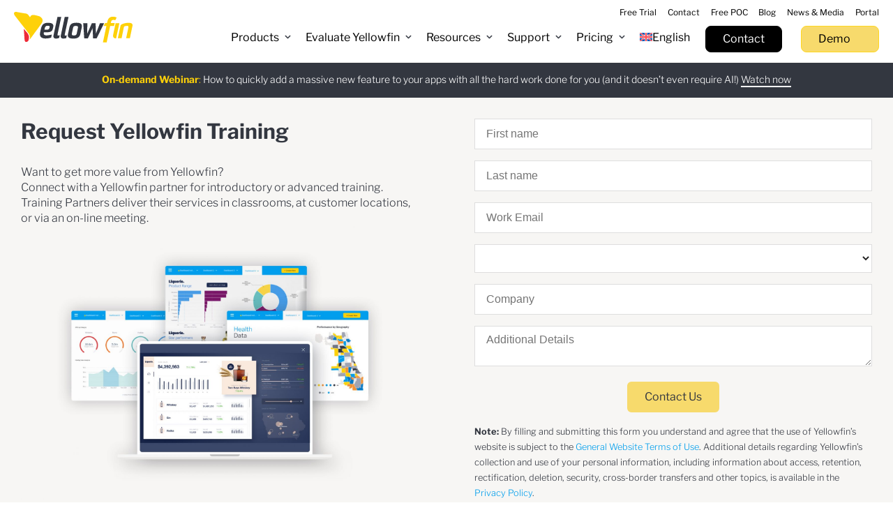

--- FILE ---
content_type: text/html; charset=UTF-8
request_url: https://www.yellowfinbi.com/campaign/yellowfin-training
body_size: 126636
content:
<!DOCTYPE HTML>
<html lang="en-US">

<head><meta charset="UTF-8"><script>if(navigator.userAgent.match(/MSIE|Internet Explorer/i)||navigator.userAgent.match(/Trident\/7\..*?rv:11/i)){var href=document.location.href;if(!href.match(/[?&]nowprocket/)){if(href.indexOf("?")==-1){if(href.indexOf("#")==-1){document.location.href=href+"?nowprocket=1"}else{document.location.href=href.replace("#","?nowprocket=1#")}}else{if(href.indexOf("#")==-1){document.location.href=href+"&nowprocket=1"}else{document.location.href=href.replace("#","&nowprocket=1#")}}}}</script><script>(()=>{class RocketLazyLoadScripts{constructor(){this.v="2.0.4",this.userEvents=["keydown","keyup","mousedown","mouseup","mousemove","mouseover","mouseout","touchmove","touchstart","touchend","touchcancel","wheel","click","dblclick","input"],this.attributeEvents=["onblur","onclick","oncontextmenu","ondblclick","onfocus","onmousedown","onmouseenter","onmouseleave","onmousemove","onmouseout","onmouseover","onmouseup","onmousewheel","onscroll","onsubmit"]}async t(){this.i(),this.o(),/iP(ad|hone)/.test(navigator.userAgent)&&this.h(),this.u(),this.l(this),this.m(),this.k(this),this.p(this),this._(),await Promise.all([this.R(),this.L()]),this.lastBreath=Date.now(),this.S(this),this.P(),this.D(),this.O(),this.M(),await this.C(this.delayedScripts.normal),await this.C(this.delayedScripts.defer),await this.C(this.delayedScripts.async),await this.T(),await this.F(),await this.j(),await this.A(),window.dispatchEvent(new Event("rocket-allScriptsLoaded")),this.everythingLoaded=!0,this.lastTouchEnd&&await new Promise(t=>setTimeout(t,500-Date.now()+this.lastTouchEnd)),this.I(),this.H(),this.U(),this.W()}i(){this.CSPIssue=sessionStorage.getItem("rocketCSPIssue"),document.addEventListener("securitypolicyviolation",t=>{this.CSPIssue||"script-src-elem"!==t.violatedDirective||"data"!==t.blockedURI||(this.CSPIssue=!0,sessionStorage.setItem("rocketCSPIssue",!0))},{isRocket:!0})}o(){window.addEventListener("pageshow",t=>{this.persisted=t.persisted,this.realWindowLoadedFired=!0},{isRocket:!0}),window.addEventListener("pagehide",()=>{this.onFirstUserAction=null},{isRocket:!0})}h(){let t;function e(e){t=e}window.addEventListener("touchstart",e,{isRocket:!0}),window.addEventListener("touchend",function i(o){o.changedTouches[0]&&t.changedTouches[0]&&Math.abs(o.changedTouches[0].pageX-t.changedTouches[0].pageX)<10&&Math.abs(o.changedTouches[0].pageY-t.changedTouches[0].pageY)<10&&o.timeStamp-t.timeStamp<200&&(window.removeEventListener("touchstart",e,{isRocket:!0}),window.removeEventListener("touchend",i,{isRocket:!0}),"INPUT"===o.target.tagName&&"text"===o.target.type||(o.target.dispatchEvent(new TouchEvent("touchend",{target:o.target,bubbles:!0})),o.target.dispatchEvent(new MouseEvent("mouseover",{target:o.target,bubbles:!0})),o.target.dispatchEvent(new PointerEvent("click",{target:o.target,bubbles:!0,cancelable:!0,detail:1,clientX:o.changedTouches[0].clientX,clientY:o.changedTouches[0].clientY})),event.preventDefault()))},{isRocket:!0})}q(t){this.userActionTriggered||("mousemove"!==t.type||this.firstMousemoveIgnored?"keyup"===t.type||"mouseover"===t.type||"mouseout"===t.type||(this.userActionTriggered=!0,this.onFirstUserAction&&this.onFirstUserAction()):this.firstMousemoveIgnored=!0),"click"===t.type&&t.preventDefault(),t.stopPropagation(),t.stopImmediatePropagation(),"touchstart"===this.lastEvent&&"touchend"===t.type&&(this.lastTouchEnd=Date.now()),"click"===t.type&&(this.lastTouchEnd=0),this.lastEvent=t.type,t.composedPath&&t.composedPath()[0].getRootNode()instanceof ShadowRoot&&(t.rocketTarget=t.composedPath()[0]),this.savedUserEvents.push(t)}u(){this.savedUserEvents=[],this.userEventHandler=this.q.bind(this),this.userEvents.forEach(t=>window.addEventListener(t,this.userEventHandler,{passive:!1,isRocket:!0})),document.addEventListener("visibilitychange",this.userEventHandler,{isRocket:!0})}U(){this.userEvents.forEach(t=>window.removeEventListener(t,this.userEventHandler,{passive:!1,isRocket:!0})),document.removeEventListener("visibilitychange",this.userEventHandler,{isRocket:!0}),this.savedUserEvents.forEach(t=>{(t.rocketTarget||t.target).dispatchEvent(new window[t.constructor.name](t.type,t))})}m(){const t="return false",e=Array.from(this.attributeEvents,t=>"data-rocket-"+t),i="["+this.attributeEvents.join("],[")+"]",o="[data-rocket-"+this.attributeEvents.join("],[data-rocket-")+"]",s=(e,i,o)=>{o&&o!==t&&(e.setAttribute("data-rocket-"+i,o),e["rocket"+i]=new Function("event",o),e.setAttribute(i,t))};new MutationObserver(t=>{for(const n of t)"attributes"===n.type&&(n.attributeName.startsWith("data-rocket-")||this.everythingLoaded?n.attributeName.startsWith("data-rocket-")&&this.everythingLoaded&&this.N(n.target,n.attributeName.substring(12)):s(n.target,n.attributeName,n.target.getAttribute(n.attributeName))),"childList"===n.type&&n.addedNodes.forEach(t=>{if(t.nodeType===Node.ELEMENT_NODE)if(this.everythingLoaded)for(const i of[t,...t.querySelectorAll(o)])for(const t of i.getAttributeNames())e.includes(t)&&this.N(i,t.substring(12));else for(const e of[t,...t.querySelectorAll(i)])for(const t of e.getAttributeNames())this.attributeEvents.includes(t)&&s(e,t,e.getAttribute(t))})}).observe(document,{subtree:!0,childList:!0,attributeFilter:[...this.attributeEvents,...e]})}I(){this.attributeEvents.forEach(t=>{document.querySelectorAll("[data-rocket-"+t+"]").forEach(e=>{this.N(e,t)})})}N(t,e){const i=t.getAttribute("data-rocket-"+e);i&&(t.setAttribute(e,i),t.removeAttribute("data-rocket-"+e))}k(t){Object.defineProperty(HTMLElement.prototype,"onclick",{get(){return this.rocketonclick||null},set(e){this.rocketonclick=e,this.setAttribute(t.everythingLoaded?"onclick":"data-rocket-onclick","this.rocketonclick(event)")}})}S(t){function e(e,i){let o=e[i];e[i]=null,Object.defineProperty(e,i,{get:()=>o,set(s){t.everythingLoaded?o=s:e["rocket"+i]=o=s}})}e(document,"onreadystatechange"),e(window,"onload"),e(window,"onpageshow");try{Object.defineProperty(document,"readyState",{get:()=>t.rocketReadyState,set(e){t.rocketReadyState=e},configurable:!0}),document.readyState="loading"}catch(t){console.log("WPRocket DJE readyState conflict, bypassing")}}l(t){this.originalAddEventListener=EventTarget.prototype.addEventListener,this.originalRemoveEventListener=EventTarget.prototype.removeEventListener,this.savedEventListeners=[],EventTarget.prototype.addEventListener=function(e,i,o){o&&o.isRocket||!t.B(e,this)&&!t.userEvents.includes(e)||t.B(e,this)&&!t.userActionTriggered||e.startsWith("rocket-")||t.everythingLoaded?t.originalAddEventListener.call(this,e,i,o):(t.savedEventListeners.push({target:this,remove:!1,type:e,func:i,options:o}),"mouseenter"!==e&&"mouseleave"!==e||t.originalAddEventListener.call(this,e,t.savedUserEvents.push,o))},EventTarget.prototype.removeEventListener=function(e,i,o){o&&o.isRocket||!t.B(e,this)&&!t.userEvents.includes(e)||t.B(e,this)&&!t.userActionTriggered||e.startsWith("rocket-")||t.everythingLoaded?t.originalRemoveEventListener.call(this,e,i,o):t.savedEventListeners.push({target:this,remove:!0,type:e,func:i,options:o})}}J(t,e){this.savedEventListeners=this.savedEventListeners.filter(i=>{let o=i.type,s=i.target||window;return e!==o||t!==s||(this.B(o,s)&&(i.type="rocket-"+o),this.$(i),!1)})}H(){EventTarget.prototype.addEventListener=this.originalAddEventListener,EventTarget.prototype.removeEventListener=this.originalRemoveEventListener,this.savedEventListeners.forEach(t=>this.$(t))}$(t){t.remove?this.originalRemoveEventListener.call(t.target,t.type,t.func,t.options):this.originalAddEventListener.call(t.target,t.type,t.func,t.options)}p(t){let e;function i(e){return t.everythingLoaded?e:e.split(" ").map(t=>"load"===t||t.startsWith("load.")?"rocket-jquery-load":t).join(" ")}function o(o){function s(e){const s=o.fn[e];o.fn[e]=o.fn.init.prototype[e]=function(){return this[0]===window&&t.userActionTriggered&&("string"==typeof arguments[0]||arguments[0]instanceof String?arguments[0]=i(arguments[0]):"object"==typeof arguments[0]&&Object.keys(arguments[0]).forEach(t=>{const e=arguments[0][t];delete arguments[0][t],arguments[0][i(t)]=e})),s.apply(this,arguments),this}}if(o&&o.fn&&!t.allJQueries.includes(o)){const e={DOMContentLoaded:[],"rocket-DOMContentLoaded":[]};for(const t in e)document.addEventListener(t,()=>{e[t].forEach(t=>t())},{isRocket:!0});o.fn.ready=o.fn.init.prototype.ready=function(i){function s(){parseInt(o.fn.jquery)>2?setTimeout(()=>i.bind(document)(o)):i.bind(document)(o)}return"function"==typeof i&&(t.realDomReadyFired?!t.userActionTriggered||t.fauxDomReadyFired?s():e["rocket-DOMContentLoaded"].push(s):e.DOMContentLoaded.push(s)),o([])},s("on"),s("one"),s("off"),t.allJQueries.push(o)}e=o}t.allJQueries=[],o(window.jQuery),Object.defineProperty(window,"jQuery",{get:()=>e,set(t){o(t)}})}P(){const t=new Map;document.write=document.writeln=function(e){const i=document.currentScript,o=document.createRange(),s=i.parentElement;let n=t.get(i);void 0===n&&(n=i.nextSibling,t.set(i,n));const c=document.createDocumentFragment();o.setStart(c,0),c.appendChild(o.createContextualFragment(e)),s.insertBefore(c,n)}}async R(){return new Promise(t=>{this.userActionTriggered?t():this.onFirstUserAction=t})}async L(){return new Promise(t=>{document.addEventListener("DOMContentLoaded",()=>{this.realDomReadyFired=!0,t()},{isRocket:!0})})}async j(){return this.realWindowLoadedFired?Promise.resolve():new Promise(t=>{window.addEventListener("load",t,{isRocket:!0})})}M(){this.pendingScripts=[];this.scriptsMutationObserver=new MutationObserver(t=>{for(const e of t)e.addedNodes.forEach(t=>{"SCRIPT"!==t.tagName||t.noModule||t.isWPRocket||this.pendingScripts.push({script:t,promise:new Promise(e=>{const i=()=>{const i=this.pendingScripts.findIndex(e=>e.script===t);i>=0&&this.pendingScripts.splice(i,1),e()};t.addEventListener("load",i,{isRocket:!0}),t.addEventListener("error",i,{isRocket:!0}),setTimeout(i,1e3)})})})}),this.scriptsMutationObserver.observe(document,{childList:!0,subtree:!0})}async F(){await this.X(),this.pendingScripts.length?(await this.pendingScripts[0].promise,await this.F()):this.scriptsMutationObserver.disconnect()}D(){this.delayedScripts={normal:[],async:[],defer:[]},document.querySelectorAll("script[type$=rocketlazyloadscript]").forEach(t=>{t.hasAttribute("data-rocket-src")?t.hasAttribute("async")&&!1!==t.async?this.delayedScripts.async.push(t):t.hasAttribute("defer")&&!1!==t.defer||"module"===t.getAttribute("data-rocket-type")?this.delayedScripts.defer.push(t):this.delayedScripts.normal.push(t):this.delayedScripts.normal.push(t)})}async _(){await this.L();let t=[];document.querySelectorAll("script[type$=rocketlazyloadscript][data-rocket-src]").forEach(e=>{let i=e.getAttribute("data-rocket-src");if(i&&!i.startsWith("data:")){i.startsWith("//")&&(i=location.protocol+i);try{const o=new URL(i).origin;o!==location.origin&&t.push({src:o,crossOrigin:e.crossOrigin||"module"===e.getAttribute("data-rocket-type")})}catch(t){}}}),t=[...new Map(t.map(t=>[JSON.stringify(t),t])).values()],this.Y(t,"preconnect")}async G(t){if(await this.K(),!0!==t.noModule||!("noModule"in HTMLScriptElement.prototype))return new Promise(e=>{let i;function o(){(i||t).setAttribute("data-rocket-status","executed"),e()}try{if(navigator.userAgent.includes("Firefox/")||""===navigator.vendor||this.CSPIssue)i=document.createElement("script"),[...t.attributes].forEach(t=>{let e=t.nodeName;"type"!==e&&("data-rocket-type"===e&&(e="type"),"data-rocket-src"===e&&(e="src"),i.setAttribute(e,t.nodeValue))}),t.text&&(i.text=t.text),t.nonce&&(i.nonce=t.nonce),i.hasAttribute("src")?(i.addEventListener("load",o,{isRocket:!0}),i.addEventListener("error",()=>{i.setAttribute("data-rocket-status","failed-network"),e()},{isRocket:!0}),setTimeout(()=>{i.isConnected||e()},1)):(i.text=t.text,o()),i.isWPRocket=!0,t.parentNode.replaceChild(i,t);else{const i=t.getAttribute("data-rocket-type"),s=t.getAttribute("data-rocket-src");i?(t.type=i,t.removeAttribute("data-rocket-type")):t.removeAttribute("type"),t.addEventListener("load",o,{isRocket:!0}),t.addEventListener("error",i=>{this.CSPIssue&&i.target.src.startsWith("data:")?(console.log("WPRocket: CSP fallback activated"),t.removeAttribute("src"),this.G(t).then(e)):(t.setAttribute("data-rocket-status","failed-network"),e())},{isRocket:!0}),s?(t.fetchPriority="high",t.removeAttribute("data-rocket-src"),t.src=s):t.src="data:text/javascript;base64,"+window.btoa(unescape(encodeURIComponent(t.text)))}}catch(i){t.setAttribute("data-rocket-status","failed-transform"),e()}});t.setAttribute("data-rocket-status","skipped")}async C(t){const e=t.shift();return e?(e.isConnected&&await this.G(e),this.C(t)):Promise.resolve()}O(){this.Y([...this.delayedScripts.normal,...this.delayedScripts.defer,...this.delayedScripts.async],"preload")}Y(t,e){this.trash=this.trash||[];let i=!0;var o=document.createDocumentFragment();t.forEach(t=>{const s=t.getAttribute&&t.getAttribute("data-rocket-src")||t.src;if(s&&!s.startsWith("data:")){const n=document.createElement("link");n.href=s,n.rel=e,"preconnect"!==e&&(n.as="script",n.fetchPriority=i?"high":"low"),t.getAttribute&&"module"===t.getAttribute("data-rocket-type")&&(n.crossOrigin=!0),t.crossOrigin&&(n.crossOrigin=t.crossOrigin),t.integrity&&(n.integrity=t.integrity),t.nonce&&(n.nonce=t.nonce),o.appendChild(n),this.trash.push(n),i=!1}}),document.head.appendChild(o)}W(){this.trash.forEach(t=>t.remove())}async T(){try{document.readyState="interactive"}catch(t){}this.fauxDomReadyFired=!0;try{await this.K(),this.J(document,"readystatechange"),document.dispatchEvent(new Event("rocket-readystatechange")),await this.K(),document.rocketonreadystatechange&&document.rocketonreadystatechange(),await this.K(),this.J(document,"DOMContentLoaded"),document.dispatchEvent(new Event("rocket-DOMContentLoaded")),await this.K(),this.J(window,"DOMContentLoaded"),window.dispatchEvent(new Event("rocket-DOMContentLoaded"))}catch(t){console.error(t)}}async A(){try{document.readyState="complete"}catch(t){}try{await this.K(),this.J(document,"readystatechange"),document.dispatchEvent(new Event("rocket-readystatechange")),await this.K(),document.rocketonreadystatechange&&document.rocketonreadystatechange(),await this.K(),this.J(window,"load"),window.dispatchEvent(new Event("rocket-load")),await this.K(),window.rocketonload&&window.rocketonload(),await this.K(),this.allJQueries.forEach(t=>t(window).trigger("rocket-jquery-load")),await this.K(),this.J(window,"pageshow");const t=new Event("rocket-pageshow");t.persisted=this.persisted,window.dispatchEvent(t),await this.K(),window.rocketonpageshow&&window.rocketonpageshow({persisted:this.persisted})}catch(t){console.error(t)}}async K(){Date.now()-this.lastBreath>45&&(await this.X(),this.lastBreath=Date.now())}async X(){return document.hidden?new Promise(t=>setTimeout(t)):new Promise(t=>requestAnimationFrame(t))}B(t,e){return e===document&&"readystatechange"===t||(e===document&&"DOMContentLoaded"===t||(e===window&&"DOMContentLoaded"===t||(e===window&&"load"===t||e===window&&"pageshow"===t)))}static run(){(new RocketLazyLoadScripts).t()}}RocketLazyLoadScripts.run()})();</script>

	

	<meta http-equiv="X-UA-Compatible" content="IE=edge,chrome=1">

	<title>Yellowfin BI | Yellowfin Training</title>
<link data-rocket-prefetch href="https://www.gstatic.com" rel="dns-prefetch">
<link data-rocket-prefetch href="https://www.googletagmanager.com" rel="dns-prefetch">
<link data-rocket-prefetch href="https://packages.arlocdn.net" rel="dns-prefetch">
<link data-rocket-prefetch href="https://yellowfin-cdn.yellowfinbi.com" rel="dns-prefetch">
<link data-rocket-prefetch href="https://maxcdn.bootstrapcdn.com" rel="dns-prefetch">
<link data-rocket-prefetch href="https://use.typekit.net" rel="dns-prefetch">
<link data-rocket-prefetch href="https://ajax.googleapis.com" rel="dns-prefetch">
<link data-rocket-prefetch href="https://connect.arlocdn.net" rel="dns-prefetch">
<link data-rocket-prefetch href="https://a.omappapi.com" rel="dns-prefetch">
<link data-rocket-prefetch href="https://www.google.com" rel="dns-prefetch">
<link data-rocket-prefetch href="https://www.g2crowd.com" rel="dns-prefetch">
<link data-rocket-prefetch href="https://ajax.aspnetcdn.com" rel="dns-prefetch">
<link data-rocket-prefetch href="https://js.zi-scripts.com" rel="dns-prefetch">
<link crossorigin data-rocket-preload as="font" href="https://www.yellowfinbi.com/assets/themes/yellowfin/assets/fonts/jizBREVItHgc8qDIbSTKq4XkRiUa6zUTjg.woff2" rel="preload">
<style id="wpr-usedcss">img:is([sizes=auto i],[sizes^="auto," i]){contain-intrinsic-size:3000px 1500px}:where(.wp-block-button__link){border-radius:9999px;box-shadow:none;padding:calc(.667em + 2px) calc(1.333em + 2px);text-decoration:none}:root :where(.wp-block-button .wp-block-button__link.is-style-outline),:root :where(.wp-block-button.is-style-outline>.wp-block-button__link){border:2px solid;padding:.667em 1.333em}:root :where(.wp-block-button .wp-block-button__link.is-style-outline:not(.has-text-color)),:root :where(.wp-block-button.is-style-outline>.wp-block-button__link:not(.has-text-color)){color:currentColor}:root :where(.wp-block-button .wp-block-button__link.is-style-outline:not(.has-background)),:root :where(.wp-block-button.is-style-outline>.wp-block-button__link:not(.has-background)){background-color:initial;background-image:none}:where(.wp-block-calendar table:not(.has-background) th){background:#ddd}:where(.wp-block-columns){margin-bottom:1.75em}:where(.wp-block-columns.has-background){padding:1.25em 2.375em}:where(.wp-block-post-comments input[type=submit]){border:none}:where(.wp-block-cover-image:not(.has-text-color)),:where(.wp-block-cover:not(.has-text-color)){color:#fff}:where(.wp-block-cover-image.is-light:not(.has-text-color)),:where(.wp-block-cover.is-light:not(.has-text-color)){color:#000}:root :where(.wp-block-cover h1:not(.has-text-color)),:root :where(.wp-block-cover h2:not(.has-text-color)),:root :where(.wp-block-cover h3:not(.has-text-color)),:root :where(.wp-block-cover h4:not(.has-text-color)),:root :where(.wp-block-cover h5:not(.has-text-color)),:root :where(.wp-block-cover h6:not(.has-text-color)),:root :where(.wp-block-cover p:not(.has-text-color)){color:inherit}:where(.wp-block-file){margin-bottom:1.5em}:where(.wp-block-file__button){border-radius:2em;display:inline-block;padding:.5em 1em}:where(.wp-block-file__button):where(a):active,:where(.wp-block-file__button):where(a):focus,:where(.wp-block-file__button):where(a):hover,:where(.wp-block-file__button):where(a):visited{box-shadow:none;color:#fff;opacity:.85;text-decoration:none}:where(.wp-block-form-input__input){font-size:1em;margin-bottom:.5em;padding:0 .5em}:where(.wp-block-form-input__input)[type=date],:where(.wp-block-form-input__input)[type=datetime-local],:where(.wp-block-form-input__input)[type=datetime],:where(.wp-block-form-input__input)[type=email],:where(.wp-block-form-input__input)[type=month],:where(.wp-block-form-input__input)[type=number],:where(.wp-block-form-input__input)[type=password],:where(.wp-block-form-input__input)[type=search],:where(.wp-block-form-input__input)[type=tel],:where(.wp-block-form-input__input)[type=text],:where(.wp-block-form-input__input)[type=time],:where(.wp-block-form-input__input)[type=url],:where(.wp-block-form-input__input)[type=week]{border-style:solid;border-width:1px;line-height:2;min-height:2em}:where(.wp-block-group.wp-block-group-is-layout-constrained){position:relative}:root :where(.wp-block-image.is-style-rounded img,.wp-block-image .is-style-rounded img){border-radius:9999px}:where(.wp-block-latest-comments:not([style*=line-height] .wp-block-latest-comments__comment)){line-height:1.1}:where(.wp-block-latest-comments:not([style*=line-height] .wp-block-latest-comments__comment-excerpt p)){line-height:1.8}:root :where(.wp-block-latest-posts.is-grid){padding:0}:root :where(.wp-block-latest-posts.wp-block-latest-posts__list){padding-left:0}ol,ul{box-sizing:border-box}:root :where(.wp-block-list.has-background){padding:1.25em 2.375em}:where(.wp-block-navigation.has-background .wp-block-navigation-item a:not(.wp-element-button)),:where(.wp-block-navigation.has-background .wp-block-navigation-submenu a:not(.wp-element-button)){padding:.5em 1em}:where(.wp-block-navigation .wp-block-navigation__submenu-container .wp-block-navigation-item a:not(.wp-element-button)),:where(.wp-block-navigation .wp-block-navigation__submenu-container .wp-block-navigation-submenu a:not(.wp-element-button)),:where(.wp-block-navigation .wp-block-navigation__submenu-container .wp-block-navigation-submenu button.wp-block-navigation-item__content),:where(.wp-block-navigation .wp-block-navigation__submenu-container .wp-block-pages-list__item button.wp-block-navigation-item__content){padding:.5em 1em}:root :where(p.has-background){padding:1.25em 2.375em}:where(p.has-text-color:not(.has-link-color)) a{color:inherit}:where(.wp-block-post-comments-form input:not([type=submit])),:where(.wp-block-post-comments-form textarea){border:1px solid #949494;font-family:inherit;font-size:1em}:where(.wp-block-post-comments-form input:where(:not([type=submit]):not([type=checkbox]))),:where(.wp-block-post-comments-form textarea){padding:calc(.667em + 2px)}:where(.wp-block-post-excerpt){box-sizing:border-box;margin-bottom:var(--wp--style--block-gap);margin-top:var(--wp--style--block-gap)}:where(.wp-block-preformatted.has-background){padding:1.25em 2.375em}:where(.wp-block-search__button){border:1px solid #ccc;padding:6px 10px}:where(.wp-block-search__input){appearance:none;border:1px solid #949494;flex-grow:1;font-family:inherit;font-size:inherit;font-style:inherit;font-weight:inherit;letter-spacing:inherit;line-height:inherit;margin-left:0;margin-right:0;min-width:3rem;padding:8px;text-decoration:unset!important;text-transform:inherit}:where(.wp-block-search__button-inside .wp-block-search__inside-wrapper){background-color:#fff;border:1px solid #949494;box-sizing:border-box;padding:4px}:where(.wp-block-search__button-inside .wp-block-search__inside-wrapper) .wp-block-search__input{border:none;border-radius:0;padding:0 4px}:where(.wp-block-search__button-inside .wp-block-search__inside-wrapper) .wp-block-search__input:focus{outline:0}:where(.wp-block-search__button-inside .wp-block-search__inside-wrapper) :where(.wp-block-search__button){padding:4px 8px}:root :where(.wp-block-separator.is-style-dots){height:auto;line-height:1;text-align:center}:root :where(.wp-block-separator.is-style-dots):before{color:currentColor;content:"···";font-family:serif;font-size:1.5em;letter-spacing:2em;padding-left:2em}:root :where(.wp-block-site-logo.is-style-rounded){border-radius:9999px}:where(.wp-block-social-links:not(.is-style-logos-only)) .wp-social-link{background-color:#f0f0f0;color:#444}:where(.wp-block-social-links:not(.is-style-logos-only)) .wp-social-link-amazon{background-color:#f90;color:#fff}:where(.wp-block-social-links:not(.is-style-logos-only)) .wp-social-link-bandcamp{background-color:#1ea0c3;color:#fff}:where(.wp-block-social-links:not(.is-style-logos-only)) .wp-social-link-behance{background-color:#0757fe;color:#fff}:where(.wp-block-social-links:not(.is-style-logos-only)) .wp-social-link-bluesky{background-color:#0a7aff;color:#fff}:where(.wp-block-social-links:not(.is-style-logos-only)) .wp-social-link-codepen{background-color:#1e1f26;color:#fff}:where(.wp-block-social-links:not(.is-style-logos-only)) .wp-social-link-deviantart{background-color:#02e49b;color:#fff}:where(.wp-block-social-links:not(.is-style-logos-only)) .wp-social-link-discord{background-color:#5865f2;color:#fff}:where(.wp-block-social-links:not(.is-style-logos-only)) .wp-social-link-dribbble{background-color:#e94c89;color:#fff}:where(.wp-block-social-links:not(.is-style-logos-only)) .wp-social-link-dropbox{background-color:#4280ff;color:#fff}:where(.wp-block-social-links:not(.is-style-logos-only)) .wp-social-link-etsy{background-color:#f45800;color:#fff}:where(.wp-block-social-links:not(.is-style-logos-only)) .wp-social-link-facebook{background-color:#0866ff;color:#fff}:where(.wp-block-social-links:not(.is-style-logos-only)) .wp-social-link-fivehundredpx{background-color:#000;color:#fff}:where(.wp-block-social-links:not(.is-style-logos-only)) .wp-social-link-flickr{background-color:#0461dd;color:#fff}:where(.wp-block-social-links:not(.is-style-logos-only)) .wp-social-link-foursquare{background-color:#e65678;color:#fff}:where(.wp-block-social-links:not(.is-style-logos-only)) .wp-social-link-github{background-color:#24292d;color:#fff}:where(.wp-block-social-links:not(.is-style-logos-only)) .wp-social-link-goodreads{background-color:#eceadd;color:#382110}:where(.wp-block-social-links:not(.is-style-logos-only)) .wp-social-link-google{background-color:#ea4434;color:#fff}:where(.wp-block-social-links:not(.is-style-logos-only)) .wp-social-link-gravatar{background-color:#1d4fc4;color:#fff}:where(.wp-block-social-links:not(.is-style-logos-only)) .wp-social-link-instagram{background-color:#f00075;color:#fff}:where(.wp-block-social-links:not(.is-style-logos-only)) .wp-social-link-lastfm{background-color:#e21b24;color:#fff}:where(.wp-block-social-links:not(.is-style-logos-only)) .wp-social-link-linkedin{background-color:#0d66c2;color:#fff}:where(.wp-block-social-links:not(.is-style-logos-only)) .wp-social-link-mastodon{background-color:#3288d4;color:#fff}:where(.wp-block-social-links:not(.is-style-logos-only)) .wp-social-link-medium{background-color:#000;color:#fff}:where(.wp-block-social-links:not(.is-style-logos-only)) .wp-social-link-meetup{background-color:#f6405f;color:#fff}:where(.wp-block-social-links:not(.is-style-logos-only)) .wp-social-link-patreon{background-color:#000;color:#fff}:where(.wp-block-social-links:not(.is-style-logos-only)) .wp-social-link-pinterest{background-color:#e60122;color:#fff}:where(.wp-block-social-links:not(.is-style-logos-only)) .wp-social-link-pocket{background-color:#ef4155;color:#fff}:where(.wp-block-social-links:not(.is-style-logos-only)) .wp-social-link-reddit{background-color:#ff4500;color:#fff}:where(.wp-block-social-links:not(.is-style-logos-only)) .wp-social-link-skype{background-color:#0478d7;color:#fff}:where(.wp-block-social-links:not(.is-style-logos-only)) .wp-social-link-snapchat{background-color:#fefc00;color:#fff;stroke:#000}:where(.wp-block-social-links:not(.is-style-logos-only)) .wp-social-link-soundcloud{background-color:#ff5600;color:#fff}:where(.wp-block-social-links:not(.is-style-logos-only)) .wp-social-link-spotify{background-color:#1bd760;color:#fff}:where(.wp-block-social-links:not(.is-style-logos-only)) .wp-social-link-telegram{background-color:#2aabee;color:#fff}:where(.wp-block-social-links:not(.is-style-logos-only)) .wp-social-link-threads{background-color:#000;color:#fff}:where(.wp-block-social-links:not(.is-style-logos-only)) .wp-social-link-tiktok{background-color:#000;color:#fff}:where(.wp-block-social-links:not(.is-style-logos-only)) .wp-social-link-tumblr{background-color:#011835;color:#fff}:where(.wp-block-social-links:not(.is-style-logos-only)) .wp-social-link-twitch{background-color:#6440a4;color:#fff}:where(.wp-block-social-links:not(.is-style-logos-only)) .wp-social-link-twitter{background-color:#1da1f2;color:#fff}:where(.wp-block-social-links:not(.is-style-logos-only)) .wp-social-link-vimeo{background-color:#1eb7ea;color:#fff}:where(.wp-block-social-links:not(.is-style-logos-only)) .wp-social-link-vk{background-color:#4680c2;color:#fff}:where(.wp-block-social-links:not(.is-style-logos-only)) .wp-social-link-wordpress{background-color:#3499cd;color:#fff}:where(.wp-block-social-links:not(.is-style-logos-only)) .wp-social-link-whatsapp{background-color:#25d366;color:#fff}:where(.wp-block-social-links:not(.is-style-logos-only)) .wp-social-link-x{background-color:#000;color:#fff}:where(.wp-block-social-links:not(.is-style-logos-only)) .wp-social-link-yelp{background-color:#d32422;color:#fff}:where(.wp-block-social-links:not(.is-style-logos-only)) .wp-social-link-youtube{background-color:red;color:#fff}:where(.wp-block-social-links.is-style-logos-only) .wp-social-link{background:0 0}:where(.wp-block-social-links.is-style-logos-only) .wp-social-link svg{height:1.25em;width:1.25em}:where(.wp-block-social-links.is-style-logos-only) .wp-social-link-amazon{color:#f90}:where(.wp-block-social-links.is-style-logos-only) .wp-social-link-bandcamp{color:#1ea0c3}:where(.wp-block-social-links.is-style-logos-only) .wp-social-link-behance{color:#0757fe}:where(.wp-block-social-links.is-style-logos-only) .wp-social-link-bluesky{color:#0a7aff}:where(.wp-block-social-links.is-style-logos-only) .wp-social-link-codepen{color:#1e1f26}:where(.wp-block-social-links.is-style-logos-only) .wp-social-link-deviantart{color:#02e49b}:where(.wp-block-social-links.is-style-logos-only) .wp-social-link-discord{color:#5865f2}:where(.wp-block-social-links.is-style-logos-only) .wp-social-link-dribbble{color:#e94c89}:where(.wp-block-social-links.is-style-logos-only) .wp-social-link-dropbox{color:#4280ff}:where(.wp-block-social-links.is-style-logos-only) .wp-social-link-etsy{color:#f45800}:where(.wp-block-social-links.is-style-logos-only) .wp-social-link-facebook{color:#0866ff}:where(.wp-block-social-links.is-style-logos-only) .wp-social-link-fivehundredpx{color:#000}:where(.wp-block-social-links.is-style-logos-only) .wp-social-link-flickr{color:#0461dd}:where(.wp-block-social-links.is-style-logos-only) .wp-social-link-foursquare{color:#e65678}:where(.wp-block-social-links.is-style-logos-only) .wp-social-link-github{color:#24292d}:where(.wp-block-social-links.is-style-logos-only) .wp-social-link-goodreads{color:#382110}:where(.wp-block-social-links.is-style-logos-only) .wp-social-link-google{color:#ea4434}:where(.wp-block-social-links.is-style-logos-only) .wp-social-link-gravatar{color:#1d4fc4}:where(.wp-block-social-links.is-style-logos-only) .wp-social-link-instagram{color:#f00075}:where(.wp-block-social-links.is-style-logos-only) .wp-social-link-lastfm{color:#e21b24}:where(.wp-block-social-links.is-style-logos-only) .wp-social-link-linkedin{color:#0d66c2}:where(.wp-block-social-links.is-style-logos-only) .wp-social-link-mastodon{color:#3288d4}:where(.wp-block-social-links.is-style-logos-only) .wp-social-link-medium{color:#000}:where(.wp-block-social-links.is-style-logos-only) .wp-social-link-meetup{color:#f6405f}:where(.wp-block-social-links.is-style-logos-only) .wp-social-link-patreon{color:#000}:where(.wp-block-social-links.is-style-logos-only) .wp-social-link-pinterest{color:#e60122}:where(.wp-block-social-links.is-style-logos-only) .wp-social-link-pocket{color:#ef4155}:where(.wp-block-social-links.is-style-logos-only) .wp-social-link-reddit{color:#ff4500}:where(.wp-block-social-links.is-style-logos-only) .wp-social-link-skype{color:#0478d7}:where(.wp-block-social-links.is-style-logos-only) .wp-social-link-snapchat{color:#fff;stroke:#000}:where(.wp-block-social-links.is-style-logos-only) .wp-social-link-soundcloud{color:#ff5600}:where(.wp-block-social-links.is-style-logos-only) .wp-social-link-spotify{color:#1bd760}:where(.wp-block-social-links.is-style-logos-only) .wp-social-link-telegram{color:#2aabee}:where(.wp-block-social-links.is-style-logos-only) .wp-social-link-threads{color:#000}:where(.wp-block-social-links.is-style-logos-only) .wp-social-link-tiktok{color:#000}:where(.wp-block-social-links.is-style-logos-only) .wp-social-link-tumblr{color:#011835}:where(.wp-block-social-links.is-style-logos-only) .wp-social-link-twitch{color:#6440a4}:where(.wp-block-social-links.is-style-logos-only) .wp-social-link-twitter{color:#1da1f2}:where(.wp-block-social-links.is-style-logos-only) .wp-social-link-vimeo{color:#1eb7ea}:where(.wp-block-social-links.is-style-logos-only) .wp-social-link-vk{color:#4680c2}:where(.wp-block-social-links.is-style-logos-only) .wp-social-link-whatsapp{color:#25d366}:where(.wp-block-social-links.is-style-logos-only) .wp-social-link-wordpress{color:#3499cd}:where(.wp-block-social-links.is-style-logos-only) .wp-social-link-x{color:#000}:where(.wp-block-social-links.is-style-logos-only) .wp-social-link-yelp{color:#d32422}:where(.wp-block-social-links.is-style-logos-only) .wp-social-link-youtube{color:red}:root :where(.wp-block-social-links .wp-social-link a){padding:.25em}:root :where(.wp-block-social-links.is-style-logos-only .wp-social-link a){padding:0}:root :where(.wp-block-social-links.is-style-pill-shape .wp-social-link a){padding-left:.6666666667em;padding-right:.6666666667em}:root :where(.wp-block-tag-cloud.is-style-outline){display:flex;flex-wrap:wrap;gap:1ch}:root :where(.wp-block-tag-cloud.is-style-outline a){border:1px solid;font-size:unset!important;margin-right:0;padding:1ch 2ch;text-decoration:none!important}:root :where(.wp-block-table-of-contents){box-sizing:border-box}:where(.wp-block-term-description){box-sizing:border-box;margin-bottom:var(--wp--style--block-gap);margin-top:var(--wp--style--block-gap)}:where(pre.wp-block-verse){font-family:inherit}:root{--wp-block-synced-color:#7a00df;--wp-block-synced-color--rgb:122,0,223;--wp-bound-block-color:var(--wp-block-synced-color);--wp-editor-canvas-background:#ddd;--wp-admin-theme-color:#007cba;--wp-admin-theme-color--rgb:0,124,186;--wp-admin-theme-color-darker-10:#006ba1;--wp-admin-theme-color-darker-10--rgb:0,107,160.5;--wp-admin-theme-color-darker-20:#005a87;--wp-admin-theme-color-darker-20--rgb:0,90,135;--wp-admin-border-width-focus:2px}@media (min-resolution:192dpi){:root{--wp-admin-border-width-focus:1.5px}}:root{--wp--preset--font-size--normal:16px;--wp--preset--font-size--huge:42px}html :where(.has-border-color){border-style:solid}html :where([style*=border-top-color]){border-top-style:solid}html :where([style*=border-right-color]){border-right-style:solid}html :where([style*=border-bottom-color]){border-bottom-style:solid}html :where([style*=border-left-color]){border-left-style:solid}html :where([style*=border-width]){border-style:solid}html :where([style*=border-top-width]){border-top-style:solid}html :where([style*=border-right-width]){border-right-style:solid}html :where([style*=border-bottom-width]){border-bottom-style:solid}html :where([style*=border-left-width]){border-left-style:solid}html :where(img[class*=wp-image-]){height:auto;max-width:100%}:where(figure){margin:0 0 1em}html :where(.is-position-sticky){--wp-admin--admin-bar--position-offset:var(--wp-admin--admin-bar--height,0px)}@media screen and (max-width:600px){html :where(.is-position-sticky){--wp-admin--admin-bar--position-offset:0px}}:root{--wp--preset--aspect-ratio--square:1;--wp--preset--aspect-ratio--4-3:4/3;--wp--preset--aspect-ratio--3-4:3/4;--wp--preset--aspect-ratio--3-2:3/2;--wp--preset--aspect-ratio--2-3:2/3;--wp--preset--aspect-ratio--16-9:16/9;--wp--preset--aspect-ratio--9-16:9/16;--wp--preset--color--black:#000000;--wp--preset--color--cyan-bluish-gray:#abb8c3;--wp--preset--color--white:#ffffff;--wp--preset--color--pale-pink:#f78da7;--wp--preset--color--vivid-red:#cf2e2e;--wp--preset--color--luminous-vivid-orange:#ff6900;--wp--preset--color--luminous-vivid-amber:#fcb900;--wp--preset--color--light-green-cyan:#7bdcb5;--wp--preset--color--vivid-green-cyan:#00d084;--wp--preset--color--pale-cyan-blue:#8ed1fc;--wp--preset--color--vivid-cyan-blue:#0693e3;--wp--preset--color--vivid-purple:#9b51e0;--wp--preset--gradient--vivid-cyan-blue-to-vivid-purple:linear-gradient(135deg,rgb(6, 147, 227) 0%,rgb(155, 81, 224) 100%);--wp--preset--gradient--light-green-cyan-to-vivid-green-cyan:linear-gradient(135deg,rgb(122, 220, 180) 0%,rgb(0, 208, 130) 100%);--wp--preset--gradient--luminous-vivid-amber-to-luminous-vivid-orange:linear-gradient(135deg,rgb(252, 185, 0) 0%,rgb(255, 105, 0) 100%);--wp--preset--gradient--luminous-vivid-orange-to-vivid-red:linear-gradient(135deg,rgb(255, 105, 0) 0%,rgb(207, 46, 46) 100%);--wp--preset--gradient--very-light-gray-to-cyan-bluish-gray:linear-gradient(135deg,rgb(238, 238, 238) 0%,rgb(169, 184, 195) 100%);--wp--preset--gradient--cool-to-warm-spectrum:linear-gradient(135deg,rgb(74, 234, 220) 0%,rgb(151, 120, 209) 20%,rgb(207, 42, 186) 40%,rgb(238, 44, 130) 60%,rgb(251, 105, 98) 80%,rgb(254, 248, 76) 100%);--wp--preset--gradient--blush-light-purple:linear-gradient(135deg,rgb(255, 206, 236) 0%,rgb(152, 150, 240) 100%);--wp--preset--gradient--blush-bordeaux:linear-gradient(135deg,rgb(254, 205, 165) 0%,rgb(254, 45, 45) 50%,rgb(107, 0, 62) 100%);--wp--preset--gradient--luminous-dusk:linear-gradient(135deg,rgb(255, 203, 112) 0%,rgb(199, 81, 192) 50%,rgb(65, 88, 208) 100%);--wp--preset--gradient--pale-ocean:linear-gradient(135deg,rgb(255, 245, 203) 0%,rgb(182, 227, 212) 50%,rgb(51, 167, 181) 100%);--wp--preset--gradient--electric-grass:linear-gradient(135deg,rgb(202, 248, 128) 0%,rgb(113, 206, 126) 100%);--wp--preset--gradient--midnight:linear-gradient(135deg,rgb(2, 3, 129) 0%,rgb(40, 116, 252) 100%);--wp--preset--font-size--small:13px;--wp--preset--font-size--medium:20px;--wp--preset--font-size--large:36px;--wp--preset--font-size--x-large:42px;--wp--preset--spacing--20:0.44rem;--wp--preset--spacing--30:0.67rem;--wp--preset--spacing--40:1rem;--wp--preset--spacing--50:1.5rem;--wp--preset--spacing--60:2.25rem;--wp--preset--spacing--70:3.38rem;--wp--preset--spacing--80:5.06rem;--wp--preset--shadow--natural:6px 6px 9px rgba(0, 0, 0, .2);--wp--preset--shadow--deep:12px 12px 50px rgba(0, 0, 0, .4);--wp--preset--shadow--sharp:6px 6px 0px rgba(0, 0, 0, .2);--wp--preset--shadow--outlined:6px 6px 0px -3px rgb(255, 255, 255),6px 6px rgb(0, 0, 0);--wp--preset--shadow--crisp:6px 6px 0px rgb(0, 0, 0)}:where(.is-layout-flex){gap:.5em}:where(.is-layout-grid){gap:.5em}:where(.wp-block-columns.is-layout-flex){gap:2em}:where(.wp-block-columns.is-layout-grid){gap:2em}:where(.wp-block-post-template.is-layout-flex){gap:1.25em}:where(.wp-block-post-template.is-layout-grid){gap:1.25em}.hidden{display:none}#IderaForm .col{margin-bottom:16px}#IderaForm input,#IderaForm select,#IderaForm textarea{width:100%;margin:0;color:#000000de;outline:0;padding:10px 16px;resize:vertical;border:1px solid #22242626;background:#fff}#IderaForm input[type=checkbox]{width:auto}#IderaForm input:focus,#IderaForm select:focus,#IderaForm textarea:focus{color:rgba(0,0,0,.95);border-color:#85b7d9;border-radius:0;background:#fff;box-shadow:inset 0 0 0 0 rgba(34,36,38,.35)}#IderaForm .btn-container{text-align:center;margin-bottom:16px}#IderaForm .btn-submit{border:3px solid #ffd71f;border-radius:6px;cursor:pointer;display:inline-block;font-family:'Libre Franklin',-apple-system,BlinkMacSystemFont,sans-serif;-webkit-font-smoothing:antialiased;line-height:1;padding:.7em 1.4em;text-align:center;transition:background-color .15s ease;user-select:none;background-color:#ffd71f;color:#333740}#IderaForm label.error,#IderaForm span.error{color:red}.us_privacy_policy a{color:#009eec}.us_privacy_policy a:active,.us_privacy_policy a:focus,.us_privacy_policy a:hover{color:#0077b1}.fa{display:inline-block;font:14px/1 FontAwesome;font-size:inherit;text-rendering:auto;-webkit-font-smoothing:antialiased;-moz-osx-font-smoothing:grayscale}.fa-arrow-left:before{content:"\f060"}.fa-arrow-right:before{content:"\f061"}.fa-arrow-up:before{content:"\f062"}.fa-arrow-down:before{content:"\f063"}.fa-angle-left:before{content:"\f104"}.fa-angle-right:before{content:"\f105"}.fa-long-arrow-down:before{content:"\f175"}.fa-long-arrow-up:before{content:"\f176"}.fa-long-arrow-left:before{content:"\f177"}.fa-long-arrow-right:before{content:"\f178"}body:after{content:url(https://www.yellowfinbi.com/assets/apps/smart-logo-showcase/images/close.png) url(https://www.yellowfinbi.com/assets/apps/smart-logo-showcase/images/loading.gif) url(https://www.yellowfinbi.com/assets/apps/smart-logo-showcase/images/prev.png) url(https://www.yellowfinbi.com/assets/apps/smart-logo-showcase/images/next.png);display:none}body.lb-disable-scrolling{overflow:hidden}.smlslightboxOverlay{position:absolute;top:0;left:0;z-index:9999;background-color:#000;opacity:.8;display:none}.smlslightbox{position:absolute;left:0;width:100%;z-index:999999;text-align:center;line-height:0;font-weight:400}.smlslightbox .lb-image{display:block;height:auto;max-width:inherit;max-height:none;border-radius:3px;border:4px solid #fff}.smlslightbox a img{border:none}.lb-outerContainer{position:relative;width:250px;height:250px;margin:0 auto;border-radius:4px;background-color:#fff}.lb-outerContainer:after{content:"";display:table;clear:both}.lb-loader{position:absolute;top:43%;left:0;height:25%;width:100%;text-align:center;line-height:0}.lb-cancel{display:block;width:32px;height:32px;margin:0 auto;background:var(--wpr-bg-e0127401-f14f-4ea0-93c6-4ba9b5705e5d) no-repeat}.lb-nav{position:absolute;top:0;left:0;height:100%;width:100%;z-index:10}.lb-container>.nav{left:0}.lb-nav a{outline:0;background-image:url('[data-uri]')}.lb-next,.lb-prev{height:100%;cursor:pointer;display:block}.lb-nav a.lb-prev{width:34%;left:0;float:left;background:var(--wpr-bg-68bff07c-3e6b-4fc9-801c-63f3f2b8bacc) left 48% no-repeat;opacity:0;-webkit-transition:opacity .6s;-moz-transition:opacity .6s;-o-transition:opacity .6s;transition:opacity .6s}.lb-nav a.lb-prev:hover{opacity:1}.lb-nav a.lb-next{width:64%;right:0;float:right;background:var(--wpr-bg-7631fdb5-832a-45ed-971c-dcda59e1fb6f) right 48% no-repeat;opacity:0;-webkit-transition:opacity .6s;-moz-transition:opacity .6s;-o-transition:opacity .6s;transition:opacity .6s}.lb-nav a.lb-next:hover{opacity:1}.lb-dataContainer{margin:0 auto;padding-top:5px;width:100%;-moz-border-radius-bottomleft:4px;-webkit-border-bottom-left-radius:4px;border-bottom-left-radius:4px;-moz-border-radius-bottomright:4px;-webkit-border-bottom-right-radius:4px;border-bottom-right-radius:4px}.lb-dataContainer:after{content:"";display:table;clear:both}.lb-data{padding:0 4px;color:#ccc}.lb-data .lb-details{width:85%;float:left;text-align:left;line-height:1.1em}.lb-data .lb-caption{font-size:13px;font-weight:700;line-height:1em}.lb-data .lb-caption a{color:#4ae}.lb-data .lb-number{display:block;clear:left;padding-bottom:1em;font-size:12px;color:#999}.lb-data .lb-close{display:block;float:right;width:30px;height:30px;background:var(--wpr-bg-5889d2a9-be94-47ae-9df1-1886a4483daf) top right no-repeat;text-align:right;outline:0;opacity:.7;-webkit-transition:opacity .2s;-moz-transition:opacity .2s;-o-transition:opacity .2s;transition:opacity .2s}.lb-data .lb-close:hover{cursor:pointer;opacity:1}.mCustomScrollbar{-ms-touch-action:pinch-zoom;touch-action:pinch-zoom}.mCustomScrollbar.mCS_no_scrollbar{-ms-touch-action:auto;touch-action:auto}.mCustomScrollBox{position:relative;overflow:hidden;height:100%;max-width:100%;margin-right:12px;outline:0;direction:ltr}.mCSB_container{overflow:hidden;width:auto;height:auto}.mCSB_inside>.mCSB_container{margin-right:20px}.mCSB_container.mCS_no_scrollbar_y.mCS_y_hidden{margin-right:0}.mCS-dir-rtl>.mCSB_inside>.mCSB_container{margin-right:0;margin-left:30px}.mCS-dir-rtl>.mCSB_inside>.mCSB_container.mCS_no_scrollbar_y.mCS_y_hidden{margin-left:0}.mCSB_scrollTools{position:absolute;width:16px;height:auto;left:auto;top:0;right:0;bottom:0}.mCSB_outside+.mCSB_scrollTools{right:-26px}.mCS-dir-rtl>.mCSB_inside>.mCSB_scrollTools,.mCS-dir-rtl>.mCSB_outside+.mCSB_scrollTools{right:auto;left:0}.mCS-dir-rtl>.mCSB_outside+.mCSB_scrollTools{left:-26px}.mCSB_scrollTools .mCSB_draggerContainer{position:absolute;top:0;left:0;bottom:0;right:0;height:auto}.mCSB_scrollTools a+.mCSB_draggerContainer{margin:20px 0}.mCSB_scrollTools .mCSB_draggerRail{width:2px;height:100%;margin:0 auto;-webkit-border-radius:16px;-moz-border-radius:16px;border-radius:16px}.mCSB_scrollTools .mCSB_dragger{cursor:pointer;width:100%;height:0;z-index:1}.mCSB_scrollTools .mCSB_dragger .mCSB_dragger_bar{position:relative;width:4px;height:100%;margin:0 auto;-webkit-border-radius:16px;-moz-border-radius:16px;border-radius:16px;text-align:center}.mCSB_scrollTools_vertical.mCSB_scrollTools_onDrag_expand .mCSB_dragger.mCSB_dragger_onDrag_expanded .mCSB_dragger_bar,.mCSB_scrollTools_vertical.mCSB_scrollTools_onDrag_expand .mCSB_draggerContainer:hover .mCSB_dragger .mCSB_dragger_bar{width:12px}.mCSB_scrollTools_vertical.mCSB_scrollTools_onDrag_expand .mCSB_dragger.mCSB_dragger_onDrag_expanded+.mCSB_draggerRail,.mCSB_scrollTools_vertical.mCSB_scrollTools_onDrag_expand .mCSB_draggerContainer:hover .mCSB_draggerRail{width:8px}.mCSB_scrollTools .mCSB_buttonUp{display:block;position:absolute;height:20px;width:100%;overflow:hidden;margin:0 auto;cursor:pointer}.mCSB_horizontal.mCSB_inside>.mCSB_container{margin-right:0;margin-bottom:30px}.mCSB_horizontal.mCSB_outside>.mCSB_container{min-height:100%}.mCSB_horizontal>.mCSB_container.mCS_no_scrollbar_x.mCS_x_hidden{margin-bottom:0}.mCSB_scrollTools.mCSB_scrollTools_horizontal{width:auto;height:16px;top:auto;right:0;bottom:0;left:0}.mCustomScrollBox+.mCSB_scrollTools+.mCSB_scrollTools.mCSB_scrollTools_horizontal,.mCustomScrollBox+.mCSB_scrollTools.mCSB_scrollTools_horizontal{bottom:-26px}.mCSB_scrollTools.mCSB_scrollTools_horizontal a+.mCSB_draggerContainer{margin:0 20px}.mCSB_scrollTools.mCSB_scrollTools_horizontal .mCSB_draggerRail{width:100%;height:2px;margin:7px 0}.mCSB_scrollTools.mCSB_scrollTools_horizontal .mCSB_dragger{width:30px;height:100%;left:0}.mCSB_scrollTools.mCSB_scrollTools_horizontal .mCSB_dragger .mCSB_dragger_bar{width:100%;height:4px;margin:6px auto}.mCSB_scrollTools_horizontal.mCSB_scrollTools_onDrag_expand .mCSB_dragger.mCSB_dragger_onDrag_expanded .mCSB_dragger_bar,.mCSB_scrollTools_horizontal.mCSB_scrollTools_onDrag_expand .mCSB_draggerContainer:hover .mCSB_dragger .mCSB_dragger_bar{height:12px;margin:2px auto}.mCSB_scrollTools_horizontal.mCSB_scrollTools_onDrag_expand .mCSB_dragger.mCSB_dragger_onDrag_expanded+.mCSB_draggerRail,.mCSB_scrollTools_horizontal.mCSB_scrollTools_onDrag_expand .mCSB_draggerContainer:hover .mCSB_draggerRail{height:8px;margin:4px 0}.mCSB_scrollTools.mCSB_scrollTools_horizontal .mCSB_buttonLeft,.mCSB_scrollTools.mCSB_scrollTools_horizontal .mCSB_buttonRight{display:block;position:absolute;width:20px;height:100%;overflow:hidden;margin:0 auto;cursor:pointer}.mCSB_scrollTools.mCSB_scrollTools_horizontal .mCSB_buttonLeft{left:0}.mCSB_scrollTools.mCSB_scrollTools_horizontal .mCSB_buttonRight{right:0}.mCSB_vertical_horizontal>.mCSB_scrollTools.mCSB_scrollTools_vertical{bottom:20px}.mCSB_vertical_horizontal>.mCSB_scrollTools.mCSB_scrollTools_horizontal{right:20px}.mCS-dir-rtl>.mCustomScrollBox.mCSB_vertical_horizontal.mCSB_inside>.mCSB_scrollTools.mCSB_scrollTools_horizontal{right:0}.mCS-dir-rtl>.mCustomScrollBox.mCSB_vertical_horizontal.mCSB_inside>.mCSB_scrollTools.mCSB_scrollTools_horizontal{left:20px}.mCSB_scrollTools,.mCSB_scrollTools .mCSB_buttonLeft,.mCSB_scrollTools .mCSB_buttonRight,.mCSB_scrollTools .mCSB_buttonUp,.mCSB_scrollTools .mCSB_dragger .mCSB_dragger_bar{-webkit-transition:opacity .2s ease-in-out,background-color .2s ease-in-out;-moz-transition:opacity .2s ease-in-out,background-color .2s ease-in-out;-o-transition:opacity .2s ease-in-out,background-color .2s ease-in-out;transition:opacity .2s ease-in-out,background-color .2s ease-in-out}.mCSB_scrollTools_horizontal.mCSB_scrollTools_onDrag_expand .mCSB_draggerRail,.mCSB_scrollTools_horizontal.mCSB_scrollTools_onDrag_expand .mCSB_dragger_bar,.mCSB_scrollTools_vertical.mCSB_scrollTools_onDrag_expand .mCSB_draggerRail,.mCSB_scrollTools_vertical.mCSB_scrollTools_onDrag_expand .mCSB_dragger_bar{-webkit-transition:width .2s ease-out .2s,height .2s ease-out .2s,margin-left .2s ease-out .2s,margin-right .2s ease-out .2s,margin-top .2s ease-out .2s,margin-bottom .2s ease-out .2s,opacity .2s ease-in-out,background-color .2s ease-in-out;-moz-transition:width .2s ease-out .2s,height .2s ease-out .2s,margin-left .2s ease-out .2s,margin-right .2s ease-out .2s,margin-top .2s ease-out .2s,margin-bottom .2s ease-out .2s,opacity .2s ease-in-out,background-color .2s ease-in-out;-o-transition:width .2s ease-out .2s,height .2s ease-out .2s,margin-left .2s ease-out .2s,margin-right .2s ease-out .2s,margin-top .2s ease-out .2s,margin-bottom .2s ease-out .2s,opacity .2s ease-in-out,background-color .2s ease-in-out;transition:width .2s ease-out .2s,height .2s ease-out .2s,margin-left .2s ease-out .2s,margin-right .2s ease-out .2s,margin-top .2s ease-out .2s,margin-bottom .2s ease-out .2s,opacity .2s ease-in-out,background-color .2s ease-in-out}.mCSB_scrollTools{opacity:.75;filter:"alpha(opacity=75)";-ms-filter:"alpha(opacity=75)"}.mCS-autoHide>.mCustomScrollBox>.mCSB_scrollTools,.mCS-autoHide>.mCustomScrollBox~.mCSB_scrollTools{opacity:0;filter:"alpha(opacity=0)";-ms-filter:"alpha(opacity=0)"}.mCS-autoHide:hover>.mCustomScrollBox>.mCSB_scrollTools,.mCS-autoHide:hover>.mCustomScrollBox~.mCSB_scrollTools,.mCustomScrollBox:hover>.mCSB_scrollTools,.mCustomScrollBox:hover~.mCSB_scrollTools,.mCustomScrollbar>.mCustomScrollBox>.mCSB_scrollTools.mCSB_scrollTools_onDrag,.mCustomScrollbar>.mCustomScrollBox~.mCSB_scrollTools.mCSB_scrollTools_onDrag{opacity:1;filter:"alpha(opacity=100)";-ms-filter:"alpha(opacity=100)"}.mCSB_scrollTools .mCSB_draggerRail{background-color:#000;background-color:rgba(0,0,0,.4);filter:"alpha(opacity=40)";-ms-filter:"alpha(opacity=40)"}.mCSB_scrollTools .mCSB_dragger .mCSB_dragger_bar{background-color:#fff;background-color:rgba(255,255,255,.75);filter:"alpha(opacity=75)";-ms-filter:"alpha(opacity=75)"}.mCSB_scrollTools .mCSB_dragger:hover .mCSB_dragger_bar{background-color:#fff;background-color:rgba(255,255,255,.85);filter:"alpha(opacity=85)";-ms-filter:"alpha(opacity=85)"}.mCSB_scrollTools .mCSB_dragger.mCSB_dragger_onDrag .mCSB_dragger_bar,.mCSB_scrollTools .mCSB_dragger:active .mCSB_dragger_bar{background-color:#fff;background-color:rgba(255,255,255,.9);filter:"alpha(opacity=90)";-ms-filter:"alpha(opacity=90)"}.mCSB_scrollTools .mCSB_buttonLeft,.mCSB_scrollTools .mCSB_buttonRight,.mCSB_scrollTools .mCSB_buttonUp{background-image:var(--wpr-bg-5b63311c-280f-41c5-8221-5d5105bc0121);background-repeat:no-repeat;opacity:.4;filter:"alpha(opacity=40)";-ms-filter:"alpha(opacity=40)"}.mCSB_scrollTools .mCSB_buttonUp{background-position:0 0}.mCSB_scrollTools .mCSB_buttonLeft{background-position:0 -40px}.mCSB_scrollTools .mCSB_buttonRight{background-position:0 -56px}.mCSB_scrollTools .mCSB_buttonLeft:hover,.mCSB_scrollTools .mCSB_buttonRight:hover,.mCSB_scrollTools .mCSB_buttonUp:hover{opacity:.75;filter:"alpha(opacity=75)";-ms-filter:"alpha(opacity=75)"}.mCSB_scrollTools .mCSB_buttonLeft:active,.mCSB_scrollTools .mCSB_buttonRight:active,.mCSB_scrollTools .mCSB_buttonUp:active{opacity:.9;filter:"alpha(opacity=90)";-ms-filter:"alpha(opacity=90)"}div.pp_default .pp_bottom,div.pp_default .pp_bottom .pp_left,div.pp_default .pp_bottom .pp_middle,div.pp_default .pp_bottom .pp_right,div.pp_default .pp_top,div.pp_default .pp_top .pp_left,div.pp_default .pp_top .pp_middle,div.pp_default .pp_top .pp_right{height:13px}div.pp_default .pp_top .pp_left{background:var(--wpr-bg-f049a7f9-5f26-4417-aae9-5c8cea47ea70) -78px -93px no-repeat}div.pp_default .pp_top .pp_middle{background:var(--wpr-bg-88de8d12-3b41-49f9-a09e-d663ddbbe538) top left repeat-x}div.pp_default .pp_top .pp_right{background:var(--wpr-bg-eefe09b6-43be-4546-813c-b61f16fa159f) -112px -93px no-repeat}div.pp_default .pp_content .ppt{color:#f8f8f8}div.pp_default .pp_content_container .pp_left{background:var(--wpr-bg-508c2724-9847-4043-975e-1eff0b70657a) -7px 0 repeat-y;padding-left:13px}div.pp_default .pp_content_container .pp_right{background:var(--wpr-bg-4ba9e515-c9f3-4fa8-975e-8ebaa503c88c) top right repeat-y;padding-right:13px}div.pp_default .pp_content{background-color:#fff}div.pp_default .pp_next:hover{background:var(--wpr-bg-b365e872-d341-42df-835b-ec701836effc) center right no-repeat;cursor:pointer}div.pp_default .pp_previous:hover{background:var(--wpr-bg-334f7537-d8b0-429c-8be5-651476c1b2ec) center left no-repeat;cursor:pointer}div.pp_default .pp_expand{background:var(--wpr-bg-f4e58f68-3fdc-4f53-8634-844cb0cdb2a3) 0 -29px no-repeat;cursor:pointer;width:28px;height:28px}div.pp_default .pp_expand:hover{background:var(--wpr-bg-f35f4456-f11a-44bc-85b0-413969c1b544) 0 -56px no-repeat;cursor:pointer}div.pp_default .pp_contract{background:var(--wpr-bg-3af9fca0-0fa7-41b4-b8da-cba814947b0b) 0 -84px no-repeat;cursor:pointer;width:28px;height:28px}div.pp_default .pp_contract:hover{background:var(--wpr-bg-29dc0001-9486-4cb3-9c98-793198282f3c) 0 -113px no-repeat;cursor:pointer}div.pp_default .pp_close{width:30px;height:30px;background:var(--wpr-bg-faf88aea-09c7-4b7f-a005-d9ab9ef9f869) 2px 1px no-repeat;cursor:pointer}div.pp_default #pp_full_res .pp_inline{color:#000}div.pp_default .pp_gallery ul li a{background:var(--wpr-bg-c06c0c2a-e356-4327-904a-2aa6686d38b1) center center #f8f8f8;border:1px solid #aaa}div.pp_default .pp_gallery ul li a:hover,div.pp_default .pp_gallery ul li.selected a{border-color:#fff}div.pp_default .pp_social{margin-top:7px}div.pp_default .pp_gallery a.pp_arrow_next,div.pp_default .pp_gallery a.pp_arrow_previous{position:static;left:auto}div.pp_default .pp_nav .pp_pause,div.pp_default .pp_nav .pp_play{background:var(--wpr-bg-8634fdf2-c9b2-44e0-9898-2e7e435dd8df) -51px 1px no-repeat;height:30px;width:30px}div.pp_default .pp_nav .pp_pause{background-position:-51px -29px}div.pp_default .pp_details{position:relative}div.pp_default a.pp_arrow_next,div.pp_default a.pp_arrow_previous{background:var(--wpr-bg-afe80e8e-853c-40d5-97b1-c0fd26496f38) -31px -3px no-repeat;height:20px;margin:4px 0 0;width:20px}div.pp_default a.pp_arrow_next{left:52px;background-position:-82px -3px}div.pp_default .pp_content_container .pp_details{margin-top:5px}div.pp_default .pp_nav{clear:none;height:30px;width:110px;position:relative}div.pp_default .pp_nav .currentTextHolder{font-family:Georgia;font-style:italic;color:#999;font-size:11px;left:75px;line-height:25px;margin:0;padding:0 0 0 10px;position:absolute;top:2px}div.pp_default .pp_arrow_next:hover,div.pp_default .pp_arrow_previous:hover,div.pp_default .pp_close:hover,div.pp_default .pp_nav .pp_pause:hover,div.pp_default .pp_nav .pp_play:hover{opacity:.7}div.pp_default .pp_description{font-size:11px;font-weight:700;line-height:14px;margin:5px 50px 5px 0}div.pp_default .pp_bottom .pp_left{background:var(--wpr-bg-624d79c6-1f43-4085-a9ee-b4c610b6bf43) -78px -127px no-repeat}div.pp_default .pp_bottom .pp_middle{background:var(--wpr-bg-c4548629-f95d-47b1-8249-2ef743184f6a) bottom left repeat-x}div.pp_default .pp_bottom .pp_right{background:var(--wpr-bg-6f6762d5-550d-41cb-90fd-770e3a64a385) -112px -127px no-repeat}div.pp_default .pp_loaderIcon{background:var(--wpr-bg-50fcd4c5-0f8f-4dc1-915b-b2ea93c39d4a) center center no-repeat}div.facebook .pp_top .pp_left{background:var(--wpr-bg-d722e44d-4b4c-41af-8e63-581eab13d207) -88px -53px no-repeat}div.facebook .pp_top .pp_middle{background:var(--wpr-bg-bdc46ee8-002c-4a0d-8f48-74f842fa5194) top left repeat-x}div.facebook .pp_top .pp_right{background:var(--wpr-bg-b12b2c5f-d5c7-46c1-b6ce-00fb626661a5) -110px -53px no-repeat}div.facebook .pp_content .ppt{color:#000}div.facebook .pp_content_container .pp_left{background:var(--wpr-bg-87e5a1f7-88b8-4b4b-a315-eef2569b2bf3) top left repeat-y}div.facebook .pp_content_container .pp_right{background:var(--wpr-bg-095375e4-f012-492c-99c3-d87e35c155fb) top right repeat-y}div.facebook .pp_content{background:#fff}div.facebook .pp_expand{background:var(--wpr-bg-48830270-b7ef-40ad-83a3-8e9654d16839) -31px -26px no-repeat;cursor:pointer}div.facebook .pp_expand:hover{background:var(--wpr-bg-9fec7844-70b9-4267-96ef-a555031c6075) -31px -47px no-repeat;cursor:pointer}div.facebook .pp_contract{background:var(--wpr-bg-a378f169-2362-48dd-ab74-d53a1b51f33c) 0 -26px no-repeat;cursor:pointer}div.facebook .pp_contract:hover{background:var(--wpr-bg-fdc84efd-f267-4bdc-bef1-8aa7e6e73f17) 0 -47px no-repeat;cursor:pointer}div.facebook .pp_close{width:22px;height:22px;background:var(--wpr-bg-e2fac230-b503-4d98-98d1-e20cd02806e9) -1px -1px no-repeat;cursor:pointer}div.facebook .pp_details{position:relative}div.facebook .pp_description{margin:0 37px 0 0}div.facebook #pp_full_res .pp_inline{color:#000}div.facebook .pp_loaderIcon{background:var(--wpr-bg-ead4996c-2f21-4d6a-af1e-ca8fa7b51970) center center no-repeat}div.facebook .pp_arrow_previous{background:var(--wpr-bg-3474b102-93b1-4359-b6dc-1f949b1982a0) 0 -71px no-repeat;height:22px;margin-top:0;width:22px}div.facebook .pp_arrow_previous.disabled{background-position:0 -96px;cursor:default}div.facebook .pp_arrow_next{background:var(--wpr-bg-bff908b3-0516-44a5-8e17-0e5f396a9b6b) -32px -71px no-repeat;height:22px;margin-top:0;width:22px}div.facebook .pp_arrow_next.disabled{background-position:-32px -96px;cursor:default}div.facebook .pp_nav{margin-top:0}div.facebook .pp_nav p{font-size:15px;padding:0 3px 0 4px}div.facebook .pp_nav .pp_play{background:var(--wpr-bg-c57cac7c-e1a9-4a8d-8415-2496268f2c6b) -1px -123px no-repeat;height:22px;width:22px}div.facebook .pp_nav .pp_pause{background:var(--wpr-bg-2182602f-2b37-4e7c-8a3b-570d4594c9c3) -32px -123px no-repeat;height:22px;width:22px}div.facebook .pp_next:hover{background:var(--wpr-bg-ec4915ad-083e-461e-b829-704d11c8190e) center right no-repeat;cursor:pointer}div.facebook .pp_previous:hover{background:var(--wpr-bg-6b06dc84-a17f-4e23-9421-8667d8e051be) center left no-repeat;cursor:pointer}div.facebook .pp_bottom .pp_left{background:var(--wpr-bg-9ed42983-bd45-4635-8792-83bd38f3c34c) -88px -80px no-repeat}div.facebook .pp_bottom .pp_middle{background:var(--wpr-bg-8ac2f8ef-0bb3-4181-ac73-c25f4998320c) top left repeat-x}div.facebook .pp_bottom .pp_right{background:var(--wpr-bg-3b1361d3-ad6c-453e-b541-4cc9fb86d103) -110px -80px no-repeat}div.pp_pic_holder a:focus{outline:0}div.pp_overlay{background:#000;display:none;left:0;position:absolute;top:0;width:100%;z-index:9500}div.pp_pic_holder{display:none;position:absolute;width:100px;z-index:10000}.pp_top{height:20px;position:relative}* html .pp_top{padding:0 20px}.pp_top .pp_left{height:20px;left:0;position:absolute;width:20px}.pp_top .pp_middle{height:20px;left:20px;position:absolute;right:20px}* html .pp_top .pp_middle{left:0;position:static}.pp_top .pp_right{height:20px;left:auto;position:absolute;right:0;top:0;width:20px}.pp_content{height:40px;min-width:40px}* html .pp_content{width:40px}.pp_fade{display:none}.pp_content_container{position:relative;text-align:left;width:100%}.pp_content_container .pp_left{padding-left:20px}.pp_content_container .pp_right{padding-right:20px}.pp_content_container .pp_details{float:left;margin:10px 0 2px}.pp_description{display:none;margin:0}.pp_social{float:left;margin:0}.pp_social .facebook{float:left;margin-left:5px;width:55px;overflow:hidden}.pp_nav{clear:right;float:left;margin:3px 10px 0 0}.pp_nav p{float:left;margin:2px 4px;white-space:nowrap}.pp_nav .pp_pause,.pp_nav .pp_play{float:left;margin-right:4px;text-indent:-10000px}a.pp_arrow_next,a.pp_arrow_previous{display:block;float:left;height:15px;margin-top:3px;overflow:hidden;text-indent:-10000px;width:14px}.pp_hoverContainer{position:absolute;top:0;width:100%;z-index:2000}.pp_gallery{display:none;left:50%;margin-top:-50px;position:absolute;z-index:10000}.pp_gallery div{float:left;overflow:hidden;position:relative}.pp_gallery ul{float:left;height:35px;margin:0 0 0 5px;padding:0;position:relative;white-space:nowrap}.pp_gallery ul a{border:1px solid #000;border:1px solid rgba(0,0,0,.5);display:block;float:left;height:33px;overflow:hidden}.pp_gallery li.selected a,.pp_gallery ul a:hover{border-color:#fff}.pp_gallery ul a img{border:0}.pp_gallery li{display:block;float:left;margin:0 5px 0 0;padding:0}.pp_gallery li.default a{background:var(--wpr-bg-52e79f46-6631-42a0-a943-f771c4d1a523) no-repeat;display:block;height:33px;width:50px}.pp_gallery li.default a img{display:none}.pp_gallery .pp_arrow_next,.pp_gallery .pp_arrow_previous{margin-top:7px!important}a.pp_next{background:var(--wpr-bg-238fa8be-729e-40e1-a617-ad33a339b3b3) 10000px 10000px no-repeat;display:block;float:right;height:100%;text-indent:-10000px;width:49%}a.pp_previous{background:var(--wpr-bg-3f30c961-f7aa-43f6-8d8d-2d07148943fc) 10000px 10000px no-repeat;display:block;float:left;height:100%;text-indent:-10000px;width:49%}a.pp_contract,a.pp_expand{cursor:pointer;display:none;height:20px;position:absolute;right:30px;text-indent:-10000px;top:10px;width:20px;z-index:20000}a.pp_close{position:absolute;right:0;top:0;display:block;line-height:22px;text-indent:-10000px}.pp_bottom{height:20px;position:relative}* html .pp_bottom{padding:0 20px}.pp_bottom .pp_left{height:20px;left:0;position:absolute;width:20px}.pp_bottom .pp_middle{height:20px;left:20px;position:absolute;right:20px}* html .pp_bottom .pp_middle{left:0;position:static}.pp_bottom .pp_right{height:20px;left:auto;position:absolute;right:0;top:0;width:20px}.pp_loaderIcon{display:block;height:24px;left:50%;margin:-12px 0 0 -12px;position:absolute;top:50%;width:24px}#pp_full_res{line-height:1!important}#pp_full_res .pp_inline{text-align:left}#pp_full_res .pp_inline p{margin:0 0 15px}div.ppt{color:#fff;display:none;font-size:17px;margin:0 0 5px 15px;z-index:9999}.sowl-carousel .animated{-webkit-animation-duration:1s;animation-duration:1s;-webkit-animation-fill-mode:both;animation-fill-mode:both}.sowl-carousel .sowl-animated-in{z-index:0}.sowl-carousel .sowl-animated-out{z-index:1}.sowl-height{-webkit-transition:height .5s ease-in-out;-moz-transition:height .5s ease-in-out;-ms-transition:height .5s ease-in-out;-o-transition:height .5s ease-in-out;transition:height .5s ease-in-out}.sowl-carousel{display:none;width:100%;-webkit-tap-highlight-color:transparent;position:relative;z-index:1}.sowl-carousel .sowl-stage-outer{position:relative;overflow:hidden;-webkit-transform:translate3d(0,0,0)}.sowl-carousel .sowl-controls .sowl-dot,.sowl-carousel .sowl-controls .sowl-nav .sowl-next,.sowl-carousel .sowl-controls .sowl-nav .sowl-prev{cursor:pointer;cursor:hand;-webkit-user-select:none;-khtml-user-select:none;-moz-user-select:none;-ms-user-select:none;user-select:none}.sowl-carousel.sowl-loaded{display:block}.sowl-carousel.sowl-loading{opacity:0;display:block}.sowl-carousel.sowl-hidden{opacity:0}.sowl-carousel .sowl-refresh .sowl-item{display:none}.sowl-carousel .sowl-item{position:relative;min-height:1px;float:left;-webkit-backface-visibility:hidden;-webkit-tap-highlight-color:transparent;-webkit-touch-callout:none;-webkit-user-select:none;-moz-user-select:none;-ms-user-select:none;user-select:none}.sowl-carousel .sowl-item img{display:block;width:100%;-webkit-transform-style:preserve-3d}.sowl-carousel.sowl-text-select-on .sowl-item{-webkit-user-select:auto;-moz-user-select:auto;-ms-user-select:auto;user-select:auto}.sowl-carousel .sowl-grab{cursor:move;cursor:-webkit-grab;cursor:-o-grab;cursor:-ms-grab;cursor:grab}.sowl-carousel.sowl-rtl{direction:rtl}.sowl-carousel.sowl-rtl .sowl-item{float:right}.no-js .sowl-carousel{display:block}.sowl-carousel .sowl-item .sowl-lazy{opacity:0;-webkit-transition:opacity .4s;-moz-transition:opacity .4s;-ms-transition:opacity .4s;-o-transition:opacity .4s;transition:opacity .4s ease}.sowl-carousel .sowl-item img{transform-style:preserve-3d}.sowl-carousel .sowl-video-play-icon{position:absolute;height:80px;width:80px;left:50%;top:50%;margin-left:-40px;margin-top:-40px;background:var(--wpr-bg-9cd4d2e7-0eed-4343-9177-0f6add760a38) no-repeat;cursor:pointer;z-index:1;-webkit-backface-visibility:hidden;-webkit-transition:scale .1s;-moz-transition:scale .1s;-ms-transition:scale .1s;-o-transition:scale .1s;transition:scale .1s ease}.sowl-carousel .sowl-video-play-icon:hover{transition:scale(1.3, 1.3)}.sowl-carousel .sowl-video-playing .sowl-video-play-icon{display:none}.sowl-item .active{display:none}.sowl-theme .sowl-controls{margin-top:10px;text-align:center;-webkit-tap-highlight-color:transparent}.sowl-theme .sowl-controls .sowl-nav [class*=sowl-]{color:#fff;font-size:14px;margin:5px;padding:4px 7px;background:#d6d6d6;display:inline-block;cursor:pointer;-webkit-border-radius:3px;-moz-border-radius:3px;border-radius:3px}.sowl-theme .sowl-controls .sowl-nav [class*=sowl-]:hover{background:#869791;color:#fff;text-decoration:none}.sowl-theme .sowl-controls .sowl-nav .disabled{opacity:.5;cursor:default}.sowl-theme .sowl-dots .sowl-dot{display:inline-block;zoom:1}.sowl-theme .sowl-dots .sowl-dot span{width:10px;height:10px;margin:5px 7px;background:#d6d6d6;display:block;-webkit-backface-visibility:visible;-webkit-transition:opacity .2s;-moz-transition:opacity .2s;-ms-transition:opacity .2s;-o-transition:opacity .2s;transition:opacity .2s ease;-webkit-border-radius:30px;-moz-border-radius:30px;border-radius:30px}.sowl-item img{width:100%;margin:0 auto}.bx-wrapper img{max-width:100%;display:inline-block}.bx-wrapper{position:relative;margin:0 auto 60px;padding:0}.bx-wrapper .bx-viewport{-moz-box-shadow:0 0 5px #ccc;-webkit-box-shadow:0 0 5px #ccc;background:#fff;-webkit-transform:translatez(0);-moz-transform:translatez(0);-ms-transform:translatez(0);-o-transform:translatez(0);transform:translatez(0)}.bx-wrapper .bx-controls-auto{position:absolute;bottom:-30px;width:100%}.bx-wrapper .bx-loading{min-height:50px;background:var(--wpr-bg-f57bb42e-b166-47eb-8c08-e50c611bba61) center center no-repeat #fff;height:100%;width:100%;position:absolute;top:0;left:0;z-index:2000}.bx-wrapper .bx-controls-auto .bx-controls-auto-item{display:inline-block}.bx-wrapper .bx-prev{left:10px;background:var(--wpr-bg-511bb9ec-0f73-4afe-9706-e8fd7bbffcbd) 0 -32px no-repeat}.bx-wrapper .bx-next{right:10px;background:var(--wpr-bg-05babd9c-ebdb-47a1-a7b9-f4edd1aad853) -43px -32px no-repeat}.bx-wrapper .bx-prev:hover{background-position:0 0}.bx-wrapper .bx-next:hover{background-position:-43px 0}.bx-wrapper .bx-controls-direction a{position:absolute;top:50%;margin-top:-16px;outline:0;width:32px;height:32px;text-indent:-9999px;z-index:9999}.bx-wrapper .bx-controls-direction a.disabled{display:none}.bx-wrapper .bx-controls-auto{text-align:center}.bx-wrapper .bx-controls-auto .bx-start{display:block;text-indent:-9999px;width:10px;height:11px;outline:0;background:var(--wpr-bg-a591dd90-7fab-4210-8bb7-e293b2e26746) -86px -11px no-repeat;margin:0 3px}.bx-wrapper .bx-controls-auto .bx-start.active,.bx-wrapper .bx-controls-auto .bx-start:hover{background-position:-86px 0}.bx-wrapper .bx-controls-auto .bx-stop{display:block;text-indent:-9999px;width:9px;height:11px;outline:0;background:var(--wpr-bg-059865e4-9f91-470a-9d60-734a40a4dab5) -86px -44px no-repeat;margin:0 3px}.bx-wrapper .bx-controls-auto .bx-stop.active,.bx-wrapper .bx-controls-auto .bx-stop:hover{background-position:-86px -33px}.bx-wrapper .bx-controls.bx-has-controls-auto.bx-has-pager .bx-controls-auto{right:0;width:35px}.bx-wrapper .bx-caption{position:absolute;bottom:0;left:0;background:rgba(80,80,80,.75);width:100%}.bx-wrapper .bx-caption span{color:#fff;font-family:Arial;display:block;font-size:.85em;padding:10px}.flipster{display:block;margin:0 auto;width:100%;position:relative;overflow-x:hidden;overflow-y:visible}.flip-item,.flip-items{display:block;margin:0 auto;padding:0;list-style-type:none}.flip-items{width:100%;-webkit-transform:translate3d(0,0,0);-moz-transform:translate3d(0,0,0);-o-transform:translate3d(0,0,0);-ms-transform:translate3d(0,0,0);transform:translate3d(0,0,0);-webkit-transform-origin:50% 50%;-moz-transform-origin:50% 50%;-o-transform-origin:50% 50%;-ms-transform-origin:50% 50%;transform-origin:50% 50%;-webkit-backface-visibility:hidden;-moz-backface-visibility:hidden;backface-visibility:hidden;-webkit-box-sizing:content-box;-moz-box-sizing:content-box;box-sizing:content-box}.flip-item{position:absolute;opacity:.99}.flip-future,.flip-next,.flip-past,.flip-prev{cursor:pointer}.flip-item img{display:block;width:100%}.no-transition{-webkit-transition-duration:0s!important;-moz-transition-duration:0s!important;-o-transition-duration:0s!important;transition-duration:0s!important}.smls-tumb{position:relative;display:inline-block;width:32.6%;height:150px;overflow:hidden;background:var(--wpr-bg-9ad1737e-6f46-4907-8cc5-09352ac18f7f) center center no-repeat rgba(255,255,255,0);padding:0;margin:.1em;-webkit-transition:1s;transition:all 1s ease}.smls-tumb img{display:block;width:auto}.smls-tumb span{display:none;visibility:hidden}.smls-info span{position:absolute;top:0;left:0;display:block;visibility:visible;width:100%;padding:0;margin:0 auto}.smls-info:not(.smls-blurme) span{display:block;text-align:center;margin:0 auto;padding:5px 10px;background:#000;background:rgba(0,0,0,.24);color:#fff;-webkit-transition:.5s;transition:all .5s ease}.smls-blurme{-moz-filter:opacity(0.2);-webkit-filter:opacity(0.2);filter:opacity(.2);-webkit-transition:1s;transition:all 1s ease}@media(min-width:320px){.smls-tumb{width:100%;height:auto}}@media(min-width:480px){.smls-tumb{width:100%;height:auto}}@media(min-width:768px){.smls-tumb{width:49.3%;height:200px}}@media(min-width:1024px){.smls-tumb{width:32.7%;height:150px}}.smls-inline-description{height:180px}.tooltipster-base{display:flex;pointer-events:none;position:absolute}.tooltipster-box{flex:1 1 auto}.tooltipster-content{box-sizing:border-box;max-height:100%;max-width:100%;overflow:auto}.tooltipster-ruler{bottom:0;left:0;overflow:hidden;position:fixed;right:0;top:0;visibility:hidden}.tooltipster-sidetip.tooltipster-bottom .tooltipster-box{margin-top:8px}.tooltipster-sidetip.tooltipster-left .tooltipster-box{margin-right:8px}.tooltipster-sidetip.tooltipster-right .tooltipster-box{margin-left:8px}.tooltipster-sidetip.tooltipster-top .tooltipster-box{margin-bottom:8px}.tooltipster-sidetip .tooltipster-arrow{overflow:hidden;position:absolute}.tooltipster-sidetip.tooltipster-bottom .tooltipster-arrow{height:10px;margin-left:-10px;top:0;width:20px}.tooltipster-sidetip.tooltipster-left .tooltipster-arrow{height:20px;margin-top:-10px;right:0;top:0;width:10px}.tooltipster-sidetip.tooltipster-right .tooltipster-arrow{height:20px;margin-top:-10px;left:0;top:0;width:10px}.tooltipster-sidetip.tooltipster-top .tooltipster-arrow{bottom:0;height:10px;margin-left:-10px;width:20px}.tooltipster-sidetip .tooltipster-arrow-background,.tooltipster-sidetip .tooltipster-arrow-border{height:0;position:absolute;width:0}.tooltipster-sidetip .tooltipster-arrow-background{border:10px solid transparent}.tooltipster-sidetip.tooltipster-bottom .tooltipster-arrow-background{border-bottom-color:#565656;left:0;top:3px}.tooltipster-sidetip.tooltipster-left .tooltipster-arrow-background{border-left-color:#565656;left:-3px;top:0}.tooltipster-sidetip.tooltipster-right .tooltipster-arrow-background{border-right-color:#565656;left:3px;top:0}.tooltipster-sidetip.tooltipster-top .tooltipster-arrow-background{border-top-color:#565656;left:0;top:-3px}.tooltipster-sidetip .tooltipster-arrow-border{border:10px solid transparent;left:0;top:0}.tooltipster-sidetip.tooltipster-bottom .tooltipster-arrow-border{border-bottom-color:#000}.tooltipster-sidetip.tooltipster-left .tooltipster-arrow-border{border-left-color:#000}.tooltipster-sidetip.tooltipster-right .tooltipster-arrow-border{border-right-color:#000}.tooltipster-sidetip.tooltipster-top .tooltipster-arrow-border{border-top-color:#000}.tooltipster-sidetip .tooltipster-arrow-uncropped{position:relative}.tooltipster-sidetip.tooltipster-bottom .tooltipster-arrow-uncropped{top:-10px}.tooltipster-sidetip.tooltipster-right .tooltipster-arrow-uncropped{left:-10px}.smls-main-logo-wrapper *{box-sizing:border-box}.smls-main-logo-wrapper a{-moz-transition:350ms ease-in-out;-webkit-transition:350ms ease-in-out;transition:all 350ms ease-in-out;text-decoration:none;border-bottom:0;box-shadow:none}.sowl-item{-webkit-backface-visibility:hidden;-webkit-transform:scale(1,1)}.smls-main-logo-wrapper{width:100%;margin:0 auto}.smls-logo-inline-wrap img{display:block}.smls-list-inline-wrap{margin-top:20px}.smls-close-list-inline{position:absolute;top:10px;right:10px;background-color:#fc754f;color:#fff;font-weight:300;width:24px;height:24px;text-align:center;line-height:22px;border-radius:50%;font-size:14px;cursor:pointer;z-index:99}.smls-perspective{overflow-y:hidden}.smls-main-logo-wrapper .smls-vertical-carousel{margin:0;padding:0}.smls-logo-description>.mCustomScrollBox{margin-right:0}.smls-logo-inline-wrap{position:relative;background-color:#fff;padding:40px;width:100%;text-align:left;clear:left}.smls-logo-inline-delete{position:absolute;right:10px;top:5px;cursor:pointer}.smls-inline-description{font-family:'Droid Sans',Sans-serif;font-size:14px;font-weight:400;color:#696868;line-height:1.8;margin-bottom:30px}.smls-inline-loading{position:absolute;top:0;right:0;left:0;z-index:99;width:100%;height:100%}.smls-inline-loading img{position:absolute;top:50%;left:0;right:0;margin:-17.5px auto 0;width:35px;height:35px;background-color:transparent}.smls-logo-description{font-size:14px;font-family:Roboto,Sans-serif;color:#4d4c4c;line-height:1.5}div.pp_default .pp_details{position:static!important}.smls-close{position:absolute;right:-20px;top:-5px}div.pp_default .smls-close .pp_close{background:0 0;background-color:#fff;position:relative;text-indent:0;line-height:30px}div.pp_default .smls-close .pp_close:before{position:absolute;top:0;left:0;right:0;bottom:0;margin:0 auto;text-align:center;color:#888}div.pp_default .smls-close .pp_close:hover{background-color:#ebebeb;opacity:1}div.pp_default .smls-close .pp_close:hover:before{color:#000}.smls-filter{margin:0;list-style:none}.smls-filter li{display:inline-block;line-height:1;cursor:pointer;-webkit-transition:350ms ease-in-out;-moz-transition:350ms ease-in-out;transition:all 350ms ease-in-out}.smls-logo-description{height:130px}.smls-filtr-item,.smls-masonry-sizer{width:25%}@media all and (min-width:768px) and (max-width:1024px){.smls-logo-inline-wrap{padding:20px}}@media all and (max-width:850px) and (min-width:768px){div.pp_default .pp_content{max-width:100%}.smls-close{right:20px;top:0}div.pp_default .pp_close{background-color:transparent}.smls-logo-inline-delete{font-size:20px}}@media (max-width:767px){.pp_hoverContainer,div.pp_default .pp_content,div.pp_default .pp_content_container .pp_details,div.pp_overlay,div.pp_pic_holder{max-width:100%}div.ppt{max-width:100%;margin:0}div.pp_default .pp_content_container .pp_right{padding-right:20px}.smls-close{right:20px;top:0}div.pp_default .pp_close{background-color:transparent}.smls-logo-inline-delete{font-size:20px}.smls-logo-inline-wrap{padding:30px 20px}.smls-logo-inline-delete{top:5px}.smls-filtr-item,.smls-masonry-sizer{width:33.33%}}@media (max-width:480px){.smls-logo-inline-wrap{padding:25px 20px}.smls-filtr-item,.smls-masonry-sizer{width:50%}}@media (max-width:400px){.smls-perspective.flipster{overflow:hidden}.smls-filtr-item,.smls-masonry-sizer{width:100%}}#mega-menu-wrap-primary_menu,#mega-menu-wrap-primary_menu #mega-menu-primary_menu,#mega-menu-wrap-primary_menu #mega-menu-primary_menu a.mega-menu-link,#mega-menu-wrap-primary_menu #mega-menu-primary_menu li.mega-menu-column,#mega-menu-wrap-primary_menu #mega-menu-primary_menu li.mega-menu-item,#mega-menu-wrap-primary_menu #mega-menu-primary_menu li.mega-menu-row,#mega-menu-wrap-primary_menu #mega-menu-primary_menu ul.mega-sub-menu{transition:none;border-radius:0;box-shadow:none;background:0 0;border:0;bottom:auto;box-sizing:border-box;clip:auto;color:#333740;display:block;float:none;font-family:inherit;font-size:14px;height:auto;left:auto;line-height:1.7;list-style-type:none;margin:0;min-height:auto;max-height:none;min-width:auto;max-width:none;opacity:1;outline:0;overflow:visible;padding:0;position:relative;pointer-events:auto;right:auto;text-align:left;text-decoration:none;text-indent:0;text-transform:none;transform:none;top:auto;vertical-align:baseline;visibility:inherit;width:auto;word-wrap:break-word;white-space:normal}#mega-menu-wrap-primary_menu #mega-menu-primary_menu a.mega-menu-link:after,#mega-menu-wrap-primary_menu #mega-menu-primary_menu a.mega-menu-link:before,#mega-menu-wrap-primary_menu #mega-menu-primary_menu li.mega-menu-column:after,#mega-menu-wrap-primary_menu #mega-menu-primary_menu li.mega-menu-column:before,#mega-menu-wrap-primary_menu #mega-menu-primary_menu li.mega-menu-item:after,#mega-menu-wrap-primary_menu #mega-menu-primary_menu li.mega-menu-item:before,#mega-menu-wrap-primary_menu #mega-menu-primary_menu li.mega-menu-row:after,#mega-menu-wrap-primary_menu #mega-menu-primary_menu li.mega-menu-row:before,#mega-menu-wrap-primary_menu #mega-menu-primary_menu ul.mega-sub-menu:after,#mega-menu-wrap-primary_menu #mega-menu-primary_menu ul.mega-sub-menu:before,#mega-menu-wrap-primary_menu #mega-menu-primary_menu:after,#mega-menu-wrap-primary_menu #mega-menu-primary_menu:before,#mega-menu-wrap-primary_menu:after,#mega-menu-wrap-primary_menu:before{display:none}#mega-menu-wrap-primary_menu{border-radius:0}#mega-menu-wrap-primary_menu.mega-keyboard-navigation #mega-menu-primary_menu a:focus,#mega-menu-wrap-primary_menu.mega-keyboard-navigation #mega-menu-primary_menu input:focus,#mega-menu-wrap-primary_menu.mega-keyboard-navigation #mega-menu-primary_menu li.mega-menu-item a.mega-menu-link:focus,#mega-menu-wrap-primary_menu.mega-keyboard-navigation #mega-menu-primary_menu span:focus,#mega-menu-wrap-primary_menu.mega-keyboard-navigation .mega-menu-toggle:focus,#mega-menu-wrap-primary_menu.mega-keyboard-navigation .mega-toggle-block .mega-search input[type=text]:focus,#mega-menu-wrap-primary_menu.mega-keyboard-navigation .mega-toggle-block a:focus,#mega-menu-wrap-primary_menu.mega-keyboard-navigation .mega-toggle-block button.mega-toggle-animated:focus,#mega-menu-wrap-primary_menu.mega-keyboard-navigation .mega-toggle-block:focus{outline-style:solid;outline-width:3px;outline-color:#109cde;outline-offset:-3px}#mega-menu-wrap-primary_menu.mega-keyboard-navigation .mega-toggle-block button.mega-toggle-animated:focus{outline-offset:2px}#mega-menu-wrap-primary_menu.mega-keyboard-navigation>li.mega-menu-item>a.mega-menu-link:focus{background:rgba(0,0,0,0);color:#333740;font-weight:400;text-decoration:none;border-color:#ffd71f}#mega-menu-wrap-primary_menu #mega-menu-primary_menu{text-align:left;padding:0}#mega-menu-wrap-primary_menu #mega-menu-primary_menu a.mega-menu-link{cursor:pointer;display:inline}#mega-menu-wrap-primary_menu #mega-menu-primary_menu>li.mega-animating>ul.mega-sub-menu{pointer-events:none}#mega-menu-wrap-primary_menu #mega-menu-primary_menu li.mega-disable-link>a.mega-menu-link,#mega-menu-wrap-primary_menu #mega-menu-primary_menu li.mega-menu-megamenu li.mega-disable-link>a.mega-menu-link{cursor:inherit}#mega-menu-wrap-primary_menu #mega-menu-primary_menu li.mega-menu-item-has-children.mega-disable-link>a.mega-menu-link,#mega-menu-wrap-primary_menu #mega-menu-primary_menu li.mega-menu-megamenu>li.mega-menu-item-has-children.mega-disable-link>a.mega-menu-link{cursor:pointer}#mega-menu-wrap-primary_menu #mega-menu-primary_menu p{margin-bottom:10px}#mega-menu-wrap-primary_menu #mega-menu-primary_menu img,#mega-menu-wrap-primary_menu #mega-menu-primary_menu input{max-width:100%}#mega-menu-wrap-primary_menu #mega-menu-primary_menu li.mega-menu-item>ul.mega-sub-menu{display:block;visibility:hidden;opacity:1;pointer-events:auto}@media only screen and (max-width:1000px){#mega-menu-wrap-primary_menu.mega-keyboard-navigation>li.mega-menu-item>a.mega-menu-link:focus{color:#333740;background:rgba(0,0,0,0)}#mega-menu-wrap-primary_menu #mega-menu-primary_menu li.mega-menu-item>ul.mega-sub-menu{display:none;visibility:visible;opacity:1}#mega-menu-wrap-primary_menu #mega-menu-primary_menu li.mega-menu-item.mega-toggle-on>ul.mega-sub-menu,#mega-menu-wrap-primary_menu #mega-menu-primary_menu li.mega-menu-megamenu.mega-menu-item.mega-toggle-on ul.mega-sub-menu{display:block}#mega-menu-wrap-primary_menu #mega-menu-primary_menu li.mega-hide-sub-menu-on-mobile>ul.mega-sub-menu,#mega-menu-wrap-primary_menu #mega-menu-primary_menu li.mega-menu-megamenu.mega-menu-item.mega-toggle-on li.mega-hide-sub-menu-on-mobile>ul.mega-sub-menu{display:none}}#mega-menu-wrap-primary_menu #mega-menu-primary_menu li.mega-menu-item.mega-menu-megamenu ul.mega-sub-menu li.mega-collapse-children>ul.mega-sub-menu{display:none}#mega-menu-wrap-primary_menu #mega-menu-primary_menu li.mega-menu-item.mega-menu-megamenu ul.mega-sub-menu li.mega-collapse-children.mega-toggle-on>ul.mega-sub-menu{display:block}#mega-menu-wrap-primary_menu #mega-menu-primary_menu li.mega-menu-item.mega-toggle-on>ul.mega-sub-menu,#mega-menu-wrap-primary_menu #mega-menu-primary_menu.mega-no-js li.mega-menu-item:focus>ul.mega-sub-menu,#mega-menu-wrap-primary_menu #mega-menu-primary_menu.mega-no-js li.mega-menu-item:hover>ul.mega-sub-menu{visibility:visible}#mega-menu-wrap-primary_menu #mega-menu-primary_menu li.mega-menu-item.mega-menu-megamenu ul.mega-sub-menu ul.mega-sub-menu{visibility:inherit;opacity:1;display:block}#mega-menu-wrap-primary_menu #mega-menu-primary_menu li.mega-menu-item a[class^=dashicons]:before{font-family:dashicons}#mega-menu-wrap-primary_menu #mega-menu-primary_menu li.mega-menu-item a.mega-menu-link:before{display:inline-block;font:inherit;font-family:dashicons;position:static;margin:0 6px 0 0;vertical-align:top;-webkit-font-smoothing:antialiased;-moz-osx-font-smoothing:grayscale;color:inherit;background:0 0;height:auto;width:auto;top:auto}#mega-menu-wrap-primary_menu #mega-menu-primary_menu li.mega-align-bottom-left.mega-toggle-on>a.mega-menu-link{border-radius:0}#mega-menu-wrap-primary_menu #mega-menu-primary_menu>li.mega-menu-item{margin:0;display:inline-block;height:auto;vertical-align:middle}@media only screen and (min-width:1001px){#mega-menu-wrap-primary_menu{background:rgba(0,0,0,0)}#mega-menu-wrap-primary_menu #mega-menu-primary_menu[data-effect=fade] li.mega-menu-item>ul.mega-sub-menu{opacity:0;transition:opacity .2s ease-in,visibility .2s ease-in}#mega-menu-wrap-primary_menu #mega-menu-primary_menu[data-effect=fade] li.mega-menu-item.mega-menu-megamenu.mega-toggle-on ul.mega-sub-menu,#mega-menu-wrap-primary_menu #mega-menu-primary_menu[data-effect=fade] li.mega-menu-item.mega-toggle-on>ul.mega-sub-menu,#mega-menu-wrap-primary_menu #mega-menu-primary_menu[data-effect=fade].mega-no-js li.mega-menu-item:focus>ul.mega-sub-menu,#mega-menu-wrap-primary_menu #mega-menu-primary_menu[data-effect=fade].mega-no-js li.mega-menu-item:hover>ul.mega-sub-menu{opacity:1}#mega-menu-wrap-primary_menu #mega-menu-primary_menu[data-effect=fade_up] li.mega-menu-item.mega-menu-flyout ul.mega-sub-menu,#mega-menu-wrap-primary_menu #mega-menu-primary_menu[data-effect=fade_up] li.mega-menu-item.mega-menu-megamenu>ul.mega-sub-menu{opacity:0;transform:translate(0,10px);transition:opacity .2s ease-in,transform .2s ease-in,visibility .2s ease-in}#mega-menu-wrap-primary_menu #mega-menu-primary_menu[data-effect=fade_up] li.mega-menu-item.mega-menu-megamenu.mega-toggle-on ul.mega-sub-menu,#mega-menu-wrap-primary_menu #mega-menu-primary_menu[data-effect=fade_up] li.mega-menu-item.mega-toggle-on>ul.mega-sub-menu,#mega-menu-wrap-primary_menu #mega-menu-primary_menu[data-effect=fade_up].mega-no-js li.mega-menu-item:focus>ul.mega-sub-menu,#mega-menu-wrap-primary_menu #mega-menu-primary_menu[data-effect=fade_up].mega-no-js li.mega-menu-item:hover>ul.mega-sub-menu{opacity:1;transform:translate(0,0)}#mega-menu-wrap-primary_menu #mega-menu-primary_menu>li.mega-menu-megamenu.mega-menu-item{position:static}#mega-menu-wrap-primary_menu #mega-menu-primary_menu>li.mega-menu-item>a.mega-menu-link:focus,#mega-menu-wrap-primary_menu #mega-menu-primary_menu>li.mega-menu-item>a.mega-menu-link:hover{background:rgba(0,0,0,0);color:#333740;font-weight:400;text-decoration:none;border-color:#ffd71f}#mega-menu-wrap-primary_menu #mega-menu-primary_menu li.mega-menu-megamenu>ul.mega-sub-menu>li.mega-menu-row>ul.mega-sub-menu>li.mega-menu-columns-3-of-12{width:25%}#mega-menu-wrap-primary_menu #mega-menu-primary_menu li.mega-menu-megamenu>ul.mega-sub-menu>li.mega-menu-row>ul.mega-sub-menu>li.mega-menu-columns-5-of-12{width:41.6666666667%}}#mega-menu-wrap-primary_menu #mega-menu-primary_menu>li.mega-menu-item.mega-toggle-on>a.mega-menu-link{background:rgba(0,0,0,0);color:#333740;font-weight:400;text-decoration:none;border-color:#ffd71f}#mega-menu-wrap-primary_menu #mega-menu-primary_menu>li.mega-menu-item>a.mega-menu-link{line-height:40px;height:40px;padding:0;vertical-align:baseline;width:auto;display:block;color:#333740;text-transform:none;text-decoration:none;text-align:left;background:rgba(0,0,0,0);border-top:0 solid transparent;border-left:0 solid transparent;border-right:0px solid transparent;border-bottom:2px solid transparent;border-radius:0;font-family:inherit;font-size:16px;font-weight:400;outline:0}#mega-menu-wrap-primary_menu #mega-menu-primary_menu li.mega-menu-megamenu>ul.mega-sub-menu>li.mega-menu-row{width:100%;float:left}#mega-menu-wrap-primary_menu #mega-menu-primary_menu li.mega-menu-megamenu>ul.mega-sub-menu>li.mega-menu-row .mega-menu-column{float:left;min-height:1px}@media only screen and (max-width:1000px){#mega-menu-wrap-primary_menu #mega-menu-primary_menu>li.mega-menu-item.mega-toggle-on>a.mega-menu-link{color:#333740;background:rgba(0,0,0,0)}#mega-menu-wrap-primary_menu #mega-menu-primary_menu>li.mega-menu-item{display:list-item;margin:0;clear:both;border:0}#mega-menu-wrap-primary_menu #mega-menu-primary_menu>li.mega-menu-item>a.mega-menu-link{border-radius:0;border:0;margin:0;line-height:40px;height:40px;padding:0 10px;background:0 0;text-align:left;color:#333740;font-size:16px}#mega-menu-wrap-primary_menu #mega-menu-primary_menu li.mega-menu-megamenu>ul.mega-sub-menu>li.mega-menu-row>ul.mega-sub-menu>li.mega-menu-column{width:100%;clear:both}}#mega-menu-wrap-primary_menu #mega-menu-primary_menu li.mega-menu-megamenu>ul.mega-sub-menu>li.mega-menu-row .mega-menu-column>ul.mega-sub-menu>li.mega-menu-item{padding:15px;width:100%}#mega-menu-wrap-primary_menu #mega-menu-primary_menu>li.mega-menu-megamenu>ul.mega-sub-menu{z-index:999;border-radius:0;background:#fff;border:0;padding:0;position:absolute;width:100%;max-width:none;left:0}@media only screen and (min-width:1001px){#mega-menu-wrap-primary_menu #mega-menu-primary_menu>li.mega-menu-megamenu>ul.mega-sub-menu li.mega-menu-columns-3-of-12{width:25%}#mega-menu-wrap-primary_menu #mega-menu-primary_menu>li.mega-menu-megamenu>ul.mega-sub-menu li.mega-menu-columns-5-of-12{width:41.6666666667%}#mega-menu-wrap-primary_menu #mega-menu-primary_menu>li.mega-menu-flyout ul.mega-sub-menu li.mega-menu-item ul.mega-sub-menu{position:absolute;left:100%;top:0}}#mega-menu-wrap-primary_menu #mega-menu-primary_menu>li.mega-menu-megamenu>ul.mega-sub-menu>li.mega-menu-item ul.mega-sub-menu{clear:both}#mega-menu-wrap-primary_menu #mega-menu-primary_menu>li.mega-menu-megamenu>ul.mega-sub-menu>li.mega-menu-item ul.mega-sub-menu li.mega-menu-item ul.mega-sub-menu{margin-left:10px}#mega-menu-wrap-primary_menu #mega-menu-primary_menu>li.mega-menu-megamenu>ul.mega-sub-menu li.mega-menu-column>ul.mega-sub-menu ul.mega-sub-menu ul.mega-sub-menu{margin-left:10px}#mega-menu-wrap-primary_menu #mega-menu-primary_menu>li.mega-menu-megamenu>ul.mega-sub-menu li.mega-menu-column>ul.mega-sub-menu>li.mega-menu-item,#mega-menu-wrap-primary_menu #mega-menu-primary_menu>li.mega-menu-megamenu>ul.mega-sub-menu>li.mega-menu-item{color:#333740;font-family:inherit;font-size:14px;display:block;float:left;clear:none;padding:15px;vertical-align:top}#mega-menu-wrap-primary_menu #mega-menu-primary_menu>li.mega-menu-megamenu>ul.mega-sub-menu li.mega-menu-column>ul.mega-sub-menu>li.mega-menu-item.mega-menu-clear,#mega-menu-wrap-primary_menu #mega-menu-primary_menu>li.mega-menu-megamenu>ul.mega-sub-menu>li.mega-menu-item.mega-menu-clear{clear:left}#mega-menu-wrap-primary_menu #mega-menu-primary_menu>li.mega-menu-megamenu>ul.mega-sub-menu li.mega-menu-column>ul.mega-sub-menu>li.mega-menu-item>a.mega-menu-link,#mega-menu-wrap-primary_menu #mega-menu-primary_menu>li.mega-menu-megamenu>ul.mega-sub-menu>li.mega-menu-item>a.mega-menu-link{color:#333740;font-family:inherit;font-size:16px;text-transform:none;text-decoration:none;font-weight:400;text-align:left;margin:0;padding:0;vertical-align:top;display:block;border:0}#mega-menu-wrap-primary_menu #mega-menu-primary_menu>li.mega-menu-megamenu>ul.mega-sub-menu li.mega-menu-column>ul.mega-sub-menu>li.mega-menu-item>a.mega-menu-link:hover,#mega-menu-wrap-primary_menu #mega-menu-primary_menu>li.mega-menu-megamenu>ul.mega-sub-menu>li.mega-menu-item>a.mega-menu-link:hover{border-color:transparent}#mega-menu-wrap-primary_menu #mega-menu-primary_menu>li.mega-menu-megamenu>ul.mega-sub-menu li.mega-menu-column>ul.mega-sub-menu>li.mega-menu-item>a.mega-menu-link:focus,#mega-menu-wrap-primary_menu #mega-menu-primary_menu>li.mega-menu-megamenu>ul.mega-sub-menu li.mega-menu-column>ul.mega-sub-menu>li.mega-menu-item>a.mega-menu-link:hover,#mega-menu-wrap-primary_menu #mega-menu-primary_menu>li.mega-menu-megamenu>ul.mega-sub-menu>li.mega-menu-item>a.mega-menu-link:focus,#mega-menu-wrap-primary_menu #mega-menu-primary_menu>li.mega-menu-megamenu>ul.mega-sub-menu>li.mega-menu-item>a.mega-menu-link:hover{color:#333740;font-weight:400;text-decoration:none;background:rgba(0,0,0,0)}#mega-menu-wrap-primary_menu #mega-menu-primary_menu>li.mega-menu-megamenu>ul.mega-sub-menu li.mega-menu-column>ul.mega-sub-menu>li.mega-menu-item li.mega-menu-item>a.mega-menu-link,#mega-menu-wrap-primary_menu #mega-menu-primary_menu>li.mega-menu-megamenu>ul.mega-sub-menu>li.mega-menu-item li.mega-menu-item>a.mega-menu-link{color:#333740;font-family:inherit;font-size:14px;text-transform:none;text-decoration:none;font-weight:400;text-align:left;margin:0;padding:0;vertical-align:top;display:block;border:0}#mega-menu-wrap-primary_menu #mega-menu-primary_menu>li.mega-menu-megamenu>ul.mega-sub-menu li.mega-menu-column>ul.mega-sub-menu>li.mega-menu-item li.mega-menu-item>a.mega-menu-link:hover,#mega-menu-wrap-primary_menu #mega-menu-primary_menu>li.mega-menu-megamenu>ul.mega-sub-menu>li.mega-menu-item li.mega-menu-item>a.mega-menu-link:hover{border-color:transparent}#mega-menu-wrap-primary_menu #mega-menu-primary_menu>li.mega-menu-megamenu>ul.mega-sub-menu li.mega-menu-column>ul.mega-sub-menu>li.mega-menu-item li.mega-menu-item>a.mega-menu-link:focus,#mega-menu-wrap-primary_menu #mega-menu-primary_menu>li.mega-menu-megamenu>ul.mega-sub-menu li.mega-menu-column>ul.mega-sub-menu>li.mega-menu-item li.mega-menu-item>a.mega-menu-link:hover,#mega-menu-wrap-primary_menu #mega-menu-primary_menu>li.mega-menu-megamenu>ul.mega-sub-menu>li.mega-menu-item li.mega-menu-item>a.mega-menu-link:focus,#mega-menu-wrap-primary_menu #mega-menu-primary_menu>li.mega-menu-megamenu>ul.mega-sub-menu>li.mega-menu-item li.mega-menu-item>a.mega-menu-link:hover{color:#333740;font-weight:400;text-decoration:none;background:rgba(0,0,0,0)}@media only screen and (max-width:1000px){#mega-menu-wrap-primary_menu #mega-menu-primary_menu>li.mega-menu-megamenu>ul.mega-sub-menu{float:left;position:static;width:100%}#mega-menu-wrap-primary_menu #mega-menu-primary_menu>li.mega-menu-megamenu>ul.mega-sub-menu{border:0;padding:10px;border-radius:0}#mega-menu-wrap-primary_menu #mega-menu-primary_menu>li.mega-menu-megamenu>ul.mega-sub-menu>li.mega-menu-item{width:100%;clear:both}}#mega-menu-wrap-primary_menu #mega-menu-primary_menu>li.mega-menu-flyout ul.mega-sub-menu{z-index:999;position:absolute;width:150px;max-width:none;padding:0;border:0;background:#f1f1f1;border-radius:0}@media only screen and (max-width:1000px){#mega-menu-wrap-primary_menu #mega-menu-primary_menu>li.mega-menu-flyout ul.mega-sub-menu{float:left;position:static;width:100%;padding:0;border:0;border-radius:0}#mega-menu-wrap-primary_menu #mega-menu-primary_menu>li.mega-menu-flyout ul.mega-sub-menu li.mega-menu-item{clear:both}#mega-menu-wrap-primary_menu #mega-menu-primary_menu>li.mega-menu-flyout ul.mega-sub-menu li.mega-menu-item:first-child>a.mega-menu-link{border-top-left-radius:0;border-top-right-radius:0}}#mega-menu-wrap-primary_menu #mega-menu-primary_menu>li.mega-menu-flyout ul.mega-sub-menu li.mega-menu-item a.mega-menu-link{display:block;background:#f1f1f1;color:#666;font-family:inherit;font-size:16px;font-weight:400;padding:0 10px;line-height:35px;text-decoration:none;text-transform:none;vertical-align:baseline}#mega-menu-wrap-primary_menu #mega-menu-primary_menu>li.mega-menu-flyout ul.mega-sub-menu li.mega-menu-item:first-child>a.mega-menu-link{border-top-left-radius:0;border-top-right-radius:0}#mega-menu-wrap-primary_menu #mega-menu-primary_menu>li.mega-menu-flyout ul.mega-sub-menu li.mega-menu-item:last-child>a.mega-menu-link{border-bottom-right-radius:0;border-bottom-left-radius:0}#mega-menu-wrap-primary_menu #mega-menu-primary_menu>li.mega-menu-flyout ul.mega-sub-menu li.mega-menu-item a.mega-menu-link:focus,#mega-menu-wrap-primary_menu #mega-menu-primary_menu>li.mega-menu-flyout ul.mega-sub-menu li.mega-menu-item a.mega-menu-link:hover{background:#ddd;font-weight:400;text-decoration:none;color:#666}#mega-menu-wrap-primary_menu #mega-menu-primary_menu li.mega-menu-item-has-children>a.mega-menu-link>span.mega-indicator{display:inline-block;width:auto;background:0 0;position:relative;pointer-events:auto;left:auto;min-width:auto;font-size:inherit;padding:0;margin:0 0 0 6px;height:auto;line-height:inherit;color:inherit}#mega-menu-wrap-primary_menu #mega-menu-primary_menu li.mega-menu-item-has-children>a.mega-menu-link>span.mega-indicator:after{content:"";font-family:dashicons;font-weight:400;display:inline-block;margin:0;vertical-align:top;-webkit-font-smoothing:antialiased;-moz-osx-font-smoothing:grayscale;transform:rotate(0);color:inherit;position:relative;background:0 0;height:auto;width:auto;right:auto;line-height:inherit}#mega-menu-wrap-primary_menu #mega-menu-primary_menu li.mega-menu-item-has-children li.mega-menu-item-has-children>a.mega-menu-link>span.mega-indicator{float:right}#mega-menu-wrap-primary_menu #mega-menu-primary_menu li.mega-menu-item-has-children.mega-collapse-children.mega-toggle-on>a.mega-menu-link>span.mega-indicator:after{content:""}#mega-menu-wrap-primary_menu #mega-menu-primary_menu li.mega-menu-megamenu:not(.mega-menu-tabbed) li.mega-menu-item-has-children:not(.mega-collapse-children)>a.mega-menu-link>span.mega-indicator{display:none}#mega-menu-wrap-primary_menu #mega-menu-primary_menu a.mega-menu-link>img.wpml-ls-flag{display:inline;margin-right:8px}@media only screen and (min-width:1001px){#mega-menu-wrap-primary_menu #mega-menu-primary_menu li.mega-menu-flyout li.mega-menu-item a.mega-menu-link>span.mega-indicator:after{content:""}#mega-menu-wrap-primary_menu #mega-menu-primary_menu li.mega-hide-on-desktop,#mega-menu-wrap-primary_menu #mega-menu-primary_menu>li.mega-menu-megamenu>ul.mega-sub-menu li.mega-menu-column>ul.mega-sub-menu>li.mega-menu-item.mega-hide-on-desktop,#mega-menu-wrap-primary_menu #mega-menu-primary_menu>li.mega-menu-megamenu>ul.mega-sub-menu>li.mega-hide-on-desktop{display:none}}@media only screen and (max-width:1000px){#mega-menu-wrap-primary_menu #mega-menu-primary_menu>li.mega-menu-flyout ul.mega-sub-menu li.mega-menu-item:last-child>a.mega-menu-link{border-bottom-right-radius:0;border-bottom-left-radius:0}#mega-menu-wrap-primary_menu #mega-menu-primary_menu>li.mega-menu-flyout ul.mega-sub-menu li.mega-menu-item ul.mega-sub-menu a.mega-menu-link{padding-left:20px}#mega-menu-wrap-primary_menu #mega-menu-primary_menu>li.mega-menu-flyout ul.mega-sub-menu li.mega-menu-item ul.mega-sub-menu ul.mega-sub-menu a.mega-menu-link{padding-left:30px}#mega-menu-wrap-primary_menu #mega-menu-primary_menu li.mega-menu-item-has-children>a.mega-menu-link>span.mega-indicator{float:right}#mega-menu-wrap-primary_menu #mega-menu-primary_menu li.mega-menu-item-has-children.mega-toggle-on>a.mega-menu-link>span.mega-indicator:after{content:""}#mega-menu-wrap-primary_menu #mega-menu-primary_menu li.mega-menu-item-has-children.mega-hide-sub-menu-on-mobile>a.mega-menu-link>span.mega-indicator{display:none}#mega-menu-wrap-primary_menu #mega-menu-primary_menu li.mega-hide-on-mobile,#mega-menu-wrap-primary_menu #mega-menu-primary_menu>li.mega-menu-megamenu>ul.mega-sub-menu li.mega-menu-column>ul.mega-sub-menu>li.mega-menu-item.mega-hide-on-mobile,#mega-menu-wrap-primary_menu #mega-menu-primary_menu>li.mega-menu-megamenu>ul.mega-sub-menu>li.mega-hide-on-mobile{display:none}#mega-menu-wrap-primary_menu:after{content:"";display:table;clear:both}}#mega-menu-wrap-primary_menu .mega-menu-toggle{display:none;z-index:1;cursor:pointer;background:rgba(0,0,0,0);border-radius:2px 2px 2px 2px;line-height:40px;height:40px;text-align:left;user-select:none;-webkit-tap-highlight-color:transparent;outline:0;white-space:nowrap}#mega-menu-wrap-primary_menu .mega-menu-toggle img{max-width:100%;padding:0}#mega-menu-wrap-primary_menu .mega-menu-toggle .mega-toggle-blocks-center,#mega-menu-wrap-primary_menu .mega-menu-toggle .mega-toggle-blocks-left,#mega-menu-wrap-primary_menu .mega-menu-toggle .mega-toggle-blocks-right{display:-webkit-box;display:-ms-flexbox;display:-webkit-flex;display:flex;-ms-flex-preferred-size:33.33%;-webkit-flex-basis:33.33%;flex-basis:33.33%}#mega-menu-wrap-primary_menu .mega-menu-toggle .mega-toggle-blocks-left{-webkit-box-flex:1;-ms-flex:1;-webkit-flex:1;flex:1;-webkit-box-pack:start;-ms-flex-pack:start;-webkit-justify-content:flex-start;justify-content:flex-start}#mega-menu-wrap-primary_menu .mega-menu-toggle .mega-toggle-blocks-left .mega-toggle-block{margin-left:6px}#mega-menu-wrap-primary_menu .mega-menu-toggle .mega-toggle-blocks-left .mega-toggle-block:only-child{margin-right:6px}#mega-menu-wrap-primary_menu .mega-menu-toggle .mega-toggle-blocks-center{-webkit-box-pack:center;-ms-flex-pack:center;-webkit-justify-content:center;justify-content:center}#mega-menu-wrap-primary_menu .mega-menu-toggle .mega-toggle-blocks-center .mega-toggle-block{margin-left:3px;margin-right:3px}#mega-menu-wrap-primary_menu .mega-menu-toggle .mega-toggle-blocks-right{-webkit-box-flex:1;-ms-flex:1;-webkit-flex:1;flex:1;-webkit-box-pack:end;-ms-flex-pack:end;-webkit-justify-content:flex-end;justify-content:flex-end}#mega-menu-wrap-primary_menu .mega-menu-toggle .mega-toggle-blocks-right .mega-toggle-block{margin-right:6px}#mega-menu-wrap-primary_menu .mega-menu-toggle .mega-toggle-blocks-right .mega-toggle-block:only-child{margin-left:6px}#mega-menu-wrap-primary_menu .mega-menu-toggle .mega-toggle-block{display:-webkit-box;display:-ms-flexbox;display:-webkit-flex;display:flex;height:100%;outline:0;-webkit-align-self:center;-ms-flex-item-align:center;align-self:center;-ms-flex-negative:0;-webkit-flex-shrink:0;flex-shrink:0}@media only screen and (max-width:1000px){#mega-menu-wrap-primary_menu .mega-menu-toggle{display:-webkit-box;display:-ms-flexbox;display:-webkit-flex;display:flex}#mega-menu-wrap-primary_menu .mega-menu-toggle+#mega-menu-primary_menu{background:#fff;padding:0;display:none}#mega-menu-wrap-primary_menu .mega-menu-toggle.mega-menu-open+#mega-menu-primary_menu{display:block}}#mega-menu-wrap-primary_menu .mega-menu-toggle .mega-toggle-block-1{cursor:pointer}#mega-menu-wrap-primary_menu .mega-menu-toggle .mega-toggle-block-1:after{content:"";font-family:dashicons;font-size:24px;color:#333740;margin:0 0 0 5px}#mega-menu-wrap-primary_menu .mega-menu-toggle .mega-toggle-block-1 .mega-toggle-label{color:#333740;font-size:14px}#mega-menu-wrap-primary_menu .mega-menu-toggle .mega-toggle-block-1 .mega-toggle-label .mega-toggle-label-open{display:none}#mega-menu-wrap-primary_menu .mega-menu-toggle .mega-toggle-block-1 .mega-toggle-label .mega-toggle-label-closed{display:inline}#mega-menu-wrap-primary_menu .mega-menu-toggle.mega-menu-open .mega-toggle-block-1:after{content:""}#mega-menu-wrap-primary_menu .mega-menu-toggle.mega-menu-open .mega-toggle-block-1 .mega-toggle-label-open{display:inline}#mega-menu-wrap-primary_menu .mega-menu-toggle.mega-menu-open .mega-toggle-block-1 .mega-toggle-label-closed{display:none}#mega-menu-wrap-primary_menu{background:0 0}@font-face{font-display:swap;font-family:'Libre Franklin';font-style:italic;font-weight:300;src:url(https://www.yellowfinbi.com/assets/themes/yellowfin/assets/fonts/jizBREVItHgc8qDIbSTKq4XkRiUa6zUTjg.woff2) format('woff2');unicode-range:U+0000-00FF,U+0131,U+0152-0153,U+02BB-02BC,U+02C6,U+02DA,U+02DC,U+2000-206F,U+2074,U+20AC,U+2122,U+2191,U+2193,U+2212,U+2215,U+FEFF,U+FFFD}@font-face{font-display:swap;font-family:'Libre Franklin';font-style:italic;font-weight:400;src:url(https://www.yellowfinbi.com/assets/themes/yellowfin/assets/fonts/jizBREVItHgc8qDIbSTKq4XkRiUa6zUTjg.woff2) format('woff2');unicode-range:U+0000-00FF,U+0131,U+0152-0153,U+02BB-02BC,U+02C6,U+02DA,U+02DC,U+2000-206F,U+2074,U+20AC,U+2122,U+2191,U+2193,U+2212,U+2215,U+FEFF,U+FFFD}@font-face{font-display:swap;font-family:'Libre Franklin';font-style:italic;font-weight:500;src:url(https://www.yellowfinbi.com/assets/themes/yellowfin/assets/fonts/jizBREVItHgc8qDIbSTKq4XkRiUa6zUTjg.woff2) format('woff2');unicode-range:U+0000-00FF,U+0131,U+0152-0153,U+02BB-02BC,U+02C6,U+02DA,U+02DC,U+2000-206F,U+2074,U+20AC,U+2122,U+2191,U+2193,U+2212,U+2215,U+FEFF,U+FFFD}@font-face{font-display:swap;font-family:'Libre Franklin';font-style:italic;font-weight:700;src:url(https://www.yellowfinbi.com/assets/themes/yellowfin/assets/fonts/jizBREVItHgc8qDIbSTKq4XkRiUa6zUTjg.woff2) format('woff2');unicode-range:U+0000-00FF,U+0131,U+0152-0153,U+02BB-02BC,U+02C6,U+02DA,U+02DC,U+2000-206F,U+2074,U+20AC,U+2122,U+2191,U+2193,U+2212,U+2215,U+FEFF,U+FFFD}@font-face{font-display:swap;font-family:'Libre Franklin';font-style:normal;font-weight:300;src:url(https://www.yellowfinbi.com/assets/themes/yellowfin/assets/fonts/jizDREVItHgc8qDIbSTKq4XkRiUf2zc.woff2) format('woff2');unicode-range:U+0000-00FF,U+0131,U+0152-0153,U+02BB-02BC,U+02C6,U+02DA,U+02DC,U+2000-206F,U+2074,U+20AC,U+2122,U+2191,U+2193,U+2212,U+2215,U+FEFF,U+FFFD}@font-face{font-display:swap;font-family:'Libre Franklin';font-style:normal;font-weight:400;src:url(https://www.yellowfinbi.com/assets/themes/yellowfin/assets/fonts/jizDREVItHgc8qDIbSTKq4XkRiUf2zc.woff2) format('woff2');unicode-range:U+0000-00FF,U+0131,U+0152-0153,U+02BB-02BC,U+02C6,U+02DA,U+02DC,U+2000-206F,U+2074,U+20AC,U+2122,U+2191,U+2193,U+2212,U+2215,U+FEFF,U+FFFD}@font-face{font-display:swap;font-family:'Libre Franklin';font-style:normal;font-weight:500;src:url(https://www.yellowfinbi.com/assets/themes/yellowfin/assets/fonts/jizDREVItHgc8qDIbSTKq4XkRiUf2zc.woff2) format('woff2');unicode-range:U+0000-00FF,U+0131,U+0152-0153,U+02BB-02BC,U+02C6,U+02DA,U+02DC,U+2000-206F,U+2074,U+20AC,U+2122,U+2191,U+2193,U+2212,U+2215,U+FEFF,U+FFFD}@font-face{font-display:swap;font-family:'Libre Franklin';font-style:normal;font-weight:700;src:url(https://www.yellowfinbi.com/assets/themes/yellowfin/assets/fonts/jizDREVItHgc8qDIbSTKq4XkRiUf2zc.woff2) format('woff2');unicode-range:U+0000-00FF,U+0131,U+0152-0153,U+02BB-02BC,U+02C6,U+02DA,U+02DC,U+2000-206F,U+2074,U+20AC,U+2122,U+2191,U+2193,U+2212,U+2215,U+FEFF,U+FFFD}button,hr,input{overflow:visible}audio,canvas,progress,video{display:inline-block}progress,sub,sup{vertical-align:baseline}[type=checkbox],[type=radio],legend{box-sizing:border-box;padding:0}html{line-height:1.15;-ms-text-size-adjust:100%;-webkit-text-size-adjust:100%}body{margin:0}article,aside,details,figcaption,figure,footer,header,main,menu,nav,section{display:block}h1{font-size:2em;margin:.67em 0}figure{margin:1em 40px}hr{box-sizing:content-box;height:0}code,kbd,pre,samp{font-family:monospace,monospace;font-size:1em}a{background-color:transparent;-webkit-text-decoration-skip:objects}abbr[title]{border-bottom:none;text-decoration:underline;text-decoration:underline dotted}dfn{font-style:italic}mark{background-color:#ff0;color:#000}small{font-size:80%}sub,sup{font-size:75%;line-height:0;position:relative}sub{bottom:-.25em}sup{top:-.5em}audio:not([controls]){display:none;height:0}img{border-style:none}svg:not(:root){overflow:hidden}button,input,optgroup,select,textarea{font-family:sans-serif;font-size:100%;line-height:1.15;margin:0}button,select{text-transform:none}[type=reset],[type=submit],button,html [type=button]{-webkit-appearance:button}[type=button]::-moz-focus-inner,[type=reset]::-moz-focus-inner,[type=submit]::-moz-focus-inner,button::-moz-focus-inner{border-style:none;padding:0}[type=button]:-moz-focusring,[type=reset]:-moz-focusring,[type=submit]:-moz-focusring,button:-moz-focusring{outline:ButtonText dotted 1px}fieldset{padding:.35em .75em .625em}legend{color:inherit;display:table;max-width:100%;white-space:normal}textarea{overflow:auto}[type=number]::-webkit-inner-spin-button,[type=number]::-webkit-outer-spin-button{height:auto}[type=search]{-webkit-appearance:textfield;outline-offset:-2px}[type=search]::-webkit-search-cancel-button,[type=search]::-webkit-search-decoration{-webkit-appearance:none}::-webkit-file-upload-button{-webkit-appearance:button;font:inherit}summary{display:list-item}[hidden],template{display:none}blockquote,p{margin:0}*,:after,:before,html{box-sizing:border-box}@font-face{font-display:swap;font-family:Icons;src:url([data-uri]) format("woff");font-weight:400;font-style:normal}body{font-family:'Libre Franklin'}body{font-weight:300;font-size:1em;color:#333740;line-height:1.4;font-style:normal}h1,h2,h3,h4,h5,h6{font-size:1.333em;font-weight:100;line-height:1.2;margin:0}h1{font-family:'Libre Franklin',-apple-system,BlinkMacSystemFont,sans-serif;font-size:2.15733em}h2,h3,h4,h5,h6{font-family:'Libre Franklin',-apple-system,BlinkMacSystemFont,sans-serif}h1{font-size:3.15733em}p:not(:last-child){margin:0 0 .7em}p:empty{display:none}p a{color:#009eec}a{color:inherit;font-weight:inherit;text-decoration:none;transition:color .15s ease}a:active,a:focus,a:hover{color:#0077b1}hr{border-bottom:1px solid #f9f9f9;border-left:0;border-right:0;border-top:0;margin:1.4em 0}input{font-weight:300;font-size:1em;color:#ccc;line-height:1.4;font-style:normal}[class*=" icon-"],[class^=icon-]{font-family:Icons!important;speak:none;font-size:0;font-style:normal;font-weight:400;font-variant:normal;text-transform:none;line-height:1;-webkit-font-smoothing:antialiased;-moz-osx-font-smoothing:grayscale}[class*=" icon-"]:before,[class^=icon-]:before{background-color:#ccc;border-radius:50%;color:#fff;display:block;font-size:20px;height:40px;line-height:40px;text-align:center;width:40px;transition:background-color,.3s}a:hover [class*=" icon-"]:before,a:hover [class^=icon-]:before{background-color:#ffd71f}.icon-linkedin:before{content:"\E901"}.icon-facebook:before{content:"\E900"}.icon-youtube:before{content:"\EA9D"}.icon-close{background-image:var(--wpr-bg-c2d745f5-aabc-4a48-9aeb-ff62194c66d2);background-size:contain;display:block;height:1rem;width:1rem}ol,ul{list-style-type:none;padding:0}dl,dt,ol,ul{margin:0}dt{font-weight:600}dd,figure{margin:0}img,picture,video{margin:0;max-width:100%;height:auto}.c-logo{display:block}@media (max-width:800px){.c-logo.c-logo--footer{margin-left:auto;margin-right:auto}}@media (max-width:1100px){.c-logo.c-logo--footer.c-logo{width:160px}#mega-menu-wrap-primary_menu #mega-menu-primary_menu>li.mega-menu-item>a{font-size:.8125rem!important}}.c-header .c-logo{position:absolute;z-index:4;bottom:1.125rem}.c-header .c-logo img{height:54px}@media (max-width:600px){.c-logo.c-logo--footer.c-logo{width:140px}.c-header .c-logo{top:50%;-webkit-transform:translateY(-50%);transform:translateY(-50%);bottom:auto}}.c-button,.vce-button--style-basic-wrapper .vce-button--style-basic{appearance:none;border:1px solid #009eec;border-radius:8px!important;cursor:pointer;display:inline-block;font-family:'Libre Franklin',-apple-system,BlinkMacSystemFont,sans-serif;font-size:14px!important;-webkit-font-smoothing:antialiased;font-weight:500;line-height:1;padding:.7em 1.4em;text-align:center;text-decoration:none;transition:background-color .15s ease;user-select:none;vertical-align:middle;white-space:nowrap;-webkit-border-radius:8px!important;-moz-border-radius:8px!important;-ms-border-radius:8px!important;-o-border-radius:8px!important}.c-button:focus,.c-button:hover,.vce-button--style-basic-wrapper .vce-button--style-basic:hover{background-color:#007ebd;color:#fff}.c-button:disabled{cursor:not-allowed;opacity:.5}.c-button:disabled:hover{background-color:#009eec}.vce-button--style-basic-wrapper .vce-button--style-basic+.vce-button--style-basic{margin-top:50px}.c-button,.vce-button--style-basic-wrapper .vce-button--style-basic{margin-top:0;transition:all,.3s}.c-button.c-button--yellow{background-color:#f7da6c!important;border-color:#f7da6c;color:#000!important}.vce-button--style-basic-wrapper .vce-button--style-basic{border-color:#ffd71f}.c-button.c-button--yellow:hover,.vce-button--style-basic-wrapper .vce-button--style-basic:hover{border:none;background-color:#ffd71f!important;color:#333740!important}.l-container{max-width:1312px;margin-left:auto;margin-right:auto;position:relative}.l-container:after{clear:both;content:"";display:block}.l-container .l-1-of-7{width:calc(19%);float:left;margin-left:20px}.l-container .l-2-of-7{width:calc(20%);float:left}.c-nav a{color:#333740;-webkit-transition:none,.3s!important;transition:all,.3s!important;font-weight:400}.mega-menu{padding:40px 150px 0 210px!important}@media (min-width:1001px){#mega-menu-wrap-primary_menu #mega-menu-primary_menu>li.mega-menu-megamenu>ul.mega-sub-menu{box-shadow:0 8px 12px 6px rgba(51,55,64,.1)!important;margin-top:16px!important;border-top:1px solid #f8f6f4!important;-webkit-transition:none,.3s,max-height .65s!important;transition:all,.3s,max-height .65s!important;overflow:hidden!important;max-height:0!important;opacity:0!important}#mega-menu-wrap-primary_menu #mega-menu-primary_menu>li.mega-menu-megamenu.mega-toggle-on>ul.mega-sub-menu{max-height:76rem!important;opacity:1!important}}#mega-menu-wrap-primary_menu #mega-menu-primary_menu li.mega-menu-item.mega-menu-megamenu ul.mega-sub-menu ul.mega-sub-menu{display:-webkit-box;display:-ms-flexbox;display:flex;-ms-flex-flow:row wrap;flex-flow:row wrap;-webkit-box-pack:end;-ms-flex-pack:end;justify-content:center}#mega-menu-wrap-primary_menu #mega-menu-primary_menu>li.mega-menu-item{margin-right:1.25rem}#mega-menu-wrap-primary_menu #mega-menu-primary_menu>li.mega-menu-item>a{height:auto!important;line-height:1.6!important;border:none!important}@media (max-width:1000px){.c-nav{position:fixed;left:0;right:0;top:0;z-index:2}.mega-menu{padding:0!important;overflow:scroll!important;-webkit-overflow-scrolling:touch!important;position:fixed!important;top:69px!important;left:0!important;right:0!important;bottom:0!important}#mega-menu-wrap-primary_menu #mega-menu-primary_menu>li.mega-menu-item{margin-right:0}#mega-menu-wrap-primary_menu #mega-menu-primary_menu>li.mega-menu-item>a.mega-menu-link{padding:15px 20px!important}#mega-menu-wrap-primary_menu #mega-menu-primary_menu li.mega-menu-item.mega-menu-megamenu ul.mega-sub-menu ul.mega-sub-menu{padding-left:.625rem;padding-right:.625rem}#mega-menu-wrap-primary_menu #mega-menu-primary_menu>li.mega-menu-item>a{font-size:1rem!important}}#mega-menu-wrap-primary_menu #mega-menu-primary_menu li.mega-menu-item-has-children>a{padding-right:1.125rem!important}.inner-link{display:inline-block;position:relative}.inner-link:before{content:"";position:absolute;left:50%;bottom:0;-webkit-transform:translateX(-50%) scaleX(0);transform:translateX(-50%) scaleX(0);-webkit-transform-origin:50% 50%;transform-origin:50% 50%;width:100%;height:2px;background-color:#fed109;transition:-webkit-transform 250ms;transition:transform 250ms;transition:transform 250ms,-webkit-transform 250ms}#mega-menu-primary_menu>.mega-menu-item-has-children:hover>a>.inner-link:before,#mega-menu-primary_menu>li.mega-current_page_item>a .inner-link:before,#mega-menu-primary_menu>li>a.mega-menu-link:hover .inner-link:before,.c-nav .c-nav__primary-right li:hover a:not(.c-button) .inner-link:before,.c-nav .c-nav__secondary li:hover a .inner-link:before{-webkit-transform:translateX(-50%) scaleX(1);transform:translateX(-50%) scaleX(1)}#mega-menu-wrap-primary_menu #mega-menu-primary_menu li.mega-menu-item-has-children>a.mega-menu-link>span.mega-indicator,span.mega-indicator{display:none!important}#mega-menu-wrap-primary_menu #mega-menu-primary_menu li.mega-menu-item-has-children>a.mega-menu-link:after{content:"";width:.75rem;height:.75rem;top:0;bottom:0;right:0;position:absolute;margin:auto 0;-webkit-transition:none,.3s;transition:all,.3s;background-position:center center;background-repeat:no-repeat;float:none!important;display:block!important;background-image:url("data:image/svg+xml,%3Csvg width='9' height='6' xmlns='http://www.w3.org/2000/svg'%3E%3Cpath d='M7.364 1.114L4.5 4.107 1.636 1.114a.372.372 0 0 0-.52-.015.36.36 0 0 0-.015.514l3.131 3.273a.37.37 0 0 0 .536 0l3.131-3.273a.36.36 0 0 0-.014-.514.372.372 0 0 0-.521.015z' fill='%23333740' stroke='%23333740' fill-rule='evenodd'/%3E%3C/svg%3E")}#mega-menu-wrap-primary_menu #mega-menu-primary_menu li.mega-menu-item-has-children.mega-toggle-on>a.mega-menu-link:after{-webkit-transform:rotate(.5turn);transform:rotate(.5turn);background-image:url("data:image/svg+xml,%3Csvg width='9' height='6' xmlns='http://www.w3.org/2000/svg'%3E%3Cpath d='M7.364 1.114L4.5 4.107 1.636 1.114a.372.372 0 0 0-.52-.015.36.36 0 0 0-.015.514l3.131 3.273a.37.37 0 0 0 .536 0l3.131-3.273a.36.36 0 0 0-.014-.514.372.372 0 0 0-.521.015z' fill='%23333740' stroke='%23FED109' fill-rule='evenodd'/%3E%3C/svg%3E")}#mega-menu-wrap-primary_menu #mega-menu-primary_menu li.mega-menu-item-has-children.mega-current_page_item>a.mega-menu-link:after{background-image:url("data:image/svg+xml,%3Csvg width='9' height='6' xmlns='http://www.w3.org/2000/svg'%3E%3Cpath d='M7.364 1.114L4.5 4.107 1.636 1.114a.372.372 0 0 0-.52-.015.36.36 0 0 0-.015.514l3.131 3.273a.37.37 0 0 0 .536 0l3.131-3.273a.36.36 0 0 0-.014-.514.372.372 0 0 0-.521.015z' fill='%23333740' stroke='%23FED109' fill-rule='evenodd'/%3E%3C/svg%3E")}#mega-menu-wrap-primary_menu .c-nav__column{padding:2rem!important}@media (min-width:1001px){#mega-menu-wrap-primary_menu .c-nav__column>.mega-sub-menu>li{opacity:0!important;-webkit-transform:translateY(-.375rem)!important;transform:translateY(-.375rem)!important;-webkit-transition:.5s .1s!important;transition:all .5s .1s!important}#mega-menu-wrap-primary_menu .c-nav__column>.mega-sub-menu>li:nth-child(2){-webkit-transition-delay:0.2s!important;transition-delay:0.2s!important}#mega-menu-wrap-primary_menu .c-nav__column>.mega-sub-menu>li:nth-child(3){-webkit-transition-delay:0.3s!important;transition-delay:0.3s!important}#mega-menu-wrap-primary_menu .c-nav__column>.mega-sub-menu>li:nth-child(4){-webkit-transition-delay:0.4s!important;transition-delay:0.4s!important}#mega-menu-wrap-primary_menu .c-nav__column>.mega-sub-menu>li:nth-child(5){-webkit-transition-delay:0.5s!important;transition-delay:0.5s!important}#mega-menu-wrap-primary_menu .c-nav__column>.mega-sub-menu>li:nth-child(6){-webkit-transition-delay:0.6s!important;transition-delay:0.6s!important}#mega-menu-wrap-primary_menu .c-nav__column>.mega-sub-menu>li:nth-child(7){-webkit-transition-delay:0.7s!important;transition-delay:0.7s!important}#mega-menu-wrap-primary_menu .c-nav__column>.mega-sub-menu>li:nth-child(8){-webkit-transition-delay:0.8s!important;transition-delay:0.8s!important}#mega-menu-wrap-primary_menu .c-nav__column>.mega-sub-menu>li:nth-child(9){-webkit-transition-delay:0.9s!important;transition-delay:0.9s!important}#mega-menu-wrap-primary_menu .c-nav__column>.mega-sub-menu>li:nth-child(10){-webkit-transition-delay:1s!important;transition-delay:1s!important}#mega-menu-primary_menu>li.mega-toggle-on .c-nav__column>.mega-sub-menu>li{opacity:1!important;-webkit-transform:translateY(0)!important;transform:translateY(0)!important}#mega-menu-wrap-primary_menu li.c-nav__column .inner-link{border:none}}@media (max-width:1000px){#mega-menu-wrap-primary_menu #mega-menu-primary_menu li.mega-menu-item-has-children>a.mega-menu-link:after{right:30px;width:1rem;height:1rem;background-size:contain}#mega-menu-wrap-primary_menu #mega-menu-primary_menu li.mega-menu-item-has-children>a.mega-menu-link:hover:after{background-image:url("data:image/svg+xml,%3Csvg width='9' height='6' xmlns='http://www.w3.org/2000/svg'%3E%3Cpath d='M7.364 1.114L4.5 4.107 1.636 1.114a.372.372 0 0 0-.52-.015.36.36 0 0 0-.015.514l3.131 3.273a.37.37 0 0 0 .536 0l3.131-3.273a.36.36 0 0 0-.014-.514.372.372 0 0 0-.521.015z' fill='%23333740' stroke='%23FED109' fill-rule='evenodd'/%3E%3C/svg%3E")}#mega-menu-wrap-primary_menu .c-nav__column{opacity:0!important;-webkit-transition:.75s .15s!important;transition:all .75s .15s!important}#mega-menu-wrap-primary_menu .c-nav__column:nth-child(2){-webkit-transition-delay:0.3s!important;transition-delay:0.3s!important}#mega-menu-wrap-primary_menu .c-nav__column:nth-child(3){-webkit-transition-delay:0.45s!important;transition-delay:0.45s!important}#mega-menu-wrap-primary_menu .c-nav__column:nth-child(4){-webkit-transition-delay:0.6s!important;transition-delay:0.6s!important}#mega-menu-primary_menu>li.mega-toggle-on .c-nav__column{opacity:1!important}#mega-menu-wrap-primary_menu .c-nav__column--hide-mob{display:none!important}#mega-menu-wrap-primary_menu .widget_custom_html{display:none!important}}.yf_menu_item_widget .yf_menu_item_widget__link,.yf_menu_item_widget .yf_menu_item_widget__link .inner-link{display:-webkit-box;display:-ms-flexbox;display:flex;-webkit-box-align:center;-ms-flex-align:center;align-items:center;-ms-flex-flow:row nowrap;flex-flow:row nowrap;width:100%;border:none}.yf_menu_item_widget .yf_menu_item_widget__icon-wrap{width:85px;-ms-flex-negative:0;flex-shrink:0}.yf_menu_item_widget .yf_menu_item_widget__icon-wrap svg{display:block}.yf_menu_item_widget .yf_menu_item_widget__copy-wrap{-ms-flex-negative:1;flex-shrink:1}.yf_menu_item_widget .yf_menu_item_widget__title{font-size:1rem;color:#000;display:block;-webkit-transition:none,.3s;transition:all,.3s;line-height:1.5;margin-bottom:.25rem}.yf_menu_item_widget .yf_menu_item_widget__title:last-child{margin-bottom:0}.yf_menu_item_widget .yf_menu_item_widget__description{color:#717684;font-size:.875rem;display:block;-webkit-transition:none,.3s;transition:all,.3s;line-height:1.5}.yf_menu_item_widget .yf_menu_item_widget__link:hover .yf_menu_item_widget__description,.yf_menu_item_widget .yf_menu_item_widget__link:hover .yf_menu_item_widget__title,.yf_menu_item_widget.mega-current_page_item .yf_menu_item_widget__description,.yf_menu_item_widget.mega-current_page_item .yf_menu_item_widget__title{color:#009eec}.yf_custom_featured_copy_widget__wrap{text-align:center}.yf_custom_featured_copy_widget__heading{font-size:1.25rem;color:#333740;margin-bottom:0!important;line-height:1.5}.yf_custom_featured_copy_widget__copy{font-size:1rem;color:#717684;margin-bottom:1rem!important;line-height:1.5}.yf_custom_featured_copy_widget__button{font-size:1rem}.c-nav .c-nav__primary-right{position:absolute;right:0;display:none;top:42px}.c-nav .mega-menu .c-nav__primary-right{display:block}.c-nav .c-nav__primary-right li{display:inline-block}.c-nav .c-nav__primary-right li:not(:last-child){margin-right:1.5rem}.c-nav .c-nav__primary-right a:not(.c-button){line-height:1.6!important;border-bottom:2px solid transparent;display:inline-block;font-size:1rem}.c-nav .c-nav__primary-right .c-button{font-size:1rem!important;border-color:#ffd71f!important}.c-nav .c-nav__primary-right .c-button:hover{background-color:#717684!important;border-color:#717684!important;border:1px solid #717684}.c-nav .c-nav__primary-right .c-button .inner-link{border:none}@media (max-width:1100px){.c-nav .c-nav__primary-right a:not(.c-button){font-size:.8125rem}}@media (max-width:1000px){.yf_menu_item_widget .yf_menu_item_widget__link .inner-link:after{content:"";position:absolute;height:1rem;width:1rem;background-repeat:no-repeat;background-image:url("data:image/svg+xml,%3Csvg width='10' height='16' xmlns='http://www.w3.org/2000/svg'%3E%3Cpath d='M1.228 2.273L7.213 8l-5.985 5.728a.744.744 0 0 0-.03 1.041.721.721 0 0 0 1.029.03l6.545-6.263a.741.741 0 0 0 0-1.072L2.227 1.201a.721.721 0 0 0-1.029.03.745.745 0 0 0 .03 1.042z' fill='%23333740' stroke='%23333740' fill-rule='evenodd'/%3E%3C/svg%3E");background-size:contain;background-position:center center;z-index:2;right:10px;top:0;bottom:0;margin:auto 0}.yf_menu_item_widget .yf_menu_item_widget__link:hover .inner-link:after,.yf_menu_item_widget.mega-current_page_item .yf_menu_item_widget__link .inner-link:after{background-image:url("data:image/svg+xml,%3Csvg width='10' height='16' xmlns='http://www.w3.org/2000/svg'%3E%3Cpath d='M1.228 2.273L7.213 8l-5.985 5.728a.744.744 0 0 0-.03 1.041.721.721 0 0 0 1.029.03l6.545-6.263a.741.741 0 0 0 0-1.072L2.227 1.201a.721.721 0 0 0-1.029.03.745.745 0 0 0 .03 1.042z' fill='%23009EEC' stroke='%23009EEC' fill-rule='evenodd'/%3E%3C/svg%3E")}.yf_menu_item_widget .yf_menu_item_widget__icon-wrap{display:none}.yf_menu_item_widget .yf_menu_item_widget__copy-wrap{width:100%;padding-right:2rem}.yf_menu_item_widget .yf_menu_item_widget__title{font-size:.9375rem}.yf_menu_item_widget .yf_menu_item_widget__description{font-size:.8125rem}.c-nav .c-nav__primary-right{position:static;background-color:#fff}.c-nav .c-nav__primary-right li:not(:last-child){margin:0}.c-nav .c-nav__primary-right li{display:block}.c-nav .c-nav__primary-right li:last-child{display:none}.c-nav .c-nav__primary-right li:not(:last-child) a{padding:15px 20px;border-bottom:none;display:block}.c-nav .c-nav__primary-right a:not(.c-button){font-size:1rem}.c-nav .c-nav__primary-right .c-button{width:100%}}.c-nav .c-nav__secondary{position:absolute;right:0;top:5px}.c-nav .mega-menu .c-nav__secondary{display:block}.c-nav .c-nav__secondary li{display:inline;position:relative;margin-right:.8rem;line-height:1rem}.c-nav .c-nav__secondary li:last-child{margin-right:0}.c-nav .c-nav__secondary li a{color:#000;border-bottom:2px solid transparent;font-size:.75rem}.c-nav .c-nav__secondary li a:hover{color:#333740}#mega-menu-wrap-primary_menu .mega-menu-toggle{border-radius:0!important;height:auto!important;line-height:1!important;display:none}@media (max-width:1000px){.c-nav .c-nav__secondary{position:static;background-color:#fff;border-top:1px solid #717684;padding-top:10px;margin-top:10px}.c-nav .c-nav__secondary li{margin:0;display:block}.c-nav .c-nav__secondary li a{font-size:.8125rem;padding:15px 20px;display:block;border-bottom:none}#mega-menu-wrap-primary_menu .mega-menu-toggle{display:inline-block;position:absolute;right:16px;top:18px;width:2.5rem;height:2.0625rem!important}#mega-menu-wrap-primary_menu .c-header-button-mob{display:block}}#mega-menu-wrap-primary_menu .mega-menu-toggle .mega-toggle-blocks-left{position:absolute;top:0;bottom:0;margin:auto 0;left:.25rem;right:.25rem;height:2px;border-radius:4px;background-color:#333740;-webkit-transform:translateY(-.5rem);transform:translateY(-.5rem);-webkit-transition:.3s;transition:all .3s}#mega-menu-wrap-primary_menu .mega-menu-toggle.mega-menu-open .mega-toggle-blocks-left{-webkit-transform:rotate(-45deg);transform:rotate(-45deg)}#mega-menu-wrap-primary_menu .mega-menu-toggle .mega-toggle-blocks-center{position:absolute;top:0;bottom:0;left:0;right:0;-webkit-transition:.3s;transition:all .3s}#mega-menu-wrap-primary_menu .mega-menu-toggle.mega-menu-open .mega-toggle-blocks-center{opacity:0}#mega-menu-wrap-primary_menu .mega-menu-toggle .mega-toggle-blocks-center:after{content:"";height:2px;border-radius:4px;background-color:#333740;position:absolute;left:.25rem;right:.25rem;top:0;bottom:0;margin:auto 0}#mega-menu-wrap-primary_menu .mega-menu-toggle .mega-toggle-blocks-right{position:absolute;top:0;bottom:0;margin:auto 0;left:.25rem;right:.25rem;height:2px;border-radius:4px;background-color:#333740;-webkit-transform:translateY(.5rem);transform:translateY(.5rem);-webkit-transition:.3s;transition:all .3s}#mega-menu-wrap-primary_menu .mega-menu-toggle.mega-menu-open .mega-toggle-blocks-right{-webkit-transform:rotate(45deg);transform:rotate(45deg)}#mega-menu-wrap-primary_menu .mega-menu-toggle .mega-toggle-blocks-right .mega-toggle-block{display:none!important}#mega-menu-wrap-primary_menu .mega-menu-toggle .mega-toggle-blocks-right .mega-toggle-label{display:none!important}.c-button.c-header-button-mob{display:none;position:absolute;z-index:3;right:68px;top:17px;font-size:1rem!important;-webkit-transition:.15s;transition:all .15s;border-color:#ffd71f!important}.c-button.c-header-button-mob:hover{background-color:#fc9f02!important;border-color:#fc9f02!important}#mega-menu-wrap-primary_menu .mega-menu-toggle.mega-menu-open+#mega-menu-primary_menu+.c-header-button-mob{opacity:0;visibility:hidden}@media (max-width:500px){#mega-menu-wrap-primary_menu .c-header-button-mob{font-size:.8rem!important;line-height:1.3;white-space:normal;width:6rem;top:19px}}.c-nav__button-mob{padding:15px 20px;display:none}.c-nav__button-mob .c-button.c-button--yellow{width:100%;border-color:#ffd71f!important}.c-nav__button-mob .c-button.c-button--yellow:hover{background-color:#717684!important;border-color:#717684!important}.async-hide{opacity:0!important}.ui.loading.form{position:relative;cursor:default;pointer-events:none}.ui.loading.form:before{position:absolute;content:"";top:0;left:0;background:hsla(0,0%,100%,.8);width:100%;height:100%;z-index:100}.ui.loading.form:after{position:absolute;content:"";top:50%;left:50%;margin:-1.5em 0 0 -1.5em;width:3em;height:3em;-webkit-animation:.6s linear W;animation:.6s linear W;-webkit-animation-iteration-count:infinite;animation-iteration-count:infinite;border-radius:500rem;border-color:#767676 rgba(0,0,0,.1) rgba(0,0,0,.1);border-style:solid;border-width:.2em;box-shadow:0 0 0 1px transparent;visibility:visible;z-index:101}@-webkit-keyframes W{0%{-webkit-transform:rotate(0);transform:rotate(0)}to{-webkit-transform:rotate(1turn);transform:rotate(1turn)}}@keyframes W{0%{-webkit-transform:rotate(0);transform:rotate(0)}to{-webkit-transform:rotate(1turn);transform:rotate(1turn)}}.ui.checkbox{position:relative;display:block;backface-visibility:hidden;outline:0;vertical-align:baseline;font-style:normal;min-height:20px;font-size:1rem;line-height:20px;min-width:20px}.ui.checkbox input[type=checkbox],.ui.checkbox input[type=radio]{cursor:pointer;position:absolute;top:0;left:0;opacity:0!important;outline:0;z-index:3;width:20px;height:20px}.ui.checkbox label{cursor:auto;position:relative;display:block;padding-left:1.85714em;outline:0;font-size:1em}.ui.checkbox label:before{content:"";background:#fff;border-radius:.21428571rem;border:1px solid rgba(34,36,38,.15)}.ui.checkbox label:after,.ui.checkbox label:before{position:absolute;top:0;left:0;width:20px;height:20px;transition:border .1s ease,opacity .1s ease,box-shadow .1s ease,-webkit-transform .1s ease;transition:border .1s ease,opacity .1s ease,transform .1s ease,box-shadow .1s ease;transition:border .1s ease,opacity .1s ease,transform .1s ease,box-shadow .1s ease,-webkit-transform .1s ease}.ui.checkbox label:after{font-size:14px;text-align:center;opacity:0;color:rgba(0,0,0,.87)}.ui.checkbox label,.ui.checkbox+label{color:rgba(0,0,0,.87);transition:color .1s ease}.ui.checkbox+label{vertical-align:middle}.ui.checkbox label:hover:before{background:#fff;border-color:#009eec}.ui.checkbox label:hover,.ui.checkbox+label:hover{color:rgba(0,0,0,.8)}.ui.checkbox label:active:before{background:#f9fafb;border-color:rgba(34,36,38,.35)}.ui.checkbox input:active~label,.ui.checkbox label:active:after{color:rgba(0,0,0,.95)}.ui.checkbox input:focus~label:before{background:#fff;border-color:#96c8da}.ui.checkbox input:checked~label:before{background:#fff;border-color:#009eec}.ui.checkbox input:checked~label:after{opacity:1;color:#fff}.ui.checkbox input:not([type=radio]):indeterminate~label:before{background:#fff;border-color:rgba(34,36,38,.15)}.ui.checkbox input:not([type=radio]):indeterminate~label:after{opacity:1;color:#fff}.ui.checkbox input:checked:focus~label:before,.ui.checkbox input:not([type=radio]):indeterminate:focus~label:before{background:#fff;border-color:#009eec}.ui.checkbox input:checked:focus~label:after,.ui.checkbox input:not([type=radio]):indeterminate:focus~label:after{color:#fff}.ui.checkbox input.hidden{z-index:-1}.ui.checkbox input.hidden+label{cursor:pointer;user-select:none}.ui.radio.checkbox{min-height:20px}.ui.radio.checkbox label{padding-left:1.85714em}.ui.radio.checkbox label:before{content:"";transform:none;width:20px;height:20px;border-radius:0;top:1px;left:0}.ui.radio.checkbox label:after{border:none;content:""!important;line-height:20px;top:1px;left:0;width:20px;height:20px;border-radius:0;transform:scale(.56667)}.ui.radio.checkbox input:focus~label:before{background-color:#fff}.ui.radio.checkbox input:focus~label:after{background-color:rgba(0,0,0,.95)}.ui.radio.checkbox input:checked~label:before{background-color:#fff}.ui.radio.checkbox input:checked~label:after{background-image:var(--wpr-bg-845ece42-8ef7-42db-947d-2986d54d438b);background-position:50%;background-repeat:no-repeat;background-size:contain;display:block}.ui.radio.checkbox input:focus:checked~label:after,.ui.radio.checkbox input:focus:checked~label:before{background-color:#fff}.c-card{color:#009eec;text-align:center}.c-card .c-card__title{margin-bottom:1rem;font-weight:600;font-size:18px}.c-card.c-card--footer{text-align:left}.c-card.c-card--footer h2.c-card__title{color:#fff}.c-list-social li{line-height:0;margin:0 0 10px}@media (max-width:800px){.c-card.c-card--logo{padding-top:0}.c-list-social li{display:inline-block;margin:0 10px 2rem 0;text-align:center}}.c-list-social a{display:block}.c-list-social.c-list-social--footer{margin:.5rem 0 1rem;text-align:left}.c-list-social.c-list-social--footer li{display:inline-block;margin:0 10px 0 0;position:relative}.c-list-social.c-list-social--footer li [class*=" icon-"]:before,.c-list-social.c-list-social--footer li [class^=icon-]:before{background-color:#333740}.c-list-social.c-list-social--footer li a:hover [class*=" icon-"]:before,.c-list-social.c-list-social--footer li a:hover [class^=icon-]:before{background-color:#ffd71f}@media (max-width:800px){.c-list-social.c-list-social--footer{text-align:center}}.c-list li{font-weight:400}.c-list.c-list--footer{text-align:left}@media (max-width:800px){.c-list.c-list--footer{text-align:center}}.c-list.c-list--column{text-align:left}.c-list.c-list--column li{display:block;font-weight:400;line-height:2rem;margin:0}.c-modal{padding:60px 0;position:relative}.l-main{padding-top:90px}.vce-text-block h1{font-size:40px;font-weight:600;line-height:1.2}.vce-text-block h2{font-size:30px;line-height:1.2}.vce-text-block h3{font-size:23px;font-weight:400;line-height:1.4}.vce-text-block h4{font-size:20px;font-weight:300;line-height:1.4}.vce-text-block h5{font-size:20px;font-weight:600;line-height:22px;text-transform:uppercase}.vce-text-block h1:not(:last-child),.vce-text-block h2:not(:last-child),.vce-text-block h3:not(:last-child),.vce-text-block h4:not(:last-child),.vce-text-block h5:not(:last-child){margin-bottom:16px}@media (max-width:800px){.c-list.c-list--column{text-align:center}.vce-text-block h1{font-size:30px}.vce-text-block h2{font-size:24px}.vce-text-block h3{font-size:19px}.vce-text-block h4{font-size:17px;line-height:19px}.vce-text-block h5{font-size:16px;line-height:18px}}.vce-text-block h6{font-size:12px;font-weight:400;line-height:16px;margin-bottom:16px}.vce-text-block p{line-height:22px}.vce-text-block p:not(:last-child){margin-bottom:1rem}.vce-text-block ol{list-style-type:decimal}.vce-text-block ol,.vce-text-block ul{list-style-position:outside;padding-left:1.2em}.vce-text-block ul{list-style-type:disc}.c-header-container{background-color:#fff;border-bottom:1px solid #f8f6f4;display:block;height:90px;position:fixed;left:0;right:0;top:0;z-index:100;-webkit-transition:background .3s;transition:background .3s}@media (min-width:1001px){.c-header-container.c-header-container--menu-rollover-desk{background-color:#fff}}@media (max-width:1000px){#mega-menu-wrap-primary_menu .c-nav__button-mob{display:block}.l-main{padding-top:70px}.c-header-container{height:70px}.c-header-container.c-header-container--menu-rollover-mob{background-color:#fff}}.c-header{padding:0 20px;height:100%;position:relative}.c-footer{background-color:#f5f4f1}.c-footer a,.c-footer p{color:#fff;text-align:left}@media (max-width:800px){.c-footer{padding:3rem 0 1rem}.c-footer a,.c-footer p{text-align:center}}.c-footer a:hover{color:#ffd71f}.l-main>article:first-of-type{padding-top:100px}.vce-row .vce-row-content{max-width:1312px;margin:0 auto;width:100%}body .vce-row-content--middle>.vce-row-content>.vce-col>.vce-col-inner>div{flex:0 0 auto}.vce-single-image-wrapper{width:100%}.fluid-width-video-wrapper *,.fluid-width-video-wrapper embed,.fluid-width-video-wrapper iframe,.fluid-width-video-wrapper object{position:absolute!important;top:0!important;left:0!important;width:100%!important;height:100%!important}body.no-scroll{overflow:hidden}.overlay-block{position:fixed;left:0;right:0;top:0;bottom:0;z-index:9999;display:-webkit-box;display:-ms-flexbox;display:flex;-ms-flex-flow:row nowrap;flex-flow:row nowrap;-webkit-box-align:center;-ms-flex-align:center;align-items:center;-webkit-box-pack:center;-ms-flex-pack:center;justify-content:center;background-color:rgba(255,255,255,.85);opacity:0;visibility:hidden;-webkit-transition:.5s .25s;transition:all .5s ease .25s;overflow-y:scroll;padding:1rem}.overlay--open{visibility:visible;opacity:1;-webkit-transition-delay:0s;transition-delay:0s;-webkit-overflow-scrolling:touch}.overlay__wrap-inner{background-color:#fff;box-shadow:1px 3px 3px 0 rgba(0,0,0,.05),1px 3px 15px 2px rgba(0,0,0,.05);border-radius:.375rem;padding:3rem 2rem 2rem;max-width:70%;width:100%}.overlay__close-btn{position:absolute;right:1.5em;top:.5em;cursor:pointer;display:block;padding:.5rem;background:0 0;z-index:4}.overlay__close-btn:hover{opacity:.5}.overlay__close-btn svg{fill:#333e48;display:block}@media handheld,only screen and (max-width:56.25em){.overlay-block{padding-top:3rem}.overlay__wrap-inner{padding:1rem}.overlay__close-btn{top:-2.5rem;right:.5rem}}.glssry-header__nav-item{font-size:1rem}.glssry-header__nav-item a,.glssry-header__nav-item span{display:inline-block;padding:.25rem 1.25rem;border-bottom:2px solid transparent;transition:all .25s ease;position:relative;bottom:-1px;z-index:2}.glssry-header__nav-item span{opacity:.5}.glssry-header__nav-item a:active,.glssry-header__nav-item a:focus,.glssry-header__nav-item a:hover{border-bottom-color:#ffd71f;font-weight:700;color:#000}.glssry-listing-bet{padding-bottom:1rem}.glssry-listing-bet:last-child{padding-bottom:4rem}.fluid-width-video-wrapper{width:100%;position:relative;padding:0}.fluid-width-video-wrapper embed,.fluid-width-video-wrapper iframe,.fluid-width-video-wrapper object{position:absolute;top:0;left:0;width:100%;height:100%}.eval-guide-navi-toggle{display:none;-webkit-box-align:center;-ms-flex-align:center;-ms-grid-row-align:center;align-items:center;-webkit-box-pack:justify;-ms-flex-pack:justify;justify-content:space-between;padding:0;margin:2.625rem 0 0;border:none;appearance:none;-webkit-appearance:none;-moz-appearance:none;border-radius:0;background:0 0;font-size:1.25rem;font-weight:700;outline:0;width:100%}.eval-guide-navi-toggle svg{display:block;transition:transform .25s;margin-left:.5rem}.eval-guide-navi-toggle--active svg{transform:rotate(-.5turn)}@media (max-width:56.25em){.glssry-header__nav-item a,.glssry-header__nav-item span{padding-left:1rem;padding-right:1rem}.glssry-listing-bet:last-child{padding-bottom:3rem}.eval-guide-navi-toggle{display:-webkit-box;display:-ms-flexbox;display:flex}}.eval-guide-navi{margin-top:1.25rem}.eval-guide-navi a{border-bottom:1px solid transparent;transition:border .25s}.eval-guide-navi a:active,.eval-guide-navi a:focus,.eval-guide-navi a:hover{color:#333740;border-bottom-color:#ffd71f}.eval-guide-navi__sub-item-icon{position:absolute;left:-1.125rem;padding:0;top:.55rem;display:inline-block;border:none;appearance:none;-webkit-appearance:none;-moz-appearance:none;border-radius:0;background:0 0;z-index:2;width:1rem;height:1rem;cursor:pointer;outline:0}.eval-guide-navi__sub-item-icon svg{display:block;transition:transform .25s}.eval-guide-navi__sub-item--open .eval-guide-navi__sub-item-icon svg{transform:rotate(-.25turn) translateY(-50%)}.eval-guide-navi__ssub{padding:0 0 0 1.125rem}.eval-guide-navi__ssub-item-icon{position:absolute;left:-1.125rem;padding:0;top:.625rem;display:inline-block;border:none;appearance:none;-webkit-appearance:none;-moz-appearance:none;border-radius:0;background:0 0;z-index:2;width:1rem;height:1rem;cursor:pointer;outline:0}.eval-guide-navi__ssub-item-icon svg{display:block;transform:rotate(-.25turn) translateY(-50%);transition:transform .25s}.eval-guide-navi__ssub-item--open .eval-guide-navi__ssub-item-icon svg{transform:none}.eval-guide-navi__sssub{padding:0 0 0 1.125rem}.footer-btt-btn{border:none;appearance:none;-webkit-appearance:none;-moz-appearance:none;border-radius:0;background:0 0;z-index:8;cursor:pointer;outline:0;padding:.25rem;position:fixed;right:2rem;bottom:2rem;transition:all .25s;transform:translateY(.5rem);opacity:0;visibility:hidden}.footer-btt-btn--active{transform:translateY(0);opacity:1;visibility:visible}@media (min-width:56.3125em){.footer-btt-btn:hover{transform:translateY(-.5rem)}}.footer-btt-btn svg{display:block}@media (max-width:56.25em){.eval-guide-navi{display:none}.eval-guide-navi--open{display:block}.footer-btt-btn{transform:none;bottom:1.5rem;right:1.5rem}}.banner-slider{background-color:#333740;padding:.875rem 20px;color:#fff;text-align:center;overflow:hidden}.banner-slider .flickity-slider{transform:none!important}.banner-slider .flickity-viewport{overflow:visible;max-height:30px}.banner-slider__slider-item{display:flex;align-items:center;justify-content:center;left:0!important;opacity:0;transition:all 1.5s ease;z-index:-1;width:100%;animation-timing-function:ease;animation-duration:1.5s;min-height:100%}.banner-slider__slider-item.in{animation-name:sliderOut}.banner-slider__slider-item.is-selected{opacity:1;z-index:0;animation-name:sliderIn}@keyframes sliderIn{from{transform:translateY(-5rem);opacity:0}to{transform:translateY(0);opacity:1}}@keyframes sliderOut{from{transform:translateY(0);opacity:1}to{transform:translateY(5rem);opacity:0}}.banner-slider__slide-copy p{font-size:.875rem}.banner-slider__slide-copy a{color:#fff;position:relative}.banner-slider__slide-copy a:active,.banner-slider__slide-copy a:focus,.banner-slider__slide-copy a:hover{color:#fff}.banner-slider__slide-copy a:after{content:"";position:absolute;height:2px;bottom:-3px;left:0;right:0;background-color:#fff;-webkit-transition:.2s ease-in-out;transition:all .2s ease-in-out 0s;margin:auto}@media (pointer:fine){.banner-slider__slide-copy a:hover:after{left:-15px;right:-15px}}@media (max-width:56.25em){.banner-slider__slider-item{flex-flow:row wrap}.banner-slider__slide-copy{width:100%}}.flickity-enabled{position:relative;outline:0;z-index:1}.flickity-viewport{overflow:hidden;position:relative;height:100%;transition:height .5s}.flickity-slider{position:absolute;width:100%;height:100%}.dashboard-gallery-post{padding:30px;-ms-flex-preferred-size:50%;flex-basis:50%}@media (max-width:56.25em){.dashboard-gallery-post{padding:1rem .9375rem;-ms-flex-preferred-size:100%;flex-basis:100%}}.dashboard-gallery-single{position:relative;box-shadow:0 0 25px rgba(0,0,0,.1);margin-top:3.5rem;margin-bottom:2.5rem}.dashboard-gallery-single:after{content:"";position:absolute;top:0;left:0;right:0;bottom:0;background-color:rgba(0,0,0,.25);pointer-events:none;opacity:0;visibility:hidden;-webkit-transition:.25s;transition:all .25s}.dashboard-gallery-single--active:after{opacity:1;visibility:visible}.dashboard-gallery-single__expand-btn{position:absolute;right:0;top:-2.5625rem;z-index:6;-webkit-appearance:none;-moz-appearance:none;appearance:none;background-color:#333740;padding:.75rem 1rem;border:none;display:flex;align-items:center;color:#fff;border-radius:0;font-size:.75rem;cursor:pointer;outline:0;box-shadow:0 0 25px rgba(0,0,0,.1);width:auto!important}.dashboard-gallery-single__expand-content{position:absolute;bottom:0;overflow-y:scroll;top:-2.5625rem;right:0;z-index:6;background-color:#fff;width:350px;text-align:left;padding:3.5rem 1.5rem 1.5rem;box-shadow:0 0 25px rgba(0,0,0,.1);opacity:0;visibility:hidden;-webkit-transition:opacity .25s,visibility .25s;transition:opacity .25s,visibility .25s}.dashboard-gallery-single--active .dashboard-gallery-single__expand-content{opacity:1;visibility:visible}.dashboard-gallery-single__close-btn{position:absolute;right:1.25rem;top:1.25rem;-webkit-appearance:none;-moz-appearance:none;appearance:none;background-color:transparent;padding:0;border:none;outline:0;padding:.25rem;cursor:pointer}@media (max-width:56.25em){.dashboard-gallery-single{display:none}}.tablist__item{position:relative;display:inline-block;color:#979797;font-size:16px;margin:0 15px;transition:all .2s cubic-bezier(.55, .085, .68, .53)}.tablist__item:after{content:"";position:absolute;bottom:-8px;left:-8px;width:calc(100% + 16px);height:4px;background-color:#fed109;opacity:0;pointer-events:none;transition:all .2s cubic-bezier(.55, .085, .68, .53)}.tablist__item.active:after,.tablist__item:active:after,.tablist__item:hover:after{opacity:1}.tablist__item.active,.tablist__item:active,.tablist__item:hover{color:#333}@media screen and (max-width:768px){.tablist__item{margin:0 auto 30px;flex:33% 1 1;text-align:center;margin-bottom:30px}.c-nav .c-nav__secondary li{position:static}}@media screen and (max-width:480px){.tablist__item{flex-basis:40%;width:40%;margin-bottom:1.5rem;text-align:center}}#mega-menu-wrap-primary_menu,.yf_menu_item_widget,.yf_menu_item_widget .yf_menu_item_widget__description,.yf_menu_item_widget .yf_menu_item_widget__title{font-size:14px}.c-nav__column--gray{background-color:#f7f6f4!important}.mega-menu-column .mega_title{font-size:14px;color:#333740;margin-bottom:.675rem!important;line-height:1.5;margin-top:0;font-weight:700;text-align:left;padding-bottom:15px;border-bottom:1px solid #b7b7b7}.yf_custom_featured_copy_widget__wrap{text-align:left}.yf_custom_featured_copy_widget__heading,.yf_menu_item_widget .yf_menu_item_widget__title{font-weight:700;font-size:14px}.yf_custom_featured_copy_widget__copy,.yf_menu_item_widget__description{font-size:12px!important}.widget_custom_html{padding-bottom:0!important}.mega-menu-column .custom-html-widget{padding-bottom:0;margin-bottom:0}.mega_title.emptyoffset{border-bottom:0;height:55px}.mega_title.doublewidth{width:220%}.yf_menu_item_widget .yf_menu_item_widget__description{min-height:2.75em}#mega-menu-wrap-primary_menu .c-button.c-button--yellow{margin-bottom:1.2em}#mega-menu-wrap-primary_menu #mega-menu-primary_menu li.mega-menu-megamenu>ul.mega-sub-menu>li.mega-menu-row .mega-menu-column>ul.mega-sub-menu>li.mega-menu-item{padding-top:10px;padding-bottom:10px}#mega-menu-wrap-primary_menu .c-nav__column.mega-no-pad-left{padding-left:0!important}.yf_menu_item_widget .yf_menu_item_widget__link :hover .yf_menu_item_widget__description,.yf_menu_item_widget .yf_menu_item_widget__link:hover .yf_menu_item_widget__title{color:#333740}.c-card .c-card__title{font-weight:600;font-size:18px}.footer-main-container{background:#000;padding:32px}.footer-main-container{max-width:1388px;position:relative;border-radius:16px 16px 0 0}.c-footer{background-size:cover;padding:30px;background:#f5f4f1}ul.c-list-social.c-list-social--footer{display:flex;flex-direction:column}ul.c-list--footer{display:flex;flex-direction:column}.l-container .l-1-of-7{margin-left:0}.c-footer a{font-size:14px}.c-list.c-list--footer li{display:inline-block;line-height:2rem;margin:0 10px 0 0}.c-logo.c-logo--footer{width:60%;margin:0 0 62px}.copyright-footer-container{background:#000;padding:30px;border-radius:0 0 16px 16px;max-width:1388px;margin-left:auto;margin-right:auto;display:flex;justify-content:space-between;align-items:center}.footer__copyright{color:#fff;font-size:14px;font-weight:400}.footer__links{gap:20px;display:flex;justify-content:space-between;align-items:center}i.icon-x::after{content:"X";margin-left:1.5rem;font-size:.95rem;font-weight:500;color:#fff;position:absolute}i.icon-facebook::after{content:"Facebook";top:10px;position:absolute;margin-left:3.2rem;font-size:.95rem;font-weight:500;color:#fff;vertical-align:middle}i.icon-linkedin::after{content:"LinkedIn";top:10px;position:absolute;margin-left:3.2rem;font-size:.95rem;font-weight:500;color:#fff;vertical-align:middle}i.icon-youtube::after{content:"Youtube";top:10px;position:absolute;margin-left:3.2rem;font-size:.95rem;font-weight:500;color:#fff;vertical-align:middle}.footer-main-container i::after{font-family:'Libre Franklin'}.c-list-social.c-list-social--footer li [class^=icon-]:before{background-color:#33374000}.footer-main-container .icon-x{background-color:#33374000}.mobile-design-show{display:none}.mobile-design-hide{display:block}@media (max-width:425px){.copyright-footer-container{display:flex;flex-direction:column;text-align:left!important;align-items:normal;padding:23px;gap:12px}.mobile-design-show{display:block}.mobile-design-hide{display:none}.c-footer{padding:30px 20px!important}}@media (max-width:800px){.footer-main-container{background:#000;padding:23px}.c-footer a,.c-footer p{text-align:left!important}.c-list.c-list--column{text-align:left!important}.c-card.c-card--footer{text-align:left!important}.c-list.c-list--footer li{text-align:left}.l-container [class*=" l-1-of-"],.l-container [class*=" l-2-of-"],.l-container [class^=l-1-of-],.l-container [class^=l-2-of-]{width:calc(50%);float:left}.c-card.c-card--footer{text-align:center;padding:0 0 3rem}}.mega-sub-menu{background-color:#fff}.yf_custom_featured_copy_widget__wrap{margin-right:30px}#mega-menu-item-custom_html-28,#mega-menu-item-custom_html-29{padding-top:15px!important}.yf_menu_item_widget__copy-wrap{background:#f5f4f1!important;padding:10px;border-radius:4px;width:100%}.c-nav__column--gray .yf_menu_item_widget__copy-wrap{background:#fff;padding:5px;border-radius:4px}.c-nav__column--gray .yf_menu_item_widget__copy-wrap:hover,.yf_menu_item_widget__copy-wrap:hover{background:#fff9e3}.c-button.c-button--yellow:after{background-image:var(--wpr-bg-91cb052a-1a28-44d0-8c6f-c9989467a151);background-repeat:no-repeat;background-size:contain;content:"";display:inline-block;height:10px;margin-left:6px;vertical-align:middle;width:10px}.c-button.c-button--yellow:hover:after{filter:brightness(0) invert(1)}.c-button.c-button--yellow:hover{color:#fff!important}#mega-menu-wrap-primary_menu #mega-menu-primary_menu>li.mega-menu-megamenu>ul.mega-sub-menu li.mega-menu-column>ul.mega-sub-menu>li.mega-menu-item{padding:5px}#mega-menu-wrap-primary_menu #mega-menu-primary_menu{text-align:center}#mega-menu-wrap-primary_menu #mega-menu-primary_menu li.mega-menu-megamenu>ul.mega-sub-menu>li.mega-menu-row .mega-menu-column>ul.mega-sub-menu>li.mega-menu-item{padding:0 0 15px}.yf_custom_featured_copy_widget__wrap h3{background-color:#f5f4f1;border-radius:4px 4px 0 0;padding:10px 10px 0}.yf_custom_featured_copy_widget__wrap p{background-color:#f5f4f1;border-radius:0 0 4px 4px;padding:0 10px 10px}.yf_custom_featured_copy_widget__wrap:hover h3,.yf_custom_featured_copy_widget__wrap:hover p{background-color:#fff9e3}#mega-menu-wrap-primary_menu #mega-menu-primary_menu>li.mega-menu-item>a.mega-menu-link{color:#000}@media screen and (min-width:769px){a#yf-global-header-button2{margin-top:-5px}}.pricing-row .mega-sub-menu{gap:10px}#mega-menu-wrap-primary_menu .c-nav__column{padding:1rem!important}@media screen and (max-width:768px){.yf_menu_item_widget .yf_menu_item_widget__link{padding-right:0!important}#mega-menu-wrap-primary_menu .c-nav__column{padding:0!important}}.c-button.c-button--small{padding:10px 24px}.c-nav__primary-right ul li:first-child a.c-button.c-button--yellow.c-button--small{background-color:#000!important;color:#fff!important;border:1px solid;border-color:#000!important;padding:10px 24px}.c-nav__primary-right ul li:first-child a.c-button.c-button--yellow.c-button--small:after{display:none}.c-button.c-button--yellow:after{margin-left:0!important}.c-nav__primary-right ul li:first-child a.c-button.c-button--yellow.c-button--small:hover{background-color:#fff!important;color:#000!important;border:1px solid;border-color:#000!important;padding:10px 24px}@media(max-width:1000px){.c-nav__primary-right ul li:first-child a.c-button.c-button--yellow.c-button--small{display:none}}@media(max-width:768px){.c-header a#yf-global-header-button1{display:none!important}}@media (min-width:768px) and (max-width:1024px){.c-nav .c-nav__primary-right .c-button{font-size:.8rem!important;border-color:#ffd71f!important}.mega-menu{padding:40px 75px 0!important}.c-nav .c-nav__primary-right li:not(:last-child){margin-right:1rem}}.c-button.c-button--yellow::after{content:"";display:inline-block;width:10px;height:10px;margin-left:6px!important}.c-button.c-button--yellow:hover{border:1px solid #717684}.home-heading-h1{font-size:82px!important;font-weight:600!important}#IderaForm .btn-submit{background-color:#f7da6c!important;border:3px solid #f7da6c!important}.mega-wpml-ls-menu-item .inner-link::before{display:none}hr{border-bottom:1px solid #ccc!important}.vce-asset-background-simple-container{position:absolute;top:0;right:0;bottom:0;left:0;overflow:hidden;pointer-events:none;display:none;border-radius:inherit}.vce-asset-background-simple{position:absolute;top:0;right:-1px;bottom:0;left:-1px}.vce-asset-background-simple-item{background-position:50% 0;box-sizing:border-box;position:absolute;top:0;right:0;bottom:0;left:0}.vce-asset-background-simple--style-repeat-x .vce-asset-background-simple-item{background-repeat:repeat-x}.vce-asset-background-simple--position-center-center .vce-asset-background-simple-item{background-position:50%}@media (min-width:768px) and (max-width:991px){.vce-asset-background-simple-container.vce-visible-md-only{display:block}.vce-row.vce-element--md--has-background{padding-left:30px;padding-right:30px;padding-top:30px}.vce-row>.vce-row-content>.vce-col.vce-col--md-last{margin-right:0}.rtl .vce-row>.vce-row-content>.vce-col.vce-col--md-last,.rtl.vce-row>.vce-row-content>.vce-col.vce-col--md-last{margin-left:0}}@media (min-width:992px) and (max-width:1199px){.vce-asset-background-simple-container.vce-visible-lg-only{display:block}.vce-row.vce-element--lg--has-background{padding-left:30px;padding-right:30px;padding-top:30px}.vce-row>.vce-row-content>.vce-col.vce-col--lg-last{margin-right:0}.rtl .vce-row>.vce-row-content>.vce-col.vce-col--lg-last,.rtl.vce-row>.vce-row-content>.vce-col.vce-col--lg-last{margin-left:0}}@media (min-width:1200px){.vce-asset-background-simple-container.vce-visible-xl-only{display:block}.vce-row.vce-element--xl--has-background{padding-left:30px;padding-right:30px;padding-top:30px}.vce-row>.vce-row-content>.vce-col.vce-col--xl-last{margin-right:0}.rtl .vce-row>.vce-row-content>.vce-col.vce-col--xl-last,.rtl.vce-row>.vce-row-content>.vce-col.vce-col--xl-last{margin-left:0}}@font-face{font-display:swap;font-family:vcv-feather;src:url(https://www.yellowfinbi.com/assets/files/visualcomposer-assets/sharedLibraries/iconpicker/dist/fonts/feather-1.ttf?264205a1a5b39485772e3398c940ab87) format("truetype"),url(https://www.yellowfinbi.com/assets/files/visualcomposer-assets/sharedLibraries/iconpicker/dist/fonts/feather-1.woff?274b40151b4d69a0b2b83e2778574b16) format("woff"),url("data:image/svg+xml,%3C!DOCTYPE svg PUBLIC '-//W3C//DTD SVG 1.1//EN' 'http://www.w3.org/Graphics/SVG/1.1/DTD/svg11.dtd' %3E %3Csvg xmlns='http://www.w3.org/2000/svg'%3E %3Cmetadata%3EGenerated by IcoMoon%3C/metadata%3E %3Cdefs%3E %3Cfont id='vcv-feather' horiz-adv-x='1024'%3E %3Cfont-face units-per-em='1024' ascent='960' descent='-64' /%3E %3Cmissing-glyph horiz-adv-x='1024' /%3E %3Cglyph unicode='&%23x20;' horiz-adv-x='512' d='' /%3E %3Cglyph unicode='&%23xe900;' glyph-name='activity' d='M651.636 176.281l-235.116 705.347c-14.145 42.435-74.169 42.435-88.314 0l-129.028-387.083h-152.634c-25.706 0-46.545-20.839-46.545-46.545s20.839-46.545 46.545-46.545h186.182c20.035 0 37.821 12.82 44.157 31.826l95.479 286.438 235.116-705.347c14.145-42.435 74.169-42.435 88.314 0l129.028 387.083h152.634c25.706 0 46.545 20.839 46.545 46.545s-20.839 46.545-46.545 46.545h-186.182c-20.035 0-37.821-12.82-44.157-31.826l-95.479-286.438z' /%3E %3Cglyph unicode='&%23xe901;' glyph-name='airplay' d='M186.182 261.818h-46.545c-25.706 0-46.545 20.839-46.545 46.545v465.455c0 25.706 20.839 46.545 46.545 46.545h744.727c25.706 0 46.545-20.839 46.545-46.545v-465.455c0-25.706-20.839-46.545-46.545-46.545h-46.545c-25.706 0-46.545-20.839-46.545-46.545s20.839-46.545 46.545-46.545h46.545c77.119 0 139.636 62.517 139.636 139.636v465.455c0 77.119-62.517 139.636-139.636 139.636h-744.727c-77.119 0-139.636-62.517-139.636-139.636v-465.455c0-77.119 62.517-139.636 139.636-139.636h46.545c25.706 0 46.545 20.839 46.545 46.545s-20.839 46.545-46.545 46.545zM476.243 338.161c18.609 22.33 52.906 22.33 71.514 0l232.727-279.273c25.264-30.316 3.706-76.343-35.757-76.343h-465.455c-39.463 0-61.021 46.027-35.757 76.343l232.727 279.273zM378.649 75.636h266.702l-133.351 160.021-133.351-160.021z' /%3E %3Cglyph unicode='&%23xe902;' glyph-name='alert-circle' d='M512-64c282.77 0 512 229.23 512 512s-229.23 512-512 512c-282.77 0-512-229.23-512-512s229.23-512 512-512zM512 29.091c-231.357 0-418.909 187.552-418.909 418.909s187.552 418.909 418.909 418.909c231.357 0 418.909-187.552 418.909-418.909s-187.552-418.909-418.909-418.909zM465.455 634.182v-186.182c0-25.706 20.839-46.545 46.545-46.545s46.545 20.839 46.545 46.545v186.182c0 25.706-20.839 46.545-46.545 46.545s-46.545-20.839-46.545-46.545zM479.087 228.906c18.177-18.177 47.648-18.177 65.825 0s18.177 47.648 0 65.825c-18.177 18.177-47.648 18.177-65.825 0s-18.177-47.648 0-65.825z' /%3E %3Cglyph unicode='&%23xe903;' glyph-name='alert-octagon' d='M286.389 946.367c8.729 8.729 20.568 13.633 32.913 13.633h385.396c12.345 0 24.184-4.904 32.913-13.633l272.756-272.756c8.729-8.729 13.633-20.568 13.633-32.913v-385.396c0-12.345-4.904-24.184-13.633-32.913l-272.756-272.756c-8.729-8.729-20.568-13.633-32.913-13.633h-385.396c-12.345 0-24.184 4.904-32.913 13.633l-272.756 272.756c-8.729 8.729-13.633 20.568-13.633 32.913v385.396c0 12.345 4.904 24.184 13.633 32.913l272.756 272.756zM338.582 866.909l-245.491-245.491v-346.837l245.491-245.491h346.837l245.491 245.491v346.837l-245.491 245.491h-346.837zM465.455 634.182v-186.182c0-25.706 20.839-46.545 46.545-46.545s46.545 20.839 46.545 46.545v186.182c0 25.706-20.839 46.545-46.545 46.545s-46.545-20.839-46.545-46.545zM479.087 228.906c18.177-18.177 47.648-18.177 65.825 0s18.177 47.648 0 65.825c-18.177 18.177-47.648 18.177-65.825 0s-18.177-47.648 0-65.825z' /%3E %3Cglyph unicode='&%23xe904;' glyph-name='alert-triangle' d='M402.438 795.898l-361.387-603.307c-23.090-39.975-23.225-88.471-0.703-127.983s64.319-64.106 109.797-64.609h723.242c45.947 0.502 87.744 25.097 110.266 64.609s22.386 88.008-0.357 127.394l-361.733 603.896c-23.327 38.457-64.821 61.819-109.562 61.819s-86.236-23.362-109.44-61.616l-0.122-0.203zM512 772.384c14.914 0 28.745-7.787 36.48-20.539l361.264-603.104c7.234-12.539 7.28-28.705-0.228-41.875s-21.44-21.369-36.599-21.535h-722.304c-14.69 0.167-28.623 8.365-36.13 21.535s-7.462 29.336 0.119 42.465l360.969 602.598c7.744 12.702 21.548 20.455 36.429 20.455zM469.333 554.667v-170.667c0-23.564 19.103-42.667 42.667-42.667s42.667 19.103 42.667 42.667v170.667c0 23.564-19.103 42.667-42.667 42.667s-42.667-19.103-42.667-42.667zM481.83 183.163c16.662-16.662 43.677-16.662 60.34 0s16.662 43.677 0 60.34c-16.662 16.662-43.677 16.662-60.34 0s-16.662-43.677 0-60.34z' /%3E %3Cglyph unicode='&%23xe905;' glyph-name='align-center' d='M819.2 601.6h-614.4c-28.277 0-51.2-22.923-51.2-51.2s22.923-51.2 51.2-51.2h614.4c28.277 0 51.2 22.923 51.2 51.2s-22.923 51.2-51.2 51.2zM972.8 806.4h-921.6c-28.277 0-51.2-22.923-51.2-51.2s22.923-51.2 51.2-51.2h921.6c28.277 0 51.2 22.923 51.2 51.2s-22.923 51.2-51.2 51.2zM972.8 396.8h-921.6c-28.277 0-51.2-22.923-51.2-51.2s22.923-51.2 51.2-51.2h921.6c28.277 0 51.2 22.923 51.2 51.2s-22.923 51.2-51.2 51.2zM819.2 192h-614.4c-28.277 0-51.2-22.923-51.2-51.2s22.923-51.2 51.2-51.2h614.4c28.277 0 51.2 22.923 51.2 51.2s-22.923 51.2-51.2 51.2z' /%3E %3Cglyph unicode='&%23xe906;' glyph-name='align-justify' d='M972.8 601.6h-921.6c-28.277 0-51.2-22.923-51.2-51.2s22.923-51.2 51.2-51.2h921.6c28.277 0 51.2 22.923 51.2 51.2s-22.923 51.2-51.2 51.2zM972.8 806.4h-921.6c-28.277 0-51.2-22.923-51.2-51.2s22.923-51.2 51.2-51.2h921.6c28.277 0 51.2 22.923 51.2 51.2s-22.923 51.2-51.2 51.2zM972.8 396.8h-921.6c-28.277 0-51.2-22.923-51.2-51.2s22.923-51.2 51.2-51.2h921.6c28.277 0 51.2 22.923 51.2 51.2s-22.923 51.2-51.2 51.2zM972.8 192h-921.6c-28.277 0-51.2-22.923-51.2-51.2s22.923-51.2 51.2-51.2h921.6c28.277 0 51.2 22.923 51.2 51.2s-22.923 51.2-51.2 51.2z' /%3E %3Cglyph unicode='&%23xe907;' glyph-name='align-left' d='M768 601.6h-716.8c-28.277 0-51.2-22.923-51.2-51.2s22.923-51.2 51.2-51.2h716.8c28.277 0 51.2 22.923 51.2 51.2s-22.923 51.2-51.2 51.2zM972.8 806.4h-921.6c-28.277 0-51.2-22.923-51.2-51.2s22.923-51.2 51.2-51.2h921.6c28.277 0 51.2 22.923 51.2 51.2s-22.923 51.2-51.2 51.2zM972.8 396.8h-921.6c-28.277 0-51.2-22.923-51.2-51.2s22.923-51.2 51.2-51.2h921.6c28.277 0 51.2 22.923 51.2 51.2s-22.923 51.2-51.2 51.2zM768 192h-716.8c-28.277 0-51.2-22.923-51.2-51.2s22.923-51.2 51.2-51.2h716.8c28.277 0 51.2 22.923 51.2 51.2s-22.923 51.2-51.2 51.2z' /%3E %3Cglyph unicode='&%23xe908;' glyph-name='align-right' d='M972.8 601.6h-716.8c-28.277 0-51.2-22.923-51.2-51.2s22.923-51.2 51.2-51.2h716.8c28.277 0 51.2 22.923 51.2 51.2s-22.923 51.2-51.2 51.2zM972.8 806.4h-921.6c-28.277 0-51.2-22.923-51.2-51.2s22.923-51.2 51.2-51.2h921.6c28.277 0 51.2 22.923 51.2 51.2s-22.923 51.2-51.2 51.2zM972.8 396.8h-921.6c-28.277 0-51.2-22.923-51.2-51.2s22.923-51.2 51.2-51.2h921.6c28.277 0 51.2 22.923 51.2 51.2s-22.923 51.2-51.2 51.2zM972.8 192h-716.8c-28.277 0-51.2-22.923-51.2-51.2s22.923-51.2 51.2-51.2h716.8c28.277 0 51.2 22.923 51.2 51.2s-22.923 51.2-51.2 51.2z' /%3E %3Cglyph unicode='&%23xe909;' glyph-name='anchor' d='M512 587.636c102.825 0 186.182 83.356 186.182 186.182s-83.356 186.182-186.182 186.182c-102.825 0-186.182-83.356-186.182-186.182s83.356-186.182 186.182-186.182zM512 680.727c-51.413 0-93.091 41.678-93.091 93.091s41.678 93.091 93.091 93.091c51.413 0 93.091-41.678 93.091-93.091s-41.678-93.091-93.091-93.091zM558.545-17.455v651.636c0 25.706-20.839 46.545-46.545 46.545s-46.545-20.839-46.545-46.545v-651.636c0-25.706 20.839-46.545 46.545-46.545s46.545 20.839 46.545 46.545zM928.352 401.455c-23.154-209.452-200.728-372.364-416.352-372.364s-393.199 162.911-416.352 372.364h90.534c25.706 0 46.545 20.839 46.545 46.545s-20.839 46.545-46.545 46.545h-139.636c-25.706 0-46.545-20.839-46.545-46.545 0-282.77 229.23-512 512-512s512 229.23 512 512c0 25.706-20.839 46.545-46.545 46.545h-139.636c-25.706 0-46.545-20.839-46.545-46.545s20.839-46.545 46.545-46.545h90.534z' /%3E %3Cglyph unicode='&%23xe90a;' glyph-name='aperture' d='M512-64c282.77 0 512 229.23 512 512s-229.23 512-512 512c-282.77 0-512-229.23-512-512s229.23-512 512-512zM512 29.091c-231.357 0-418.909 187.552-418.909 418.909s187.552 418.909 418.909 418.909c231.357 0 418.909-187.552 418.909-418.909s-187.552-418.909-418.909-418.909zM579.212 610.906l267.171-462.662c12.855-22.261 41.322-29.886 63.584-17.031s29.886 41.322 17.031 63.584l-267.171 462.662c-12.855 22.261-41.322 29.886-63.584 17.031s-29.886-41.322-17.031-63.584zM404.48 587.636h534.342c25.706 0 46.545 20.839 46.545 46.545s-20.839 46.545-46.545 46.545h-534.342c-25.706 0-46.545-20.839-46.545-46.545s20.839-46.545 46.545-46.545zM337.268 424.724l267.171 462.662c12.855 22.261 5.23 50.729-17.031 63.584s-50.729 5.23-63.584-17.031l-267.171-462.662c-12.855-22.261-5.23-50.729 17.031-63.584s50.729-5.23 63.584 17.031zM444.788 285.094l-267.171 462.662c-12.855 22.261-41.322 29.886-63.584 17.031s-29.886-41.322-17.031-63.584l267.171-462.662c12.855-22.261 41.322-29.886 63.584-17.031s29.886 41.322 17.031 63.584zM619.52 308.364h-534.342c-25.706 0-46.545-20.839-46.545-46.545s20.839-46.545 46.545-46.545h534.342c25.706 0 46.545 20.839 46.545 46.545s-20.839 46.545-46.545 46.545zM686.732 471.276l-267.171-462.662c-12.855-22.261-5.23-50.729 17.031-63.584s50.729-5.23 63.584 17.031l267.171 462.662c12.855 22.261 5.23 50.729-17.031 63.584s-50.729 5.23-63.584-17.031z' /%3E %3Cglyph unicode='&%23xe90b;' glyph-name='archive' d='M853.333 106.667h-682.667v512c0 23.564-19.103 42.667-42.667 42.667s-42.667-19.103-42.667-42.667v-554.667c0-23.564 19.103-42.667 42.667-42.667h768c23.564 0 42.667 19.103 42.667 42.667v554.667c0 23.564-19.103 42.667-42.667 42.667s-42.667-19.103-42.667-42.667v-512zM0 832c0 23.564 19.103 42.667 42.667 42.667h938.667c23.564 0 42.667-19.103 42.667-42.667v-213.333c0-23.564-19.103-42.667-42.667-42.667h-938.667c-23.564 0-42.667 19.103-42.667 42.667v213.333zM85.333 789.333v-128h853.333v128h-853.333zM426.667 405.333h170.667c23.564 0 42.667 19.103 42.667 42.667s-19.103 42.667-42.667 42.667h-170.667c-23.564 0-42.667-19.103-42.667-42.667s19.103-42.667 42.667-42.667z' /%3E %3Cglyph unicode='&%23xe90c;' glyph-name='arrow-down-circle' d='M512-64c282.77 0 512 229.23 512 512s-229.23 512-512 512c-282.77 0-512-229.23-512-512s229.23-512 512-512zM512 29.091c-231.357 0-418.909 187.552-418.909 418.909s187.552 418.909 418.909 418.909c231.357 0 418.909-187.552 418.909-418.909s-187.552-418.909-418.909-418.909zM512 327.643l-153.269 153.269c-18.177 18.177-47.648 18.177-65.825 0s-18.177-47.648 0-65.825l186.182-186.182c18.177-18.177 47.648-18.177 65.825 0l186.182 186.182c18.177 18.177 18.177 47.648 0 65.825s-47.648 18.177-65.825 0l-153.269-153.269zM465.455 634.182v-372.364c0-25.706 20.839-46.545 46.545-46.545s46.545 20.839 46.545 46.545v372.364c0 25.706-20.839 46.545-46.545 46.545s-46.545-20.839-46.545-46.545z' /%3E %3Cglyph unicode='&%23xe90d;' glyph-name='arrow-down-left' d='M878.327 935.006l-853.333-853.333c-33.325-33.325-33.325-87.355 0-120.68s87.355-33.325 120.68 0l853.333 853.333c33.325 33.325 33.325 87.355 0 120.68s-87.355 33.325-120.68 0zM170.667 106.667v768c0 47.128-38.205 85.333-85.333 85.333s-85.333-38.205-85.333-85.333v-853.333c0-47.128 38.205-85.333 85.333-85.333h853.333c47.128 0 85.333 38.205 85.333 85.333s-38.205 85.333-85.333 85.333h-768z' /%3E %3Cglyph unicode='&%23xe90e;' glyph-name='arrow-down-right' d='M24.994 814.327l853.333-853.333c33.325-33.325 87.355-33.325 120.68 0s33.325 87.355 0 120.68l-853.333 853.333c-33.325 33.325-87.355 33.325-120.68 0s-33.325-87.355 0-120.68zM853.333 106.667h-768c-47.128 0-85.333-38.205-85.333-85.333s38.205-85.333 85.333-85.333h853.333c47.128 0 85.333 38.205 85.333 85.333v853.333c0 47.128-38.205 85.333-85.333 85.333s-85.333-38.205-85.333-85.333v-768z' /%3E %3Cglyph unicode='&%23xe90f;' glyph-name='arrow-down' d='M448 896v-896c0-35.346 28.654-64 64-64s64 28.654 64 64v896c0 35.346-28.654 64-64 64s-64-28.654-64-64zM109.255 493.255c-24.994 24.994-65.516 24.994-90.51 0s-24.994-65.516 0-90.51l448-448c24.994-24.994 65.516-24.994 90.51 0l448 448c24.994 24.994 24.994 65.516 0 90.51s-65.516 24.994-90.51 0l-402.745-402.745-402.745 402.745z' /%3E %3Cglyph unicode='&%23xe910;' glyph-name='arrow-left-circle' d='M512-64c282.77 0 512 229.23 512 512s-229.23 512-512 512c-282.77 0-512-229.23-512-512s229.23-512 512-512zM512 29.091c-231.357 0-418.909 187.552-418.909 418.909s187.552 418.909 418.909 418.909c231.357 0 418.909-187.552 418.909-418.909s-187.552-418.909-418.909-418.909zM544.913 601.269c18.177 18.177 18.177 47.648 0 65.825s-47.648 18.177-65.825 0l-186.182-186.182c-18.177-18.177-18.177-47.648 0-65.825l186.182-186.182c18.177-18.177 47.648-18.177 65.825 0s18.177 47.648 0 65.825l-153.269 153.269 153.269 153.269zM698.182 494.545h-372.364c-25.706 0-46.545-20.839-46.545-46.545s20.839-46.545 46.545-46.545h372.364c25.706 0 46.545 20.839 46.545 46.545s-20.839 46.545-46.545 46.545z' /%3E %3Cglyph unicode='&%23xe911;' glyph-name='arrow-left' d='M960 512h-896c-35.346 0-64-28.654-64-64s28.654-64 64-64h896c35.346 0 64 28.654 64 64s-28.654 64-64 64zM154.51 448l402.745 402.745c24.994 24.994 24.994 65.516 0 90.51s-65.516 24.994-90.51 0l-448-448c-24.994-24.994-24.994-65.516 0-90.51l448-448c24.994-24.994 65.516-24.994 90.51 0s24.994 65.516 0 90.51l-402.745 402.745z' /%3E %3Cglyph unicode='&%23xe912;' glyph-name='arrow-right-circle' d='M512-64c282.77 0 512 229.23 512 512s-229.23 512-512 512c-282.77 0-512-229.23-512-512s229.23-512 512-512zM512 29.091c-231.357 0-418.909 187.552-418.909 418.909s187.552 418.909 418.909 418.909c231.357 0 418.909-187.552 418.909-418.909s-187.552-418.909-418.909-418.909zM479.087 294.731c-18.177-18.177-18.177-47.648 0-65.825s47.648-18.177 65.825 0l186.182 186.182c18.177 18.177 18.177 47.648 0 65.825l-186.182 186.182c-18.177 18.177-47.648 18.177-65.825 0s-18.177-47.648 0-65.825l153.269-153.269-153.269-153.269zM325.818 401.455h372.364c25.706 0 46.545 20.839 46.545 46.545s-20.839 46.545-46.545 46.545h-372.364c-25.706 0-46.545-20.839-46.545-46.545s20.839-46.545 46.545-46.545z' /%3E %3Cglyph unicode='&%23xe913;' glyph-name='arrow-right' d='M64 384h896c35.346 0 64 28.654 64 64s-28.654 64-64 64h-896c-35.346 0-64-28.654-64-64s28.654-64 64-64zM466.745 45.255c-24.994-24.994-24.994-65.516 0-90.51s65.516-24.994 90.51 0l448 448c24.994 24.994 24.994 65.516 0 90.51l-448 448c-24.994 24.994-65.516 24.994-90.51 0s-24.994-65.516 0-90.51l402.745-402.745-402.745-402.745z' /%3E %3Cglyph unicode='&%23xe914;' glyph-name='arrow-up-circle' d='M512-64c282.77 0 512 229.23 512 512s-229.23 512-512 512c-282.77 0-512-229.23-512-512s229.23-512 512-512zM512 29.091c-231.357 0-418.909 187.552-418.909 418.909s187.552 418.909 418.909 418.909c231.357 0 418.909-187.552 418.909-418.909s-187.552-418.909-418.909-418.909zM665.269 415.087c18.177-18.177 47.648-18.177 65.825 0s18.177 47.648 0 65.825l-186.182 186.182c-18.177 18.177-47.648 18.177-65.825 0l-186.182-186.182c-18.177-18.177-18.177-47.648 0-65.825s47.648-18.177 65.825 0l153.269 153.269 153.269-153.269zM558.545 261.818v372.364c0 25.706-20.839 46.545-46.545 46.545s-46.545-20.839-46.545-46.545v-372.364c0-25.706 20.839-46.545 46.545-46.545s46.545 20.839 46.545 46.545z' /%3E %3Cglyph unicode='&%23xe915;' glyph-name='arrow-up-left' d='M999.006 81.673l-853.333 853.333c-33.325 33.325-87.355 33.325-120.68 0s-33.325-87.355 0-120.68l853.333-853.333c33.325-33.325 87.355-33.325 120.68 0s33.325 87.355 0 120.68zM170.667 789.333h768c47.128 0 85.333 38.205 85.333 85.333s-38.205 85.333-85.333 85.333h-853.333c-47.128 0-85.333-38.205-85.333-85.333v-853.333c0-47.128 38.205-85.333 85.333-85.333s85.333 38.205 85.333 85.333v768z' /%3E %3Cglyph unicode='&%23xe916;' glyph-name='arrow-up-right' d='M145.673-39.006l853.333 853.333c33.325 33.325 33.325 87.355 0 120.68s-87.355 33.325-120.68 0l-853.333-853.333c-33.325-33.325-33.325-87.355 0-120.68s87.355-33.325 120.68 0zM853.333 789.333v-768c0-47.128 38.205-85.333 85.333-85.333s85.333 38.205 85.333 85.333v853.333c0 47.128-38.205 85.333-85.333 85.333h-853.333c-47.128 0-85.333-38.205-85.333-85.333s38.205-85.333 85.333-85.333h768z' /%3E %3Cglyph unicode='&%23xe917;' glyph-name='arrow-up' d='M576 0v896c0 35.346-28.654 64-64 64s-64-28.654-64-64v-896c0-35.346 28.654-64 64-64s64 28.654 64 64zM512 805.49l402.745-402.745c24.994-24.994 65.516-24.994 90.51 0s24.994 65.516 0 90.51l-448 448c-24.994 24.994-65.516 24.994-90.51 0l-448-448c-24.994-24.994-24.994-65.516 0-90.51s65.516-24.994 90.51 0l402.745 402.745z' /%3E %3Cglyph unicode='&%23xe918;' glyph-name='at-sign' d='M512 215.273c128.532 0 232.727 104.196 232.727 232.727s-104.196 232.727-232.727 232.727c-128.532 0-232.727-104.196-232.727-232.727s104.196-232.727 232.727-232.727zM512 308.364c-77.119 0-139.636 62.517-139.636 139.636s62.517 139.636 139.636 139.636c77.119 0 139.636-62.517 139.636-139.636s-62.517-139.636-139.636-139.636zM651.636 634.182v-232.727c0-102.825 83.356-186.182 186.182-186.182s186.182 83.356 186.182 186.182v46.545c-0.015 237.934-163.936 444.5-395.641 498.573s-470.126-58.598-575.456-271.945c-105.33-213.347-49.808-471.139 134.009-622.21s447.481-155.605 636.384-10.943c20.409 15.629 24.284 44.845 8.655 65.254s-44.845 24.284-65.254 8.655c-154.557-118.36-370.282-114.65-520.678 8.953s-195.823 334.525-109.644 509.081c86.179 174.557 281.251 266.742 470.828 222.5s323.694-213.25 323.706-407.921v-46.543c0-51.413-41.678-93.091-93.091-93.091s-93.091 41.678-93.091 93.091v232.727c0 25.706-20.839 46.545-46.545 46.545s-46.545-20.839-46.545-46.545z' /%3E %3Cglyph unicode='&%23xe919;' glyph-name='award' horiz-adv-x='683' d='M341.333 277.333c188.513 0 341.333 152.82 341.333 341.333s-152.82 341.333-341.333 341.333c-188.513 0-341.333-152.82-341.333-341.333s152.82-341.333 341.333-341.333zM341.333 362.667c-141.385 0-256 114.615-256 256s114.615 256 256 256c141.385 0 256-114.615 256-256s-114.615-256-256-256zM532.715-57.92c30.637-18.382 68.947 6.78 64.248 42.198l-51.627 389.12c-3.099 23.359-24.548 39.784-47.908 36.684s-39.784-24.548-36.684-47.908l39.987-301.389-137.446 82.467c-13.512 8.107-30.392 8.107-43.904 0l-137.432-82.459 39.972 300.948c3.103 23.359-13.319 44.81-36.678 47.913s-44.81-13.319-47.913-36.678l-51.627-388.693c-4.705-35.42 33.608-60.588 64.247-42.204l191.382 114.829 191.382-114.829z' /%3E %3Cglyph unicode='&%23xe91a;' glyph-name='bar-chart-2' d='M910.222-7.111v568.889c0 31.419-25.47 56.889-56.889 56.889s-56.889-25.47-56.889-56.889v-568.889c0-31.419 25.47-56.889 56.889-56.889s56.889 25.47 56.889 56.889zM568.889-7.111v910.222c0 31.419-25.47 56.889-56.889 56.889s-56.889-25.47-56.889-56.889v-910.222c0-31.419 25.47-56.889 56.889-56.889s56.889 25.47 56.889 56.889zM227.556-7.111v341.333c0 31.419-25.47 56.889-56.889 56.889s-56.889-25.47-56.889-56.889v-341.333c0-31.419 25.47-56.889 56.889-56.889s56.889 25.47 56.889 56.889z' /%3E %3Cglyph unicode='&%23xe91b;' glyph-name='bar-chart' d='M568.889-7.111v568.889c0 31.419-25.47 56.889-56.889 56.889s-56.889-25.47-56.889-56.889v-568.889c0-31.419 25.47-56.889 56.889-56.889s56.889 25.47 56.889 56.889zM910.222-7.111v910.222c0 31.419-25.47 56.889-56.889 56.889s-56.889-25.47-56.889-56.889v-910.222c0-31.419 25.47-56.889 56.889-56.889s56.889 25.47 56.889 56.889zM227.556-7.111v227.556c0 31.419-25.47 56.889-56.889 56.889s-56.889-25.47-56.889-56.889v-227.556c0-31.419 25.47-56.889 56.889-56.889s56.889 25.47 56.889 56.889z' /%3E %3Cglyph unicode='&%23xe91c;' glyph-name='battery-charging' d='M264.107 746.667c23.564 0 42.667-19.103 42.667-42.667s-19.103-42.667-42.667-42.667h-136.107c-23.564 0-42.667-19.103-42.667-42.667v-341.333c0-23.564 19.103-42.667 42.667-42.667h85.333c23.564 0 42.667-19.103 42.667-42.667s-19.103-42.667-42.667-42.667h-85.333c-70.692 0-128 57.308-128 128v341.333c0 70.692 57.308 128 128 128h136.107zM725.333 746.667c70.692 0 128-57.308 128-128v-341.333c0-70.692-57.308-128-128-128h-136.107c-23.564 0-42.667 19.103-42.667 42.667s19.103 42.667 42.667 42.667h136.107c23.564 0 42.667 19.103 42.667 42.667v341.333c0 23.564-19.103 42.667-42.667 42.667h-85.333c-23.564 0-42.667 19.103-42.667 42.667s19.103 42.667 42.667 42.667h85.333zM1024 405.333v85.333c0 23.564-19.103 42.667-42.667 42.667s-42.667-19.103-42.667-42.667v-85.333c0-23.564 19.103-42.667 42.667-42.667s42.667 19.103 42.667 42.667zM348.499 215.667c-13.071-19.607-7.773-46.097 11.834-59.168s46.097-7.773 59.168 11.834l170.667 256c18.903 28.354-1.423 66.334-35.501 66.334h-176.277l126.444 189.666c13.071 19.607 7.773 46.097-11.834 59.168s-46.097 7.773-59.168-11.834l-170.667-256c-18.903-28.354 1.423-66.334 35.501-66.334h176.277l-126.444-189.666z' /%3E %3Cglyph unicode='&%23xe91d;' glyph-name='battery' d='M128 746.667h597.333c70.692 0 128-57.308 128-128v-341.333c0-70.692-57.308-128-128-128h-597.333c-70.692 0-128 57.308-128 128v341.333c0 70.692 57.308 128 128 128zM128 661.333c-23.564 0-42.667-19.103-42.667-42.667v-341.333c0-23.564 19.103-42.667 42.667-42.667h597.333c23.564 0 42.667 19.103 42.667 42.667v341.333c0 23.564-19.103 42.667-42.667 42.667h-597.333zM1024 405.333v85.333c0 23.564-19.103 42.667-42.667 42.667s-42.667-19.103-42.667-42.667v-85.333c0-23.564 19.103-42.667 42.667-42.667s42.667 19.103 42.667 42.667z' /%3E %3Cglyph unicode='&%23xe91e;' glyph-name='bell-off' d='M548.907 85.409c-7.633-13.158-21.695-21.258-36.907-21.258s-29.274 8.099-36.907 21.258c-11.824 20.383-37.933 27.322-58.316 15.498s-27.322-37.933-15.498-58.316c22.899-39.475 65.084-63.773 110.72-63.773s87.821 24.298 110.72 63.773c11.824 20.383 4.885 46.492-15.498 58.316s-46.492 4.885-58.316-15.498zM836.039 416.576c-17.92 65.602-26.464 133.411-25.377 201.409 0.376 23.561-18.418 42.966-41.98 43.343s-42.966-18.418-43.343-41.98c-1.215-76.049 8.34-151.887 28.383-225.258 6.209-22.731 29.67-36.125 52.402-29.916s36.125 29.67 29.916 52.402zM229.457 294.236c43.523 79.792 69.21 186.821 69.21 324.431-0.049 20.97 3.052 41.728 9.2 61.672 6.941 22.519-5.686 46.401-28.205 53.342s-46.401-5.686-53.342-28.205c-8.678-28.151-13.056-57.451-12.986-86.909 0-123.622-22.313-216.594-58.79-283.469-12.214-22.392-25.027-39.903-37.517-53.087-6.746-7.121-11.29-10.907-12.693-11.843-35.125-23.417-18.548-78.167 23.667-78.167h597.333c23.564 0 42.667 19.103 42.667 42.667s-19.103 42.667-42.667 42.667h-505.584c3.245 5.364 6.486 10.996 9.707 16.902zM810.667 618.603c0.163 110.246-60.419 211.616-157.591 263.691s-215.128 46.385-306.836-14.802c-19.602-13.078-24.89-39.57-11.812-59.172s39.57-24.89 59.172-11.812c65.506 43.705 149.76 47.769 219.169 10.573s112.681-109.604 112.565-188.351c-0.035-23.564 19.039-42.695 42.603-42.73s42.695 19.039 42.73 42.603zM12.497 887.163l938.667-938.667c16.662-16.662 43.677-16.662 60.34 0s16.662 43.677 0 60.34l-938.667 938.667c-16.662 16.662-43.677 16.662-60.34 0s-16.662-43.677 0-60.34z' /%3E %3Cglyph unicode='&%23xe91f;' glyph-name='bell' d='M744.727 634.182c0-150.121 28.022-266.879 75.502-353.925 3.515-6.443 7.050-12.587 10.59-18.439h-637.638c3.54 5.851 7.075 11.995 10.59 18.439 47.48 87.046 75.502 203.804 75.502 353.925 0 128.532 104.196 232.727 232.727 232.727s232.727-104.196 232.727-232.727zM837.818 634.182c0 179.944-145.874 325.818-325.818 325.818s-325.818-145.874-325.818-325.818c0-134.97-24.342-236.394-64.135-309.348-13.324-24.427-27.302-43.531-40.928-57.913-7.36-7.768-12.316-11.899-13.847-12.92-38.318-25.545-20.234-85.274 25.819-85.274h837.818c46.052 0 64.137 59.728 25.819 85.274-1.531 1.021-6.488 5.151-13.847 12.92-13.626 14.383-27.604 33.486-40.928 57.913-39.793 72.954-64.135 174.378-64.135 309.348zM552.262 52.446c-8.327-14.355-23.667-23.19-40.262-23.19s-31.935 8.836-40.262 23.19c-12.899 22.236-41.381 29.805-63.617 16.907s-29.805-41.381-16.907-63.617c24.981-43.064 71-69.571 120.785-69.571s95.805 26.507 120.785 69.571c12.899 22.236 5.329 50.718-16.907 63.617s-50.718 5.329-63.617-16.907z' /%3E %3Cglyph unicode='&%23xe920;' glyph-name='bluetooth' horiz-adv-x='597' d='M341.333 344.994l131.66-131.66-131.66-131.66v263.32zM341.333 814.327l131.66-131.66-131.66-131.66v263.32zM238.327 448l-204.497-204.497c-16.662-16.662-16.662-43.677 0-60.34s43.677-16.662 60.34 0l161.83 161.83v-366.327c0-38.012 45.958-57.048 72.837-30.17l234.667 234.667c16.662 16.662 16.662 43.677 0 60.34l-204.497 204.497 204.497 204.497c16.662 16.662 16.662 43.677 0 60.34l-234.667 234.667c-26.879 26.879-72.837 7.842-72.837-30.17v-366.327l-161.83 161.83c-16.662 16.662-43.677 16.662-60.34 0s-16.662-43.677 0-60.34l204.497-204.497z' /%3E %3Cglyph unicode='&%23xe921;' glyph-name='bold' d='M85.333 903.111c0 31.419 25.47 56.889 56.889 56.889h455.111c157.094 0 284.444-127.35 284.444-284.444s-127.35-284.444-284.444-284.444h-455.111c-31.419 0-56.889 25.47-56.889 56.889v455.111zM199.111 846.222v-341.333h398.222c94.257 0 170.667 76.41 170.667 170.667s-76.41 170.667-170.667 170.667h-398.222zM85.333 448c0 31.419 25.47 56.889 56.889 56.889h512c157.094 0 284.444-127.35 284.444-284.444s-127.35-284.444-284.444-284.444h-512c-31.419 0-56.889 25.47-56.889 56.889v455.111zM199.111 391.111v-341.333h455.111c94.257 0 170.667 76.41 170.667 170.667s-76.41 170.667-170.667 170.667h-455.111z' /%3E %3Cglyph unicode='&%23xe922;' glyph-name='book-open' d='M0 866.909c0 25.706 20.839 46.545 46.545 46.545h279.273c128.532 0 232.727-104.196 232.727-232.727v-651.636h-93.091c0 51.413-41.678 93.091-93.091 93.091h-325.818c-25.706 0-46.545 20.839-46.545 46.545v698.182zM93.091 820.364v-605.091h279.273c33.912 0 65.706-9.067 93.091-24.908v490.362c0 77.119-62.517 139.636-139.636 139.636h-232.727zM558.545 29.091c0-62.061-93.091-62.061-93.091 0v161.274c55.65-32.192 93.091-92.36 93.091-161.274zM977.455 913.455h-279.273c-128.532 0-232.727-104.196-232.727-232.727v-651.636h93.091c0 51.413 41.678 93.091 93.091 93.091h325.818c25.706 0 46.545 20.839 46.545 46.545v698.182c0 25.706-20.839 46.545-46.545 46.545zM930.909 820.364v-605.091h-279.273c-33.912 0-65.706-9.067-93.091-24.908v490.362c0 77.119 62.517 139.636 139.636 139.636h232.727zM465.455 29.091c0-62.061 93.091-62.061 93.091 0v161.274c-55.65-32.192-93.091-92.36-93.091-161.274z' /%3E %3Cglyph unicode='&%23xe923;' glyph-name='book' d='M186.182 98.909c0 38.56 31.259 69.818 69.818 69.818h628.364c25.706 0 46.545 20.839 46.545 46.545s-20.839 46.545-46.545 46.545h-628.364c-89.972 0-162.909-72.937-162.909-162.909 0-25.706 20.839-46.545 46.545-46.545s46.545 20.839 46.545 46.545zM256 960h628.364c25.706 0 46.545-20.839 46.545-46.545v-930.909c0-25.706-20.839-46.545-46.545-46.545h-628.364c-89.972 0-162.909 72.937-162.909 162.909v698.182c0 89.972 72.937 162.909 162.909 162.909zM837.818 866.909h-581.818c-38.56 0-69.818-31.259-69.818-69.818v-698.182c0-38.56 31.259-69.818 69.818-69.818h581.818v837.818z' /%3E %3Cglyph unicode='&%23xe924;' glyph-name='bookmark' d='M512 180.28l-328.641-234.743c-33.888-24.205-80.959 0.018-80.959 41.663v819.2c0 84.831 68.769 153.6 153.6 153.6h512c84.831 0 153.6-68.769 153.6-153.6v-819.2c0-41.645-47.072-65.869-80.959-41.663l-328.641 234.743zM819.2 86.691v719.709c0 28.277-22.923 51.2-51.2 51.2h-512c-28.277 0-51.2-22.923-51.2-51.2v-719.709l277.441 198.172c17.802 12.716 41.717 12.716 59.519 0l277.441-198.172z' /%3E %3Cglyph unicode='&%23xe925;' glyph-name='box' d='M957.217 648.348c-0.049 47.715-25.5 91.745-66.783 115.58l-311.824 178.186c-41.153 23.76-92.068 23.76-133.393-0.099l-311.48-177.988c-41.455-23.933-66.906-67.963-66.955-115.633v-356.22c0.049-47.715 25.5-91.745 66.783-115.58l311.824-178.186c41.153-23.76 92.068-23.76 133.393 0.099l311.48 177.988c41.455 23.933 66.906 67.963 66.955 115.633v356.22zM845.913 253.708l-311.48-177.988c-13.947-8.052-30.919-8.052-44.694-0.099l-311.824 178.186c-13.589 7.846-22.073 22.523-22.089 38.413v356.128c0.016 15.844 8.5 30.521 22.261 38.466l311.48 177.988c13.947 8.052 30.919 8.052 44.694 0.099l311.824-178.186c13.589-7.846 22.073-22.523 22.089-38.413v-356.128c-0.016-15.844-8.5-30.521-22.261-38.466zM145.618 733.189c-21.284 12.312-48.519 5.039-60.831-16.245s-5.039-48.519 16.245-60.831l388.675-224.835c13.791-7.978 30.795-7.978 44.586 0l388.675 224.835c21.284 12.312 28.557 39.547 16.245 60.831s-39.547 28.557-60.831 16.245l-366.382-211.939-366.382 211.939zM556.522 21.482v448.779c0 24.589-19.933 44.522-44.522 44.522s-44.522-19.933-44.522-44.522v-448.779c0-24.589 19.933-44.522 44.522-44.522s44.522 19.933 44.522 44.522z' /%3E %3Cglyph unicode='&%23xe926;' glyph-name='briefcase' d='M139.636 727.273h744.727c77.119 0 139.636-62.517 139.636-139.636v-465.455c0-77.119-62.517-139.636-139.636-139.636h-744.727c-77.119 0-139.636 62.517-139.636 139.636v465.455c0 77.119 62.517 139.636 139.636 139.636zM139.636 634.182c-25.706 0-46.545-20.839-46.545-46.545v-465.455c0-25.706 20.839-46.545 46.545-46.545h744.727c25.706 0 46.545 20.839 46.545 46.545v465.455c0 25.706-20.839 46.545-46.545 46.545h-744.727zM744.727 29.091v744.727c0 77.119-62.517 139.636-139.636 139.636h-186.182c-77.119 0-139.636-62.517-139.636-139.636v-744.727c0-25.706 20.839-46.545 46.545-46.545s46.545 20.839 46.545 46.545v744.727c0 25.706 20.839 46.545 46.545 46.545h186.182c25.706 0 46.545-20.839 46.545-46.545v-744.727c0-25.706 20.839-46.545 46.545-46.545s46.545 20.839 46.545 46.545z' /%3E %3Cglyph unicode='&%23xe927;' glyph-name='calendar' d='M186.182 866.909h651.636c77.119 0 139.636-62.517 139.636-139.636v-651.636c0-77.119-62.517-139.636-139.636-139.636h-651.636c-77.119 0-139.636 62.517-139.636 139.636v651.636c0 77.119 62.517 139.636 139.636 139.636zM186.182 773.818c-25.706 0-46.545-20.839-46.545-46.545v-651.636c0-25.706 20.839-46.545 46.545-46.545h651.636c25.706 0 46.545 20.839 46.545 46.545v651.636c0 25.706-20.839 46.545-46.545 46.545h-651.636zM651.636 913.455v-186.182c0-25.706 20.839-46.545 46.545-46.545s46.545 20.839 46.545 46.545v186.182c0 25.706-20.839 46.545-46.545 46.545s-46.545-20.839-46.545-46.545zM279.273 913.455v-186.182c0-25.706 20.839-46.545 46.545-46.545s46.545 20.839 46.545 46.545v186.182c0 25.706-20.839 46.545-46.545 46.545s-46.545-20.839-46.545-46.545zM93.091 494.545h837.818c25.706 0 46.545 20.839 46.545 46.545s-20.839 46.545-46.545 46.545h-837.818c-25.706 0-46.545-20.839-46.545-46.545s20.839-46.545 46.545-46.545z' /%3E %3Cglyph unicode='&%23xe928;' glyph-name='camera-off' d='M12.497 887.163l938.667-938.667c16.662-16.662 43.677-16.662 60.34 0s16.662 43.677 0 60.34l-938.667 938.667c-16.662 16.662-43.677 16.662-60.34 0s-16.662-43.677 0-60.34zM128 746.667h128c23.564 0 42.667-19.103 42.667-42.667 0-21.881-16.471-39.915-37.691-42.38l-4.976-0.287h-128c-21.881 0-39.915-16.471-42.38-37.691l-0.287-4.976v-469.333c0-21.881 16.471-39.915 37.691-42.38l4.976-0.287h768c23.564 0 42.667-19.103 42.667-42.667 0-21.881-16.471-39.915-37.691-42.38l-4.976-0.287h-768c-68.168 0-123.89 53.287-127.783 120.479l-0.217 7.521v469.333c0 68.168 53.287 123.89 120.479 127.783l7.521 0.217zM384 874.667h256c12.483 0 24.242-5.459 32.289-14.775l3.212-4.224 72.667-109.001h147.832c68.168 0 123.89-53.287 127.783-120.479l0.217-7.521v-398.507c0-23.564-19.103-42.667-42.667-42.667-21.881 0-39.915 16.471-42.38 37.691l-0.287 4.976v398.507c0 21.881-16.471 39.915-37.691 42.38l-4.976 0.287h-170.667c-12.483 0-24.242 5.459-32.289 14.775l-3.212 4.224-72.667 109.001h-233.165c-23.564 0-42.667 19.103-42.667 42.667 0 21.881 16.471 39.915 37.691 42.38l4.976 0.287zM390.626 580.492c19.447 13.307 46 8.329 59.307-11.118s8.329-46-11.118-59.307c-42.443-29.042-63.383-80.667-53.165-131.070s49.611-89.796 100.015-100.015c50.403-10.219 102.028 10.721 131.070 53.165 13.307 19.447 39.859 24.425 59.307 11.118s24.425-39.859 11.118-59.307c-48.404-70.739-134.445-105.639-218.45-88.608s-149.66 82.686-166.691 166.691c-17.031 84.005 17.869 170.046 88.608 218.45z' /%3E %3Cglyph unicode='&%23xe929;' glyph-name='camera' d='M748.168 746.667h147.832c70.692 0 128-57.308 128-128v-469.333c0-70.692-57.308-128-128-128h-768c-70.692 0-128 57.308-128 128v469.333c0 70.692 57.308 128 128 128h147.832l72.667 109.001c7.913 11.87 21.235 18.999 35.501 18.999h256c14.266 0 27.588-7.13 35.501-18.999l72.667-109.001zM406.835 789.333l-72.667-109.001c-7.913-11.87-21.235-18.999-35.501-18.999h-170.667c-23.564 0-42.667-19.103-42.667-42.667v-469.333c0-23.564 19.103-42.667 42.667-42.667h768c23.564 0 42.667 19.103 42.667 42.667v469.333c0 23.564-19.103 42.667-42.667 42.667h-170.667c-14.266 0-27.588 7.13-35.501 18.999l-72.667 109.001h-210.331zM512 192c117.821 0 213.333 95.513 213.333 213.333s-95.513 213.333-213.333 213.333c-117.821 0-213.333-95.513-213.333-213.333s95.513-213.333 213.333-213.333zM512 277.333c-70.692 0-128 57.308-128 128s57.308 128 128 128c70.692 0 128-57.308 128-128s-57.308-128-128-128z' /%3E %3Cglyph unicode='&%23xe92a;' glyph-name='cast' d='M51.691 491.933c216.325-24.060 387.092-194.826 411.152-411.152 2.842-25.549-15.566-48.564-41.115-51.405s-48.564 15.566-51.405 41.115c-19.248 173.060-155.861 309.673-328.921 328.921-25.549 2.842-43.957 25.856-41.115 51.405 2.436 21.899 19.692 38.552 40.662 41.073l5.313 0.331 5.43-0.289zM884.364 866.909c77.119 0 139.636-62.517 139.636-139.636v-558.545c0-77.119-62.517-139.636-139.636-139.636h-279.273c-25.706 0-46.545 20.839-46.545 46.545s20.839 46.545 46.545 46.545h279.273c25.706 0 46.545 20.839 46.545 46.545v558.545c0 25.706-20.839 46.545-46.545 46.545h-744.727c-25.706 0-46.545-20.839-46.545-46.545v-93.091c0-25.706-20.839-46.545-46.545-46.545s-46.545 20.839-46.545 46.545v93.091c0 77.119 62.517 139.636 139.636 139.636h744.727zM55.847 302.77c109.714-22.376 195.457-108.118 217.833-217.833 5.137-25.188-11.118-49.771-36.305-54.908s-49.771 11.118-54.908 36.305c-14.917 73.143-72.079 130.305-145.222 145.222-25.188 5.137-41.442 29.72-36.305 54.908s29.72 41.442 54.908 36.305zM13.633 42.724c18.177-18.177 47.648-18.177 65.825 0s18.177 47.648 0 65.825c-18.177 18.177-47.648 18.177-65.825 0s-18.177-47.648 0-65.825z' /%3E %3Cglyph unicode='&%23xe92b;' glyph-name='check-circle' d='M930.909 490.822v-42.822c-0.106-185.495-122.225-348.85-300.134-401.452s-369.225 18.080-470.2 173.715c-100.975 155.635-87.556 359.149 32.982 500.177s319.478 185.977 488.939 110.469c23.481-10.462 50.997 0.091 61.46 23.572s-0.091 50.997-23.572 61.46c-207.119 92.287-450.269 37.35-597.592-135.018s-163.725-421.107-40.311-611.328c123.414-190.221 357.246-276.609 574.689-212.318s366.7 263.947 366.83 490.696v42.848c0 25.706-20.839 46.545-46.545 46.545s-46.545-20.839-46.545-46.545zM405.276 526.993c-18.177 18.177-47.648 18.177-65.825 0s-18.177-47.648 0-65.825l139.636-139.636c18.184-18.184 47.667-18.176 65.842 0.016l465.455 465.92c18.168 18.186 18.153 47.657-0.033 65.825s-47.657 18.153-65.825-0.033l-432.542-432.974-106.707 106.707z' /%3E %3Cglyph unicode='&%23xe92c;' glyph-name='check-square' d='M487.619 419.436l-111.806 111.806c-19.043 19.043-49.917 19.043-68.96 0s-19.043-49.917 0-68.96l146.286-146.286c19.043-19.043 49.917-19.043 68.96 0l487.619 487.619c19.043 19.043 19.043 49.917 0 68.96s-49.917 19.043-68.96 0l-453.139-453.139zM877.714 448v-341.333c0-26.93-21.831-48.762-48.762-48.762h-682.667c-26.93 0-48.762 21.831-48.762 48.762v682.667c0 26.93 21.831 48.762 48.762 48.762h536.381c26.93 0 48.762 21.831 48.762 48.762s-21.831 48.762-48.762 48.762h-536.381c-80.791 0-146.286-65.494-146.286-146.286v-682.667c0-80.791 65.494-146.286 146.286-146.286h682.667c80.791 0 146.286 65.494 146.286 146.286v341.333c0 26.93-21.831 48.762-48.762 48.762s-48.762-21.831-48.762-48.762z' /%3E %3Cglyph unicode='&%23xe92d;' glyph-name='check' d='M341.333 215.564l-244.218 244.218c-22.216 22.216-58.237 22.216-80.453 0s-22.216-58.237 0-80.453l284.444-284.444c22.216-22.216 58.237-22.216 80.453 0l625.778 625.778c22.216 22.216 22.216 58.237 0 80.453s-58.237 22.216-80.453 0l-585.551-585.551z' /%3E %3Cglyph unicode='&%23xe92e;' glyph-name='chevron-down' d='M512 332.011l-387.137 387.137c-28.564 28.564-74.876 28.564-103.44 0s-28.564-74.876 0-103.44l438.857-438.857c28.564-28.564 74.876-28.564 103.44 0l438.857 438.857c28.564 28.564 28.564 74.876 0 103.44s-74.876 28.564-103.44 0l-387.137-387.137z' /%3E %3Cglyph unicode='&%23xe92f;' glyph-name='chevron-left' d='M396.011 448l387.137 387.137c28.564 28.564 28.564 74.876 0 103.44s-74.876 28.564-103.44 0l-438.857-438.857c-28.564-28.564-28.564-74.876 0-103.44l438.857-438.857c28.564-28.564 74.876-28.564 103.44 0s28.564 74.876 0 103.44l-387.137 387.137z' /%3E %3Cglyph unicode='&%23xe930;' glyph-name='chevron-right' d='M627.989 448l-387.137-387.137c-28.564-28.564-28.564-74.876 0-103.44s74.876-28.564 103.44 0l438.857 438.857c28.564 28.564 28.564 74.876 0 103.44l-438.857 438.857c-28.564 28.564-74.876 28.564-103.44 0s-28.564-74.876 0-103.44l387.137-387.137z' /%3E %3Cglyph unicode='&%23xe931;' glyph-name='chevron-up' d='M512 563.989l387.137-387.137c28.564-28.564 74.876-28.564 103.44 0s28.564 74.876 0 103.44l-438.857 438.857c-28.564 28.564-74.876 28.564-103.44 0l-438.857-438.857c-28.564-28.564-28.564-74.876 0-103.44s74.876-28.564 103.44 0l387.137 387.137z' /%3E %3Cglyph unicode='&%23xe932;' glyph-name='chevrons-down' d='M512 112.582l-313.994 313.994c-28.564 28.564-74.876 28.564-103.44 0s-28.564-74.876 0-103.44l365.714-365.714c28.564-28.564 74.876-28.564 103.44 0l365.714 365.714c28.564 28.564 28.564 74.876 0 103.44s-74.876 28.564-103.44 0l-313.994-313.994zM198.006 938.577c-28.564 28.564-74.876 28.564-103.44 0s-28.564-74.876 0-103.44l365.714-365.714c28.564-28.564 74.876-28.564 103.44 0l365.714 365.714c28.564 28.564 28.564 74.876 0 103.44s-74.876 28.564-103.44 0l-313.994-313.994-313.994 313.994z' /%3E %3Cglyph unicode='&%23xe933;' glyph-name='chevrons-left' d='M490.577 761.994c28.564 28.564 28.564 74.876 0 103.44s-74.876 28.564-103.44 0l-365.714-365.714c-28.564-28.564-28.564-74.876 0-103.44l365.714-365.714c28.564-28.564 74.876-28.564 103.44 0s28.564 74.876 0 103.44l-313.994 313.994 313.994 313.994zM1002.577 761.994c28.564 28.564 28.564 74.876 0 103.44s-74.876 28.564-103.44 0l-365.714-365.714c-28.564-28.564-28.564-74.876 0-103.44l365.714-365.714c28.564-28.564 74.876-28.564 103.44 0s28.564 74.876 0 103.44l-313.994 313.994 313.994 313.994z' /%3E %3Cglyph unicode='&%23xe934;' glyph-name='chevrons-right' d='M847.418 448l-313.994-313.994c-28.564-28.564-28.564-74.876 0-103.44s74.876-28.564 103.44 0l365.714 365.714c28.564 28.564 28.564 74.876 0 103.44l-365.714 365.714c-28.564 28.564-74.876 28.564-103.44 0s-28.564-74.876 0-103.44l313.994-313.994zM335.418 448l-313.994-313.994c-28.564-28.564-28.564-74.876 0-103.44s74.876-28.564 103.44 0l365.714 365.714c28.564 28.564 28.564 74.876 0 103.44l-365.714 365.714c-28.564 28.564-74.876 28.564-103.44 0s-28.564-74.876 0-103.44l313.994-313.994z' /%3E %3Cglyph unicode='&%23xe935;' glyph-name='chevrons-up' d='M512 783.418l313.994-313.994c28.564-28.564 74.876-28.564 103.44 0s28.564 74.876 0 103.44l-365.714 365.714c-28.564 28.564-74.876 28.564-103.44 0l-365.714-365.714c-28.564-28.564-28.564-74.876 0-103.44s74.876-28.564 103.44 0l313.994 313.994zM825.994-42.577c28.564-28.564 74.876-28.564 103.44 0s28.564 74.876 0 103.44l-365.714 365.714c-28.564 28.564-74.876 28.564-103.44 0l-365.714-365.714c-28.564-28.564-28.564-74.876 0-103.44s74.876-28.564 103.44 0l313.994 313.994 313.994-313.994z' /%3E %3Cglyph unicode='&%23xe936;' glyph-name='chrome' d='M512-64c282.77 0 512 229.23 512 512s-229.23 512-512 512c-282.77 0-512-229.23-512-512s229.23-512 512-512zM512 29.091c-231.357 0-418.909 187.552-418.909 418.909s187.552 418.909 418.909 418.909c231.357 0 418.909-187.552 418.909-418.909s-187.552-418.909-418.909-418.909zM512 215.273c128.532 0 232.727 104.196 232.727 232.727s-104.196 232.727-232.727 232.727c-128.532 0-232.727-104.196-232.727-232.727s104.196-232.727 232.727-232.727zM512 308.364c-77.119 0-139.636 62.517-139.636 139.636s62.517 139.636 139.636 139.636c77.119 0 139.636-62.517 139.636-139.636s-62.517-139.636-139.636-139.636zM938.822 680.727h-426.822c-25.706 0-46.545-20.839-46.545-46.545s20.839-46.545 46.545-46.545h426.822c25.706 0 46.545 20.839 46.545 46.545s-20.839 46.545-46.545 46.545zM97.012 701.185l213.644-369.571c12.865-22.255 41.336-29.867 63.592-17.002s29.867 41.336 17.002 63.592l-213.644 369.571c-12.865 22.255-41.336 29.867-63.592 17.002s-29.867-41.336-17.002-63.592zM500.188-37.919l213.178 369.571c12.844 22.267 5.206 50.731-17.062 63.576s-50.731 5.206-63.576-17.062l-213.178-369.571c-12.844-22.267-5.206-50.731 17.062-63.576s50.731-5.206 63.576 17.062z' /%3E %3Cglyph unicode='&%23xe937;' glyph-name='circle' d='M512-64c282.77 0 512 229.23 512 512s-229.23 512-512 512c-282.77 0-512-229.23-512-512s229.23-512 512-512zM512 29.091c-231.357 0-418.909 187.552-418.909 418.909s187.552 418.909 418.909 418.909c231.357 0 418.909-187.552 418.909-418.909s-187.552-418.909-418.909-418.909z' /%3E %3Cglyph unicode='&%23xe938;' glyph-name='clipboard' d='M698.182 773.818h93.091c25.706 0 46.545-20.839 46.545-46.545v-651.636c0-25.706-20.839-46.545-46.545-46.545h-558.545c-25.706 0-46.545 20.839-46.545 46.545v651.636c0 25.706 20.839 46.545 46.545 46.545h93.091c25.706 0 46.545 20.839 46.545 46.545s-20.839 46.545-46.545 46.545h-93.091c-77.119 0-139.636-62.517-139.636-139.636v-651.636c0-77.119 62.517-139.636 139.636-139.636h558.545c77.119 0 139.636 62.517 139.636 139.636v651.636c0 77.119-62.517 139.636-139.636 139.636h-93.091c-25.706 0-46.545-20.839-46.545-46.545s20.839-46.545 46.545-46.545zM372.364 960h279.273c51.413 0 93.091-41.678 93.091-93.091v-93.091c0-51.413-41.678-93.091-93.091-93.091h-279.273c-51.413 0-93.091 41.678-93.091 93.091v93.091c0 51.413 41.678 93.091 93.091 93.091zM372.364 866.909v-93.091h279.273v93.091h-279.273z' /%3E %3Cglyph unicode='&%23xe939;' glyph-name='clock' d='M512-64c282.77 0 512 229.23 512 512s-229.23 512-512 512c-282.77 0-512-229.23-512-512s229.23-512 512-512zM512 29.091c-231.357 0-418.909 187.552-418.909 418.909s187.552 418.909 418.909 418.909c231.357 0 418.909-187.552 418.909-418.909s-187.552-418.909-418.909-418.909zM558.545 476.767v250.506c0 25.706-20.839 46.545-46.545 46.545s-46.545-20.839-46.545-46.545v-279.273c0-17.63 9.961-33.747 25.73-41.632l186.182-93.091c22.992-11.496 50.951-2.177 62.447 20.816s2.177 50.951-20.816 62.447l-160.452 80.226z' /%3E %3Cglyph unicode='&%23xe93a;' glyph-name='cloud-drizzle' d='M298.667 149.333v-85.333c0-23.564 19.103-42.667 42.667-42.667s42.667 19.103 42.667 42.667v85.333c0 23.564-19.103 42.667-42.667 42.667s-42.667-19.103-42.667-42.667zM298.667 405.333v-85.333c0-23.564 19.103-42.667 42.667-42.667s42.667 19.103 42.667 42.667v85.333c0 23.564-19.103 42.667-42.667 42.667s-42.667-19.103-42.667-42.667zM640 149.333v-85.333c0-23.564 19.103-42.667 42.667-42.667s42.667 19.103 42.667 42.667v85.333c0 23.564-19.103 42.667-42.667 42.667s-42.667-19.103-42.667-42.667zM640 405.333v-85.333c0-23.564 19.103-42.667 42.667-42.667s42.667 19.103 42.667 42.667v85.333c0 23.564-19.103 42.667-42.667 42.667s-42.667-19.103-42.667-42.667zM469.333 64v-85.333c0-23.564 19.103-42.667 42.667-42.667s42.667 19.103 42.667 42.667v85.333c0 23.564-19.103 42.667-42.667 42.667s-42.667-19.103-42.667-42.667zM469.333 320v-85.333c0-23.564 19.103-42.667 42.667-42.667s42.667 19.103 42.667 42.667v85.333c0 23.564-19.103 42.667-42.667 42.667s-42.667-19.103-42.667-42.667zM745.792 704c-51.177 144.931-184.843 246.618-340.455 255.38-166.829 9.394-320.584-90.172-380.262-246.245s-11.58-332.823 118.956-437.133c18.409-14.71 45.257-11.712 59.967 6.697s11.712 45.257-6.697 59.967c-101.528 81.13-138.938 218.602-92.521 339.993s166.003 198.831 295.76 191.524c129.756-7.307 239.893-97.683 272.389-223.517 4.865-18.837 21.856-31.998 41.311-31.998h53.76c80.688-0.095 150.314-56.754 166.814-135.789s-24.641-158.818-98.597-191.209c-21.585-9.453-31.419-34.615-21.966-56.2s34.615-31.419 56.2-21.966c110.935 48.586 172.646 168.261 147.896 286.813s-129.188 203.541-250.296 203.683h-22.258z' /%3E %3Cglyph unicode='&%23xe93b;' glyph-name='cloud-lightning' d='M745.793 704c-53.753 152.248-198.188 255.971-362.040 255.971-175.091 0-328.010-118.44-371.798-287.967s32.646-347.208 185.836-432c20.617-11.412 46.581-3.949 57.992 16.667s3.949 46.581-16.667 57.992c-119.147 65.95-178.596 204.146-144.539 336s152.994 223.975 289.176 223.975c136.182 0 255.119-92.12 289.176-223.975 4.865-18.836 21.856-31.996 41.311-31.996h53.76c87.723 0.088 161.205-66.278 170.017-153.515s-49.914-166.957-135.841-184.405c-23.093-4.689-38.012-27.211-33.323-50.304s27.211-38.012 50.304-33.323c128.891 26.172 216.979 145.753 203.761 276.608s-123.44 230.404-254.961 230.272h-22.164zM433.833 2.334c-13.071-19.607-7.773-46.097 11.834-59.168s46.097-7.773 59.168 11.834l170.667 256c18.903 28.354-1.423 66.334-35.501 66.334h-176.277l126.444 189.666c13.071 19.607 7.773 46.097-11.834 59.168s-46.097 7.773-59.168-11.834l-170.667-256c-18.903-28.354 1.423-66.334 35.501-66.334h176.277l-126.444-189.666z' /%3E %3Cglyph unicode='&%23xe93c;' glyph-name='cloud-off' horiz-adv-x='1067' d='M235.354 784.006c20.622 11.402 46.582 3.929 57.985-16.693s3.929-46.582-16.693-57.985c-119.983-66.342-179.387-205.854-144.061-338.327s156.309-223.882 294.082-221.667h383.95c19.79 0.023 39.424 3.488 58.027 10.24 22.15 8.040 46.624-3.399 54.663-25.55s-3.399-46.624-25.55-54.663c-27.903-10.128-57.356-15.325-87.090-15.36l-383.313 0.006c-176.252-2.84-331.802 114.684-377.221 285.008s30.958 349.695 185.221 434.992zM454.879 831.986l4.982-0.152c151.296-13.364 279.351-114.371 328.725-255.835h22.030c85.913 0.102 166.149-42.898 213.638-114.493s55.9-162.237 22.394-241.347c-9.19-21.698-34.23-31.838-55.928-22.648s-31.838 34.23-22.648 55.928c22.337 52.74 16.731 113.168-14.929 160.898s-85.15 76.396-142.476 76.329h-53.76c-19.52 0-36.55 13.246-41.354 32.165-31.234 123.001-136.787 212.834-263.2 224-23.473 2.073-40.82 22.783-38.747 46.255s22.783 40.82 46.255 38.747l-4.982 0.152zM55.163 887.163l938.667-938.667c16.662-16.662 43.677-16.662 60.34 0s16.662 43.677 0 60.34l-938.667 938.667c-16.662 16.662-43.677 16.662-60.34 0s-16.662-43.677 0-60.34z' /%3E %3Cglyph unicode='&%23xe93d;' glyph-name='cloud-rain' d='M640 405.333v-341.333c0-23.564 19.103-42.667 42.667-42.667s42.667 19.103 42.667 42.667v341.333c0 23.564-19.103 42.667-42.667 42.667s-42.667-19.103-42.667-42.667zM298.667 405.333v-341.333c0-23.564 19.103-42.667 42.667-42.667s42.667 19.103 42.667 42.667v341.333c0 23.564-19.103 42.667-42.667 42.667s-42.667-19.103-42.667-42.667zM469.333 320v-341.333c0-23.564 19.103-42.667 42.667-42.667s42.667 19.103 42.667 42.667v341.333c0 23.564-19.103 42.667-42.667 42.667s-42.667-19.103-42.667-42.667zM745.792 704c-51.177 144.931-184.843 246.618-340.455 255.38-166.829 9.394-320.584-90.172-380.262-246.245s-11.58-332.823 118.956-437.133c18.409-14.71 45.257-11.712 59.967 6.697s11.712 45.257-6.697 59.967c-101.528 81.13-138.938 218.602-92.521 339.993s166.003 198.831 295.76 191.524c129.756-7.307 239.893-97.683 272.389-223.517 4.865-18.837 21.856-31.998 41.311-31.998h53.76c80.688-0.095 150.314-56.754 166.814-135.789s-24.641-158.818-98.597-191.209c-21.585-9.453-31.419-34.615-21.966-56.2s34.615-31.419 56.2-21.966c110.935 48.586 172.646 168.261 147.896 286.813s-129.188 203.541-250.296 203.683h-22.258z' /%3E %3Cglyph unicode='&%23xe93e;' glyph-name='cloud-snow' d='M745.792 661.333c-51.177 144.931-184.843 246.618-340.455 255.38-166.829 9.394-320.584-90.172-380.262-246.245s-11.58-332.823 118.956-437.133c18.409-14.71 45.257-11.712 59.967 6.697s11.712 45.257-6.697 59.967c-101.528 81.13-138.938 218.602-92.521 339.993s166.003 198.831 295.76 191.524c129.756-7.307 239.893-97.683 272.389-223.517 4.865-18.837 21.856-31.998 41.311-31.998h53.76c80.688-0.095 150.314-56.754 166.814-135.789s-24.641-158.818-98.597-191.209c-21.585-9.453-31.419-34.615-21.966-56.2s34.615-31.419 56.2-21.966c110.935 48.586 172.646 168.261 147.896 286.813s-129.188 203.541-250.296 203.683h-22.258zM311.163 247.163c16.662-16.662 43.677-16.662 60.34 0s16.662 43.677 0 60.34c-16.662 16.662-43.677 16.662-60.34 0s-16.662-43.677 0-60.34zM311.163 76.497c16.662-16.662 43.677-16.662 60.34 0s16.662 43.677 0 60.34c-16.662 16.662-43.677 16.662-60.34 0s-16.662-43.677 0-60.34zM481.83 161.83c16.662-16.662 43.677-16.662 60.34 0s16.662 43.677 0 60.34c-16.662 16.662-43.677 16.662-60.34 0s-16.662-43.677 0-60.34zM481.83-8.837c16.662-16.662 43.677-16.662 60.34 0s16.662 43.677 0 60.34c-16.662 16.662-43.677 16.662-60.34 0s-16.662-43.677 0-60.34zM652.497 247.163c16.662-16.662 43.677-16.662 60.34 0s16.662 43.677 0 60.34c-16.662 16.662-43.677 16.662-60.34 0s-16.662-43.677 0-60.34zM652.497 76.497c16.662-16.662 43.677-16.662 60.34 0s16.662 43.677 0 60.34c-16.662 16.662-43.677 16.662-60.34 0s-16.662-43.677 0-60.34z' /%3E %3Cglyph unicode='&%23xe93f;' glyph-name='cloud' d='M745.803 576c-61.554 174.604-240.869 282.171-426.533 250.548-196.757-33.512-335.038-212.169-318.148-411.044s183.318-351.654 382.909-351.505h383.968c141.385 0 256 114.615 256 256s-114.615 256-256 256h-22.197zM938.667 320c0-94.257-76.41-170.667-170.667-170.667h-384c-155.269-0.116-284.713 118.713-297.85 273.393s94.415 293.636 247.448 319.701c153.033 26.065 300.52-69.452 339.33-219.76 4.864-18.838 21.856-32 41.312-32h53.76c94.257 0 170.667-76.41 170.667-170.667z' /%3E %3Cglyph unicode='&%23xe940;' glyph-name='code' d='M665.269 201.64c-18.177-18.177-18.177-47.648 0-65.825s47.648-18.177 65.825 0l279.273 279.273c18.177 18.177 18.177 47.648 0 65.825l-279.273 279.273c-18.177 18.177-47.648 18.177-65.825 0s-18.177-47.648 0-65.825l246.36-246.36-246.36-246.36zM112.371 448l246.36 246.36c18.177 18.177 18.177 47.648 0 65.825s-47.648 18.177-65.825 0l-279.273-279.273c-18.177-18.177-18.177-47.648 0-65.825l279.273-279.273c18.177-18.177 47.648-18.177 65.825 0s18.177 47.648 0 65.825l-246.36 246.36z' /%3E %3Cglyph unicode='&%23xe941;' glyph-name='codepen' d='M486.633 952.48c15.425 10.026 35.308 10.026 50.733 0l465.455-302.545c13.209-8.586 21.179-23.271 21.179-39.026v-325.818c0-15.755-7.969-30.44-21.179-39.026l-465.455-302.545c-15.425-10.026-35.308-10.026-50.733 0l-465.455 302.545c-13.209 8.586-21.179 23.271-21.179 39.026v325.818c0 15.755 7.969 30.44 21.179 39.026l465.455 302.545zM512 857.94l-418.909-272.291v-275.299l418.909-272.291 418.909 272.291v275.299l-418.909 272.291zM558.545-17.455v302.545c0 25.706-20.839 46.545-46.545 46.545s-46.545-20.839-46.545-46.545v-302.545c0-25.706 20.839-46.545 46.545-46.545s46.545 20.839 46.545 46.545zM512 341.907l-438.762 307.134c-21.059 14.742-50.082 9.62-64.824-11.439s-9.62-50.082 11.439-64.824l465.455-325.818c16.027-11.219 37.358-11.219 53.384 0l465.455 325.818c21.059 14.742 26.181 43.764 11.439 64.824s-43.764 26.181-64.824 11.439l-438.762-307.134zM950.762 246.959c21.059-14.742 50.082-9.62 64.824 11.439s9.62 50.082-11.439 64.824l-465.455 325.818c-16.027 11.219-37.358 11.219-53.384 0l-465.455-325.818c-21.059-14.742-26.181-43.764-11.439-64.824s43.764-26.181 64.824-11.439l438.762 307.134 438.762-307.134zM465.455 913.455v-302.545c0-25.706 20.839-46.545 46.545-46.545s46.545 20.839 46.545 46.545v302.545c0 25.706-20.839 46.545-46.545 46.545s-46.545-20.839-46.545-46.545z' /%3E %3Cglyph unicode='&%23xe942;' glyph-name='codesandbox' d='M957.217 648.348c-0.049 47.715-25.5 91.745-66.783 115.58l-311.824 178.186c-41.153 23.76-92.068 23.76-133.393-0.099l-311.48-177.988c-41.455-23.933-66.906-67.963-66.955-115.633v-356.22c0.049-47.715 25.5-91.745 66.783-115.58l311.824-178.186c41.153-23.76 92.068-23.76 133.393 0.099l311.48 177.988c41.455 23.933 66.906 67.963 66.955 115.633v356.22zM845.913 253.708l-311.48-177.988c-13.947-8.052-30.919-8.052-44.694-0.099l-311.824 178.186c-13.589 7.846-22.073 22.523-22.089 38.413v356.128c0.016 15.844 8.5 30.521 22.261 38.466l311.48 177.988c13.947 8.052 30.919 8.052 44.694 0.099l311.824-178.186c13.589-7.846 22.073-22.523 22.089-38.413v-356.128c-0.016-15.844-8.5-30.521-22.261-38.466zM333.925 855.635c-21.29 12.301-48.522 5.014-60.823-16.277s-5.014-48.522 16.277-60.823l200.348-115.757c13.781-7.963 30.765-7.963 44.546 0l200.348 115.757c21.29 12.301 28.578 39.533 16.277 60.823s-39.533 28.578-60.823 16.277l-178.075-102.888-178.075 102.888zM267.13 328.809v-205.373c0-24.589 19.933-44.522 44.522-44.522s44.522 19.933 44.522 44.522v231.068c0 15.901-8.48 30.595-22.249 38.55l-200.348 115.757c-21.29 12.301-48.522 5.014-60.823-16.277s-5.014-48.522 16.277-60.823l178.099-102.902zM934.969 431.711c21.29 12.301 28.578 39.533 16.277 60.823s-39.533 28.578-60.823 16.277l-200.348-115.757c-13.768-7.955-22.249-22.649-22.249-38.55v-231.068c0-24.589 19.933-44.522 44.522-44.522s44.522 19.933 44.522 44.522v205.373l178.099 102.902zM145.618 733.189c-21.284 12.312-48.519 5.039-60.831-16.245s-5.039-48.519 16.245-60.831l388.675-224.835c13.791-7.978 30.795-7.978 44.586 0l388.675 224.835c21.284 12.312 28.557 39.547 16.245 60.831s-39.547 28.557-60.831 16.245l-366.382-211.939-366.382 211.939zM556.522 21.482v448.779c0 24.589-19.933 44.522-44.522 44.522s-44.522-19.933-44.522-44.522v-448.779c0-24.589 19.933-44.522 44.522-44.522s44.522 19.933 44.522 44.522z' /%3E %3Cglyph unicode='&%23xe943;' glyph-name='coffee' d='M756.87 537.043h44.522c73.766 0 133.565-59.799 133.565-133.565s-59.799-133.565-133.565-133.565h-44.522c-24.589 0-44.522-19.933-44.522-44.522s19.933-44.522 44.522-44.522h44.522c122.943 0 222.609 99.665 222.609 222.609s-99.665 222.609-222.609 222.609h-44.522c-24.589 0-44.522-19.933-44.522-44.522s19.933-44.522 44.522-44.522zM0 581.565c0 24.589 19.933 44.522 44.522 44.522h712.348c24.589 0 44.522-19.933 44.522-44.522v-400.696c0-122.943-99.665-222.609-222.609-222.609h-356.174c-122.943 0-222.609 99.665-222.609 222.609v400.696zM89.043 537.043v-356.174c0-73.766 59.799-133.565 133.565-133.565h356.174c73.766 0 133.565 59.799 133.565 133.565v356.174h-623.304zM178.087 893.217v-133.565c0-24.589 19.933-44.522 44.522-44.522s44.522 19.933 44.522 44.522v133.565c0 24.589-19.933 44.522-44.522 44.522s-44.522-19.933-44.522-44.522zM356.174 893.217v-133.565c0-24.589 19.933-44.522 44.522-44.522s44.522 19.933 44.522 44.522v133.565c0 24.589-19.933 44.522-44.522 44.522s-44.522-19.933-44.522-44.522zM534.261 893.217v-133.565c0-24.589 19.933-44.522 44.522-44.522s44.522 19.933 44.522 44.522v133.565c0 24.589-19.933 44.522-44.522 44.522s-44.522-19.933-44.522-44.522z' /%3E %3Cglyph unicode='&%23xe944;' glyph-name='columns' d='M512-64h-358.4c-81.801 0-148.667 63.945-153.339 144.575l-0.261 9.025v716.8c0 81.801 63.945 148.667 144.575 153.339l9.025 0.261h716.8c81.801 0 148.667-63.945 153.339-144.575l0.261-9.025v-716.8c0-81.801-63.945-148.667-144.575-153.339l-9.025-0.261h-358.4zM460.8 857.6h-307.2c-26.257 0-47.898-19.765-50.856-45.229l-0.344-5.971v-716.8c0-26.257 19.765-47.898 45.229-50.856l5.971-0.344h307.2v819.2zM870.4 857.6h-307.2v-819.2h307.2c26.257 0 47.898 19.765 50.856 45.229l0.344 5.971v716.8c0 26.257-19.765 47.898-45.229 50.856l-5.971 0.344z' /%3E %3Cglyph unicode='&%23xe945;' glyph-name='command' d='M819.2 960c113.108 0 204.8-91.692 204.8-204.8s-91.692-204.8-204.8-204.8h-102.4v-204.8h102.4c113.108 0 204.8-91.692 204.8-204.8s-91.692-204.8-204.8-204.8c-113.108 0-204.8 91.692-204.8 204.8v102.4h-204.8v-102.4c0-113.108-91.692-204.8-204.8-204.8s-204.8 91.692-204.8 204.8c0 113.108 91.692 204.8 204.8 204.8h102.4v204.8h-102.4c-113.108 0-204.8 91.692-204.8 204.8s91.692 204.8 204.8 204.8c113.108 0 204.8-91.692 204.8-204.8v-102.4h204.8v102.4c0 113.108 91.692 204.8 204.8 204.8zM307.2 243.2h-102.4c-56.554 0-102.4-45.846-102.4-102.4s45.846-102.4 102.4-102.4c56.554 0 102.4 45.846 102.4 102.4v102.4zM819.2 243.2h-102.4v-102.4c0-56.554 45.846-102.4 102.4-102.4s102.4 45.846 102.4 102.4c0 56.554-45.846 102.4-102.4 102.4zM614.4 550.4h-204.8v-204.8h204.8v204.8zM204.8 857.6c-56.554 0-102.4-45.846-102.4-102.4s45.846-102.4 102.4-102.4h102.4v102.4c0 56.554-45.846 102.4-102.4 102.4zM819.2 857.6c-56.554 0-102.4-45.846-102.4-102.4v-102.4h102.4c56.554 0 102.4 45.846 102.4 102.4s-45.846 102.4-102.4 102.4z' /%3E %3Cglyph unicode='&%23xe946;' glyph-name='compass' d='M512-64c282.77 0 512 229.23 512 512s-229.23 512-512 512c-282.77 0-512-229.23-512-512s229.23-512 512-512zM512 29.091c-231.357 0-418.909 187.552-418.909 418.909s187.552 418.909 418.909 418.909c231.357 0 418.909-187.552 418.909-418.909s-187.552-418.909-418.909-418.909zM694.634 689.51c36.387 12.129 71.005-22.489 58.876-58.876l-98.676-296.029c-4.633-13.899-15.539-24.805-29.438-29.438l-296.029-98.676c-36.387-12.129-71.005 22.489-58.876 58.876l98.676 296.029c4.633 13.899 15.539 24.805 29.438 29.438l296.029 98.676zM450.121 509.879l-61.879-185.637 185.637 61.879 61.879 185.637-185.637-61.879z' /%3E %3Cglyph unicode='&%23xe947;' glyph-name='copy' d='M465.455 634.182h418.909c77.119 0 139.636-62.517 139.636-139.636v-418.909c0-77.119-62.517-139.636-139.636-139.636h-418.909c-77.119 0-139.636 62.517-139.636 139.636v418.909c0 77.119 62.517 139.636 139.636 139.636zM465.455 541.091c-25.706 0-46.545-20.839-46.545-46.545v-418.909c0-25.706 20.839-46.545 46.545-46.545h418.909c25.706 0 46.545 20.839 46.545 46.545v418.909c0 25.706-20.839 46.545-46.545 46.545h-418.909zM186.182 354.909h-46.545c-25.706 0-46.545 20.839-46.545 46.545v418.909c0 25.706 20.839 46.545 46.545 46.545h418.909c25.706 0 46.545-20.839 46.545-46.545v-46.545c0-25.706 20.839-46.545 46.545-46.545s46.545 20.839 46.545 46.545v46.545c0 77.119-62.517 139.636-139.636 139.636h-418.909c-77.119 0-139.636-62.517-139.636-139.636v-418.909c0-77.119 62.517-139.636 139.636-139.636h46.545c25.706 0 46.545 20.839 46.545 46.545s-20.839 46.545-46.545 46.545z' /%3E %3Cglyph unicode='&%23xe948;' glyph-name='corner-down-left' d='M381.56 521.551c22.216 22.216 22.216 58.237 0 80.453s-58.237 22.216-80.453 0l-284.444-284.444c-22.216-22.216-22.216-58.237 0-80.453l284.444-284.444c22.216-22.216 58.237-22.216 80.453 0s22.216 58.237 0 80.453l-244.218 244.218 244.218 244.218zM910.222 903.111v-398.222c0-94.257-76.41-170.667-170.667-170.667h-682.667c-31.419 0-56.889-25.47-56.889-56.889s25.47-56.889 56.889-56.889h682.667c157.094 0 284.444 127.35 284.444 284.444v398.222c0 31.419-25.47 56.889-56.889 56.889s-56.889-25.47-56.889-56.889z' /%3E %3Cglyph unicode='&%23xe949;' glyph-name='corner-down-right' d='M886.658 277.333l-244.218-244.218c-22.216-22.216-22.216-58.237 0-80.453s58.237-22.216 80.453 0l284.444 284.444c22.216 22.216 22.216 58.237 0 80.453l-284.444 284.444c-22.216 22.216-58.237 22.216-80.453 0s-22.216-58.237 0-80.453l244.218-244.218zM0 903.111v-398.222c0-157.094 127.35-284.444 284.444-284.444h682.667c31.419 0 56.889 25.47 56.889 56.889s-25.47 56.889-56.889 56.889h-682.667c-94.257 0-170.667 76.41-170.667 170.667v398.222c0 31.419-25.47 56.889-56.889 56.889s-56.889-25.47-56.889-56.889z' /%3E %3Cglyph unicode='&%23xe94a;' glyph-name='corner-left-down' d='M341.333 73.342l-244.218 244.218c-22.216 22.216-58.237 22.216-80.453 0s-22.216-58.237 0-80.453l284.444-284.444c22.216-22.216 58.237-22.216 80.453 0l284.444 284.444c22.216 22.216 22.216 58.237 0 80.453s-58.237 22.216-80.453 0l-244.218-244.218zM967.111 960h-398.222c-157.094 0-284.444-127.35-284.444-284.444v-682.667c0-31.419 25.47-56.889 56.889-56.889s56.889 25.47 56.889 56.889v682.667c0 94.257 76.41 170.667 170.667 170.667h398.222c31.419 0 56.889 25.47 56.889 56.889s-25.47 56.889-56.889 56.889z' /%3E %3Cglyph unicode='&%23xe94b;' glyph-name='corner-left-up' d='M341.333 822.658l244.218-244.218c22.216-22.216 58.237-22.216 80.453 0s22.216 58.237 0 80.453l-284.444 284.444c-22.216 22.216-58.237 22.216-80.453 0l-284.444-284.444c-22.216-22.216-22.216-58.237 0-80.453s58.237-22.216 80.453 0l244.218 244.218zM967.111 49.778h-398.222c-94.257 0-170.667 76.41-170.667 170.667v682.667c0 31.419-25.47 56.889-56.889 56.889s-56.889-25.47-56.889-56.889v-682.667c0-157.094 127.35-284.444 284.444-284.444h398.222c31.419 0 56.889 25.47 56.889 56.889s-25.47 56.889-56.889 56.889z' /%3E %3Cglyph unicode='&%23xe94c;' glyph-name='corner-right-down' d='M682.667 73.342l-244.218 244.218c-22.216 22.216-58.237 22.216-80.453 0s-22.216-58.237 0-80.453l284.444-284.444c22.216-22.216 58.237-22.216 80.453 0l284.444 284.444c22.216 22.216 22.216 58.237 0 80.453s-58.237 22.216-80.453 0l-244.218-244.218zM56.889 846.222h398.222c94.257 0 170.667-76.41 170.667-170.667v-682.667c0-31.419 25.47-56.889 56.889-56.889s56.889 25.47 56.889 56.889v682.667c0 157.094-127.35 284.444-284.444 284.444h-398.222c-31.419 0-56.889-25.47-56.889-56.889s25.47-56.889 56.889-56.889z' /%3E %3Cglyph unicode='&%23xe94d;' glyph-name='corner-right-up' d='M682.667 822.658l244.218-244.218c22.216-22.216 58.237-22.216 80.453 0s22.216 58.237 0 80.453l-284.444 284.444c-22.216 22.216-58.237 22.216-80.453 0l-284.444-284.444c-22.216-22.216-22.216-58.237 0-80.453s58.237-22.216 80.453 0l244.218 244.218zM56.889-64h398.222c157.094 0 284.444 127.35 284.444 284.444v682.667c0 31.419-25.47 56.889-56.889 56.889s-56.889-25.47-56.889-56.889v-682.667c0-94.257-76.41-170.667-170.667-170.667h-398.222c-31.419 0-56.889-25.47-56.889-56.889s25.47-56.889 56.889-56.889z' /%3E %3Cglyph unicode='&%23xe94e;' glyph-name='corner-up-left' d='M381.56 862.885c22.216 22.216 22.216 58.237 0 80.453s-58.237 22.216-80.453 0l-284.444-284.444c-22.216-22.216-22.216-58.237 0-80.453l284.444-284.444c22.216-22.216 58.237-22.216 80.453 0s22.216 58.237 0 80.453l-244.218 244.218 244.218 244.218zM1024-7.111v398.222c0 157.094-127.35 284.444-284.444 284.444h-682.667c-31.419 0-56.889-25.47-56.889-56.889s25.47-56.889 56.889-56.889h682.667c94.257 0 170.667-76.41 170.667-170.667v-398.222c0-31.419 25.47-56.889 56.889-56.889s56.889 25.47 56.889 56.889z' /%3E %3Cglyph unicode='&%23xe94f;' glyph-name='corner-up-right' d='M642.44 374.449c-22.216-22.216-22.216-58.237 0-80.453s58.237-22.216 80.453 0l284.444 284.444c22.216 22.216 22.216 58.237 0 80.453l-284.444 284.444c-22.216 22.216-58.237 22.216-80.453 0s-22.216-58.237 0-80.453l244.218-244.218-244.218-244.218zM113.778-7.111v398.222c0 94.257 76.41 170.667 170.667 170.667h682.667c31.419 0 56.889 25.47 56.889 56.889s-25.47 56.889-56.889 56.889h-682.667c-157.094 0-284.444-127.35-284.444-284.444v-398.222c0-31.419 25.47-56.889 56.889-56.889s56.889 25.47 56.889 56.889z' /%3E %3Cglyph unicode='&%23xe950;' glyph-name='cpu' d='M256 832h512c70.692 0 128-57.308 128-128v-512c0-70.692-57.308-128-128-128h-512c-70.692 0-128 57.308-128 128v512c0 70.692 57.308 128 128 128zM256 746.667c-23.564 0-42.667-19.103-42.667-42.667v-512c0-23.564 19.103-42.667 42.667-42.667h512c23.564 0 42.667 19.103 42.667 42.667v512c0 23.564-19.103 42.667-42.667 42.667h-512zM341.333 576c0 23.564 19.103 42.667 42.667 42.667h256c23.564 0 42.667-19.103 42.667-42.667v-256c0-23.564-19.103-42.667-42.667-42.667h-256c-23.564 0-42.667 19.103-42.667 42.667v256zM426.667 533.333v-170.667h170.667v170.667h-170.667zM341.333 917.333v-128c0-23.564 19.103-42.667 42.667-42.667s42.667 19.103 42.667 42.667v128c0 23.564-19.103 42.667-42.667 42.667s-42.667-19.103-42.667-42.667zM597.333 917.333v-128c0-23.564 19.103-42.667 42.667-42.667s42.667 19.103 42.667 42.667v128c0 23.564-19.103 42.667-42.667 42.667s-42.667-19.103-42.667-42.667zM341.333 106.667v-128c0-23.564 19.103-42.667 42.667-42.667s42.667 19.103 42.667 42.667v128c0 23.564-19.103 42.667-42.667 42.667s-42.667-19.103-42.667-42.667zM597.333 106.667v-128c0-23.564 19.103-42.667 42.667-42.667s42.667 19.103 42.667 42.667v128c0 23.564-19.103 42.667-42.667 42.667s-42.667-19.103-42.667-42.667zM853.333 533.333h128c23.564 0 42.667 19.103 42.667 42.667s-19.103 42.667-42.667 42.667h-128c-23.564 0-42.667-19.103-42.667-42.667s19.103-42.667 42.667-42.667zM853.333 320h128c23.564 0 42.667 19.103 42.667 42.667s-19.103 42.667-42.667 42.667h-128c-23.564 0-42.667-19.103-42.667-42.667s19.103-42.667 42.667-42.667zM42.667 533.333h128c23.564 0 42.667 19.103 42.667 42.667s-19.103 42.667-42.667 42.667h-128c-23.564 0-42.667-19.103-42.667-42.667s19.103-42.667 42.667-42.667zM42.667 320h128c23.564 0 42.667 19.103 42.667 42.667s-19.103 42.667-42.667 42.667h-128c-23.564 0-42.667-19.103-42.667-42.667s19.103-42.667 42.667-42.667z' /%3E %3Cglyph unicode='&%23xe951;' glyph-name='credit-card' d='M128 832h768c70.692 0 128-57.308 128-128v-512c0-70.692-57.308-128-128-128h-768c-70.692 0-128 57.308-128 128v512c0 70.692 57.308 128 128 128zM128 746.667c-23.564 0-42.667-19.103-42.667-42.667v-512c0-23.564 19.103-42.667 42.667-42.667h768c23.564 0 42.667 19.103 42.667 42.667v512c0 23.564-19.103 42.667-42.667 42.667h-768zM42.667 490.667h938.667c23.564 0 42.667 19.103 42.667 42.667s-19.103 42.667-42.667 42.667h-938.667c-23.564 0-42.667-19.103-42.667-42.667s19.103-42.667 42.667-42.667z' /%3E %3Cglyph unicode='&%23xe952;' glyph-name='crop' d='M218.882 917.703l-5.547-640c0-71.062 57.306-128.37 127.998-128.37h640c23.564 0 42.667 19.102 42.667 42.667s-19.103 42.667-42.667 42.667h-640c-23.564 0-42.667 19.102-42.667 42.667l5.545 639.63c0.204 23.563-18.732 42.831-42.295 43.036-23.563 0.203-42.831-18.734-43.035-42.297zM43.036 655.788l640 5.547c23.194-0.002 42.297-19.104 42.297-42.668v-640c0-23.564 19.103-42.667 42.667-42.667s42.667 19.103 42.667 42.667v640c0 70.692-57.308 128-128 128l-640.37-5.548c-23.563-0.204-42.5-19.472-42.297-43.035 0.206-23.563 19.473-42.5 43.036-42.295z' /%3E %3Cglyph unicode='&%23xe953;' glyph-name='crosshair' d='M512-64c282.77 0 512 229.23 512 512s-229.23 512-512 512c-282.77 0-512-229.23-512-512s229.23-512 512-512zM512 29.091c-231.357 0-418.909 187.552-418.909 418.909s187.552 418.909 418.909 418.909c231.357 0 418.909-187.552 418.909-418.909s-187.552-418.909-418.909-418.909zM977.455 494.545h-186.182c-25.706 0-46.545-20.839-46.545-46.545s20.839-46.545 46.545-46.545h186.182c25.706 0 46.545 20.839 46.545 46.545s-20.839 46.545-46.545 46.545zM232.727 494.545h-186.182c-25.706 0-46.545-20.839-46.545-46.545s20.839-46.545 46.545-46.545h186.182c25.706 0 46.545 20.839 46.545 46.545s-20.839 46.545-46.545 46.545zM558.545 727.273v186.182c0 25.706-20.839 46.545-46.545 46.545s-46.545-20.839-46.545-46.545v-186.182c0-25.706 20.839-46.545 46.545-46.545s46.545 20.839 46.545 46.545zM558.545-17.455v186.182c0 25.706-20.839 46.545-46.545 46.545s-46.545-20.839-46.545-46.545v-186.182c0-25.706 20.839-46.545 46.545-46.545s46.545 20.839 46.545 46.545z' /%3E %3Cglyph unicode='&%23xe954;' glyph-name='database' d='M512 587.636c256.943 0 465.455 69.504 465.455 186.182s-208.511 186.182-465.455 186.182c-256.943 0-465.455-69.504-465.455-186.182s208.511-186.182 465.455-186.182zM512 680.727c-205.771 0-372.364 55.531-372.364 93.091s166.593 93.091 372.364 93.091c205.771 0 372.364-55.531 372.364-93.091s-166.593-93.091-372.364-93.091zM884.364 448c0-37.832-165.523-93.091-372.364-93.091s-372.364 55.259-372.364 93.091c0 25.706-20.839 46.545-46.545 46.545s-46.545-20.839-46.545-46.545c0-116.914 207.484-186.182 465.455-186.182s465.455 69.268 465.455 186.182c0 25.706-20.839 46.545-46.545 46.545s-46.545-20.839-46.545-46.545zM46.545 773.818v-651.636c0-116.914 207.484-186.182 465.455-186.182s465.455 69.268 465.455 186.182v651.636c0 25.706-20.839 46.545-46.545 46.545s-46.545-20.839-46.545-46.545v-651.636c0-37.832-165.523-93.091-372.364-93.091s-372.364 55.259-372.364 93.091v651.636c0 25.706-20.839 46.545-46.545 46.545s-46.545-20.839-46.545-46.545z' /%3E %3Cglyph unicode='&%23xe955;' glyph-name='delete' d='M896 832h-554.667c-12.303 0-24.008-5.311-32.11-14.57l-298.667-341.333c-14.076-16.086-14.076-40.106 0-56.192l298.667-341.333c8.102-9.259 19.806-14.57 32.11-14.57h554.667c70.692 0 128 57.308 128 128v512c0 70.692-57.308 128-128 128zM360.694 149.333l-261.333 298.667 261.333 298.667h535.306c23.564 0 42.667-19.103 42.667-42.667v-512c0-23.564-19.103-42.667-42.667-42.667h-535.306zM737.83 606.17l-256-256c-16.662-16.662-16.662-43.677 0-60.34s43.677-16.662 60.34 0l256 256c16.662 16.662 16.662 43.677 0 60.34s-43.677 16.662-60.34 0zM481.83 545.83l256-256c16.662-16.662 43.677-16.662 60.34 0s16.662 43.677 0 60.34l-256 256c-16.662 16.662-43.677 16.662-60.34 0s-16.662-43.677 0-60.34z' /%3E %3Cglyph unicode='&%23xe956;' glyph-name='disc' d='M512-64c282.77 0 512 229.23 512 512s-229.23 512-512 512c-282.77 0-512-229.23-512-512s229.23-512 512-512zM512 29.091c-231.357 0-418.909 187.552-418.909 418.909s187.552 418.909 418.909 418.909c231.357 0 418.909-187.552 418.909-418.909s-187.552-418.909-418.909-418.909zM512 261.818c102.825 0 186.182 83.356 186.182 186.182s-83.356 186.182-186.182 186.182c-102.825 0-186.182-83.356-186.182-186.182s83.356-186.182 186.182-186.182zM512 354.909c-51.413 0-93.091 41.678-93.091 93.091s41.678 93.091 93.091 93.091c51.413 0 93.091-41.678 93.091-93.091s-41.678-93.091-93.091-93.091z' /%3E %3Cglyph unicode='&%23xe957;' glyph-name='dollar-sign' horiz-adv-x='597' d='M256 917.333v-938.667c0-23.564 19.103-42.667 42.667-42.667s42.667 19.103 42.667 42.667v938.667c0 23.564-19.103 42.667-42.667 42.667s-42.667-19.103-42.667-42.667zM512 789.333h-320c-106.039 0-192-85.961-192-192s85.961-192 192-192h213.333c58.91 0 106.667-47.756 106.667-106.667s-47.756-106.667-106.667-106.667h-362.667c-23.564 0-42.667-19.103-42.667-42.667s19.103-42.667 42.667-42.667h362.667c106.039 0 192 85.961 192 192s-85.961 192-192 192h-213.333c-58.91 0-106.667 47.756-106.667 106.667s47.756 106.667 106.667 106.667h320c23.564 0 42.667 19.103 42.667 42.667s-19.103 42.667-42.667 42.667z' /%3E %3Cglyph unicode='&%23xe958;' glyph-name='download-cloud' d='M512 124.34l-140.497 140.497c-16.662 16.662-43.677 16.662-60.34 0s-16.662-43.677 0-60.34l170.667-170.667c16.662-16.662 43.677-16.662 60.34 0l170.667 170.667c16.662 16.662 16.662 43.677 0 60.34s-43.677 16.662-60.34 0l-140.497-140.497zM469.333 448v-384c0-23.564 19.103-42.667 42.667-42.667s42.667 19.103 42.667 42.667v384c0 23.564-19.103 42.667-42.667 42.667s-42.667-19.103-42.667-42.667zM427.555 872.642c-158.030 18.201-310.921-62.918-384.451-203.977s-52.476-312.852 52.944-431.98c15.616-17.647 42.581-19.293 60.228-3.677s19.293 42.581 3.677 60.228c-81.993 92.655-98.369 226.271-41.179 335.984s176.106 172.806 299.018 158.649c122.912-14.157 224.37-102.631 255.121-222.473 4.842-18.869 21.848-32.062 41.328-32.062h53.76c74.481 0.058 140.377-48.148 162.863-119.119s-3.627-148.329-64.526-191.153c-19.275-13.555-23.913-40.168-10.359-59.444s40.168-23.913 59.444-10.359c91.348 64.236 130.517 180.272 96.788 286.729s-132.572 178.766-244.244 178.679h-22.127c-48.395 137.63-171.429 237.061-318.284 253.975z' /%3E %3Cglyph unicode='&%23xe959;' glyph-name='download' d='M921.6 294.4v-204.8c0-28.277-22.923-51.2-51.2-51.2h-716.8c-28.277 0-51.2 22.923-51.2 51.2v204.8c0 28.277-22.923 51.2-51.2 51.2s-51.2-22.923-51.2-51.2v-204.8c0-84.831 68.769-153.6 153.6-153.6h716.8c84.831 0 153.6 68.769 153.6 153.6v204.8c0 28.277-22.923 51.2-51.2 51.2s-51.2-22.923-51.2-51.2zM512 366.808l-219.796 219.796c-19.995 19.995-52.413 19.995-72.408 0s-19.995-52.413 0-72.408l256-256c19.995-19.995 52.413-19.995 72.408 0l256 256c19.995 19.995 19.995 52.413 0 72.408s-52.413 19.995-72.408 0l-219.796-219.796zM563.2 294.4v614.4c0 28.277-22.923 51.2-51.2 51.2s-51.2-22.923-51.2-51.2v-614.4c0-28.277 22.923-51.2 51.2-51.2s51.2 22.923 51.2 51.2z' /%3E %3Cglyph unicode='&%23xe95a;' glyph-name='droplet' d='M479.058 914.222c18.172 18.205 47.666 18.218 65.854 0.029l263.436-263.436c119.864-119.786 155.755-299.987 90.931-456.557s-217.59-258.663-387.048-258.663c-169.458 0-322.225 102.094-387.048 258.663s-28.933 336.771 90.892 456.517l262.982 263.447zM512.029 815.484l-230.109-230.516c-93.228-93.167-121.142-233.324-70.724-355.1s169.237-201.182 301.037-201.182c131.801 0 250.619 79.406 301.037 201.182s22.503 261.933-70.735 355.11l-230.506 230.506z' /%3E %3Cglyph unicode='&%23xe95b;' glyph-name='edit-2' d='M883.939 945.942c61.494-16.477 109.526-64.51 126.004-126.004s-1.104-127.107-46.12-172.124l-628.364-628.364c-5.728-5.728-12.851-9.861-20.666-11.993l-256-69.818c-34.746-9.476-66.629 22.406-57.152 57.152l69.818 256c2.131 7.815 6.265 14.938 11.993 20.666l628.364 628.364c45.017 45.017 110.63 62.598 172.124 46.12zM897.996 713.64c21.5 21.5 29.896 52.836 22.027 82.205s-30.809 52.309-60.178 60.178c-29.369 7.869-60.705-0.527-82.205-22.027l-619.623-619.623-45.134-165.49 165.49 45.134 619.623 619.623z' /%3E %3Cglyph unicode='&%23xe95c;' glyph-name='edit-3' d='M512-64h460.8c28.277 0 51.2 22.923 51.2 51.2s-22.923 51.2-51.2 51.2h-460.8c-28.277 0-51.2-22.923-51.2-51.2s22.923-51.2 51.2-51.2zM706.196 868.204c40.372 40.372 99.216 56.14 154.366 41.362s98.227-57.854 113.004-113.004c14.777-55.15-0.99-113.994-41.362-154.366l-640-640c-6.562-6.562-14.783-11.217-23.786-13.467l-204.8-51.2c-37.498-9.374-71.464 24.591-62.089 62.089l51.2 204.8c2.251 9.003 6.906 17.224 13.467 23.786l640 640zM229.824 84.632l629.972 629.972c14.504 14.504 20.168 35.643 14.859 55.455s-20.784 35.287-40.596 40.596c-19.812 5.309-40.952-0.356-55.455-14.859l-629.972-629.972-27.064-108.256 108.256 27.064z' /%3E %3Cglyph unicode='&%23xe95d;' glyph-name='edit' d='M445.217 826.435h-311.652c-73.766 0-133.565-59.799-133.565-133.565v-623.304c0-73.766 59.799-133.565 133.565-133.565h623.304c73.766 0 133.565 59.799 133.565 133.565v311.652c0 24.589-19.933 44.522-44.522 44.522s-44.522-19.933-44.522-44.522v-311.652c0-24.589-19.933-44.522-44.522-44.522h-623.304c-24.589 0-44.522 19.933-44.522 44.522v623.304c0 24.589 19.933 44.522 44.522 44.522h311.652c24.589 0 44.522 19.933 44.522 44.522s-19.933 44.522-44.522 44.522zM944.177 880.177c54.27-54.27 54.27-142.259 0-196.528l-422.957-422.957c-5.706-5.706-12.855-9.754-20.684-11.711l-178.087-44.522c-32.607-8.152-62.142 21.384-53.991 53.991l44.522 178.087c1.957 7.828 6.005 14.978 11.711 20.684l422.957 422.957c54.27 54.27 142.259 54.27 196.528 0zM881.214 746.612c19.496 19.496 19.496 51.106 0 70.602s-51.106 19.496-70.602 0l-414.237-414.237-23.534-94.136 94.136 23.534 414.237 414.237z' /%3E %3Cglyph unicode='&%23xe95e;' glyph-name='external-link' d='M768 396.8v-307.2c0-28.277-22.923-51.2-51.2-51.2h-563.2c-28.277 0-51.2 22.923-51.2 51.2v563.2c0 28.277 22.923 51.2 51.2 51.2h307.2c28.277 0 51.2 22.923 51.2 51.2s-22.923 51.2-51.2 51.2h-307.2c-84.831 0-153.6-68.769-153.6-153.6v-563.2c0-84.831 68.769-153.6 153.6-153.6h563.2c84.831 0 153.6 68.769 153.6 153.6v307.2c0 28.277-22.923 51.2-51.2 51.2s-51.2-22.923-51.2-51.2zM921.6 857.6v-256c0-28.277 22.923-51.2 51.2-51.2s51.2 22.923 51.2 51.2v307.2c0 28.277-22.923 51.2-51.2 51.2h-307.2c-28.277 0-51.2-22.923-51.2-51.2s22.923-51.2 51.2-51.2h256zM445.804 309.396l563.2 563.2c19.995 19.995 19.995 52.413 0 72.408s-52.413 19.995-72.408 0l-563.2-563.2c-19.995-19.995-19.995-52.413 0-72.408s52.413-19.995 72.408 0z' /%3E %3Cglyph unicode='&%23xe95f;' glyph-name='eye-off' d='M292.471 727.334c14.301-18.728 10.712-45.504-8.016-59.805-78.294-59.787-143.885-134.469-193.039-219.665 5.352-9.248 11.499-19.325 18.426-30.050 24.524-37.972 53.497-75.97 86.619-111.3 92.657-98.834 198.411-157.181 314.842-157.187 82.589 1.35 162.58 29.091 228.272 79.165 18.741 14.285 45.513 10.673 59.798-8.067s10.673-45.513-8.067-59.798c-80.178-61.116-177.807-94.974-279.305-96.627-144.205 0-270.451 69.653-377.794 184.152-36.878 39.337-68.905 81.339-96.048 123.367-16.4 25.393-27.656 45.405-33.654 57.4-6.2 12.4-5.989 27.039 0.566 39.255 55.949 104.267 133.549 195.362 227.595 267.177 18.728 14.301 45.504 10.712 59.805-8.016zM512 832.002c144.205 0 270.451-69.654 377.794-184.154 36.878-39.337 68.905-81.339 96.048-123.367 16.4-25.393 27.656-45.405 33.654-57.4 6.189-12.378 5.99-26.99-0.534-39.195-27.3-51.072-59.857-99.154-97.142-143.464-15.172-18.030-42.087-20.348-60.117-5.176s-20.348 42.087-5.176 60.117c28.547 33.926 54.005 70.315 76.081 108.732-5.358 9.259-11.513 19.349-18.449 30.090-24.524 37.972-53.497 75.97-86.619 111.3-92.657 98.835-198.411 157.182-315.638 157.182-26.857 0.062-53.629-2.998-79.777-9.118-22.944-5.371-45.897 8.875-51.268 31.819s8.875 45.897 31.819 51.268c32.588 7.628 65.953 11.441 99.324 11.365zM392.46 569.669c17.24 16.064 44.238 15.111 60.302-2.129s15.111-44.238-2.129-60.302c-22.83-21.273-32.227-53.311-24.506-83.546s31.33-53.843 61.565-61.565c30.235-7.721 62.273 1.676 83.546 24.506 16.064 17.24 43.062 18.193 60.302 2.129s18.193-43.062 2.129-60.302c-42.546-45.66-106.622-64.455-167.092-49.012s-107.687 62.66-123.13 123.13c-15.443 60.469 3.352 124.545 49.012 167.092zM12.497 887.163l938.667-938.667c16.662-16.662 43.677-16.662 60.34 0s16.662 43.677 0 60.34l-938.667 938.667c-16.662 16.662-43.677 16.662-60.34 0s-16.662-43.677 0-60.34z' /%3E %3Cglyph unicode='&%23xe960;' glyph-name='eye' d='M4.504 428.919c-6.006 12.012-6.006 26.15 0 38.162 5.998 11.995 17.254 32.007 33.654 57.4 27.143 42.028 59.17 84.030 96.048 123.367 107.343 114.499 233.589 184.152 377.794 184.152s270.451-69.653 377.794-184.152c36.878-39.337 68.905-81.339 96.048-123.367 16.4-25.393 27.656-45.405 33.654-57.4 6.006-12.012 6.006-26.15 0-38.162-5.998-11.995-17.254-32.007-33.654-57.4-27.143-42.028-59.17-84.030-96.048-123.367-107.343-114.499-233.589-184.152-377.794-184.152s-270.451 69.653-377.794 184.152c-36.878 39.337-68.905 81.339-96.048 123.367-16.4 25.393-27.656 45.405-33.654 57.4zM109.842 417.814c24.524-37.972 53.497-75.97 86.619-111.3 92.657-98.834 198.411-157.181 315.54-157.181s222.882 58.347 315.54 157.181c33.122 35.33 62.095 73.328 86.619 111.3 6.961 10.778 13.134 20.9 18.505 30.186-5.371 9.286-11.544 19.408-18.505 30.186-24.524 37.972-53.497 75.97-86.619 111.3-92.657 98.834-198.411 157.181-315.54 157.181s-222.882-58.347-315.54-157.181c-33.122-35.33-62.095-73.328-86.619-111.3-6.961-10.778-13.134-20.9-18.505-30.186 5.371-9.286 11.544-19.408 18.505-30.186zM512 277.333c94.257 0 170.667 76.41 170.667 170.667s-76.41 170.667-170.667 170.667c-94.257 0-170.667-76.41-170.667-170.667s76.41-170.667 170.667-170.667zM512 362.667c-47.128 0-85.333 38.205-85.333 85.333s38.205 85.333 85.333 85.333c47.128 0 85.333-38.205 85.333-85.333s-38.205-85.333-85.333-85.333z' /%3E %3Cglyph unicode='&%23xe961;' glyph-name='facebook' d='M349.091 587.636h-93.091c-25.706 0-46.545-20.839-46.545-46.545v-186.182c0-25.706 20.839-46.545 46.545-46.545h93.091v-325.818c0-25.706 20.839-46.545 46.545-46.545h186.182c25.706 0 46.545 20.839 46.545 46.545v325.818h93.091c21.358 0 39.976 14.536 45.156 35.257l46.545 186.182c7.344 29.377-14.875 57.834-45.156 57.834h-139.636v93.091h139.636c25.706 0 46.545 20.839 46.545 46.545v186.182c0 25.706-20.839 46.545-46.545 46.545h-139.636c-154.238 0-279.273-125.035-279.273-279.273v-93.091zM721.455 866.909v-93.091h-93.091c-51.413 0-93.091-41.678-93.091-93.091v-139.636c0-25.706 20.839-46.545 46.545-46.545h126.567l-23.273-93.091h-103.295c-25.706 0-46.545-20.839-46.545-46.545v-325.818h-93.091v325.818c0 25.706-20.839 46.545-46.545 46.545h-93.091v93.091h93.091c25.706 0 46.545 20.839 46.545 46.545v139.636c0 102.825 83.356 186.182 186.182 186.182h93.091z' /%3E %3Cglyph unicode='&%23xe962;' glyph-name='fast-forward' d='M587.122 85.441l418.909 325.818c23.959 18.635 23.959 54.847 0 73.482l-418.909 325.818c-30.574 23.78-75.122 1.992-75.122-36.741v-651.636c0-38.733 44.548-60.52 75.122-36.741zM605.091 217.35v461.299l296.549-230.65-296.549-230.65zM75.122 85.441l418.909 325.818c23.959 18.635 23.959 54.847 0 73.482l-418.909 325.818c-30.574 23.78-75.122 1.992-75.122-36.741v-651.636c0-38.733 44.548-60.52 75.122-36.741zM93.091 217.35v461.299l296.549-230.65-296.549-230.65z' /%3E %3Cglyph unicode='&%23xe963;' glyph-name='feather' d='M928.447 403.916c127.301 127.301 127.301 333.696 0 460.996s-333.696 127.301-460.996 0l-314.182-314.182c-8.729-8.729-13.633-20.568-13.633-32.913v-395.636c0-25.706 20.839-46.545 46.545-46.545h395.636c12.369 0 24.228 4.923 32.961 13.682l313.668 314.598zM562.498 168.727h-329.771v329.811l300.549 300.549c90.946 90.946 238.399 90.946 329.346 0s90.946-238.399 0-329.346l-300.124-301.014zM665.269 667.094l-651.636-651.636c-18.177-18.177-18.177-47.648 0-65.825s47.648-18.177 65.825 0l651.636 651.636c18.177 18.177 18.177 47.648 0 65.825s-47.648 18.177-65.825 0zM768 354.909h-395.636c-25.706 0-46.545-20.839-46.545-46.545s20.839-46.545 46.545-46.545h395.636c25.706 0 46.545 20.839 46.545 46.545s-20.839 46.545-46.545 46.545z' /%3E %3Cglyph unicode='&%23xe964;' glyph-name='figma' d='M155.826 759.652c0 110.649 89.699 200.348 200.348 200.348h155.826c24.589 0 44.522-19.933 44.522-44.522v-311.652c0-24.589-19.933-44.522-44.522-44.522h-155.826c-110.649 0-200.348 89.699-200.348 200.348zM467.478 870.957h-111.304c-61.472 0-111.304-49.833-111.304-111.304s49.833-111.304 111.304-111.304h111.304v222.609zM467.478 915.478c0 24.589 19.933 44.522 44.522 44.522h155.826c71.577 0 137.718-38.186 173.506-100.174s35.789-138.36 0-200.348c-35.789-61.988-101.929-100.174-173.506-100.174h-155.826c-24.589 0-44.522 19.933-44.522 44.522v311.652zM556.522 870.957v-222.609h111.304c39.765 0 76.51 21.214 96.392 55.652s19.883 76.867 0 111.304c-19.883 34.438-56.627 55.652-96.392 55.652h-111.304zM467.478 448c0 71.577 38.186 137.718 100.174 173.506s138.36 35.789 200.348 0c61.988-35.789 100.174-101.929 100.174-173.506s-38.186-137.718-100.174-173.506c-61.988-35.789-138.36-35.789-200.348 0s-100.174 101.929-100.174 173.506zM556.522 448c0-39.765 21.214-76.51 55.652-96.392s76.867-19.883 111.304 0c34.438 19.883 55.652 56.627 55.652 96.392s-21.214 76.51-55.652 96.392c-34.438 19.883-76.867 19.883-111.304 0s-55.652-56.627-55.652-96.392zM155.826 136.348c0 110.649 89.699 200.348 200.348 200.348h155.826c24.589 0 44.522-19.933 44.522-44.522v-155.826c0-110.649-89.699-200.348-200.348-200.348s-200.348 89.699-200.348 200.348zM356.174 247.652c-61.472 0-111.304-49.833-111.304-111.304s49.833-111.304 111.304-111.304c61.472 0 111.304 49.833 111.304 111.304v111.304h-111.304zM155.826 448c0 110.649 89.699 200.348 200.348 200.348h155.826c24.589 0 44.522-19.933 44.522-44.522v-311.652c0-24.589-19.933-44.522-44.522-44.522h-155.826c-110.649 0-200.348 89.699-200.348 200.348zM467.478 559.304h-111.304c-61.472 0-111.304-49.833-111.304-111.304s49.833-111.304 111.304-111.304h111.304v222.609z' /%3E %3Cglyph unicode='&%23xe965;' glyph-name='file-minus' d='M605.091 960h-372.364c-77.119 0-139.636-62.517-139.636-139.636v-744.727c0-77.119 62.517-139.636 139.636-139.636h558.545c77.119 0 139.636 62.517 139.636 139.636v558.545c0 12.345-4.904 24.184-13.633 32.913l-279.273 279.273c-8.729 8.729-20.568 13.633-32.913 13.633zM585.811 866.909l252.007-252.007v-539.266c0-25.706-20.839-46.545-46.545-46.545h-558.545c-25.706 0-46.545 20.839-46.545 46.545v744.727c0 25.706 20.839 46.545 46.545 46.545h353.084zM651.636 680.727v232.727c0 25.706-20.839 46.545-46.545 46.545s-46.545-20.839-46.545-46.545v-279.273c0-25.706 20.839-46.545 46.545-46.545h279.273c25.706 0 46.545 20.839 46.545 46.545s-20.839 46.545-46.545 46.545h-232.727zM372.364 261.818h279.273c25.706 0 46.545 20.839 46.545 46.545s-20.839 46.545-46.545 46.545h-279.273c-25.706 0-46.545-20.839-46.545-46.545s20.839-46.545 46.545-46.545z' /%3E %3Cglyph unicode='&%23xe966;' glyph-name='file-plus' d='M605.091 960h-372.364c-77.119 0-139.636-62.517-139.636-139.636v-744.727c0-77.119 62.517-139.636 139.636-139.636h558.545c77.119 0 139.636 62.517 139.636 139.636v558.545c0 12.345-4.904 24.184-13.633 32.913l-279.273 279.273c-8.729 8.729-20.568 13.633-32.913 13.633zM585.811 866.909l252.007-252.007v-539.266c0-25.706-20.839-46.545-46.545-46.545h-558.545c-25.706 0-46.545 20.839-46.545 46.545v744.727c0 25.706 20.839 46.545 46.545 46.545h353.084zM651.636 680.727v232.727c0 25.706-20.839 46.545-46.545 46.545s-46.545-20.839-46.545-46.545v-279.273c0-25.706 20.839-46.545 46.545-46.545h279.273c25.706 0 46.545 20.839 46.545 46.545s-20.839 46.545-46.545 46.545h-232.727zM558.545 168.727v279.273c0 25.706-20.839 46.545-46.545 46.545s-46.545-20.839-46.545-46.545v-279.273c0-25.706 20.839-46.545 46.545-46.545s46.545 20.839 46.545 46.545zM372.364 261.818h279.273c25.706 0 46.545 20.839 46.545 46.545s-20.839 46.545-46.545 46.545h-279.273c-25.706 0-46.545-20.839-46.545-46.545s20.839-46.545 46.545-46.545z' /%3E %3Cglyph unicode='&%23xe967;' glyph-name='file-text' d='M605.091 960h-372.364c-77.119 0-139.636-62.517-139.636-139.636v-744.727c0-77.119 62.517-139.636 139.636-139.636h558.545c77.119 0 139.636 62.517 139.636 139.636v558.545c0 12.345-4.904 24.184-13.633 32.913l-279.273 279.273c-8.729 8.729-20.568 13.633-32.913 13.633zM585.811 866.909l252.007-252.007v-539.266c0-25.706-20.839-46.545-46.545-46.545h-558.545c-25.706 0-46.545 20.839-46.545 46.545v744.727c0 25.706 20.839 46.545 46.545 46.545h353.084zM651.636 680.727v232.727c0 25.706-20.839 46.545-46.545 46.545s-46.545-20.839-46.545-46.545v-279.273c0-25.706 20.839-46.545 46.545-46.545h279.273c25.706 0 46.545 20.839 46.545 46.545s-20.839 46.545-46.545 46.545h-232.727zM698.182 448h-372.364c-25.706 0-46.545-20.839-46.545-46.545s20.839-46.545 46.545-46.545h372.364c25.706 0 46.545 20.839 46.545 46.545s-20.839 46.545-46.545 46.545zM698.182 261.818h-372.364c-25.706 0-46.545-20.839-46.545-46.545s20.839-46.545 46.545-46.545h372.364c25.706 0 46.545 20.839 46.545 46.545s-20.839 46.545-46.545 46.545zM418.909 634.182h-93.091c-25.706 0-46.545-20.839-46.545-46.545s20.839-46.545 46.545-46.545h93.091c25.706 0 46.545 20.839 46.545 46.545s-20.839 46.545-46.545 46.545z' /%3E %3Cglyph unicode='&%23xe968;' glyph-name='file' d='M558.545 960h-325.818c-77.119 0-139.636-62.517-139.636-139.636v-744.727c0-77.119 62.517-139.636 139.636-139.636h558.545c77.119 0 139.636 62.517 139.636 139.636v512c0 12.345-4.904 24.184-13.633 32.913l-325.818 325.818c-8.729 8.729-20.568 13.633-32.913 13.633zM539.266 866.909l298.552-298.552v-492.72c0-25.706-20.839-46.545-46.545-46.545h-558.545c-25.706 0-46.545 20.839-46.545 46.545v744.727c0 25.706 20.839 46.545 46.545 46.545h306.538zM605.091 634.182v279.273c0 25.706-20.839 46.545-46.545 46.545s-46.545-20.839-46.545-46.545v-325.818c0-25.706 20.839-46.545 46.545-46.545h325.818c25.706 0 46.545 20.839 46.545 46.545s-20.839 46.545-46.545 46.545h-279.273z' /%3E %3Cglyph unicode='&%23xe969;' glyph-name='film' d='M148.015 960h727.971c81.746 0 148.015-66.268 148.015-148.015v-727.971c0-81.746-66.268-148.015-148.015-148.015h-727.971c-81.746 0-148.015 66.268-148.015 148.015v727.971c0 81.746 66.268 148.015 148.015 148.015zM148.015 866.909c-30.333 0-54.924-24.59-54.924-54.924v-727.971c0-30.333 24.59-54.924 54.924-54.924h727.971c30.333 0 54.924 24.59 54.924 54.924v727.971c0 30.333-24.59 54.924-54.924 54.924h-727.971zM232.727 913.455v-930.909c0-25.706 20.839-46.545 46.545-46.545s46.545 20.839 46.545 46.545v930.909c0 25.706-20.839 46.545-46.545 46.545s-46.545-20.839-46.545-46.545zM698.182 913.455v-930.909c0-25.706 20.839-46.545 46.545-46.545s46.545 20.839 46.545 46.545v930.909c0 25.706-20.839 46.545-46.545 46.545s-46.545-20.839-46.545-46.545zM46.545 401.455h930.909c25.706 0 46.545 20.839 46.545 46.545s-20.839 46.545-46.545 46.545h-930.909c-25.706 0-46.545-20.839-46.545-46.545s20.839-46.545 46.545-46.545zM46.545 634.182h232.727c25.706 0 46.545 20.839 46.545 46.545s-20.839 46.545-46.545 46.545h-232.727c-25.706 0-46.545-20.839-46.545-46.545s20.839-46.545 46.545-46.545zM46.545 168.727h232.727c25.706 0 46.545 20.839 46.545 46.545s-20.839 46.545-46.545 46.545h-232.727c-25.706 0-46.545-20.839-46.545-46.545s20.839-46.545 46.545-46.545zM744.727 168.727h232.727c25.706 0 46.545 20.839 46.545 46.545s-20.839 46.545-46.545 46.545h-232.727c-25.706 0-46.545-20.839-46.545-46.545s20.839-46.545 46.545-46.545zM744.727 634.182h232.727c25.706 0 46.545 20.839 46.545 46.545s-20.839 46.545-46.545 46.545h-232.727c-25.706 0-46.545-20.839-46.545-46.545s20.839-46.545 46.545-46.545z' /%3E %3Cglyph unicode='&%23xe96a;' glyph-name='filter' d='M372.364 409.547v-287.365c0-17.63 9.961-33.747 25.73-41.632l186.182-93.091c30.948-15.474 67.361 7.030 67.361 41.632v380.456l361.359 427.307c25.584 30.253 4.080 76.601-35.541 76.601h-930.909c-39.621 0-61.125-46.348-35.541-76.601l361.359-427.307zM877.135 820.364l-307.585-363.719c-7.106-8.403-11.005-19.051-11.005-30.056v-322.186l-93.091 46.545v275.641c0 11.004-3.899 21.653-11.005 30.056l-307.585 363.719h730.27z' /%3E %3Cglyph unicode='&%23xe96b;' glyph-name='flag' d='M172.549 275.451c1.416 1.416 9.212 6.613 25.101 12.969 30.705 12.282 72.844 19.944 128.168 19.944 50.429 0 86.918-10.425 168.895-43.216 92.568-37.027 137.534-49.875 203.468-49.875 66.857 0 120.719 9.793 162.741 26.602 27.747 11.099 46.133 23.356 56.353 33.576 8.729 8.729 13.633 20.568 13.633 32.913v558.545c0 41.468-50.136 62.235-79.458 32.913-1.416-1.416-9.212-6.613-25.101-12.969-30.705-12.282-72.844-19.944-128.168-19.944-50.429 0-86.918 10.425-168.895 43.216-92.568 37.027-137.534 49.875-203.468 49.875-66.857 0-120.719-9.793-162.741-26.602-27.747-11.099-46.133-23.356-56.353-33.576-8.729-8.729-13.633-20.568-13.633-32.913v-558.545c0-41.468 50.136-62.235 79.458-32.913zM186.182 841.963c3.215 1.539 7.025 3.225 11.468 5.003 30.705 12.282 72.844 19.944 128.168 19.944 50.429 0 86.918-10.425 168.895-43.216 92.568-37.027 137.534-49.875 203.468-49.875 55.182 0 101.511 6.671 139.636 18.452v-458.961c-3.215-1.539-7.025-3.225-11.468-5.003-30.705-12.282-72.844-19.944-128.168-19.944-50.429 0-86.918 10.425-168.895 43.216-92.568 37.027-137.534 49.875-203.468 49.875-55.182 0-101.511-6.671-139.636-18.452v458.961zM186.182-17.455v325.818c0 25.706-20.839 46.545-46.545 46.545s-46.545-20.839-46.545-46.545v-325.818c0-25.706 20.839-46.545 46.545-46.545s46.545 20.839 46.545 46.545z' /%3E %3Cglyph unicode='&%23xe96c;' glyph-name='folder-minus' d='M490.365 773.818h393.999c77.119 0 139.636-62.517 139.636-139.636v-512c0-77.119-62.517-139.636-139.636-139.636h-744.727c-77.119 0-139.636 62.517-139.636 139.636v651.636c0 77.119 62.517 139.636 139.636 139.636h232.727c15.563 0 30.096-7.778 38.728-20.727l79.273-118.91zM347.453 820.364h-207.817c-25.706 0-46.545-20.839-46.545-46.545v-651.636c0-25.706 20.839-46.545 46.545-46.545h744.727c25.706 0 46.545 20.839 46.545 46.545v512c0 25.706-20.839 46.545-46.545 46.545h-418.909c-15.563 0-30.096 7.778-38.728 20.727l-79.273 118.91zM372.364 308.364h279.273c25.706 0 46.545 20.839 46.545 46.545s-20.839 46.545-46.545 46.545h-279.273c-25.706 0-46.545-20.839-46.545-46.545s20.839-46.545 46.545-46.545z' /%3E %3Cglyph unicode='&%23xe96d;' glyph-name='folder-plus' d='M490.365 773.818h393.999c77.119 0 139.636-62.517 139.636-139.636v-512c0-77.119-62.517-139.636-139.636-139.636h-744.727c-77.119 0-139.636 62.517-139.636 139.636v651.636c0 77.119 62.517 139.636 139.636 139.636h232.727c15.563 0 30.096-7.778 38.728-20.727l79.273-118.91zM347.453 820.364h-207.817c-25.706 0-46.545-20.839-46.545-46.545v-651.636c0-25.706 20.839-46.545 46.545-46.545h744.727c25.706 0 46.545 20.839 46.545 46.545v512c0 25.706-20.839 46.545-46.545 46.545h-418.909c-15.563 0-30.096 7.778-38.728 20.727l-79.273 118.91zM465.455 494.545v-279.273c0-25.706 20.839-46.545 46.545-46.545s46.545 20.839 46.545 46.545v279.273c0 25.706-20.839 46.545-46.545 46.545s-46.545-20.839-46.545-46.545zM372.364 308.364h279.273c25.706 0 46.545 20.839 46.545 46.545s-20.839 46.545-46.545 46.545h-279.273c-25.706 0-46.545-20.839-46.545-46.545s20.839-46.545 46.545-46.545z' /%3E %3Cglyph unicode='&%23xe96e;' glyph-name='folder' d='M490.365 773.818h393.999c77.119 0 139.636-62.517 139.636-139.636v-512c0-77.119-62.517-139.636-139.636-139.636h-744.727c-77.119 0-139.636 62.517-139.636 139.636v651.636c0 77.119 62.517 139.636 139.636 139.636h232.727c15.563 0 30.096-7.778 38.728-20.727l79.273-118.91zM347.453 820.364h-207.817c-25.706 0-46.545-20.839-46.545-46.545v-651.636c0-25.706 20.839-46.545 46.545-46.545h744.727c25.706 0 46.545 20.839 46.545 46.545v512c0 25.706-20.839 46.545-46.545 46.545h-418.909c-15.563 0-30.096 7.778-38.728 20.727l-79.273 118.91z' /%3E %3Cglyph unicode='&%23xe96f;' glyph-name='framer' d='M467.478 247.652h-159.61l159.61-159.645v159.645zM155.915 290.037l-0.089 2.137v311.652c0 22.832 17.187 41.65 39.33 44.222l5.192 0.3h204.167l-235.649 235.649c-26.828 26.828-9.82 71.871 26.423 75.737l5.059 0.266h623.304c22.832 0 41.65-17.187 44.222-39.33l0.3-5.192v-311.652c0-22.832-17.187-41.65-39.33-44.222l-5.192-0.3h-204.167l235.649-235.649c26.828-26.828 9.82-71.871-26.423-75.737l-5.059-0.266h-267.13v-267.13c0-37.94-43.877-57.764-72.238-34.871l-3.766 3.389-311.652 311.652c-0.479 0.479-0.944 0.966-1.396 1.46-0.756 0.829-1.479 1.682-2.17 2.563-0.245 0.308-0.491 0.63-0.732 0.955-0.491 0.666-0.964 1.343-1.419 2.032-0.133 0.202-0.263 0.403-0.391 0.604l-0.428 0.687-0.953 1.629c-0.484 0.88-0.948 1.788-1.381 2.714l-0.999 2.305c-0.352 0.88-0.672 1.76-0.965 2.653-0.215 0.663-0.421 1.348-0.61 2.037-0.268 0.96-0.499 1.925-0.698 2.903l-0.42 2.419-0.123 0.877c-0.234 1.848-0.354 3.732-0.354 5.644l0.267-4.586-0.134 1.291-0.056 0.657 0.011 0.501zM716.167 336.696l-222.609 222.609h-248.689v-222.609h471.298zM779.13 870.957h-471.298l222.609-222.609h248.689v222.609z' /%3E %3Cglyph unicode='&%23xe970;' glyph-name='frown' d='M512-64c282.77 0 512 229.23 512 512s-229.23 512-512 512c-282.77 0-512-229.23-512-512s229.23-512 512-512zM512 29.091c-231.357 0-418.909 187.552-418.909 418.909s187.552 418.909 418.909 418.909c231.357 0 418.909-187.552 418.909-418.909s-187.552-418.909-418.909-418.909zM735.418 289.745c-11.305 15.073-31.14 35.771-59.314 56.261-47.42 34.487-102.442 55.448-164.104 55.448s-116.684-20.961-164.104-55.448c-28.174-20.49-48.009-41.188-59.314-56.261-15.424-20.565-11.256-49.74 9.309-65.164s49.74-11.256 65.164 9.309c6.15 8.199 19.769 22.411 39.595 36.83 32.58 23.695 69.194 37.643 109.351 37.643s76.77-13.948 109.351-37.643c19.826-14.419 33.445-28.63 39.595-36.83 15.424-20.565 44.599-24.733 65.164-9.309s24.733 44.599 9.309 65.164zM372.364 541.091h0.465c25.706 0 46.545 20.839 46.545 46.545s-20.839 46.545-46.545 46.545h-0.465c-25.706 0-46.545-20.839-46.545-46.545s20.839-46.545 46.545-46.545zM651.636 541.091h0.465c25.706 0 46.545 20.839 46.545 46.545s-20.839 46.545-46.545 46.545h-0.465c-25.706 0-46.545-20.839-46.545-46.545s20.839-46.545 46.545-46.545z' /%3E %3Cglyph unicode='&%23xe971;' glyph-name='gift' d='M837.818 29.091h-651.636v418.909c0 25.706-20.839 46.545-46.545 46.545s-46.545-20.839-46.545-46.545v-465.455c0-25.706 20.839-46.545 46.545-46.545h744.727c25.706 0 46.545 20.839 46.545 46.545v465.455c0 25.706-20.839 46.545-46.545 46.545s-46.545-20.839-46.545-46.545v-418.909zM0 680.727c0 25.706 20.839 46.545 46.545 46.545h930.909c25.706 0 46.545-20.839 46.545-46.545v-232.727c0-25.706-20.839-46.545-46.545-46.545h-930.909c-25.706 0-46.545 20.839-46.545 46.545v232.727zM93.091 634.182v-139.636h837.818v139.636h-837.818zM558.545-17.455v698.182c0 25.706-20.839 46.545-46.545 46.545s-46.545-20.839-46.545-46.545v-698.182c0-25.706 20.839-46.545 46.545-46.545s46.545 20.839 46.545 46.545zM557.642 689.856c5.76-28.802-16.269-55.674-45.642-55.674h-209.455c-89.972 0-162.909 72.937-162.909 162.909s72.937 162.909 162.909 162.909c91.269 0 159.252-54.386 206.602-140.478 15.602-28.367 27.912-58.392 37.408-88.379 5.731-18.097 9.317-32.443 11.086-41.287zM427.58 774.66c-32.649 59.363-73.758 92.249-125.034 92.249-38.56 0-69.818-31.259-69.818-69.818s31.259-69.818 69.818-69.818h146.816c-6.222 16.294-13.476 32.285-21.782 47.387zM512 634.182h209.455c89.972 0 162.909 72.937 162.909 162.909s-72.937 162.909-162.909 162.909c-91.269 0-159.252-54.386-206.602-140.478-15.602-28.367-27.912-58.392-37.408-88.379-5.731-18.097-9.317-32.443-11.086-41.287-5.76-28.802 16.269-55.674 45.642-55.674zM596.42 774.66c32.649 59.363 73.758 92.249 125.034 92.249 38.56 0 69.818-31.259 69.818-69.818s-31.259-69.818-69.818-69.818h-146.816c6.222 16.294 13.476 32.285 21.782 47.387z' /%3E %3Cglyph unicode='&%23xe972;' glyph-name='git-branch' d='M153.6 908.8v-614.4c0-28.277 22.923-51.2 51.2-51.2s51.2 22.923 51.2 51.2v614.4c0 28.277-22.923 51.2-51.2 51.2s-51.2-22.923-51.2-51.2zM819.2 550.4c113.108 0 204.8 91.692 204.8 204.8s-91.692 204.8-204.8 204.8c-113.108 0-204.8-91.692-204.8-204.8s91.692-204.8 204.8-204.8zM819.2 652.8c-56.554 0-102.4 45.846-102.4 102.4s45.846 102.4 102.4 102.4c56.554 0 102.4-45.846 102.4-102.4s-45.846-102.4-102.4-102.4zM204.8-64c113.108 0 204.8 91.692 204.8 204.8s-91.692 204.8-204.8 204.8c-113.108 0-204.8-91.692-204.8-204.8s91.692-204.8 204.8-204.8zM204.8 38.4c-56.554 0-102.4 45.846-102.4 102.4s45.846 102.4 102.4 102.4c56.554 0 102.4-45.846 102.4-102.4s-45.846-102.4-102.4-102.4zM768 601.6c0-226.216-183.384-409.6-409.6-409.6-28.277 0-51.2-22.923-51.2-51.2s22.923-51.2 51.2-51.2c282.77 0 512 229.23 512 512 0 28.277-22.923 51.2-51.2 51.2s-51.2-22.923-51.2-51.2z' /%3E %3Cglyph unicode='&%23xe973;' glyph-name='git-commit' d='M512 234.667c117.821 0 213.333 95.513 213.333 213.333s-95.513 213.333-213.333 213.333c-117.821 0-213.333-95.513-213.333-213.333s95.513-213.333 213.333-213.333zM512 320c-70.692 0-128 57.308-128 128s57.308 128 128 128c70.692 0 128-57.308 128-128s-57.308-128-128-128zM44.8 405.333h253.867c23.564 0 42.667 19.103 42.667 42.667s-19.103 42.667-42.667 42.667h-253.867c-23.564 0-42.667-19.103-42.667-42.667s19.103-42.667 42.667-42.667zM725.76 405.333h253.867c23.564 0 42.667 19.103 42.667 42.667s-19.103 42.667-42.667 42.667h-253.867c-23.564 0-42.667-19.103-42.667-42.667s19.103-42.667 42.667-42.667z' /%3E %3Cglyph unicode='&%23xe974;' glyph-name='git-merge' d='M819.2-64c113.108 0 204.8 91.692 204.8 204.8s-91.692 204.8-204.8 204.8c-113.108 0-204.8-91.692-204.8-204.8s91.692-204.8 204.8-204.8zM819.2 38.4c-56.554 0-102.4 45.846-102.4 102.4s45.846 102.4 102.4 102.4c56.554 0 102.4-45.846 102.4-102.4s-45.846-102.4-102.4-102.4zM204.8 550.4c113.108 0 204.8 91.692 204.8 204.8s-91.692 204.8-204.8 204.8c-113.108 0-204.8-91.692-204.8-204.8s91.692-204.8 204.8-204.8zM204.8 652.8c-56.554 0-102.4 45.846-102.4 102.4s45.846 102.4 102.4 102.4c56.554 0 102.4-45.846 102.4-102.4s-45.846-102.4-102.4-102.4zM665.6 89.6c28.277 0 51.2 22.923 51.2 51.2s-22.923 51.2-51.2 51.2c-226.216 0-409.6 183.384-409.6 409.6 0 68.267-102.4 68.267-102.4 0v-614.4c0-28.277 22.923-51.2 51.2-51.2s51.2 22.923 51.2 51.2v307.15c93.412-124.331 242.115-204.75 409.6-204.75z' /%3E %3Cglyph unicode='&%23xe975;' glyph-name='git-pull-request' d='M819.2-64c113.108 0 204.8 91.692 204.8 204.8s-91.692 204.8-204.8 204.8c-113.108 0-204.8-91.692-204.8-204.8s91.692-204.8 204.8-204.8zM819.2 38.4c-56.554 0-102.4 45.846-102.4 102.4s45.846 102.4 102.4 102.4c56.554 0 102.4-45.846 102.4-102.4s-45.846-102.4-102.4-102.4zM204.8 550.4c113.108 0 204.8 91.692 204.8 204.8s-91.692 204.8-204.8 204.8c-113.108 0-204.8-91.692-204.8-204.8s91.692-204.8 204.8-204.8zM204.8 652.8c-56.554 0-102.4 45.846-102.4 102.4s45.846 102.4 102.4 102.4c56.554 0 102.4-45.846 102.4-102.4s-45.846-102.4-102.4-102.4zM563.2 704h153.6c28.277 0 51.2-22.923 51.2-51.2v-358.4c0-28.277 22.923-51.2 51.2-51.2s51.2 22.923 51.2 51.2v358.4c0 84.831-68.769 153.6-153.6 153.6h-153.6c-28.277 0-51.2-22.923-51.2-51.2s22.923-51.2 51.2-51.2zM153.6 601.6v-614.4c0-28.277 22.923-51.2 51.2-51.2s51.2 22.923 51.2 51.2v614.4c0 28.277-22.923 51.2-51.2 51.2s-51.2-22.923-51.2-51.2z' /%3E %3Cglyph unicode='&%23xe976;' glyph-name='github' d='M682.116 897.543c82.203 52.146 143.543 68.666 185.387 62.592 3.665-0.532 6.775-1.216 9.325-1.973 12.69-3.764 23.047-12.979 28.261-25.144 23.797-55.521 28.207-117.155 12.998-175.085 39.598-50.321 61.38-112.701 61.392-177.258 0-206.676-92.167-308.017-257.808-344.74 10.64-26.705 15.2-55.291 12.938-83.114v-172.299c0-24.589-19.933-44.522-44.522-44.522s-44.522 19.933-44.522 44.522l0.137 175.791c2.376 30.202-8.345 59.969-29.432 81.721-25.757 26.569-9.742 71.138 27.034 75.237 167.795 18.703 247.13 85.413 247.13 267.396-0.009 50.734-19.524 99.521-54.506 136.266-11.748 12.34-15.423 30.303-9.466 46.265 12.798 34.293 14.832 71.423 6.219 106.531-3.126-0.706-6.554-1.584-10.292-2.66-28.689-8.259-64.442-25.594-107.512-54.465-10.706-7.176-23.996-9.361-36.436-5.99-94.417 25.589-193.943 25.589-288.36 0-12.44-3.371-25.73-1.187-36.436 5.99-43.070 28.871-78.823 46.206-107.512 54.465-3.738 1.076-7.167 1.954-10.292 2.66-8.613-35.109-6.579-72.239 6.219-106.531 5.957-15.963 2.282-33.926-9.467-46.266-35.242-37.017-54.779-86.246-54.509-137.593 0-180.277 78.741-246.486 247.689-267.47 36.447-4.527 52.047-48.751 26.506-75.144-20.833-21.528-31.534-50.897-29.322-83.905v-172.299c0-24.589-19.933-44.522-44.522-44.522s-44.522 19.933-44.522 44.522l0.002 77.391c-98.704-16.097-161.361 16.112-219.955 88.663-3.639 4.506-16.92 21.365-20.001 25.173-17.408 21.512-27.717 30.147-37.974 32.711-23.855 5.964-38.358 30.136-32.394 53.99s30.136 38.358 53.991 32.394c34.059-8.515 56.966-27.703 85.596-63.082 3.563-4.403 16.88-21.308 20.056-25.241 42.258-52.323 77.358-70.328 150.789-54.124v1.3c-2.072 29.462 2.604 58.652 13.276 85.506-166.552 38.22-258.258 138.6-258.258 343.902-0.342 65.096 21.464 128.087 61.395 178.828-15.21 57.93-10.799 119.564 12.998 175.084 5.214 12.166 15.571 21.381 28.261 25.144 2.55 0.756 5.66 1.441 9.325 1.973 41.843 6.074 103.183-10.446 185.387-62.592 97.217 23.076 198.494 23.076 295.71 0z' /%3E %3Cglyph unicode='&%23xe977;' glyph-name='gitlab' d='M537.084-18.728c-14.956-10.87-35.211-10.87-50.168 0l-454.595 330.382c-27.373 20.131-38.689 55.587-28.126 87.584l52.079 161.359 104.891 322.633c3.414 8.827 8.848 16.732 15.712 22.939 23.303 21.286 58.994 21.286 83.175-0.825 7.412-7.164 12.874-16.101 15.609-25.143l94.513-290.123h283.632l95.306 293.15c3.414 8.827 8.848 16.732 15.712 22.939 23.303 21.286 58.994 21.286 83.175-0.825 7.412-7.164 12.874-16.101 15.619-25.174l103.951-319.957 54.728-162.15c9.568-32.856-3.254-68.065-31.567-87.098l-453.647-329.693zM886.568 533.376l-80.73 248.497-80.459-247.643c-5.712-17.58-22.094-29.483-40.579-29.483h-345.6c-18.472 0-34.847 11.887-40.568 29.451l-80.709 247.772-80.465-247.661-50.607-156.795 425.149-308.982 426.804 310.184-52.236 154.661z' /%3E %3Cglyph unicode='&%23xe978;' glyph-name='globe' d='M512-64c282.77 0 512 229.23 512 512s-229.23 512-512 512c-282.77 0-512-229.23-512-512s229.23-512 512-512zM512 29.091c-231.357 0-418.909 187.552-418.909 418.909s187.552 418.909 418.909 418.909c231.357 0 418.909-187.552 418.909-418.909s-187.552-418.909-418.909-418.909zM46.545 401.455h930.909c25.706 0 46.545 20.839 46.545 46.545s-20.839 46.545-46.545 46.545h-930.909c-25.706 0-46.545-20.839-46.545-46.545s20.839-46.545 46.545-46.545zM477.633 944.846c18.456 20.206 50.277 20.206 68.733 0 124.033-135.788 194.52-312.007 198.351-497.815-3.831-183.869-74.318-360.088-198.351-495.876-18.456-20.206-50.277-20.206-68.733 0-124.033 135.788-194.52 312.007-198.351 497.815 3.831 183.869 74.318 360.088 198.351 495.876zM372.354 448.969c2.989-143.468 52.236-281.626 139.647-394.243 87.411 112.595 136.657 250.562 139.645 392.304-2.989 143.468-52.236 281.626-139.647 394.243-87.411-112.595-136.657-250.562-139.645-392.304z' /%3E %3Cglyph unicode='&%23xe979;' glyph-name='grid' d='M0 908.8c0 28.277 22.923 51.2 51.2 51.2h358.4c28.277 0 51.2-22.923 51.2-51.2v-358.4c0-28.277-22.923-51.2-51.2-51.2h-358.4c-28.277 0-51.2 22.923-51.2 51.2v358.4zM102.4 857.6v-256h256v256h-256zM563.2 908.8c0 28.277 22.923 51.2 51.2 51.2h358.4c28.277 0 51.2-22.923 51.2-51.2v-358.4c0-28.277-22.923-51.2-51.2-51.2h-358.4c-28.277 0-51.2 22.923-51.2 51.2v358.4zM665.6 857.6v-256h256v256h-256zM563.2 345.6c0 28.277 22.923 51.2 51.2 51.2h358.4c28.277 0 51.2-22.923 51.2-51.2v-358.4c0-28.277-22.923-51.2-51.2-51.2h-358.4c-28.277 0-51.2 22.923-51.2 51.2v358.4zM665.6 294.4v-256h256v256h-256zM0 345.6c0 28.277 22.923 51.2 51.2 51.2h358.4c28.277 0 51.2-22.923 51.2-51.2v-358.4c0-28.277-22.923-51.2-51.2-51.2h-358.4c-28.277 0-51.2 22.923-51.2 51.2v358.4zM102.4 294.4v-256h256v256h-256z' /%3E %3Cglyph unicode='&%23xe97a;' glyph-name='hard-drive' d='M977.455 494.545h-930.909c-25.706 0-46.545-20.839-46.545-46.545s20.839-46.545 46.545-46.545h930.909c25.706 0 46.545 20.839 46.545 46.545s-20.839 46.545-46.545 46.545zM4.926 468.84c-3.239-6.469-4.926-13.605-4.926-20.84v-279.273c0-77.119 62.517-139.636 139.636-139.636h744.727c77.119 0 139.636 62.517 139.636 139.636v279.273c0 7.235-1.687 14.371-4.926 20.84l-160.582 320.698c-23.516 47.325-71.923 77.343-124.911 77.371h-443.137c-52.987-0.028-101.372-30.016-124.964-77.428l-160.553-320.641zM930.909 436.998v-268.271c0-25.706-20.839-46.545-46.545-46.545h-744.727c-25.706 0-46.545 20.839-46.545 46.545v268.271l155.719 310.988c7.86 15.817 23.995 25.823 41.658 25.833h443.088c17.638-0.009 33.774-10.015 41.633-25.833l155.719-310.988zM199.815 228.906c18.177-18.177 47.648-18.177 65.825 0s18.177 47.648 0 65.825c-18.177 18.177-47.648 18.177-65.825 0s-18.177-47.648 0-65.825zM385.996 228.906c18.177-18.177 47.648-18.177 65.825 0s18.177 47.648 0 65.825c-18.177 18.177-47.648 18.177-65.825 0s-18.177-47.648 0-65.825z' /%3E %3Cglyph unicode='&%23xe97b;' glyph-name='hash' d='M102.4 550.4h819.2c28.277 0 51.2 22.923 51.2 51.2s-22.923 51.2-51.2 51.2h-819.2c-28.277 0-51.2-22.923-51.2-51.2s22.923-51.2 51.2-51.2zM102.4 243.2h819.2c28.277 0 51.2 22.923 51.2 51.2s-22.923 51.2-51.2 51.2h-819.2c-28.277 0-51.2-22.923-51.2-51.2s22.923-51.2 51.2-51.2zM358.713 914.454l-102.4-921.6c-3.123-28.104 17.129-53.418 45.233-56.541s53.418 17.129 56.541 45.233l102.4 921.6c3.123 28.104-17.129 53.418-45.233 56.541s-53.418-17.129-56.541-45.233zM665.913 914.454l-102.4-921.6c-3.123-28.104 17.129-53.418 45.233-56.541s53.418 17.129 56.541 45.233l102.4 921.6c3.123 28.104-17.129 53.418-45.233 56.541s-53.418-17.129-56.541-45.233z' /%3E %3Cglyph unicode='&%23xe97c;' glyph-name='headphones' d='M102.4 140.8v307.2c0 226.216 183.384 409.6 409.6 409.6s409.6-183.384 409.6-409.6v-307.2c0-28.277 22.923-51.2 51.2-51.2s51.2 22.923 51.2 51.2v307.2c0 282.77-229.23 512-512 512s-512-229.23-512-512v-307.2c0-28.277 22.923-51.2 51.2-51.2s51.2 22.923 51.2 51.2zM972.8 396.8c28.277 0 51.2-22.923 51.2-51.2v-256c0-84.831-68.769-153.6-153.6-153.6h-51.2c-84.831 0-153.6 68.769-153.6 153.6v153.6c0 84.831 68.769 153.6 153.6 153.6h153.6zM204.8 396.8c84.831 0 153.6-68.769 153.6-153.6v-153.6c0-84.831-68.769-153.6-153.6-153.6h-51.2c-84.831 0-153.6 68.769-153.6 153.6v256c0 28.277 22.923 51.2 51.2 51.2h153.6zM921.6 294.4h-102.4c-28.277 0-51.2-22.923-51.2-51.2v-153.6c0-28.277 22.923-51.2 51.2-51.2h51.2c28.277 0 51.2 22.923 51.2 51.2v204.8zM102.4 294.4v-204.8c0-28.277 22.923-51.2 51.2-51.2h51.2c28.277 0 51.2 22.923 51.2 51.2v153.6c0 28.277-22.923 51.2-51.2 51.2h-102.4z' /%3E %3Cglyph unicode='&%23xe97d;' glyph-name='heart' d='M723.2 896.078c-73.576 0-144.136-29.237-196.15-81.275l-15.050-15.050-15.057 15.057c-108.327 108.327-283.96 108.327-392.286 0s-108.327-283.96 0-392.286l377.173-377.173c16.662-16.662 43.677-16.662 60.34 0l377.173 377.173c52.031 52.007 81.268 122.567 81.268 196.143 0 73.573-29.234 144.13-81.268 196.143-52.013 52.034-122.571 81.268-196.143 81.268zM512 135.86l-347.003 347.003c-75.002 75.002-75.002 196.605 0 271.607s196.605 75.002 271.607 0l45.227-45.227c16.662-16.662 43.677-16.662 60.34 0l45.227 45.227c36.017 36.034 84.866 56.274 135.803 56.274s99.787-20.241 135.796-56.267c36.041-36.024 56.282-84.873 56.282-135.811s-20.241-99.787-56.267-135.796l-347.011-347.011z' /%3E %3Cglyph unicode='&%23xe97e;' glyph-name='help-circle' d='M512-64c282.77 0 512 229.23 512 512s-229.23 512-512 512c-282.77 0-512-229.23-512-512s229.23-512 512-512zM512 29.091c-231.357 0-418.909 187.552-418.909 418.909s187.552 418.909 418.909 418.909c231.357 0 418.909-187.552 418.909-418.909s-187.552-418.909-418.909-418.909zM420.461 572.191c15.063 42.82 58.814 68.533 103.554 60.859s77.421-46.497 77.353-91.89c0-21.958-17.073-44.723-49.092-66.068-12.886-8.591-26.977-16.106-41.085-22.376-8.355-3.714-14.614-6.098-17.633-7.104-24.387-8.129-37.567-34.489-29.438-58.876s34.489-37.567 58.876-29.438c21.040 7.013 50.714 20.202 80.918 40.338 55.255 36.836 90.545 83.89 90.545 143.455 0.135 90.716-65.228 168.362-154.707 183.71s-176.981-36.078-207.107-121.719c-8.53-24.25 4.212-50.823 28.462-59.354s50.823 4.212 59.354 28.462zM479.087 182.36c18.177-18.177 47.648-18.177 65.825 0s18.177 47.648 0 65.825c-18.177 18.177-47.648 18.177-65.825 0s-18.177-47.648 0-65.825z' /%3E %3Cglyph unicode='&%23xe97f;' glyph-name='hexagon' d='M977.455 634.182c-0.051 49.884-26.659 95.915-69.818 120.833l-325.998 186.285c-43.024 24.84-96.253 24.84-139.457-0.103l-325.638-186.079c-43.339-25.021-69.947-71.053-69.998-120.889v-372.411c0.051-49.884 26.659-95.915 69.818-120.833l325.998-186.285c43.024-24.84 96.253-24.84 139.457 0.103l325.638 186.079c43.339 25.021 69.947 71.053 69.998 120.889v372.411zM861.091 221.604l-325.638-186.079c-14.581-8.418-32.324-8.418-46.725-0.103l-325.998 186.285c-14.207 8.203-23.076 23.547-23.093 40.159v372.316c0.017 16.564 8.886 31.908 23.273 40.214l325.638 186.079c14.581 8.418 32.324 8.418 46.725 0.103l325.998-186.285c14.207-8.203 23.076-23.547 23.093-40.159v-372.316c-0.017-16.564-8.886-31.908-23.273-40.214z' /%3E %3Cglyph unicode='&%23xe980;' glyph-name='home' d='M46.545 587.636c0 14.363 6.631 27.922 17.969 36.741l418.909 325.818c16.808 13.073 40.344 13.073 57.152 0l418.909-325.818c11.338-8.818 17.969-22.377 17.969-36.741v-512c0-77.119-62.517-139.636-139.636-139.636h-651.636c-77.119 0-139.636 62.517-139.636 139.636v512zM139.636 564.872v-489.235c0-25.706 20.839-46.545 46.545-46.545h651.636c25.706 0 46.545 20.839 46.545 46.545v489.235l-372.364 289.616-372.364-289.616zM418.909 401.455h186.182v-418.909c0-25.706 20.839-46.545 46.545-46.545s46.545 20.839 46.545 46.545v465.455c0 25.706-20.839 46.545-46.545 46.545h-279.273c-25.706 0-46.545-20.839-46.545-46.545v-465.455c0-25.706 20.839-46.545 46.545-46.545s46.545 20.839 46.545 46.545v418.909z' /%3E %3Cglyph unicode='&%23xe981;' glyph-name='image' d='M153.6 960h716.8c84.831 0 153.6-68.769 153.6-153.6v-716.8c0-84.831-68.769-153.6-153.6-153.6h-716.8c-84.831 0-153.6 68.769-153.6 153.6v716.8c0 84.831 68.769 153.6 153.6 153.6zM153.6 857.6c-28.277 0-51.2-22.923-51.2-51.2v-716.8c0-28.277 22.923-51.2 51.2-51.2h716.8c28.277 0 51.2 22.923 51.2 51.2v716.8c0 28.277-22.923 51.2-51.2 51.2h-716.8zM332.8 499.2c70.692 0 128 57.308 128 128s-57.308 128-128 128c-70.692 0-128-57.308-128-128s57.308-128 128-128zM332.8 601.6c-14.138 0-25.6 11.462-25.6 25.6s11.462 25.6 25.6 25.6c14.138 0 25.6-11.462 25.6-25.6s-11.462-25.6-25.6-25.6zM936.596 258.196c19.995-19.995 52.413-19.995 72.408 0s19.995 52.413 0 72.408l-256 256c-19.995 19.995-52.413 19.995-72.408 0l-563.2-563.2c-19.995-19.995-19.995-52.413 0-72.408s52.413-19.995 72.408 0l526.996 526.996 219.796-219.796z' /%3E %3Cglyph unicode='&%23xe982;' glyph-name='inbox' d='M443.819 354.909l-79.273 118.91c-8.633 12.949-23.166 20.727-38.728 20.727h-279.273c-25.706 0-46.545-20.839-46.545-46.545s20.839-46.545 46.545-46.545h254.362l79.273-118.91c8.633-12.949 23.166-20.727 38.728-20.727h186.182c15.563 0 30.096 7.778 38.728 20.727l79.273 118.91h254.362c25.706 0 46.545 20.839 46.545 46.545s-20.839 46.545-46.545 46.545h-279.273c-15.563 0-30.096-7.778-38.728-20.727l-79.273-118.91h-136.361zM4.926 468.84c-3.239-6.469-4.926-13.605-4.926-20.84v-279.273c0-77.119 62.517-139.636 139.636-139.636h744.727c77.119 0 139.636 62.517 139.636 139.636v279.273c0 7.235-1.687 14.371-4.926 20.84l-160.582 320.698c-23.516 47.325-71.923 77.343-124.911 77.371h-443.137c-52.987-0.028-101.372-30.016-124.964-77.428l-160.553-320.641zM930.909 436.998v-268.271c0-25.706-20.839-46.545-46.545-46.545h-744.727c-25.706 0-46.545 20.839-46.545 46.545v268.271l155.719 310.988c7.86 15.817 23.995 25.823 41.658 25.833h443.088c17.638-0.009 33.774-10.015 41.633-25.833l155.719-310.988z' /%3E %3Cglyph unicode='&%23xe983;' glyph-name='info' d='M512-64c282.77 0 512 229.23 512 512s-229.23 512-512 512c-282.77 0-512-229.23-512-512s229.23-512 512-512zM512 29.091c-231.357 0-418.909 187.552-418.909 418.909s187.552 418.909 418.909 418.909c231.357 0 418.909-187.552 418.909-418.909s-187.552-418.909-418.909-418.909zM558.545 261.818v186.182c0 25.706-20.839 46.545-46.545 46.545s-46.545-20.839-46.545-46.545v-186.182c0-25.706 20.839-46.545 46.545-46.545s46.545 20.839 46.545 46.545zM479.087 601.269c18.177-18.177 47.648-18.177 65.825 0s18.177 47.648 0 65.825c-18.177 18.177-47.648 18.177-65.825 0s-18.177-47.648 0-65.825z' /%3E %3Cglyph unicode='&%23xe984;' glyph-name='instagram' d='M279.273 960h465.455c154.238 0 279.273-125.035 279.273-279.273v-465.455c0-154.238-125.035-279.273-279.273-279.273h-465.455c-154.238 0-279.273 125.035-279.273 279.273v465.455c0 154.238 125.035 279.273 279.273 279.273zM279.273 866.909c-102.825 0-186.182-83.356-186.182-186.182v-465.455c0-102.825 83.356-186.182 186.182-186.182h465.455c102.825 0 186.182 83.356 186.182 186.182v465.455c0 102.825-83.356 186.182-186.182 186.182h-465.455zM744.224 484.151c14.727-99.315-35.897-196.878-125.578-242.017s-198.201-27.677-269.195 43.317c-70.994 70.994-88.456 179.513-43.317 269.195s142.703 140.305 242.017 125.578c101.41-15.038 181.035-94.663 196.073-196.073zM652.14 470.496c-9.023 60.846-56.798 108.621-117.644 117.644-59.589 8.836-118.127-21.538-145.21-75.347s-16.606-118.921 25.99-161.517c42.596-42.596 107.708-53.074 161.517-25.99s84.183 85.622 75.347 145.21zM735.087 671.087c18.177-18.177 47.648-18.177 65.825 0s18.177 47.648 0 65.825c-18.177 18.177-47.648 18.177-65.825 0s-18.177-47.648 0-65.825z' /%3E %3Cglyph unicode='&%23xe985;' glyph-name='italic' d='M910.222 960h-512c-31.419 0-56.889-25.47-56.889-56.889s25.47-56.889 56.889-56.889h512c31.419 0 56.889 25.47 56.889 56.889s-25.47 56.889-56.889 56.889zM625.778 49.778h-512c-31.419 0-56.889-25.47-56.889-56.889s25.47-56.889 56.889-56.889h512c31.419 0 56.889 25.47 56.889 56.889s-25.47 56.889-56.889 56.889zM629.4 923.086l-341.333-910.222c-11.032-29.418 3.873-62.21 33.292-73.242s62.21 3.873 73.242 33.292l341.333 910.222c11.032 29.418-3.873 62.21-33.292 73.242s-62.21-3.873-73.242-33.292z' /%3E %3Cglyph unicode='&%23xe986;' glyph-name='key' d='M513.931 501.467c0.808-0.695 1.598-1.422 2.367-2.182 77.285-76.256 107.783-188.077 79.917-293.012s-109.824-186.893-214.759-214.759c-104.935-27.866-216.756 2.632-293.359 80.273-114.656 118.712-113.017 307.412 3.685 424.114 116.060 116.060 303.328 118.32 422.149 5.567zM157.608 430.075c-80.794-80.794-81.929-211.432-2.899-293.262 52.793-53.505 130.207-74.619 202.855-55.327s129.387 76.032 148.679 148.679c19.099 71.922-1.405 148.517-53.734 201.266-0.433 0.389-0.861 0.787-1.283 1.195-82.186 79.377-212.824 78.242-293.617-2.551zM920.967 838.043l-3.691-4.046c-5.146-5.146-10.593-8.783-16.13-11.124l109.221-109.232c16.779-16.779 18.070-43.181 3.872-61.44l-3.872-4.385-162.909-162.909c-16.779-16.779-43.181-18.070-61.44-3.872l-4.385 3.872-140.331 140.344c-14.934 15.51-20.277 40.212-2.996 61.071l3.691 4.046 162.909 162.909c10.089 10.089 21.338 14.379 32.147 14.471l-0.026-0.372 0.31 5.319c0.997 7.768 4.281 15.668 10.423 23.082l3.691 4.046c42.554 42.554 105.739-18.053 69.516-61.779zM615.862 532.937l-3.691-4.046c-42.554-42.554-105.739 18.053-69.516 61.779l3.691 4.046c42.554 42.554 105.739-18.053 69.516-61.779zM837.818 754.538l-97.084-97.084 73.811-73.811 97.084 97.084-73.811 73.811zM967.513 884.588l-3.691-4.046-65.825 65.825c42.554 42.554 105.739-18.053 69.516-61.779z' /%3E %3Cglyph unicode='&%23xe987;' glyph-name='layers' d='M491.184 955.086l-465.455-232.727c-34.306-17.153-34.306-66.11 0-83.263l465.455-232.727c13.104-6.552 28.528-6.552 41.632 0l465.455 232.727c34.306 17.153 34.306 66.11 0 83.263l-465.455 232.727c-13.104 6.552-28.528 6.552-41.632 0zM512 861.415l361.376-180.688-361.376-180.688-361.376 180.688 361.376 180.688zM512 34.585l-444.639 222.319c-22.992 11.496-50.951 2.177-62.447-20.816s-2.177-50.951 20.816-62.447l465.455-232.727c13.104-6.552 28.528-6.552 41.632 0l465.455 232.727c22.992 11.496 32.312 39.455 20.816 62.447s-39.455 32.312-62.447 20.816l-444.639-222.319zM67.361 489.632c-22.992 11.496-50.951 2.177-62.447-20.816s-2.177-50.951 20.816-62.447l465.455-232.727c13.104-6.552 28.528-6.552 41.632 0l465.455 232.727c22.992 11.496 32.312 39.455 20.816 62.447s-39.455 32.312-62.447 20.816l-444.639-222.319-444.639 222.319z' /%3E %3Cglyph unicode='&%23xe988;' glyph-name='layout' d='M153.6 960h716.8c84.831 0 153.6-68.769 153.6-153.6v-716.8c0-84.831-68.769-153.6-153.6-153.6h-716.8c-84.831 0-153.6 68.769-153.6 153.6v716.8c0 84.831 68.769 153.6 153.6 153.6zM153.6 857.6c-28.277 0-51.2-22.923-51.2-51.2v-716.8c0-28.277 22.923-51.2 51.2-51.2h716.8c28.277 0 51.2 22.923 51.2 51.2v716.8c0 28.277-22.923 51.2-51.2 51.2h-716.8zM51.2 550.4h921.6c28.277 0 51.2 22.923 51.2 51.2s-22.923 51.2-51.2 51.2h-921.6c-28.277 0-51.2-22.923-51.2-51.2s22.923-51.2 51.2-51.2zM409.6-12.8v614.4c0 28.277-22.923 51.2-51.2 51.2s-51.2-22.923-51.2-51.2v-614.4c0-28.277 22.923-51.2 51.2-51.2s51.2 22.923 51.2 51.2z' /%3E %3Cglyph unicode='&%23xe989;' glyph-name='life-buoy' d='M512-64c282.77 0 512 229.23 512 512s-229.23 512-512 512c-282.77 0-512-229.23-512-512s229.23-512 512-512zM512 29.091c-231.357 0-418.909 187.552-418.909 418.909s187.552 418.909 418.909 418.909c231.357 0 418.909-187.552 418.909-418.909s-187.552-418.909-418.909-418.909zM512 215.273c128.532 0 232.727 104.196 232.727 232.727s-104.196 232.727-232.727 232.727c-128.532 0-232.727-104.196-232.727-232.727s104.196-232.727 232.727-232.727zM512 308.364c-77.119 0-139.636 62.517-139.636 139.636s62.517 139.636 139.636 139.636c77.119 0 139.636-62.517 139.636-139.636s-62.517-139.636-139.636-139.636zM150.011 744.164l197.353-197.353c18.177-18.177 47.648-18.177 65.825 0s18.177 47.648 0 65.825l-197.353 197.353c-18.177 18.177-47.648 18.177-65.825 0s-18.177-47.648 0-65.825zM610.811 283.364l197.353-197.353c18.177-18.177 47.648-18.177 65.825 0s18.177 47.648 0 65.825l-197.353 197.353c-18.177 18.177-47.648 18.177-65.825 0s-18.177-47.648 0-65.825zM676.636 546.811l197.353 197.353c18.177 18.177 18.177 47.648 0 65.825s-47.648 18.177-65.825 0l-197.353-197.353c-18.177-18.177-18.177-47.648 0-65.825s47.648-18.177 65.825 0zM676.636 546.811l164.305 164.305c18.177 18.177 18.177 47.648 0 65.825s-47.648 18.177-65.825 0l-164.305-164.305c-18.177-18.177-18.177-47.648 0-65.825s47.648-18.177 65.825 0zM215.836 86.011l197.353 197.353c18.177 18.177 18.177 47.648 0 65.825s-47.648 18.177-65.825 0l-197.353-197.353c-18.177-18.177-18.177-47.648 0-65.825s47.648-18.177 65.825 0z' /%3E %3Cglyph unicode='&%23xe98a;' glyph-name='link-2' d='M768 704c67.895 0 133.010-26.971 181.019-74.981s74.981-113.124 74.981-181.019c0-141.385-114.615-256-256-256h-128c-23.564 0-42.667 19.103-42.667 42.667s19.103 42.667 42.667 42.667h128c94.257 0 170.667 76.41 170.667 170.667 0 45.264-17.981 88.673-49.987 120.68s-75.416 49.987-120.68 49.987h-128c-23.564 0-42.667 19.103-42.667 42.667s19.103 42.667 42.667 42.667h128zM384 704c23.564 0 42.667-19.103 42.667-42.667s-19.103-42.667-42.667-42.667h-128c-94.257 0-170.667-76.41-170.667-170.667 0-45.264 17.981-88.673 49.987-120.68s75.416-49.987 120.68-49.987h128c23.564 0 42.667-19.103 42.667-42.667s-19.103-42.667-42.667-42.667h-128c-67.895 0-133.010 26.971-181.019 74.981s-74.981 113.124-74.981 181.019c0 141.385 114.615 256 256 256h128zM341.333 405.333h341.333c23.564 0 42.667 19.103 42.667 42.667s-19.103 42.667-42.667 42.667h-341.333c-23.564 0-42.667-19.103-42.667-42.667s19.103-42.667 42.667-42.667z' /%3E %3Cglyph unicode='&%23xe98b;' glyph-name='link' d='M381.637 373.575c48.535-64.886 122.859-105.493 203.682-111.281s160.175 23.812 217.461 81.119l139.63 139.63c106.404 110.158 104.89 284.342-2.835 392.067s-281.909 109.239-391.49 3.402l-80.539-80.064c-18.23-18.124-18.316-47.595-0.192-65.825s47.595-18.316 65.825-0.192l80.058 79.593c72.573 70.087 188.696 69.077 260.512-2.739s72.826-187.939 2.268-260.993l-139.069-139.059c-38.197-38.211-91.098-57.944-144.98-54.086s-103.431 30.93-135.788 74.187c-15.398 20.585-44.567 24.79-65.152 9.392s-24.79-44.567-9.392-65.152zM642.363 522.425c-48.535 64.886-122.859 105.493-203.682 111.281s-160.175-23.812-217.461-81.119l-139.63-139.63c-106.404-110.158-104.89-284.342 2.835-392.067s281.909-109.239 391.49-3.402l80.17 80.16c18.177 18.177 18.177 47.648 0 65.825s-47.648 18.177-65.825 0l-79.593-79.593c-72.477-69.991-188.6-68.982-260.416 2.835s-72.826 187.939-2.268 260.993l139.069 139.059c38.197 38.211 91.098 57.944 144.98 54.086s103.431-30.93 135.788-74.187c15.398-20.585 44.567-24.79 65.152-9.392s24.79 44.567 9.392 65.152z' /%3E %3Cglyph unicode='&%23xe98c;' glyph-name='linkedin' d='M698.182 657.455c179.944 0 325.818-145.874 325.818-325.818v-325.818c0-25.706-20.839-46.545-46.545-46.545h-186.182c-25.706 0-46.545 20.839-46.545 46.545v325.818c0 25.706-20.839 46.545-46.545 46.545s-46.545-20.839-46.545-46.545v-325.818c0-25.706-20.839-46.545-46.545-46.545h-186.182c-25.706 0-46.545 20.839-46.545 46.545v325.818c0 179.944 145.874 325.818 325.818 325.818zM930.909 52.364v279.273c0 128.532-104.196 232.727-232.727 232.727s-232.727-104.196-232.727-232.727v-279.273h93.091v279.273c0 77.119 62.517 139.636 139.636 139.636s139.636-62.517 139.636-139.636v-279.273h93.091zM0 564.364c0 25.706 20.839 46.545 46.545 46.545h186.182c25.706 0 46.545-20.839 46.545-46.545v-558.545c0-25.706-20.839-46.545-46.545-46.545h-186.182c-25.706 0-46.545 20.839-46.545 46.545v558.545zM93.091 517.818v-465.455h93.091v465.455h-93.091zM139.636 657.455c77.119 0 139.636 62.517 139.636 139.636s-62.517 139.636-139.636 139.636c-77.119 0-139.636-62.517-139.636-139.636s62.517-139.636 139.636-139.636zM139.636 750.545c-25.706 0-46.545 20.839-46.545 46.545s20.839 46.545 46.545 46.545c25.706 0 46.545-20.839 46.545-46.545s-20.839-46.545-46.545-46.545z' /%3E %3Cglyph unicode='&%23xe98d;' glyph-name='list' d='M307.2 704h665.6c28.277 0 51.2 22.923 51.2 51.2s-22.923 51.2-51.2 51.2h-665.6c-28.277 0-51.2-22.923-51.2-51.2s22.923-51.2 51.2-51.2zM307.2 396.8h665.6c28.277 0 51.2 22.923 51.2 51.2s-22.923 51.2-51.2 51.2h-665.6c-28.277 0-51.2-22.923-51.2-51.2s22.923-51.2 51.2-51.2zM307.2 89.6h665.6c28.277 0 51.2 22.923 51.2 51.2s-22.923 51.2-51.2 51.2h-665.6c-28.277 0-51.2-22.923-51.2-51.2s22.923-51.2 51.2-51.2zM14.996 718.996c19.995-19.995 52.413-19.995 72.408 0s19.995 52.413 0 72.408c-19.995 19.995-52.413 19.995-72.408 0s-19.995-52.413 0-72.408zM14.996 411.796c19.995-19.995 52.413-19.995 72.408 0s19.995 52.413 0 72.408c-19.995 19.995-52.413 19.995-72.408 0s-19.995-52.413 0-72.408zM14.996 104.596c19.995-19.995 52.413-19.995 72.408 0s19.995 52.413 0 72.408c-19.995 19.995-52.413 19.995-72.408 0s-19.995-52.413 0-72.408z' /%3E %3Cglyph unicode='&%23xe98e;' glyph-name='loader' d='M465.455 913.455v-186.182c0-25.706 20.839-46.545 46.545-46.545s46.545 20.839 46.545 46.545v186.182c0 25.706-20.839 46.545-46.545 46.545s-46.545-20.839-46.545-46.545zM465.455 168.727v-186.182c0-25.706 20.839-46.545 46.545-46.545s46.545 20.839 46.545 46.545v186.182c0 25.706-20.839 46.545-46.545 46.545s-46.545-20.839-46.545-46.545zM150.011 744.164l131.724-131.724c18.177-18.177 47.648-18.177 65.825 0s18.177 47.648 0 65.825l-131.724 131.724c-18.177 18.177-47.648 18.177-65.825 0s-18.177-47.648 0-65.825zM676.44 217.735l131.724-131.724c18.177-18.177 47.648-18.177 65.825 0s18.177 47.648 0 65.825l-131.724 131.724c-18.177 18.177-47.648 18.177-65.825 0s-18.177-47.648 0-65.825zM46.545 401.455h186.182c25.706 0 46.545 20.839 46.545 46.545s-20.839 46.545-46.545 46.545h-186.182c-25.706 0-46.545-20.839-46.545-46.545s20.839-46.545 46.545-46.545zM791.273 401.455h186.182c25.706 0 46.545 20.839 46.545 46.545s-20.839 46.545-46.545 46.545h-186.182c-25.706 0-46.545-20.839-46.545-46.545s20.839-46.545 46.545-46.545zM215.836 86.011l131.724 131.724c18.177 18.177 18.177 47.648 0 65.825s-47.648 18.177-65.825 0l-131.724-131.724c-18.177-18.177-18.177-47.648 0-65.825s47.648-18.177 65.825 0zM742.265 612.44l131.724 131.724c18.177 18.177 18.177 47.648 0 65.825s-47.648 18.177-65.825 0l-131.724-131.724c-18.177-18.177-18.177-47.648 0-65.825s47.648-18.177 65.825 0z' /%3E %3Cglyph unicode='&%23xe98f;' glyph-name='lock' d='M186.182 541.091h651.636c77.119 0 139.636-62.517 139.636-139.636v-325.818c0-77.119-62.517-139.636-139.636-139.636h-651.636c-77.119 0-139.636 62.517-139.636 139.636v325.818c0 77.119 62.517 139.636 139.636 139.636zM186.182 448c-25.706 0-46.545-20.839-46.545-46.545v-325.818c0-25.706 20.839-46.545 46.545-46.545h651.636c25.706 0 46.545 20.839 46.545 46.545v325.818c0 25.706-20.839 46.545-46.545 46.545h-651.636zM325.818 494.545v186.182c0 102.825 83.356 186.182 186.182 186.182s186.182-83.356 186.182-186.182v-186.182c0-25.706 20.839-46.545 46.545-46.545s46.545 20.839 46.545 46.545v186.182c0 154.238-125.035 279.273-279.273 279.273s-279.273-125.035-279.273-279.273v-186.182c0-25.706 20.839-46.545 46.545-46.545s46.545 20.839 46.545 46.545z' /%3E %3Cglyph unicode='&%23xe990;' glyph-name='log-in' d='M665.6 857.6h204.8c28.277 0 51.2-22.923 51.2-51.2v-716.8c0-28.277-22.923-51.2-51.2-51.2h-204.8c-28.277 0-51.2-22.923-51.2-51.2s22.923-51.2 51.2-51.2h204.8c84.831 0 153.6 68.769 153.6 153.6v716.8c0 84.831-68.769 153.6-153.6 153.6h-204.8c-28.277 0-51.2-22.923-51.2-51.2s22.923-51.2 51.2-51.2zM593.192 448l-219.796-219.796c-19.995-19.995-19.995-52.413 0-72.408s52.413-19.995 72.408 0l256 256c19.995 19.995 19.995 52.413 0 72.408l-256 256c-19.995 19.995-52.413 19.995-72.408 0s-19.995-52.413 0-72.408l219.796-219.796zM665.6 499.2h-614.4c-28.277 0-51.2-22.923-51.2-51.2s22.923-51.2 51.2-51.2h614.4c28.277 0 51.2 22.923 51.2 51.2s-22.923 51.2-51.2 51.2z' /%3E %3Cglyph unicode='&%23xe991;' glyph-name='log-out' d='M358.4 38.4h-204.8c-28.277 0-51.2 22.923-51.2 51.2v716.8c0 28.277 22.923 51.2 51.2 51.2h204.8c28.277 0 51.2 22.923 51.2 51.2s-22.923 51.2-51.2 51.2h-204.8c-84.831 0-153.6-68.769-153.6-153.6v-716.8c0-84.831 68.769-153.6 153.6-153.6h204.8c28.277 0 51.2 22.923 51.2 51.2s-22.923 51.2-51.2 51.2zM900.392 448l-219.796-219.796c-19.995-19.995-19.995-52.413 0-72.408s52.413-19.995 72.408 0l256 256c19.995 19.995 19.995 52.413 0 72.408l-256 256c-19.995 19.995-52.413 19.995-72.408 0s-19.995-52.413 0-72.408l219.796-219.796zM972.8 499.2h-614.4c-28.277 0-51.2-22.923-51.2-51.2s22.923-51.2 51.2-51.2h614.4c28.277 0 51.2 22.923 51.2 51.2s-22.923 51.2-51.2 51.2z' /%3E %3Cglyph unicode='&%23xe992;' glyph-name='mail' d='M139.636 866.909h744.727c76.906 0 139.636-62.73 139.636-139.636v-558.545c0-76.906-62.73-139.636-139.636-139.636h-744.727c-76.906 0-139.636 62.73-139.636 139.636v558.545c0 76.906 62.73 139.636 139.636 139.636zM139.636 773.818c-25.494 0-46.545-21.052-46.545-46.545v-558.545c0-25.494 21.052-46.545 46.545-46.545h744.727c25.494 0 46.545 21.052 46.545 46.545v558.545c0 25.494-21.052 46.545-46.545 46.545h-744.727zM512 458.271l-438.762 307.134c-21.059 14.742-50.082 9.62-64.824-11.439s-9.62-50.082 11.439-64.824l465.455-325.818c16.027-11.219 37.358-11.219 53.384 0l465.455 325.818c21.059 14.742 26.181 43.764 11.439 64.824s-43.764 26.181-64.824 11.439l-438.762-307.134z' /%3E %3Cglyph unicode='&%23xe993;' glyph-name='map-pin' horiz-adv-x='853' d='M853.333 533.333c0-143.855-76.902-284.843-203.693-418.677-43.475-45.891-89.929-87.698-136.396-124.7-16.289-12.971-31.445-24.435-45.097-34.295-8.319-6.008-14.381-10.207-17.814-12.495-14.332-9.554-33.003-9.554-47.334 0-3.432 2.288-9.494 6.487-17.814 12.495-13.652 9.86-28.808 21.324-45.097 34.295-46.467 37.002-92.921 78.81-136.396 124.7-126.79 133.834-203.693 274.822-203.693 418.677 0 235.641 191.025 426.667 426.667 426.667s426.667-191.025 426.667-426.667zM460.088 56.711c43.533 34.665 87.079 73.857 127.604 116.633 113.21 119.499 180.307 242.511 180.307 359.99 0 188.513-152.82 341.333-341.333 341.333s-341.333-152.82-341.333-341.333c0-117.478 67.098-240.49 180.307-359.99 40.525-42.776 84.071-81.968 127.604-116.633 11.882-9.462 23.083-18.038 33.422-25.676 10.339 7.638 21.539 16.214 33.422 25.676zM426.667 362.667c94.257 0 170.667 76.41 170.667 170.667s-76.41 170.667-170.667 170.667c-94.257 0-170.667-76.41-170.667-170.667s76.41-170.667 170.667-170.667zM426.667 448c-47.128 0-85.333 38.205-85.333 85.333s38.205 85.333 85.333 85.333c47.128 0 85.333-38.205 85.333-85.333s-38.205-85.333-85.333-85.333z' /%3E %3Cglyph unicode='&%23xe994;' glyph-name='map' d='M342.676 143.626l320.91-160.455c12.76-6.38 27.864-5.961 40.25 1.117l298.667 170.667c13.294 7.596 21.498 21.734 21.498 37.045v682.667c0 32.76-35.391 53.299-63.835 37.045l-278.841-159.338-320.91 160.455c-12.76 6.38-27.864 5.961-40.25-1.117l-298.667-170.667c-13.294-7.596-21.498-21.734-21.498-37.045v-682.667c0-32.76 35.391-53.299 63.835-37.045l278.841 159.338zM85.333 679.24l257.343 147.053 320.91-160.455c12.76-6.38 27.864-5.961 40.25 1.117l234.831 134.189v-584.384l-257.343-147.053-320.91 160.455c-12.76 6.38-27.864 5.961-40.25-1.117l-234.831-134.189v584.384zM298.667 874.667v-682.667c0-23.564 19.103-42.667 42.667-42.667s42.667 19.103 42.667 42.667v682.667c0 23.564-19.103 42.667-42.667 42.667s-42.667-19.103-42.667-42.667zM640 704v-682.667c0-23.564 19.103-42.667 42.667-42.667s42.667 19.103 42.667 42.667v682.667c0 23.564-19.103 42.667-42.667 42.667s-42.667-19.103-42.667-42.667z' /%3E %3Cglyph unicode='&%23xe995;' glyph-name='maximize-2' d='M921.6 857.6v-256c0-28.277 22.923-51.2 51.2-51.2s51.2 22.923 51.2 51.2v307.2c0 28.277-22.923 51.2-51.2 51.2h-307.2c-28.277 0-51.2-22.923-51.2-51.2s22.923-51.2 51.2-51.2h256zM102.4 38.4v256c0 28.277-22.923 51.2-51.2 51.2s-51.2-22.923-51.2-51.2v-307.2c0-28.277 22.923-51.2 51.2-51.2h307.2c28.277 0 51.2 22.923 51.2 51.2s-22.923 51.2-51.2 51.2h-256zM936.596 945.004l-358.4-358.4c-19.995-19.995-19.995-52.413 0-72.408s52.413-19.995 72.408 0l358.4 358.4c19.995 19.995 19.995 52.413 0 72.408s-52.413 19.995-72.408 0zM87.404-49.004l358.4 358.4c19.995 19.995 19.995 52.413 0 72.408s-52.413 19.995-72.408 0l-358.4-358.4c-19.995-19.995-19.995-52.413 0-72.408s52.413-19.995 72.408 0z' /%3E %3Cglyph unicode='&%23xe996;' glyph-name='maximize' d='M972.8 294.4c26.257 0 47.898-19.765 50.856-45.229l0.344-5.971v-153.6c0-81.801-63.945-148.667-144.575-153.339l-9.025-0.261h-153.6c-28.277 0-51.2 22.923-51.2 51.2 0 26.257 19.765 47.898 45.229 50.856l5.971 0.344h153.6c26.257 0 47.898 19.765 50.856 45.229l0.344 5.971v153.6c0 28.277 22.923 51.2 51.2 51.2zM51.2 294.4c28.277 0 51.2-22.923 51.2-51.2v-153.6c0-28.277 22.923-51.2 51.2-51.2h153.6c28.277 0 51.2-22.923 51.2-51.2s-22.923-51.2-51.2-51.2h-153.6c-84.831 0-153.6 68.769-153.6 153.6v153.6c0 28.277 22.923 51.2 51.2 51.2zM307.2 960c28.277 0 51.2-22.923 51.2-51.2 0-26.257-19.765-47.898-45.229-50.856l-5.971-0.344h-153.6c-26.257 0-47.898-19.765-50.856-45.229l-0.344-5.971v-153.6c0-28.277-22.923-51.2-51.2-51.2-26.257 0-47.898 19.765-50.856 45.229l-0.344 5.971v153.6c0 81.801 63.945 148.667 144.575 153.339l9.025 0.261h153.6zM870.4 960c81.801 0 148.667-63.945 153.339-144.575l0.261-9.025v-153.6c0-28.277-22.923-51.2-51.2-51.2-26.257 0-47.898 19.765-50.856 45.229l-0.344 5.971v153.6c0 26.257-19.765 47.898-45.229 50.856l-5.971 0.344h-153.6c-28.277 0-51.2 22.923-51.2 51.2 0 26.257 19.765 47.898 45.229 50.856l5.971 0.344h153.6z' /%3E %3Cglyph unicode='&%23xe997;' glyph-name='meh' d='M512-64c282.77 0 512 229.23 512 512s-229.23 512-512 512c-282.77 0-512-229.23-512-512s229.23-512 512-512zM512 29.091c-231.357 0-418.909 187.552-418.909 418.909s187.552 418.909 418.909 418.909c231.357 0 418.909-187.552 418.909-418.909s-187.552-418.909-418.909-418.909zM325.818 261.818h372.364c25.706 0 46.545 20.839 46.545 46.545s-20.839 46.545-46.545 46.545h-372.364c-25.706 0-46.545-20.839-46.545-46.545s20.839-46.545 46.545-46.545zM372.364 541.091h0.465c25.706 0 46.545 20.839 46.545 46.545s-20.839 46.545-46.545 46.545h-0.465c-25.706 0-46.545-20.839-46.545-46.545s20.839-46.545 46.545-46.545zM651.636 541.091h0.465c25.706 0 46.545 20.839 46.545 46.545s-20.839 46.545-46.545 46.545h-0.465c-25.706 0-46.545-20.839-46.545-46.545s20.839-46.545 46.545-46.545z' /%3E %3Cglyph unicode='&%23xe998;' glyph-name='menu' d='M51.2 396.8h921.6c28.277 0 51.2 22.923 51.2 51.2s-22.923 51.2-51.2 51.2h-921.6c-28.277 0-51.2-22.923-51.2-51.2s22.923-51.2 51.2-51.2zM51.2 704h921.6c28.277 0 51.2 22.923 51.2 51.2s-22.923 51.2-51.2 51.2h-921.6c-28.277 0-51.2-22.923-51.2-51.2s22.923-51.2 51.2-51.2zM51.2 89.6h921.6c28.277 0 51.2 22.923 51.2 51.2s-22.923 51.2-51.2 51.2h-921.6c-28.277 0-51.2-22.923-51.2-51.2s22.923-51.2 51.2-51.2z' /%3E %3Cglyph unicode='&%23xe999;' glyph-name='message-circle' d='M972.519 256.151c-82.347-164.765-250.702-268.879-434.785-268.95-68.356-0.178-135.876 14.237-198.075 42.183l-272.267-90.756c-40.026-13.342-78.105 24.737-64.763 64.763l90.756 272.267c-27.946 62.199-42.361 129.709-42.183 197.962 0.071 184.197 104.185 352.552 268.756 434.801 67.517 34.103 142.134 51.776 217.644 51.584l28.421-0.081c247.027-13.63 444.273-210.876 457.984-460.724v-25.536c0.182-75.618-17.491-150.212-51.486-217.514zM132.154 68.154l194.695 64.898c12.951 4.317 27.089 3.283 39.275-2.872 53.121-26.832 111.83-40.736 171.456-40.581 145.419 0.056 278.33 82.252 343.439 212.524 26.832 53.121 40.737 111.83 40.583 171.344l0.078 22.912c-10.754 194.912-166.388 350.546-358.479 361.225h-25.732c-59.514 0.151-118.223-13.754-171.538-40.683-130.078-65.011-212.273-197.922-212.33-343.455-0.155-59.513 13.749-118.221 40.581-171.343 6.155-12.185 7.189-26.324 2.872-39.275l-64.898-194.695z' /%3E %3Cglyph unicode='&%23xe99a;' glyph-name='message-square' d='M277.208 140.8l-189.804-189.804c-32.254-32.254-87.404-9.41-87.404 36.204v819.2c0 84.831 68.769 153.6 153.6 153.6h716.8c84.831 0 153.6-68.769 153.6-153.6v-512c0-84.831-68.769-153.6-153.6-153.6h-593.192zM219.796 228.204c9.602 9.602 22.625 14.996 36.204 14.996h614.4c28.277 0 51.2 22.923 51.2 51.2v512c0 28.277-22.923 51.2-51.2 51.2h-716.8c-28.277 0-51.2-22.923-51.2-51.2v-695.592l117.396 117.396z' /%3E %3Cglyph unicode='&%23xe99b;' glyph-name='mic-off' d='M12.497 887.163l938.667-938.667c16.662-16.662 43.677-16.662 60.34 0s16.662 43.677 0 60.34l-938.667 938.667c-16.662 16.662-43.677 16.662-60.34 0s-16.662-43.677 0-60.34zM384 618.667c23.564 0 42.667-19.103 42.667-42.667v-127.962c0.030-34.491 20.821-65.572 52.688-78.767s68.544-5.909 92.948 18.465c16.673 16.652 43.688 16.635 60.34-0.038s16.635-43.688-0.038-60.34c-48.808-48.747-122.161-63.319-185.895-36.929s-105.315 88.552-105.376 157.571v128c0 23.564 19.103 42.667 42.667 42.667zM344.747 823.424c17.448 85.927 97.169 144.653 184.405 135.841s153.603-82.294 153.515-169.931v-227.84c0-23.564-19.103-42.667-42.667-42.667s-42.667 19.103-42.667 42.667v227.883c0.044 43.84-33.139 80.581-76.757 84.987s-83.479-24.957-92.203-67.92c-4.689-23.093-27.211-38.012-50.304-33.323s-38.012 27.211-33.323 50.304zM213.333 576c23.564 0 42.667-19.103 42.667-42.667l-0.001-85.645c-0.764-104.358 61.897-198.733 158.372-238.529s207.45-17.046 280.485 57.501c16.491 16.832 43.504 17.109 60.337 0.618s17.109-43.504 0.618-60.337c-97.38-99.395-245.346-129.729-373.98-76.667s-212.181 178.895-211.164 317.727v85.333c0 23.564 19.103 42.667 42.667 42.667zM810.667 576c23.564 0 42.667-19.103 42.667-42.667v-85.37c-0.018-20.111-1.812-40.182-5.364-59.977-4.161-23.194-26.337-38.623-49.53-34.462s-38.623 26.337-34.462 49.53c2.664 14.846 4.010 29.899 4.023 44.946v85.333c0 23.564 19.103 42.667 42.667 42.667zM469.333 149.333v-170.667c0-23.564 19.103-42.667 42.667-42.667s42.667 19.103 42.667 42.667v170.667c0 23.564-19.103 42.667-42.667 42.667s-42.667-19.103-42.667-42.667zM341.333-64h341.333c23.564 0 42.667 19.103 42.667 42.667s-19.103 42.667-42.667 42.667h-341.333c-23.564 0-42.667-19.103-42.667-42.667s19.103-42.667 42.667-42.667z' /%3E %3Cglyph unicode='&%23xe99c;' glyph-name='mic' horiz-adv-x='683' d='M341.333 960c-94.257 0-170.667-76.41-170.667-170.667v-341.333c0-94.257 76.41-170.667 170.667-170.667s170.667 76.41 170.667 170.667v341.333c0 94.257-76.41 170.667-170.667 170.667zM341.333 874.667c47.128 0 85.333-38.205 85.333-85.333v-341.333c0-47.128-38.205-85.333-85.333-85.333s-85.333 38.205-85.333 85.333v341.333c0 47.128 38.205 85.333 85.333 85.333zM597.333 533.333v-85.333c0-141.385-114.615-256-256-256s-256 114.615-256 256v85.333c0 23.564-19.103 42.667-42.667 42.667s-42.667-19.103-42.667-42.667v-85.333c0-188.513 152.82-341.333 341.333-341.333s341.333 152.82 341.333 341.333v85.333c0 23.564-19.103 42.667-42.667 42.667s-42.667-19.103-42.667-42.667zM298.667 149.333v-170.667c0-23.564 19.103-42.667 42.667-42.667s42.667 19.103 42.667 42.667v170.667c0 23.564-19.103 42.667-42.667 42.667s-42.667-19.103-42.667-42.667zM170.667-64h341.333c23.564 0 42.667 19.103 42.667 42.667s-19.103 42.667-42.667 42.667h-341.333c-23.564 0-42.667-19.103-42.667-42.667s19.103-42.667 42.667-42.667z' /%3E %3Cglyph unicode='&%23xe99d;' glyph-name='minimize-2' d='M358.4 294.4v-256c0-28.277 22.923-51.2 51.2-51.2s51.2 22.923 51.2 51.2v307.2c0 28.277-22.923 51.2-51.2 51.2h-307.2c-28.277 0-51.2-22.923-51.2-51.2s22.923-51.2 51.2-51.2h256zM665.6 601.6v256c0 28.277-22.923 51.2-51.2 51.2s-51.2-22.923-51.2-51.2v-307.2c0-28.277 22.923-51.2 51.2-51.2h307.2c28.277 0 51.2 22.923 51.2 51.2s-22.923 51.2-51.2 51.2h-256zM650.604 514.196l358.4 358.4c19.995 19.995 19.995 52.413 0 72.408s-52.413 19.995-72.408 0l-358.4-358.4c-19.995-19.995-19.995-52.413 0-72.408s52.413-19.995 72.408 0zM87.404-49.004l358.4 358.4c19.995 19.995 19.995 52.413 0 72.408s-52.413 19.995-72.408 0l-358.4-358.4c-19.995-19.995-19.995-52.413 0-72.408s52.413-19.995 72.408 0z' /%3E %3Cglyph unicode='&%23xe99e;' glyph-name='minimize' d='M819.2 294.4h153.6c28.277 0 51.2-22.923 51.2-51.2 0-26.257-19.765-47.898-45.229-50.856l-5.971-0.344h-153.6c-26.257 0-47.898-19.765-50.856-45.229l-0.344-5.971v-153.6c0-28.277-22.923-51.2-51.2-51.2-26.257 0-47.898 19.765-50.856 45.229l-0.344 5.971v153.6c0 81.801 63.945 148.667 144.575 153.339l9.025 0.261zM204.8 294.4c84.831 0 153.6-68.769 153.6-153.6v-153.6c0-28.277-22.923-51.2-51.2-51.2s-51.2 22.923-51.2 51.2v153.6c0 28.277-22.923 51.2-51.2 51.2h-153.6c-28.277 0-51.2 22.923-51.2 51.2s22.923 51.2 51.2 51.2h153.6zM307.2 960c26.257 0 47.898-19.765 50.856-45.229l0.344-5.971v-153.6c0-81.801-63.945-148.667-144.575-153.339l-9.025-0.261h-153.6c-28.277 0-51.2 22.923-51.2 51.2 0 26.257 19.765 47.898 45.229 50.856l5.971 0.344h153.6c26.257 0 47.898 19.765 50.856 45.229l0.344 5.971v153.6c0 28.277 22.923 51.2 51.2 51.2zM716.8 960c26.257 0 47.898-19.765 50.856-45.229l0.344-5.971v-153.6c0-26.257 19.765-47.898 45.229-50.856l5.971-0.344h153.6c28.277 0 51.2-22.923 51.2-51.2 0-26.257-19.765-47.898-45.229-50.856l-5.971-0.344h-153.6c-81.801 0-148.667 63.945-153.339 144.575l-0.261 9.025v153.6c0 28.277 22.923 51.2 51.2 51.2z' /%3E %3Cglyph unicode='&%23xe99f;' glyph-name='minus-circle' d='M512-64c282.77 0 512 229.23 512 512s-229.23 512-512 512c-282.77 0-512-229.23-512-512s229.23-512 512-512zM512 29.091c-231.357 0-418.909 187.552-418.909 418.909s187.552 418.909 418.909 418.909c231.357 0 418.909-187.552 418.909-418.909s-187.552-418.909-418.909-418.909zM325.818 401.455h372.364c25.706 0 46.545 20.839 46.545 46.545s-20.839 46.545-46.545 46.545h-372.364c-25.706 0-46.545-20.839-46.545-46.545s20.839-46.545 46.545-46.545z' /%3E %3Cglyph unicode='&%23xe9a0;' glyph-name='minus-square' d='M153.6 960h716.8c84.831 0 153.6-68.769 153.6-153.6v-716.8c0-84.831-68.769-153.6-153.6-153.6h-716.8c-84.831 0-153.6 68.769-153.6 153.6v716.8c0 84.831 68.769 153.6 153.6 153.6zM153.6 857.6c-28.277 0-51.2-22.923-51.2-51.2v-716.8c0-28.277 22.923-51.2 51.2-51.2h716.8c28.277 0 51.2 22.923 51.2 51.2v716.8c0 28.277-22.923 51.2-51.2 51.2h-716.8zM307.2 396.8h409.6c28.277 0 51.2 22.923 51.2 51.2s-22.923 51.2-51.2 51.2h-409.6c-28.277 0-51.2-22.923-51.2-51.2s22.923-51.2 51.2-51.2z' /%3E %3Cglyph unicode='&%23xe9a1;' glyph-name='minus' d='M64 384h896c35.346 0 64 28.654 64 64s-28.654 64-64 64h-896c-35.346 0-64-28.654-64-64s28.654-64 64-64z' /%3E %3Cglyph unicode='&%23xe9a2;' glyph-name='monitor' d='M139.636 913.455h744.727c77.119 0 139.636-62.517 139.636-139.636v-465.455c0-77.119-62.517-139.636-139.636-139.636h-744.727c-77.119 0-139.636 62.517-139.636 139.636v465.455c0 77.119 62.517 139.636 139.636 139.636zM139.636 820.364c-25.706 0-46.545-20.839-46.545-46.545v-465.455c0-25.706 20.839-46.545 46.545-46.545h744.727c25.706 0 46.545 20.839 46.545 46.545v465.455c0 25.706-20.839 46.545-46.545 46.545h-744.727zM325.818-17.455h372.364c25.706 0 46.545 20.839 46.545 46.545s-20.839 46.545-46.545 46.545h-372.364c-25.706 0-46.545-20.839-46.545-46.545s20.839-46.545 46.545-46.545zM465.455 215.273v-186.182c0-25.706 20.839-46.545 46.545-46.545s46.545 20.839 46.545 46.545v186.182c0 25.706-20.839 46.545-46.545 46.545s-46.545-20.839-46.545-46.545z' /%3E %3Cglyph unicode='&%23xe9a3;' glyph-name='moon' d='M942.366 448.725c35.566 26.289 85.486-1.845 81.416-45.885-24.897-269.415-255.117-472.953-525.552-464.644s-487.724 225.599-496.034 496.034c-8.31 270.435 195.229 500.655 464.644 525.552 44.040 4.070 72.174-45.85 45.885-81.416-90.389-122.285-77.71-292.299 29.816-399.825s277.54-120.205 399.825-29.816zM470.133 406.133c-114.76 114.76-148.491 282.902-95.573 429.058-162.877-58.845-275.565-217.108-270.012-397.817 6.648-216.348 180.479-390.179 396.827-396.827 180.709-5.553 338.971 107.135 397.817 270.012-146.157-52.918-314.299-19.186-429.058 95.573z' /%3E %3Cglyph unicode='&%23xe9a4;' glyph-name='more-horizontal' d='M512 334.222c62.838 0 113.778 50.94 113.778 113.778s-50.94 113.778-113.778 113.778c-62.838 0-113.778-50.94-113.778-113.778s50.94-113.778 113.778-113.778zM910.222 334.222c62.838 0 113.778 50.94 113.778 113.778s-50.94 113.778-113.778 113.778c-62.838 0-113.778-50.94-113.778-113.778s50.94-113.778 113.778-113.778zM113.778 334.222c62.838 0 113.778 50.94 113.778 113.778s-50.94 113.778-113.778 113.778c-62.838 0-113.778-50.94-113.778-113.778s50.94-113.778 113.778-113.778z' /%3E %3Cglyph unicode='&%23xe9a5;' glyph-name='more-vertical' d='M512 334.222c62.838 0 113.778 50.94 113.778 113.778s-50.94 113.778-113.778 113.778c-62.838 0-113.778-50.94-113.778-113.778s50.94-113.778 113.778-113.778zM512 732.444c62.838 0 113.778 50.94 113.778 113.778s-50.94 113.778-113.778 113.778c-62.838 0-113.778-50.94-113.778-113.778s50.94-113.778 113.778-113.778zM512-64c62.838 0 113.778 50.94 113.778 113.778s-50.94 113.778-113.778 113.778c-62.838 0-113.778-50.94-113.778-113.778s50.94-113.778 113.778-113.778z' /%3E %3Cglyph unicode='&%23xe9a6;' glyph-name='mouse-pointer' d='M612.694 347.306l373.127 126.732c47.037 15.976 49.249 81.677 3.394 100.781l-914.594 381.036c-44.421 18.506-88.983-26.056-70.477-70.477l381.036-914.594c19.104-45.855 84.805-43.643 100.781 3.394l126.732 373.127zM816.024 530.204l-263.151-89.379c-15.859-5.386-28.312-17.84-33.699-33.699l-89.379-263.151-275.821 662.049 662.049-275.821zM554.733 329.049l323.368-323.368c21.047-21.047 55.171-21.047 76.219 0s21.047 55.171 0 76.219l-323.368 323.368c-21.047 21.047-55.171 21.047-76.219 0s-21.047-55.171 0-76.219z' /%3E %3Cglyph unicode='&%23xe9a7;' glyph-name='move' d='M219.094 554.724c18.177 18.177 18.177 47.648 0 65.825s-47.648 18.177-65.825 0l-139.636-139.636c-18.177-18.177-18.177-47.648 0-65.825l139.636-139.636c18.177-18.177 47.648-18.177 65.825 0s18.177 47.648 0 65.825l-106.724 106.724 106.724 106.724zM618.724 740.906c18.177-18.177 47.648-18.177 65.825 0s18.177 47.648 0 65.825l-139.636 139.636c-18.177 18.177-47.648 18.177-65.825 0l-139.636-139.636c-18.177-18.177-18.177-47.648 0-65.825s47.648-18.177 65.825 0l106.724 106.724 106.724-106.724zM512 48.371l-106.724 106.724c-18.177 18.177-47.648 18.177-65.825 0s-18.177-47.648 0-65.825l139.636-139.636c18.177-18.177 47.648-18.177 65.825 0l139.636 139.636c18.177 18.177 18.177 47.648 0 65.825s-47.648 18.177-65.825 0l-106.724-106.724zM911.629 448l-106.724-106.724c-18.177-18.177-18.177-47.648 0-65.825s47.648-18.177 65.825 0l139.636 139.636c18.177 18.177 18.177 47.648 0 65.825l-139.636 139.636c-18.177 18.177-47.648 18.177-65.825 0s-18.177-47.648 0-65.825l106.724-106.724zM46.545 401.455h930.909c25.706 0 46.545 20.839 46.545 46.545s-20.839 46.545-46.545 46.545h-930.909c-25.706 0-46.545-20.839-46.545-46.545s20.839-46.545 46.545-46.545zM465.455 913.455v-930.909c0-25.706 20.839-46.545 46.545-46.545s46.545 20.839 46.545 46.545v930.909c0 25.706-20.839 46.545-46.545 46.545s-46.545-20.839-46.545-46.545z' /%3E %3Cglyph unicode='&%23xe9a8;' glyph-name='music' d='M409.6 763.027l512 85.333v-605.16c0-28.277 22.923-51.2 51.2-51.2s51.2 22.923 51.2 51.2v665.6c0 31.638-28.409 55.705-59.617 50.503l-614.4-102.4c-24.688-4.115-42.783-25.475-42.783-50.503v-665.6c0-28.277 22.923-51.2 51.2-51.2s51.2 22.923 51.2 51.2v622.227zM204.8-64c113.108 0 204.8 91.692 204.8 204.8s-91.692 204.8-204.8 204.8c-113.108 0-204.8-91.692-204.8-204.8s91.692-204.8 204.8-204.8zM204.8 38.4c-56.554 0-102.4 45.846-102.4 102.4s45.846 102.4 102.4 102.4c56.554 0 102.4-45.846 102.4-102.4s-45.846-102.4-102.4-102.4zM819.2 38.4c113.108 0 204.8 91.692 204.8 204.8s-91.692 204.8-204.8 204.8c-113.108 0-204.8-91.692-204.8-204.8s91.692-204.8 204.8-204.8zM819.2 140.8c-56.554 0-102.4 45.846-102.4 102.4s45.846 102.4 102.4 102.4c56.554 0 102.4-45.846 102.4-102.4s-45.846-102.4-102.4-102.4z' /%3E %3Cglyph unicode='&%23xe9a9;' glyph-name='navigation-2' d='M194.859-57.575c-39.515-22.58-85.682 16.489-69.948 59.194l341.333 926.476c15.672 42.54 75.838 42.54 91.511 0l341.333-926.476c15.734-42.706-30.433-81.775-69.948-59.194l-317.141 181.223-317.141-181.223zM262.699 93.513l225.108 128.633c14.991 8.566 33.394 8.566 48.385 0l225.108-128.633-249.301 676.674-249.301-676.674z' /%3E %3Cglyph unicode='&%23xe9aa;' glyph-name='navigation' d='M398.647 334.647l-361.712 90.428c-44.419 11.105-50.427 71.774-9.048 91.374l926.476 438.857c41.407 19.614 84.556-23.535 64.942-64.942l-438.857-926.476c-19.6-41.379-80.269-35.371-91.374 9.048l-90.428 361.712zM192.773 486.641l257.911-64.478c17.471-4.368 31.112-18.009 35.479-35.479l64.478-257.911 322.081 679.949-679.949-322.081z' /%3E %3Cglyph unicode='&%23xe9ab;' glyph-name='octagon' d='M286.389 946.367c8.729 8.729 20.568 13.633 32.913 13.633h385.396c12.345 0 24.184-4.904 32.913-13.633l272.756-272.756c8.729-8.729 13.633-20.568 13.633-32.913v-385.396c0-12.345-4.904-24.184-13.633-32.913l-272.756-272.756c-8.729-8.729-20.568-13.633-32.913-13.633h-385.396c-12.345 0-24.184 4.904-32.913 13.633l-272.756 272.756c-8.729 8.729-13.633 20.568-13.633 32.913v385.396c0 12.345 4.904 24.184 13.633 32.913l272.756 272.756zM338.582 866.909l-245.491-245.491v-346.837l245.491-245.491h346.837l245.491 245.491v346.837l-245.491 245.491h-346.837z' /%3E %3Cglyph unicode='&%23xe9ac;' glyph-name='package' d='M734.589 624.586l-400.696 231.068c-21.301 12.283-48.526 4.973-60.809-16.327s-4.973-48.526 16.327-60.809l400.696-231.068c21.301-12.283 48.526-4.973 60.809 16.327s4.973 48.526-16.327 60.809zM957.217 648.348c-0.049 47.715-25.5 91.745-66.783 115.58l-311.824 178.186c-41.153 23.76-92.068 23.76-133.393-0.099l-311.48-177.988c-41.455-23.933-66.906-67.963-66.955-115.633v-356.22c0.049-47.715 25.5-91.745 66.783-115.58l311.824-178.186c41.153-23.76 92.068-23.76 133.393 0.099l311.48 177.988c41.455 23.933 66.906 67.963 66.955 115.633v356.22zM845.913 253.708l-311.48-177.988c-13.947-8.052-30.919-8.052-44.694-0.099l-311.824 178.186c-13.589 7.846-22.073 22.523-22.089 38.413v356.128c0.016 15.844 8.5 30.521 22.261 38.466l311.48 177.988c13.947 8.052 30.919 8.052 44.694 0.099l311.824-178.186c13.589-7.846 22.073-22.523 22.089-38.413v-356.128c-0.016-15.844-8.5-30.521-22.261-38.466zM145.618 733.189c-21.284 12.312-48.519 5.039-60.831-16.245s-5.039-48.519 16.245-60.831l388.675-224.835c13.791-7.978 30.795-7.978 44.586 0l388.675 224.835c21.284 12.312 28.557 39.547 16.245 60.831s-39.547 28.557-60.831 16.245l-366.382-211.939-366.382 211.939zM556.522 21.482v448.779c0 24.589-19.933 44.522-44.522 44.522s-44.522-19.933-44.522-44.522v-448.779c0-24.589 19.933-44.522 44.522-44.522s44.522 19.933 44.522 44.522z' /%3E %3Cglyph unicode='&%23xe9ad;' glyph-name='paperclip' d='M900.804 499.516l-409.155-409.155c-86.992-86.992-228.034-86.992-315.026 0s-86.992 228.034 0 315.026l409.155 409.155c52.199 52.199 136.831 52.199 189.030 0s52.199-136.831 0-189.030l-409.583-409.138c-17.423-17.423-45.644-17.423-63.050-0.017s-17.406 45.627 0 63.033l377.971 377.526c17.397 17.377 17.414 45.566 0.037 62.963s-45.566 17.414-62.963 0.037l-377.99-377.544c-52.198-52.198-52.198-136.799-0.019-188.978s136.78-52.18 188.96 0l409.583 409.138c86.99 86.99 86.99 228.001 0.017 314.973s-227.984 86.973-314.956 0l-409.155-409.155c-121.766-121.766-121.766-319.187 0-440.953s319.187-121.766 440.953 0l409.155 409.155c17.387 17.387 17.387 45.576 0 62.963s-45.576 17.387-62.963 0z' /%3E %3Cglyph unicode='&%23xe9ae;' glyph-name='pause-circle' d='M512-64c282.77 0 512 229.23 512 512s-229.23 512-512 512c-282.77 0-512-229.23-512-512s229.23-512 512-512zM512 29.091c-231.357 0-418.909 187.552-418.909 418.909s187.552 418.909 418.909 418.909c231.357 0 418.909-187.552 418.909-418.909s-187.552-418.909-418.909-418.909zM465.455 308.364v279.273c0 25.706-20.839 46.545-46.545 46.545s-46.545-20.839-46.545-46.545v-279.273c0-25.706 20.839-46.545 46.545-46.545s46.545 20.839 46.545 46.545zM651.636 308.364v279.273c0 25.706-20.839 46.545-46.545 46.545s-46.545-20.839-46.545-46.545v-279.273c0-25.706 20.839-46.545 46.545-46.545s46.545 20.839 46.545 46.545z' /%3E %3Cglyph unicode='&%23xe9af;' glyph-name='pause' d='M113.778 903.111c0 31.419 25.47 56.889 56.889 56.889h227.556c31.419 0 56.889-25.47 56.889-56.889v-910.222c0-31.419-25.47-56.889-56.889-56.889h-227.556c-31.419 0-56.889 25.47-56.889 56.889v910.222zM227.556 846.222v-796.444h113.778v796.444h-113.778zM568.889 903.111c0 31.419 25.47 56.889 56.889 56.889h227.556c31.419 0 56.889-25.47 56.889-56.889v-910.222c0-31.419-25.47-56.889-56.889-56.889h-227.556c-31.419 0-56.889 25.47-56.889 56.889v910.222zM682.667 846.222v-796.444h113.778v796.444h-113.778z' /%3E %3Cglyph unicode='&%23xe9b0;' glyph-name='pen-tool' d='M479.087 89.269c-18.177 18.177-18.177 47.648 0 65.825l325.818 325.818c18.177 18.177 47.648 18.177 65.825 0l139.636-139.636c18.177-18.177 18.177-47.648 0-65.825l-325.818-325.818c-18.177-18.177-47.648-18.177-65.825 0l-139.636 139.636zM577.825 122.182l73.811-73.811 259.993 259.993-73.811 73.811-259.993-259.993zM836.914 410.583l-69.818 349.091c-3.554 17.772-17.102 31.865-34.72 36.118l-674.909 162.909c-33.834 8.167-64.334-22.333-56.167-56.167l162.909-674.909c4.253-17.618 18.345-31.166 36.118-34.72l349.091-69.818c15.26-3.052 31.036 1.725 42.041 12.729l232.727 232.727c11.004 11.004 15.781 26.781 12.729 42.041zM740.746 416.753l-197.499-197.499-295.52 59.104-138.064 571.979 571.979-138.064 59.104-295.52zM13.633 880.542l353.094-353.094c18.177-18.177 47.648-18.177 65.825 0s18.177 47.648 0 65.825l-353.094 353.094c-18.177 18.177-47.648 18.177-65.825 0s-18.177-47.648 0-65.825zM465.455 354.909c77.119 0 139.636 62.517 139.636 139.636s-62.517 139.636-139.636 139.636c-77.119 0-139.636-62.517-139.636-139.636s62.517-139.636 139.636-139.636zM465.455 448c-25.706 0-46.545 20.839-46.545 46.545s20.839 46.545 46.545 46.545c25.706 0 46.545-20.839 46.545-46.545s-20.839-46.545-46.545-46.545z' /%3E %3Cglyph unicode='&%23xe9b1;' glyph-name='percent' d='M869.996 886.449l-796.444-796.444c-22.216-22.216-22.216-58.237 0-80.453s58.237-22.216 80.453 0l796.444 796.444c22.216 22.216 22.216 58.237 0 80.453s-58.237 22.216-80.453 0zM199.111 561.778c109.966 0 199.111 89.145 199.111 199.111s-89.145 199.111-199.111 199.111c-109.966 0-199.111-89.145-199.111-199.111s89.145-199.111 199.111-199.111zM199.111 675.556c-47.128 0-85.333 38.205-85.333 85.333s38.205 85.333 85.333 85.333c47.128 0 85.333-38.205 85.333-85.333s-38.205-85.333-85.333-85.333zM824.889-64c109.966 0 199.111 89.145 199.111 199.111s-89.145 199.111-199.111 199.111c-109.966 0-199.111-89.145-199.111-199.111s89.145-199.111 199.111-199.111zM824.889 49.778c-47.128 0-85.333 38.205-85.333 85.333s38.205 85.333 85.333 85.333c47.128 0 85.333-38.205 85.333-85.333s-38.205-85.333-85.333-85.333z' /%3E %3Cglyph unicode='&%23xe9b2;' glyph-name='phone-call' d='M271.594 915.481c67.039 0.653 124.178-48.488 133.617-115.28 5.198-39.415 14.839-78.115 28.7-115.262 18.348-48.81 6.612-103.834-30.228-141.088l-31.926-31.926c48.861-76.652 112.826-142.469 187.909-193.467l16.258-10.7 32.103 32.102c37.077 36.665 92.102 48.4 140.811 30.090 37.247-13.899 75.948-23.54 115.76-28.792 64.276-9.068 112.281-62.862 114.803-126.906l0.078-8.056v0.498l-0.016-1.104 0.016-132.28c0.15-37.608-15.559-73.538-43.272-98.963s-64.86-37.988-103.118-34.523c-143.924 15.638-282.172 64.818-403.291 143.366-113.089 71.861-208.968 167.741-280.619 280.501-79.045 122.017-128.236 260.938-143.657 406.203-3.374 37.34 9.101 74.379 34.377 102.069 25.275 27.688 61.022 43.479 98.562 43.521l133.131-0.002zM272.028 826.441h-133.515c-12.502-0.016-24.422-5.282-32.848-14.512s-12.584-21.576-11.527-33.329c13.875-130.663 58.334-256.219 129.986-366.827 64.85-102.056 151.376-188.581 253.778-253.654 109.78-71.192 234.73-115.641 364.006-129.695 12.485-1.128 24.868 3.059 34.105 11.534s14.474 20.452 14.423 33.168l0.014 134.67c0.561 22.599-15.904 42.032-37.891 45.135-46.073 6.077-91.31 17.346-134.95 33.63-16.27 6.116-34.611 2.204-46.794-9.842l-56.543-56.543c-14.172-14.172-36.066-17.128-53.488-7.221-118.429 67.34-216.486 165.397-283.826 283.826-9.907 17.422-6.951 39.317 7.221 53.488l56.367 56.366c12.222 12.359 16.133 30.701 9.98 47.071-16.247 43.539-27.516 88.777-33.536 134.44-3.128 22.128-22.176 38.511-44.96 38.293zM630.446 959.728c206.756-22.969 370.046-186.053 393.275-392.781 4.701-41.836-45.918-66.223-75.705-36.473l-161.362 161.193 8.425-10.464c24.524-32.046 41.953-69.855 50.009-111.147 8.415-43.129-44.108-71.079-75.179-40.007l-175.861 175.861c-31.072 31.072-3.121 83.594 40.007 75.179 45.861-8.948 87.424-29.457 121.569-58.406l-161.556 161.294c-29.787 29.75-5.464 80.399 36.378 75.751zM657.012 768.873l-40.007-75.179c68.069-13.281 121.937-64.766 138.643-131.497l2.046-9.192 75.179 40.007-175.861 175.861zM656.992 946.98l-36.378-75.751c161.558-17.948 289.942-142.835 313.143-302.744l1.477-11.481 75.705 36.473-353.948 353.503z' /%3E %3Cglyph unicode='&%23xe9b3;' glyph-name='phone-forwarded' d='M769.91 590.786c-17.387-17.387-17.387-45.576 0-62.963s45.576-17.387 62.963 0l178.087 178.087c17.387 17.387 17.387 45.576 0 62.963l-178.087 178.087c-17.387 17.387-45.576 17.387-62.963 0s-17.387-45.576 0-62.963l146.605-146.605-146.605-146.605zM623.304 692.87h356.174c24.589 0 44.522 19.933 44.522 44.522s-19.933 44.522-44.522 44.522h-356.174c-24.589 0-44.522-19.933-44.522-44.522s19.933-44.522 44.522-44.522zM979.478 73.308c0.153-37.608-15.557-73.538-43.27-98.963s-64.86-37.988-103.118-34.523c-143.924 15.638-282.172 64.818-403.291 143.366-113.089 71.861-208.968 167.741-280.619 280.501-79.045 122.017-128.236 260.938-143.657 406.203-3.374 37.34 9.101 74.379 34.377 102.069 25.275 27.688 61.022 43.479 98.562 43.521l133.131-0.002c67.039 0.653 124.178-48.488 133.617-115.28 5.198-39.415 14.839-78.115 28.7-115.262 18.348-48.81 6.612-103.834-30.228-141.088l-31.926-31.926c52.351-82.127 122.040-151.816 204.167-204.167l32.103 32.102c37.077 36.665 92.102 48.4 140.811 30.090 37.247-13.899 75.948-23.54 115.76-28.792 66.954-9.446 116.253-67.423 114.88-134.962v-132.887zM890.435 206.692l0.014 1.104c0.561 22.599-15.904 42.032-37.891 45.135-46.073 6.077-91.31 17.346-134.95 33.63-16.27 6.116-34.611 2.204-46.794-9.842l-56.543-56.543c-14.172-14.172-36.066-17.128-53.488-7.221-118.429 67.34-216.486 165.397-283.826 283.826-9.907 17.422-6.951 39.317 7.221 53.488l56.367 56.366c12.222 12.359 16.133 30.701 9.98 47.071-16.247 43.539-27.516 88.777-33.536 134.44-3.128 22.128-22.176 38.511-44.96 38.293h-133.515c-12.502-0.016-24.422-5.282-32.848-14.512s-12.584-21.576-11.527-33.329c13.875-130.663 58.334-256.219 129.986-366.827 64.85-102.056 151.376-188.581 253.778-253.654 109.78-71.192 234.73-115.641 364.006-129.695 12.485-1.128 24.868 3.059 34.105 11.534s14.474 20.452 14.423 33.168v133.565z' /%3E %3Cglyph unicode='&%23xe9b4;' glyph-name='phone-incoming' d='M712.348 648.348v222.609c0 24.589-19.933 44.522-44.522 44.522s-44.522-19.933-44.522-44.522v-267.13c0-24.589 19.933-44.522 44.522-44.522h267.13c24.589 0 44.522 19.933 44.522 44.522s-19.933 44.522-44.522 44.522h-222.609zM947.997 946.96l-311.652-311.652c-17.387-17.387-17.387-45.576 0-62.963s45.576-17.387 62.963 0l311.652 311.652c17.387 17.387 17.387 45.576 0 62.963s-45.576 17.387-62.963 0zM979.478 73.308c0.153-37.608-15.557-73.538-43.27-98.963s-64.86-37.988-103.118-34.523c-143.924 15.638-282.172 64.818-403.291 143.366-113.089 71.861-208.968 167.741-280.619 280.501-79.045 122.017-128.236 260.938-143.657 406.203-3.374 37.34 9.101 74.379 34.377 102.069 25.275 27.688 61.022 43.479 98.562 43.521l133.131-0.002c67.039 0.653 124.178-48.488 133.617-115.28 5.198-39.415 14.839-78.115 28.7-115.262 18.348-48.81 6.612-103.834-30.228-141.088l-31.926-31.926c52.351-82.127 122.040-151.816 204.167-204.167l32.103 32.102c37.077 36.665 92.102 48.4 140.811 30.090 37.247-13.899 75.948-23.54 115.76-28.792 66.954-9.446 116.253-67.423 114.88-134.962v-132.887zM890.435 206.692l0.014 1.104c0.561 22.599-15.904 42.032-37.891 45.135-46.073 6.077-91.31 17.346-134.95 33.63-16.27 6.116-34.611 2.204-46.794-9.842l-56.543-56.543c-14.172-14.172-36.066-17.128-53.488-7.221-118.429 67.34-216.486 165.397-283.826 283.826-9.907 17.422-6.951 39.317 7.221 53.488l56.367 56.366c12.222 12.359 16.133 30.701 9.98 47.071-16.247 43.539-27.516 88.777-33.536 134.44-3.128 22.128-22.176 38.511-44.96 38.293h-133.515c-12.502-0.016-24.422-5.282-32.848-14.512s-12.584-21.576-11.527-33.329c13.875-130.663 58.334-256.219 129.986-366.827 64.85-102.056 151.376-188.581 253.778-253.654 109.78-71.192 234.73-115.641 364.006-129.695 12.485-1.128 24.868 3.059 34.105 11.534s14.474 20.452 14.423 33.168v133.565z' /%3E %3Cglyph unicode='&%23xe9b5;' glyph-name='phone-missed' d='M947.997 946.96l-267.13-267.13c-17.387-17.387-17.387-45.576 0-62.963s45.576-17.387 62.963 0l267.13 267.13c17.387 17.387 17.387 45.576 0 62.963s-45.576 17.387-62.963 0zM680.866 883.997l267.13-267.13c17.387-17.387 45.576-17.387 62.963 0s17.387 45.576 0 62.963l-267.13 267.13c-17.387 17.387-45.576 17.387-62.963 0s-17.387-45.576 0-62.963zM979.478 73.308c0.153-37.608-15.557-73.538-43.27-98.963s-64.86-37.988-103.118-34.523c-143.924 15.638-282.172 64.818-403.291 143.366-113.089 71.861-208.968 167.741-280.619 280.501-79.045 122.017-128.236 260.938-143.657 406.203-3.374 37.34 9.101 74.379 34.377 102.069 25.275 27.688 61.022 43.479 98.562 43.521l133.131-0.002c67.039 0.653 124.178-48.488 133.617-115.28 5.198-39.415 14.839-78.115 28.7-115.262 18.348-48.81 6.612-103.834-30.228-141.088l-31.926-31.926c52.351-82.127 122.040-151.816 204.167-204.167l32.103 32.102c37.077 36.665 92.102 48.4 140.811 30.090 37.247-13.899 75.948-23.54 115.76-28.792 66.954-9.446 116.253-67.423 114.88-134.962v-132.887zM890.435 206.692l0.014 1.104c0.561 22.599-15.904 42.032-37.891 45.135-46.073 6.077-91.31 17.346-134.95 33.63-16.27 6.116-34.611 2.204-46.794-9.842l-56.543-56.543c-14.172-14.172-36.066-17.128-53.488-7.221-118.429 67.34-216.486 165.397-283.826 283.826-9.907 17.422-6.951 39.317 7.221 53.488l56.367 56.366c12.222 12.359 16.133 30.701 9.98 47.071-16.247 43.539-27.516 88.777-33.536 134.44-3.128 22.128-22.176 38.511-44.96 38.293h-133.515c-12.502-0.016-24.422-5.282-32.848-14.512s-12.584-21.576-11.527-33.329c13.875-130.663 58.334-256.219 129.986-366.827 64.85-102.056 151.376-188.581 253.778-253.654 109.78-71.192 234.73-115.641 364.006-129.695 12.485-1.128 24.868 3.059 34.105 11.534s14.474 20.452 14.423 33.168v133.565z' /%3E %3Cglyph unicode='&%23xe9b6;' glyph-name='phone-off' d='M425.523 422.29c16.67 16.655 43.685 16.643 60.34-0.027 32.977-33.006 69.442-62.284 108.731-87.329l30.765 30.764c35.532 35.137 88.264 46.383 134.944 28.836 35.696-13.32 72.783-22.559 110.948-27.594 63.616-8.992 110.71-63.75 110.092-127.58v-127.834c0.134-36.039-14.922-70.469-41.478-94.832-26.558-24.365-62.158-36.405-98.822-33.084-137.927 14.987-270.415 62.118-386.475 137.384-54.049 34.318-104.15 74.49-149.396 119.786-16.653 16.672-16.638 43.687 0.034 60.34s43.687 16.638 60.34-0.034c40.815-40.86 86.009-77.097 135.108-108.275 105.206-68.226 224.949-110.823 348.839-124.291 11.965-1.081 23.832 2.932 32.684 11.054s13.873 19.602 13.826 31.786l0.002 128.416c0.209 21.419-15.491 39.673-36.305 42.617-44.153 5.823-87.506 16.623-129.327 32.229-15.592 5.861-33.169 2.112-44.844-9.432l-54.187-54.187c-13.581-13.581-34.563-16.414-51.26-6.92-56.584 32.175-108.58 71.819-154.587 117.867-16.655 16.67-16.643 43.685 0.027 60.34zM302.944 917.336c64.246 0.626 119.004-46.468 128.049-110.477 4.982-37.773 14.221-74.86 27.505-110.46 17.583-46.776 6.337-99.508-28.968-135.209l-54.187-54.187c-16.662-16.662-43.677-16.662-60.34 0s-16.662 43.677 0 60.34l54.018 54.017c11.712 11.844 15.461 29.421 9.564 45.11-15.57 41.725-26.369 85.078-32.139 128.839-2.997 21.206-21.252 36.906-43.087 36.695h-127.952c-11.981-0.013-23.404-5.060-31.479-13.905s-12.060-20.677-11.058-31.836c13.545-124.658 56.142-244.401 124.368-349.607 12.821-19.771 7.188-46.192-12.583-59.013s-46.192-7.188-59.013 12.583c-75.488 116.404-122.619 248.893-137.682 387.588-3.234 35.784 8.721 71.28 32.945 97.816 24.221 26.534 58.48 41.668 94.455 41.712l127.584-0.006zM951.163 947.503l-938.667-938.667c-16.662-16.662-16.662-43.677 0-60.34s43.677-16.662 60.34 0l938.667 938.667c16.662 16.662 16.662 43.677 0 60.34s-43.677 16.662-60.34 0z' /%3E %3Cglyph unicode='&%23xe9b7;' glyph-name='phone-outgoing' d='M934.957 870.957v-222.609c0-24.589 19.933-44.522 44.522-44.522s44.522 19.933 44.522 44.522v267.13c0 24.589-19.933 44.522-44.522 44.522h-267.13c-24.589 0-44.522-19.933-44.522-44.522s19.933-44.522 44.522-44.522h222.609zM699.308 572.344l311.652 311.652c17.387 17.387 17.387 45.576 0 62.963s-45.576 17.387-62.963 0l-311.652-311.652c-17.387-17.387-17.387-45.576 0-62.963s45.576-17.387 62.963 0zM979.478 73.308c0.153-37.608-15.557-73.538-43.27-98.963s-64.86-37.988-103.118-34.523c-143.924 15.638-282.172 64.818-403.291 143.366-113.089 71.861-208.968 167.741-280.619 280.501-79.045 122.017-128.236 260.938-143.657 406.203-3.374 37.34 9.101 74.379 34.377 102.069 25.275 27.688 61.022 43.479 98.562 43.521l133.131-0.002c67.039 0.653 124.178-48.488 133.617-115.28 5.198-39.415 14.839-78.115 28.7-115.262 18.348-48.81 6.612-103.834-30.228-141.088l-31.926-31.926c52.351-82.127 122.040-151.816 204.167-204.167l32.103 32.102c37.077 36.665 92.102 48.4 140.811 30.090 37.247-13.899 75.948-23.54 115.76-28.792 66.954-9.446 116.253-67.423 114.88-134.962v-132.887zM890.435 206.692l0.014 1.104c0.561 22.599-15.904 42.032-37.891 45.135-46.073 6.077-91.31 17.346-134.95 33.63-16.27 6.116-34.611 2.204-46.794-9.842l-56.543-56.543c-14.172-14.172-36.066-17.128-53.488-7.221-118.429 67.34-216.486 165.397-283.826 283.826-9.907 17.422-6.951 39.317 7.221 53.488l56.367 56.366c12.222 12.359 16.133 30.701 9.98 47.071-16.247 43.539-27.516 88.777-33.536 134.44-3.128 22.128-22.176 38.511-44.96 38.293h-133.515c-12.502-0.016-24.422-5.282-32.848-14.512s-12.584-21.576-11.527-33.329c13.875-130.663 58.334-256.219 129.986-366.827 64.85-102.056 151.376-188.581 253.778-253.654 109.78-71.192 234.73-115.641 364.006-129.695 12.485-1.128 24.868 3.059 34.105 11.534s14.474 20.452 14.423 33.168v133.565z' /%3E %3Cglyph unicode='&%23xe9b8;' glyph-name='phone' d='M1024 79.549c0.16-39.318-16.264-76.881-45.237-103.461s-67.808-39.714-107.805-36.092c-150.465 16.349-294.998 67.765-421.623 149.883-118.229 75.128-218.467 175.365-293.374 293.251-82.638 127.563-134.065 272.799-150.186 424.667-3.528 39.037 9.514 77.76 35.94 106.709 26.423 28.946 63.796 45.456 103.042 45.504h139.183c70.086 0.676 129.823-50.699 139.69-120.527 5.435-41.206 15.514-81.666 30.005-120.501 19.181-51.028 6.913-108.554-31.602-147.501l-33.377-33.377c54.731-85.86 127.588-158.717 213.448-213.448l33.562 33.561c38.763 38.331 96.288 50.6 147.211 31.458 38.941-14.531 79.4-24.61 121.022-30.101 69.997-9.875 121.538-70.488 120.102-141.097v-138.927zM930.909 218.996l0.014 1.155c0.586 23.627-16.627 43.942-39.613 47.187-48.167 6.353-95.461 18.134-141.084 35.159-17.009 6.394-36.185 2.304-48.921-10.289l-59.113-59.113c-14.816-14.816-37.705-17.906-55.92-7.549-123.812 70.401-226.326 172.916-296.727 296.727-10.357 18.214-7.267 41.104 7.549 55.92l58.929 58.928c12.777 12.921 16.867 32.096 10.433 49.21-16.985 45.518-28.767 92.812-35.061 140.551-3.27 23.134-23.184 40.261-47.004 40.034h-139.584c-13.070-0.017-25.532-5.522-34.341-15.172s-13.156-22.557-12.051-34.843c14.506-136.602 60.986-267.866 135.894-383.501 67.798-106.695 158.257-197.153 265.313-265.184 114.77-74.428 245.399-120.898 380.551-135.591 13.053-1.18 25.998 3.198 35.656 12.058s15.132 21.381 15.079 34.676v139.636z' /%3E %3Cglyph unicode='&%23xe9b9;' glyph-name='pie-chart' d='M897.813 285.066c-73.315-173.382-253.28-276.566-439.948-252.248s-334.19 170.165-360.638 356.543c-26.448 186.378 74.674 367.509 247.207 442.8 23.561 10.282 34.326 37.716 24.044 61.277s-37.716 34.326-61.277 24.044c-210.874-92.022-334.468-313.404-302.142-541.2s212.63-406.053 440.78-435.775c228.15-29.722 448.106 96.392 537.714 308.303 10.012 23.677-1.066 50.986-24.742 60.998s-50.986-1.066-60.998-24.742zM1024 448c0 135.791-53.943 266.020-149.961 362.039s-226.248 149.961-362.039 149.961c-25.706 0-46.545-20.839-46.545-46.545v-465.455c0-25.706 20.839-46.545 46.545-46.545h465.455c25.706 0 46.545 20.839 46.545 46.545zM558.545 494.545v369.771c93.976-10.504 182.157-52.592 249.668-120.103s109.599-155.692 120.103-249.668h-369.771z' /%3E %3Cglyph unicode='&%23xe9ba;' glyph-name='play-circle' d='M512-64c282.77 0 512 229.23 512 512s-229.23 512-512 512c-282.77 0-512-229.23-512-512s229.23-512 512-512zM512 29.091c-231.357 0-418.909 187.552-418.909 418.909s187.552 418.909 418.909 418.909c231.357 0 418.909-187.552 418.909-418.909s-187.552-418.909-418.909-418.909zM372.364 634.182c0 37.176 41.432 59.349 72.364 38.728l279.273-186.182c27.636-18.424 27.636-59.033 0-77.456l-279.273-186.182c-30.932-20.621-72.364 1.553-72.364 38.728v372.364zM465.455 547.211v-198.422l148.816 99.211-148.816 99.211z' /%3E %3Cglyph unicode='&%23xe9bb;' glyph-name='play' d='M102.4 908.8c0 40.508 44.813 64.973 78.887 43.068l716.8-460.8c31.351-20.154 31.351-65.982 0-86.137l-716.8-460.8c-34.074-21.905-78.887 2.561-78.887 43.068v921.6zM204.8 815.019v-734.037l570.918 367.019-570.918 367.019z' /%3E %3Cglyph unicode='&%23xe9bc;' glyph-name='plus-circle' d='M512-64c282.77 0 512 229.23 512 512s-229.23 512-512 512c-282.77 0-512-229.23-512-512s229.23-512 512-512zM512 29.091c-231.357 0-418.909 187.552-418.909 418.909s187.552 418.909 418.909 418.909c231.357 0 418.909-187.552 418.909-418.909s-187.552-418.909-418.909-418.909zM465.455 634.182v-372.364c0-25.706 20.839-46.545 46.545-46.545s46.545 20.839 46.545 46.545v372.364c0 25.706-20.839 46.545-46.545 46.545s-46.545-20.839-46.545-46.545zM325.818 401.455h372.364c25.706 0 46.545 20.839 46.545 46.545s-20.839 46.545-46.545 46.545h-372.364c-25.706 0-46.545-20.839-46.545-46.545s20.839-46.545 46.545-46.545z' /%3E %3Cglyph unicode='&%23xe9bd;' glyph-name='plus-square' d='M153.6 960h716.8c84.831 0 153.6-68.769 153.6-153.6v-716.8c0-84.831-68.769-153.6-153.6-153.6h-716.8c-84.831 0-153.6 68.769-153.6 153.6v716.8c0 84.831 68.769 153.6 153.6 153.6zM153.6 857.6c-28.277 0-51.2-22.923-51.2-51.2v-716.8c0-28.277 22.923-51.2 51.2-51.2h716.8c28.277 0 51.2 22.923 51.2 51.2v716.8c0 28.277-22.923 51.2-51.2 51.2h-716.8zM460.8 652.8v-409.6c0-28.277 22.923-51.2 51.2-51.2s51.2 22.923 51.2 51.2v409.6c0 28.277-22.923 51.2-51.2 51.2s-51.2-22.923-51.2-51.2zM307.2 396.8h409.6c28.277 0 51.2 22.923 51.2 51.2s-22.923 51.2-51.2 51.2h-409.6c-28.277 0-51.2-22.923-51.2-51.2s22.923-51.2 51.2-51.2z' /%3E %3Cglyph unicode='&%23xe9be;' glyph-name='plus' d='M448 896v-896c0-35.346 28.654-64 64-64s64 28.654 64 64v896c0 35.346-28.654 64-64 64s-64-28.654-64-64zM64 384h896c35.346 0 64 28.654 64 64s-28.654 64-64 64h-896c-35.346 0-64-28.654-64-64s28.654-64 64-64z' /%3E %3Cglyph unicode='&%23xe9bf;' glyph-name='pocket' d='M139.636 913.455h744.727c77.119 0 139.636-62.517 139.636-139.636v-279.273c0-282.77-229.23-512-512-512-135.791 0-266.020 53.943-362.039 149.961s-149.961 226.248-149.961 362.039v279.273c0 77.119 62.517 139.636 139.636 139.636zM139.636 820.364c-25.706 0-46.545-20.839-46.545-46.545v-279.273c0-111.102 44.135-217.653 122.696-296.213s185.112-122.696 296.213-122.696c231.357 0 418.909 187.552 418.909 418.909v279.273c0 25.706-20.839 46.545-46.545 46.545h-744.727zM358.731 574.004c-18.177 18.177-47.648 18.177-65.825 0s-18.177-47.648 0-65.825l186.182-186.182c18.177-18.177 47.648-18.177 65.825 0l186.182 186.182c18.177 18.177 18.177 47.648 0 65.825s-47.648 18.177-65.825 0l-153.269-153.269-153.269 153.269z' /%3E %3Cglyph unicode='&%23xe9c0;' glyph-name='power' d='M775.111 664.576c145.382-145.43 145.356-381.175-0.057-526.573s-381.159-145.398-526.573 0c-145.414 145.398-145.439 381.143-0.057 526.573 18.174 18.18 18.169 47.651-0.011 65.825s-47.651 18.169-65.825-0.011c-181.728-181.787-181.696-476.469 0.072-658.216s476.449-181.747 658.216 0c181.767 181.747 181.799 476.429 0.072 658.216-18.174 18.18-47.645 18.185-65.825 0.011s-18.185-47.645-0.011-65.825zM465.455 913.455v-465.455c0-25.706 20.839-46.545 46.545-46.545s46.545 20.839 46.545 46.545v465.455c0 25.706-20.839 46.545-46.545 46.545s-46.545-20.839-46.545-46.545z' /%3E %3Cglyph unicode='&%23xe9c1;' glyph-name='printer' d='M279.273 866.909h465.455v-279.273c0-25.706 20.839-46.545 46.545-46.545s46.545 20.839 46.545 46.545v325.818c0 25.706-20.839 46.545-46.545 46.545h-558.545c-25.706 0-46.545-20.839-46.545-46.545v-325.818c0-25.706 20.839-46.545 46.545-46.545s46.545 20.839 46.545 46.545v279.273zM232.727 215.273h-93.091c-25.706 0-46.545 20.839-46.545 46.545v232.727c0 25.706 20.839 46.545 46.545 46.545h744.727c25.706 0 46.545-20.839 46.545-46.545v-232.727c0-25.706-20.839-46.545-46.545-46.545h-93.091c-25.706 0-46.545-20.839-46.545-46.545s20.839-46.545 46.545-46.545h93.091c77.119 0 139.636 62.517 139.636 139.636v232.727c0 77.119-62.517 139.636-139.636 139.636h-744.727c-77.119 0-139.636-62.517-139.636-139.636v-232.727c0-77.119 62.517-139.636 139.636-139.636h93.091c25.706 0 46.545 20.839 46.545 46.545s-20.839 46.545-46.545 46.545zM186.182 354.909c0 25.706 20.839 46.545 46.545 46.545h558.545c25.706 0 46.545-20.839 46.545-46.545v-372.364c0-25.706-20.839-46.545-46.545-46.545h-558.545c-25.706 0-46.545 20.839-46.545 46.545v372.364zM279.273 308.364v-279.273h465.455v279.273h-465.455z' /%3E %3Cglyph unicode='&%23xe9c2;' glyph-name='radio' d='M512 308.364c77.119 0 139.636 62.517 139.636 139.636s-62.517 139.636-139.636 139.636c-77.119 0-139.636-62.517-139.636-139.636s62.517-139.636 139.636-139.636zM512 401.455c-25.706 0-46.545 20.839-46.545 46.545s20.839 46.545 46.545 46.545c25.706 0 46.545-20.839 46.545-46.545s-20.839-46.545-46.545-46.545zM873.994 809.984c199.876-199.936 199.876-524.032 0-723.968-18.174-18.18-47.645-18.184-65.825-0.010s-18.184 47.645-0.010 65.825c163.535 163.584 163.535 428.754 0 592.337-18.174 18.18-18.17 47.651 0.010 65.825s47.651 18.17 65.825-0.010zM150.006 809.984c18.174 18.18 47.645 18.184 65.825 0.010s18.184-47.645 0.010-65.825c-163.535-163.584-163.535-428.754 0-592.337 18.174-18.18 18.17-47.651-0.010-65.825s-47.651-18.17-65.825 0.010c-199.876 199.936-199.876 524.032 0 723.968zM742.247 678.284c61.181-61.113 95.558-144.041 95.558-230.516s-34.377-169.403-95.558-230.516c-18.187-18.167-47.658-18.151-65.825 0.037s-18.151 47.658 0.037 65.825c43.701 43.652 68.256 102.887 68.256 164.655s-24.555 121.002-68.256 164.655c-18.187 18.167-18.204 47.638-0.037 65.825s47.638 18.204 65.825 0.037zM347.578 678.712c18.167-18.187 18.151-47.658-0.037-65.825-43.701-43.652-68.256-102.887-68.256-164.655s24.555-121.002 68.256-164.655c18.187-18.167 18.204-47.638 0.037-65.825s-47.638-18.204-65.825-0.037c-61.181 61.113-95.558 144.041-95.558 230.516s34.377 169.403 95.558 230.516c18.187 18.167 47.658 18.151 65.825-0.037z' /%3E %3Cglyph unicode='&%23xe9c3;' glyph-name='refresh-ccw' d='M85.333 576v213.333c0 23.564-19.103 42.667-42.667 42.667s-42.667-19.103-42.667-42.667v-256c0-23.564 19.103-42.667 42.667-42.667h256c23.564 0 42.667 19.103 42.667 42.667s-19.103 42.667-42.667 42.667h-213.333zM938.667 320v-213.333c0-23.564 19.103-42.667 42.667-42.667s42.667 19.103 42.667 42.667v256c0 23.564-19.103 42.667-42.667 42.667h-256c-23.564 0-42.667-19.103-42.667-42.667s19.103-42.667 42.667-42.667h213.333zM952.116 393.76c17.172 16.136 44.174 15.296 60.311-1.876s15.296-44.174-1.876-60.311l-197.013-185.096c-103.564-103.616-253.046-146.854-395.933-114.524s-259.196 135.706-308.067 273.813c-7.861 22.214 3.775 46.595 25.989 54.456s46.595-3.775 54.456-25.989c39.097-110.485 132.144-193.186 246.454-219.050s233.895 8.726 317.707 92.55l197.973 186.027zM210.463 749.522c103.564 103.616 253.046 146.854 395.933 114.524s259.195-135.706 308.067-273.813c7.861-22.214-3.775-46.595-25.989-54.456s-46.595 3.775-54.456 25.989c-39.097 110.485-132.144 193.186-246.454 219.050s-233.895-8.726-317.707-92.55l-197.973-186.027c-17.172-16.136-44.174-15.296-60.311 1.876s-15.296 44.174 1.876 60.311l197.013 185.096z' /%3E %3Cglyph unicode='&%23xe9c4;' glyph-name='refresh-cw' d='M938.667 576h-213.333c-23.564 0-42.667-19.103-42.667-42.667s19.103-42.667 42.667-42.667h256c23.564 0 42.667 19.103 42.667 42.667v256c0 23.564-19.103 42.667-42.667 42.667s-42.667-19.103-42.667-42.667v-213.333zM85.333 320h213.333c23.564 0 42.667 19.103 42.667 42.667s-19.103 42.667-42.667 42.667h-256c-23.564 0-42.667-19.103-42.667-42.667v-256c0-23.564 19.103-42.667 42.667-42.667s42.667 19.103 42.667 42.667v213.333zM11.573 391.884c16.136 17.172 43.138 18.013 60.311 1.876l198.934-186.958c82.851-82.893 202.437-117.483 316.746-91.619s207.356 108.565 246.454 219.050c7.861 22.214 32.242 33.85 54.456 25.989s33.85-32.242 25.989-54.456c-48.871-138.107-165.18-241.483-308.067-273.813s-292.369 10.908-394.973 113.593l-197.973 186.027c-17.172 16.136-18.013 43.138-1.876 60.311zM417.604 864.046c142.887 32.33 292.369-10.908 394.973-113.593l197.973-186.027c17.172-16.136 18.013-43.138 1.876-60.311s-43.138-18.013-60.311-1.876l-198.934 186.958c-82.851 82.893-202.437 117.483-316.746 91.619s-207.356-108.565-246.454-219.050c-7.861-22.214-32.242-33.85-54.456-25.989s-33.85 32.242-25.989 54.456c48.871 138.107 165.18 241.483 308.067 273.813z' /%3E %3Cglyph unicode='&%23xe9c5;' glyph-name='repeat' horiz-adv-x='853' d='M609.83 606.17c-16.662-16.662-16.662-43.677 0-60.34s43.677-16.662 60.34 0l170.667 170.667c16.662 16.662 16.662 43.677 0 60.34l-170.667 170.667c-16.662 16.662-43.677 16.662-60.34 0s-16.662-43.677 0-60.34l140.497-140.497-140.497-140.497zM85.333 490.667v85.333c0 70.692 57.308 128 128 128h597.333c23.564 0 42.667 19.103 42.667 42.667s-19.103 42.667-42.667 42.667h-597.333c-117.821 0-213.333-95.513-213.333-213.333v-85.333c0-23.564 19.103-42.667 42.667-42.667s42.667 19.103 42.667 42.667zM103.006 149.333l140.497 140.497c16.662 16.662 16.662 43.677 0 60.34s-43.677 16.662-60.34 0l-170.667-170.667c-16.662-16.662-16.662-43.677 0-60.34l170.667-170.667c16.662-16.662 43.677-16.662 60.34 0s16.662 43.677 0 60.34l-140.497 140.497zM768 405.333v-85.333c0-70.692-57.308-128-128-128h-597.333c-23.564 0-42.667-19.103-42.667-42.667s19.103-42.667 42.667-42.667h597.333c117.821 0 213.333 95.513 213.333 213.333v85.333c0 23.564-19.103 42.667-42.667 42.667s-42.667-19.103-42.667-42.667z' /%3E %3Cglyph unicode='&%23xe9c6;' glyph-name='rewind' d='M512 122.182c0-38.733-44.548-60.52-75.122-36.741l-418.909 325.818c-23.959 18.635-23.959 54.847 0 73.482l418.909 325.818c30.574 23.78 75.122 1.992 75.122-36.741v-651.636zM418.909 217.35v461.299l-296.549-230.65 296.549-230.65zM1024 122.182c0-38.733-44.548-60.52-75.122-36.741l-418.909 325.818c-23.959 18.635-23.959 54.847 0 73.482l418.909 325.818c30.574 23.78 75.122 1.992 75.122-36.741v-651.636zM930.909 217.35v461.299l-296.549-230.65 296.549-230.65z' /%3E %3Cglyph unicode='&%23xe9c7;' glyph-name='rotate-ccw' d='M93.091 587.636v232.727c0 25.706-20.839 46.545-46.545 46.545s-46.545-20.839-46.545-46.545v-279.273c0-25.706 20.839-46.545 46.545-46.545h279.273c25.706 0 46.545 20.839 46.545 46.545s-20.839 46.545-46.545 46.545h-232.727zM119.474 292.897c68.888-195.528 258.784-321.929 465.75-310.017s381.107 159.265 427.107 361.405c46 202.14-47.231 410.338-228.662 510.635s-407.325 68.515-554.037-77.95l-214.959-201.958c-18.734-17.603-19.65-47.060-2.047-65.793s47.060-19.65 65.793-2.047l215.971 202.938c118.382 118.152 299.097 143.577 444.242 63.34s219.729-246.795 182.929-408.508c-36.8-161.712-176.113-279.595-341.685-289.124s-317.49 91.591-372.6 248.014c-8.542 24.246-35.122 36.976-59.367 28.434s-36.976-35.122-28.434-59.367z' /%3E %3Cglyph unicode='&%23xe9c8;' glyph-name='rotate-cw' d='M930.909 587.636h-232.727c-25.706 0-46.545-20.839-46.545-46.545s20.839-46.545 46.545-46.545h279.273c25.706 0 46.545 20.839 46.545 46.545v279.273c0 25.706-20.839 46.545-46.545 46.545s-46.545-20.839-46.545-46.545v-232.727zM816.738 323.869c-55.25-156.384-207.269-257.374-372.843-247.688s-304.781 127.713-341.418 289.473c-36.638 161.759 38.127 328.25 183.368 408.335s325.94 54.454 443.181-62.862l216.519-203.922c18.715-17.623 48.172-16.739 65.796 1.976s16.739 48.172-1.976 65.796l-215.505 202.938c-145.538 145.661-371.412 177.699-552.963 77.593s-275.007-308.219-229.21-510.418c45.797-202.199 219.806-349.733 426.773-361.841s396.992 114.13 466.054 309.609c8.563 24.238-4.144 50.829-28.382 59.392s-50.829-4.144-59.392-28.382z' /%3E %3Cglyph unicode='&%23xe9c9;' glyph-name='rss' d='M56.889 448c251.351 0 455.111-203.76 455.111-455.111 0-31.419 25.47-56.889 56.889-56.889s56.889 25.47 56.889 56.889c0 314.189-254.7 568.889-568.889 568.889-31.419 0-56.889-25.47-56.889-56.889s25.47-56.889 56.889-56.889zM56.889 846.222c471.283 0 853.333-382.050 853.333-853.333 0-31.419 25.47-56.889 56.889-56.889s56.889 25.47 56.889 56.889c0 534.121-432.99 967.111-967.111 967.111-31.419 0-56.889-25.47-56.889-56.889s25.47-56.889 56.889-56.889zM113.778-64c62.838 0 113.778 50.94 113.778 113.778s-50.94 113.778-113.778 113.778c-62.838 0-113.778-50.94-113.778-113.778s50.94-113.778 113.778-113.778z' /%3E %3Cglyph unicode='&%23xe9ca;' glyph-name='save' d='M870.4-64h-716.8c-84.831 0-153.6 68.769-153.6 153.6v716.8c0 84.831 68.769 153.6 153.6 153.6h563.2c13.579 0 26.602-5.394 36.204-14.996l256-256c9.602-9.602 14.996-22.625 14.996-36.204v-563.2c0-84.831-68.769-153.6-153.6-153.6zM695.592 857.6h-541.992c-28.277 0-51.2-22.923-51.2-51.2v-716.8c0-28.277 22.923-51.2 51.2-51.2h716.8c28.277 0 51.2 22.923 51.2 51.2v541.992l-226.008 226.008zM307.2 345.6h409.6v-358.4c0-28.277 22.923-51.2 51.2-51.2s51.2 22.923 51.2 51.2v409.6c0 28.277-22.923 51.2-51.2 51.2h-512c-28.277 0-51.2-22.923-51.2-51.2v-409.6c0-28.277 22.923-51.2 51.2-51.2s51.2 22.923 51.2 51.2v358.4zM307.2 704v204.8c0 28.277-22.923 51.2-51.2 51.2s-51.2-22.923-51.2-51.2v-256c0-28.277 22.923-51.2 51.2-51.2h409.6c28.277 0 51.2 22.923 51.2 51.2s-22.923 51.2-51.2 51.2h-358.4z' /%3E %3Cglyph unicode='&%23xe9cb;' glyph-name='scissors' d='M230.4 550.4c113.108 0 204.8 91.692 204.8 204.8s-91.692 204.8-204.8 204.8c-113.108 0-204.8-91.692-204.8-204.8s91.692-204.8 204.8-204.8zM230.4 652.8c-56.554 0-102.4 45.846-102.4 102.4s45.846 102.4 102.4 102.4c56.554 0 102.4-45.846 102.4-102.4s-45.846-102.4-102.4-102.4zM230.4-64c113.108 0 204.8 91.692 204.8 204.8s-91.692 204.8-204.8 204.8c-113.108 0-204.8-91.692-204.8-204.8s91.692-204.8 204.8-204.8zM230.4 38.4c-56.554 0-102.4 45.846-102.4 102.4s45.846 102.4 102.4 102.4c56.554 0 102.4-45.846 102.4-102.4s-45.846-102.4-102.4-102.4zM910.996 893.804l-608.256-608.256c-19.995-19.995-19.995-52.413 0-72.408s52.413-19.995 72.408 0l608.256 608.256c19.995 19.995 19.995 52.413 0 72.408s-52.413 19.995-72.408 0zM627.893 284.787l283.136-282.624c20.013-19.977 52.431-19.947 72.408 0.066s19.947 52.431-0.066 72.408l-283.136 282.624c-20.013 19.977-52.431 19.947-72.408-0.066s-19.947-52.431 0.066-72.408zM302.74 610.452l198.656-198.656c19.995-19.995 52.413-19.995 72.408 0s19.995 52.413 0 72.408l-198.656 198.656c-19.995 19.995-52.413 19.995-72.408 0s-19.995-52.413 0-72.408z' /%3E %3Cglyph unicode='&%23xe9cc;' glyph-name='search' d='M460.8 38.4c254.493 0 460.8 206.307 460.8 460.8s-206.307 460.8-460.8 460.8c-254.493 0-460.8-206.307-460.8-460.8s206.307-460.8 460.8-460.8zM460.8 140.8c-197.939 0-358.4 160.461-358.4 358.4s160.461 358.4 358.4 358.4c197.939 0 358.4-160.461 358.4-358.4s-160.461-358.4-358.4-358.4zM1009.004 23.404l-222.72 222.72c-19.995 19.995-52.413 19.995-72.408 0s-19.995-52.413 0-72.408l222.72-222.72c19.995-19.995 52.413-19.995 72.408 0s19.995 52.413 0 72.408z' /%3E %3Cglyph unicode='&%23xe9cd;' glyph-name='send' d='M944.542 946.367l-512-512c-18.177-18.177-18.177-47.648 0-65.825s47.648-18.177 65.825 0l512 512c18.177 18.177 18.177 47.648 0 65.825s-47.648 18.177-65.825 0zM430.192 366.192l-402.55 178.911c-38.522 17.121-36.261 72.54 3.528 86.466l930.909 325.818c36.809 12.883 72.192-22.5 59.309-59.309l-325.818-930.909c-13.926-39.789-69.345-42.050-86.466-3.528l-178.911 402.55zM172.734 582.488l311.625-138.5c10.53-4.68 18.95-13.1 23.63-23.63l138.5-311.625 255.099 728.853-728.853-255.099z' /%3E %3Cglyph unicode='&%23xe9ce;' glyph-name='server' d='M139.636 960h744.727c77.119 0 139.636-62.517 139.636-139.636v-186.182c0-77.119-62.517-139.636-139.636-139.636h-744.727c-77.119 0-139.636 62.517-139.636 139.636v186.182c0 77.119 62.517 139.636 139.636 139.636zM139.636 866.909c-25.706 0-46.545-20.839-46.545-46.545v-186.182c0-25.706 20.839-46.545 46.545-46.545h744.727c25.706 0 46.545 20.839 46.545 46.545v186.182c0 25.706-20.839 46.545-46.545 46.545h-744.727zM139.636 401.455h744.727c77.119 0 139.636-62.517 139.636-139.636v-186.182c0-77.119-62.517-139.636-139.636-139.636h-744.727c-77.119 0-139.636 62.517-139.636 139.636v186.182c0 77.119 62.517 139.636 139.636 139.636zM139.636 308.364c-25.706 0-46.545-20.839-46.545-46.545v-186.182c0-25.706 20.839-46.545 46.545-46.545h744.727c25.706 0 46.545 20.839 46.545 46.545v186.182c0 25.706-20.839 46.545-46.545 46.545h-744.727zM199.815 694.36c18.177-18.177 47.648-18.177 65.825 0s18.177 47.648 0 65.825c-18.177 18.177-47.648 18.177-65.825 0s-18.177-47.648 0-65.825zM199.815 135.815c18.177-18.177 47.648-18.177 65.825 0s18.177 47.648 0 65.825c-18.177 18.177-47.648 18.177-65.825 0s-18.177-47.648 0-65.825z' /%3E %3Cglyph unicode='&%23xe9cf;' glyph-name='settings' d='M512 277.333c94.257 0 170.667 76.41 170.667 170.667s-76.41 170.667-170.667 170.667c-94.257 0-170.667-76.41-170.667-170.667s76.41-170.667 170.667-170.667zM512 362.667c-47.128 0-85.333 38.205-85.333 85.333s38.205 85.333 85.333 85.333c47.128 0 85.333-38.205 85.333-85.333s-38.205-85.333-85.333-85.333zM866.082 588.153c5.072-7.477 13.548-12.116 22.665-12.153h7.253c70.692 0 128-57.308 128-128s-57.308-128-128-128h-3.67c-11.054-0.044-21.026-6.648-25.38-16.808l-0.182-0.42c-4.578-10.372-2.381-22.486 5.216-30.256l2.543-2.543c24.035-24.009 37.541-56.588 37.541-90.56s-13.505-66.551-37.507-90.526c-24.009-24.035-56.588-37.541-90.56-37.541s-66.551 13.505-90.543 37.524l-2.225 2.229c-8.105 7.928-20.219 10.124-31.010 5.364-10.16-4.354-16.764-14.326-16.808-25.21v-7.253c0-70.692-57.308-128-128-128s-128 57.308-128 128l0.012 2.842c-0.266 11.385-7.465 21.449-20.652 26.39-10.372 4.578-22.486 2.381-30.256-5.216l-2.543-2.543c-24.009-24.035-56.588-37.541-90.56-37.541s-66.551 13.505-90.526 37.507c-24.035 24.009-37.541 56.588-37.541 90.56s13.505 66.551 37.524 90.543l2.229 2.225c7.928 8.105 10.124 20.219 5.364 31.010-4.354 10.16-14.326 16.764-25.21 16.808h-7.253c-70.692 0-128 57.308-128 128s57.308 128 128 128l2.842-0.012c11.385 0.266 21.449 7.465 26.39 20.652 4.578 10.372 2.381 22.486-5.216 30.256l-2.543 2.543c-24.035 24.009-37.541 56.588-37.541 90.56s13.505 66.551 37.507 90.526c24.009 24.035 56.588 37.541 90.56 37.541s66.551-13.505 90.543-37.524l2.225-2.229c8.105-7.928 20.219-10.124 30.591-5.547 2.734 1.207 5.579 2.119 8.488 2.728 7.477 5.072 12.116 13.548 12.153 22.665v7.253c0 70.692 57.308 128 128 128s128-57.308 128-128v-3.67c0.044-11.054 6.648-21.026 17.227-25.563 10.372-4.578 22.486-2.381 30.256 5.216l2.543 2.543c24.009 24.035 56.588 37.541 90.56 37.541s66.551-13.505 90.526-37.507c24.035-24.009 37.541-56.588 37.541-90.56s-13.505-66.551-37.524-90.543l-2.229-2.225c-7.928-8.105-10.124-20.219-5.547-30.591 1.207-2.734 2.119-5.579 2.728-8.488zM892.16 405.333h3.84c23.564 0 42.667 19.103 42.667 42.667s-19.103 42.667-42.667 42.667h-7.424c-45.065 0.18-85.72 27.104-103.473 68.526-1.545 3.605-2.582 7.398-3.089 11.27-14.135 40.323-4.327 85.553 26.216 116.774l2.577 2.577c8.012 8.003 12.514 18.863 12.514 30.187s-4.502 22.184-12.547 30.22c-8.003 8.012-18.863 12.514-30.187 12.514s-22.184-4.502-30.203-12.53l-2.895-2.891c-33.042-32.321-82.43-41.276-124.296-22.796-41.422 17.753-68.346 58.408-68.526 103.643v3.84c0 23.564-19.103 42.667-42.667 42.667s-42.667-19.103-42.667-42.667v-7.424c-0.18-45.065-27.104-85.72-68.526-103.473-3.605-1.545-7.398-2.582-11.27-3.089-40.323-14.135-85.553-4.327-116.774 26.216l-2.577 2.577c-8.003 8.012-18.863 12.514-30.187 12.514s-22.184-4.502-30.22-12.547c-8.012-8.003-12.514-18.863-12.514-30.187s4.502-22.184 12.53-30.203l2.891-2.895c32.321-33.042 41.276-82.43 23.623-122.216-16.026-43.573-57.059-72.922-104.471-74.019h-3.84c-23.564 0-42.667-19.103-42.667-42.667s19.103-42.667 42.667-42.667h7.424c45.065-0.18 85.72-27.104 103.291-68.106 18.663-42.286 9.708-91.674-22.944-125.051l-2.577-2.577c-8.012-8.003-12.514-18.863-12.514-30.187s4.502-22.184 12.547-30.22c8.003-8.012 18.863-12.514 30.187-12.514s22.184 4.502 30.203 12.53l2.895 2.891c33.042 32.321 82.43 41.276 122.216 23.623 43.573-16.026 72.922-57.059 74.019-104.471v-3.84c0-23.564 19.103-42.667 42.667-42.667s42.667 19.103 42.667 42.667v7.424c0.18 45.065 27.104 85.72 68.106 103.291 42.286 18.663 91.674 9.708 125.051-22.944l2.577-2.577c8.003-8.012 18.863-12.514 30.187-12.514s22.184 4.502 30.22 12.547c8.012 8.003 12.514 18.863 12.514 30.187s-4.502 22.184-12.53 30.203l-2.891 2.895c-32.268 32.987-41.246 82.267-22.706 124.507 17.8 41.302 58.394 68.136 103.553 68.315z' /%3E %3Cglyph unicode='&%23xe9d0;' glyph-name='share-2' d='M791.273 587.636c102.825 0 186.182 83.356 186.182 186.182s-83.356 186.182-186.182 186.182c-102.825 0-186.182-83.356-186.182-186.182s83.356-186.182 186.182-186.182zM791.273 680.727c-51.413 0-93.091 41.678-93.091 93.091s41.678 93.091 93.091 93.091c51.413 0 93.091-41.678 93.091-93.091s-41.678-93.091-93.091-93.091zM232.727 261.818c102.825 0 186.182 83.356 186.182 186.182s-83.356 186.182-186.182 186.182c-102.825 0-186.182-83.356-186.182-186.182s83.356-186.182 186.182-186.182zM232.727 354.909c-51.413 0-93.091 41.678-93.091 93.091s41.678 93.091 93.091 93.091c51.413 0 93.091-41.678 93.091-93.091s-41.678-93.091-93.091-93.091zM791.273-64c102.825 0 186.182 83.356 186.182 186.182s-83.356 186.182-186.182 186.182c-102.825 0-186.182-83.356-186.182-186.182s83.356-186.182 186.182-186.182zM791.273 29.091c-51.413 0-93.091 41.678-93.091 93.091s41.678 93.091 93.091 93.091c51.413 0 93.091-41.678 93.091-93.091s-41.678-93.091-93.091-93.091zM329.845 337.501l317.905-185.251c22.21-12.943 50.708-5.429 63.65 16.781s5.429 50.708-16.781 63.65l-317.905 185.251c-22.21 12.943-50.708 5.429-63.65-16.781s-5.429-50.708 16.781-63.65zM647.26 743.735l-317.44-185.251c-22.202-12.957-29.697-41.459-16.74-63.661s41.459-29.697 63.661-16.74l317.44 185.251c22.202 12.957 29.697 41.459 16.74 63.661s-41.459 29.697-63.661 16.74z' /%3E %3Cglyph unicode='&%23xe9d1;' glyph-name='share' d='M93.091 448v-372.364c0-77.119 62.517-139.636 139.636-139.636h558.545c77.119 0 139.636 62.517 139.636 139.636v372.364c0 25.706-20.839 46.545-46.545 46.545s-46.545-20.839-46.545-46.545v-372.364c0-25.706-20.839-46.545-46.545-46.545h-558.545c-25.706 0-46.545 20.839-46.545 46.545v372.364c0 25.706-20.839 46.545-46.545 46.545s-46.545-20.839-46.545-46.545zM512 847.629l153.269-153.269c18.177-18.177 47.648-18.177 65.825 0s18.177 47.648 0 65.825l-186.182 186.182c-18.177 18.177-47.648 18.177-65.825 0l-186.182-186.182c-18.177-18.177-18.177-47.648 0-65.825s47.648-18.177 65.825 0l153.269 153.269zM465.455 913.455v-605.091c0-25.706 20.839-46.545 46.545-46.545s46.545 20.839 46.545 46.545v605.091c0 25.706-20.839 46.545-46.545 46.545s-46.545-20.839-46.545-46.545z' /%3E %3Cglyph unicode='&%23xe9d2;' glyph-name='shield-off' d='M511.968 829.111l298.698-112.012v-269.099c-0.162-24.465-3.973-49.051-11.309-72.685-6.985-22.505 5.596-46.412 28.101-53.397s46.412 5.596 53.397 28.101c9.823 31.645 14.925 64.566 15.144 97.7v298.948c0 17.785-11.032 33.705-27.685 39.95l-341.333 128c-9.64 3.615-20.262 3.622-29.907 0.021l-134.827-50.347c-22.075-8.243-33.288-32.821-25.045-54.897s32.821-33.288 54.897-25.045l119.869 44.761zM481.28 88.181c-38.182 23.864-76.371 51.551-111.85 82.595-98.315 86.026-156.096 179.92-156.096 277.223v268.956l3.281 1.213c22.101 8.174 33.391 32.717 25.216 54.818s-32.717 33.391-54.818 25.216l-31.147-11.52c-16.747-6.194-27.866-22.161-27.866-40.017v-298.667c0-126.696 70.219-240.802 185.237-341.443 39.187-34.289 80.998-64.602 122.816-90.738 25.219-15.762 45.052-26.741 56.866-32.648 12.306-6.153 26.824-5.994 38.993 0.427 94.778 50.011 179.96 116.397 251.605 196.090 15.754 17.524 14.319 44.501-3.204 60.255s-44.501 14.319-60.255-3.204c-59.874-66.6-130.182-122.943-208.123-166.847-9.429 5.343-19.709 11.448-30.655 18.289zM12.497 887.163l938.667-938.667c16.662-16.662 43.677-16.662 60.34 0s16.662 43.677 0 60.34l-938.667 938.667c-16.662 16.662-43.677 16.662-60.34 0s-16.662-43.677 0-60.34z' /%3E %3Cglyph unicode='&%23xe9d3;' glyph-name='shield' d='M532.816-59.086c12.887 6.444 34.523 18.421 62.035 35.616 45.62 28.512 91.232 61.581 133.981 98.987 125.474 109.79 202.077 234.269 202.077 372.484v325.818c0 19.402-12.035 36.769-30.202 43.582l-372.364 139.636c-10.537 3.951-22.149 3.951-32.686 0l-372.364-139.636c-18.167-6.813-30.202-24.18-30.202-43.582v-325.818c0-138.214 76.603-262.694 202.077-372.484 42.749-37.406 88.361-70.474 133.981-98.987 27.512-17.195 49.148-29.172 62.035-35.616 13.104-6.552 28.528-6.552 41.632 0zM478.487 55.47c-41.653 26.033-83.314 56.237-122.019 90.104-107.253 93.846-170.287 196.276-170.287 302.426v293.562l325.818 122.182 325.818-122.182v-293.562c0-106.149-63.034-208.579-170.287-302.426-38.705-33.867-80.366-64.071-122.019-90.104-11.968-7.48-23.208-14.154-33.513-19.993-10.305 5.838-21.545 12.512-33.513 19.993z' /%3E %3Cglyph unicode='&%23xe9d4;' glyph-name='shopping-bag' d='M195.491 941.382l-139.636-186.182c-6.043-8.057-9.309-17.856-9.309-27.927v-651.636c0-77.119 62.517-139.636 139.636-139.636h651.636c77.119 0 139.636 62.517 139.636 139.636v651.636c0 10.071-3.266 19.87-9.309 27.927l-139.636 186.182c-8.79 11.72-22.586 18.618-37.236 18.618h-558.545c-14.651 0-28.446-6.898-37.236-18.618zM256 866.909h512l116.364-155.152v-636.121c0-25.706-20.839-46.545-46.545-46.545h-651.636c-25.706 0-46.545 20.839-46.545 46.545v636.121l116.364 155.152zM93.091 680.727h837.818c25.706 0 46.545 20.839 46.545 46.545s-20.839 46.545-46.545 46.545h-837.818c-25.706 0-46.545-20.839-46.545-46.545s20.839-46.545 46.545-46.545zM651.636 541.091c0-77.119-62.517-139.636-139.636-139.636s-139.636 62.517-139.636 139.636c0 25.706-20.839 46.545-46.545 46.545s-46.545-20.839-46.545-46.545c0-128.532 104.196-232.727 232.727-232.727s232.727 104.196 232.727 232.727c0 25.706-20.839 46.545-46.545 46.545s-46.545-20.839-46.545-46.545z' /%3E %3Cglyph unicode='&%23xe9d5;' glyph-name='shopping-cart' d='M384-42.667c47.128 0 85.333 38.205 85.333 85.333s-38.205 85.333-85.333 85.333c-47.128 0-85.333-38.205-85.333-85.333s38.205-85.333 85.333-85.333zM853.333-42.667c47.128 0 85.333 38.205 85.333 85.333s-38.205 85.333-85.333 85.333c-47.128 0-85.333-38.205-85.333-85.333s38.205-85.333 85.333-85.333zM178.36 853.333l35.483-177.283c0.189-1.214 0.429-2.411 0.718-3.59l71.281-356.141c12.067-60.753 65.996-104.167 127.988-102.979l413.902-0.008c61.174-1.18 115.103 42.233 127.182 103.048l68.329 358.293c5.015 26.295-15.142 50.659-41.911 50.659h-690.328l-35.835 179.040c-3.991 19.941-21.501 34.293-41.837 34.293h-170.667c-23.564 0-42.667-19.103-42.667-42.667s19.103-42.667 42.667-42.667h135.693zM308.084 640h621.677l-58.606-307.314c-3.964-19.952-21.941-34.423-42.604-34.027l-415.538 0.008c-21.481-0.404-39.458 14.067-43.484 34.339l-61.445 306.995z' /%3E %3Cglyph unicode='&%23xe9d6;' glyph-name='shuffle' d='M896 857.6v-204.8c0-28.277 22.923-51.2 51.2-51.2s51.2 22.923 51.2 51.2v256c0 28.277-22.923 51.2-51.2 51.2h-256c-28.277 0-51.2-22.923-51.2-51.2s22.923-51.2 51.2-51.2h204.8zM113.004 2.196l870.4 870.4c19.995 19.995 19.995 52.413 0 72.408s-52.413 19.995-72.408 0l-870.4-870.4c-19.995-19.995-19.995-52.413 0-72.408s52.413-19.995 72.408 0zM896 38.4h-204.8c-28.277 0-51.2-22.923-51.2-51.2s22.923-51.2 51.2-51.2h256c28.277 0 51.2 22.923 51.2 51.2v256c0 28.277-22.923 51.2-51.2 51.2s-51.2-22.923-51.2-51.2v-204.8zM603.796 258.196l307.2-307.2c19.995-19.995 52.413-19.995 72.408 0s19.995 52.413 0 72.408l-307.2 307.2c-19.995 19.995-52.413 19.995-72.408 0s-19.995-52.413 0-72.408zM40.596 821.396l256-256c19.995-19.995 52.413-19.995 72.408 0s19.995 52.413 0 72.408l-256 256c-19.995 19.995-52.413 19.995-72.408 0s-19.995-52.413 0-72.408z' /%3E %3Cglyph unicode='&%23xe9d7;' glyph-name='sidebar' d='M153.6 960h716.8c84.831 0 153.6-68.769 153.6-153.6v-716.8c0-84.831-68.769-153.6-153.6-153.6h-716.8c-84.831 0-153.6 68.769-153.6 153.6v716.8c0 84.831 68.769 153.6 153.6 153.6zM153.6 857.6c-28.277 0-51.2-22.923-51.2-51.2v-716.8c0-28.277 22.923-51.2 51.2-51.2h716.8c28.277 0 51.2 22.923 51.2 51.2v716.8c0 28.277-22.923 51.2-51.2 51.2h-716.8zM307.2 908.8v-921.6c0-28.277 22.923-51.2 51.2-51.2s51.2 22.923 51.2 51.2v921.6c0 28.277-22.923 51.2-51.2 51.2s-51.2-22.923-51.2-51.2z' /%3E %3Cglyph unicode='&%23xe9d8;' glyph-name='skip-back' d='M967.111-7.111c0-47.702-55.178-74.222-92.427-44.423l-568.889 455.111c-28.468 22.774-28.468 66.071 0 88.846l568.889 455.111c37.249 29.799 92.427 3.279 92.427-44.423v-910.222zM853.333 784.747l-420.933-336.747 420.933-336.747v673.493zM170.667 49.778v796.444c0 31.419-25.47 56.889-56.889 56.889s-56.889-25.47-56.889-56.889v-796.444c0-31.419 25.47-56.889 56.889-56.889s56.889 25.47 56.889 56.889z' /%3E %3Cglyph unicode='&%23xe9d9;' glyph-name='skip-forward' d='M56.889 903.111c0 47.702 55.178 74.222 92.427 44.423l568.889-455.111c28.468-22.774 28.468-66.071 0-88.846l-568.889-455.111c-37.249-29.799-92.427-3.279-92.427 44.423v910.222zM170.667 784.747v-673.493l420.933 336.747-420.933 336.747zM853.333 846.222v-796.444c0-31.419 25.47-56.889 56.889-56.889s56.889 25.47 56.889 56.889v796.444c0 31.419-25.47 56.889-56.889 56.889s-56.889-25.47-56.889-56.889z' /%3E %3Cglyph unicode='&%23xe9da;' glyph-name='slack' d='M628.364 494.545c-64.339 0-116.364 52.025-116.364 116.364v232.727c0 64.339 52.025 116.364 116.364 116.364s116.364-52.025 116.364-116.364v-232.727c0-64.339-52.025-116.364-116.364-116.364zM628.364 587.636c12.926 0 23.273 10.346 23.273 23.273v232.727c0 12.926-10.346 23.273-23.273 23.273s-23.273-10.346-23.273-23.273v-232.727c0-12.926 10.346-23.273 23.273-23.273zM907.636 494.545h-69.818c-25.706 0-46.545 20.839-46.545 46.545v69.818c0 64.339 52.025 116.364 116.364 116.364s116.364-52.025 116.364-116.364c0-64.339-52.025-116.364-116.364-116.364zM884.364 587.636h23.273c12.926 0 23.273 10.346 23.273 23.273s-10.346 23.273-23.273 23.273c-12.926 0-23.273-10.346-23.273-23.273v-23.273zM395.636 401.455c64.339 0 116.364-52.025 116.364-116.364v-232.727c0-64.339-52.025-116.364-116.364-116.364s-116.364 52.025-116.364 116.364v232.727c0 64.339 52.025 116.364 116.364 116.364zM395.636 308.364c-12.926 0-23.273-10.346-23.273-23.273v-232.727c0-12.926 10.346-23.273 23.273-23.273s23.273 10.346 23.273 23.273v232.727c0 12.926-10.346 23.273-23.273 23.273zM116.364 401.455h69.818c25.706 0 46.545-20.839 46.545-46.545v-69.818c0-64.339-52.025-116.364-116.364-116.364s-116.364 52.025-116.364 116.364c0 64.339 52.025 116.364 116.364 116.364zM139.636 308.364h-23.273c-12.926 0-23.273-10.346-23.273-23.273s10.346-23.273 23.273-23.273c12.926 0 23.273 10.346 23.273 23.273v23.273zM558.545 331.636c0 64.339 52.025 116.364 116.364 116.364h232.727c64.339 0 116.364-52.025 116.364-116.364s-52.025-116.364-116.364-116.364h-232.727c-64.339 0-116.364 52.025-116.364 116.364zM651.636 331.636c0-12.926 10.346-23.273 23.273-23.273h232.727c12.926 0 23.273 10.346 23.273 23.273s-10.346 23.273-23.273 23.273h-232.727c-12.926 0-23.273-10.346-23.273-23.273zM674.909 168.727h-69.818c-25.706 0-46.545-20.839-46.545-46.545v-69.818c0-64.339 52.025-116.364 116.364-116.364s116.364 52.025 116.364 116.364c0 64.339-52.025 116.364-116.364 116.364zM651.636 75.636h23.273c12.926 0 23.273-10.346 23.273-23.273s-10.346-23.273-23.273-23.273c-12.926 0-23.273 10.346-23.273 23.273v23.273zM465.455 564.364c0 64.339-52.025 116.364-116.364 116.364h-232.727c-64.339 0-116.364-52.025-116.364-116.364s52.025-116.364 116.364-116.364h232.727c64.339 0 116.364 52.025 116.364 116.364zM372.364 564.364c0-12.926-10.346-23.273-23.273-23.273h-232.727c-12.926 0-23.273 10.346-23.273 23.273s10.346 23.273 23.273 23.273h232.727c12.926 0 23.273-10.346 23.273-23.273zM349.091 727.273h69.818c25.706 0 46.545 20.839 46.545 46.545v69.818c0 64.339-52.025 116.364-116.364 116.364s-116.364-52.025-116.364-116.364c0-64.339 52.025-116.364 116.364-116.364zM372.364 820.364h-23.273c-12.926 0-23.273 10.346-23.273 23.273s10.346 23.273 23.273 23.273c12.926 0 23.273-10.346 23.273-23.273v-23.273z' /%3E %3Cglyph unicode='&%23xe9db;' glyph-name='slash' d='M512-64c282.77 0 512 229.23 512 512s-229.23 512-512 512c-282.77 0-512-229.23-512-512s229.23-512 512-512zM512 29.091c-231.357 0-418.909 187.552-418.909 418.909s187.552 418.909 418.909 418.909c231.357 0 418.909-187.552 418.909-418.909s-187.552-418.909-418.909-418.909zM150.011 744.164l658.153-658.153c18.177-18.177 47.648-18.177 65.825 0s18.177 47.648 0 65.825l-658.153 658.153c-18.177 18.177-47.648 18.177-65.825 0s-18.177-47.648 0-65.825z' /%3E %3Cglyph unicode='&%23xe9dc;' glyph-name='sliders' d='M213.333 64v298.667c0 23.564-19.103 42.667-42.667 42.667s-42.667-19.103-42.667-42.667v-298.667c0-23.564 19.103-42.667 42.667-42.667s42.667 19.103 42.667 42.667zM213.333 533.333v298.667c0 23.564-19.103 42.667-42.667 42.667s-42.667-19.103-42.667-42.667v-298.667c0-23.564 19.103-42.667 42.667-42.667s42.667 19.103 42.667 42.667zM554.667 64v384c0 23.564-19.103 42.667-42.667 42.667s-42.667-19.103-42.667-42.667v-384c0-23.564 19.103-42.667 42.667-42.667s42.667 19.103 42.667 42.667zM554.667 618.667v213.333c0 23.564-19.103 42.667-42.667 42.667s-42.667-19.103-42.667-42.667v-213.333c0-23.564 19.103-42.667 42.667-42.667s42.667 19.103 42.667 42.667zM896 64v213.333c0 23.564-19.103 42.667-42.667 42.667s-42.667-19.103-42.667-42.667v-213.333c0-23.564 19.103-42.667 42.667-42.667s42.667 19.103 42.667 42.667zM896 448v384c0 23.564-19.103 42.667-42.667 42.667s-42.667-19.103-42.667-42.667v-384c0-23.564 19.103-42.667 42.667-42.667s42.667 19.103 42.667 42.667zM42.667 320h256c23.564 0 42.667 19.103 42.667 42.667s-19.103 42.667-42.667 42.667h-256c-23.564 0-42.667-19.103-42.667-42.667s19.103-42.667 42.667-42.667zM384 576h256c23.564 0 42.667 19.103 42.667 42.667s-19.103 42.667-42.667 42.667h-256c-23.564 0-42.667-19.103-42.667-42.667s19.103-42.667 42.667-42.667zM725.333 234.667h256c23.564 0 42.667 19.103 42.667 42.667s-19.103 42.667-42.667 42.667h-256c-23.564 0-42.667-19.103-42.667-42.667s19.103-42.667 42.667-42.667z' /%3E %3Cglyph unicode='&%23xe9dd;' glyph-name='smartphone' d='M279.273 960h465.455c77.119 0 139.636-62.517 139.636-139.636v-744.727c0-77.119-62.517-139.636-139.636-139.636h-465.455c-77.119 0-139.636 62.517-139.636 139.636v744.727c0 77.119 62.517 139.636 139.636 139.636zM279.273 866.909c-25.706 0-46.545-20.839-46.545-46.545v-744.727c0-25.706 20.839-46.545 46.545-46.545h465.455c25.706 0 46.545 20.839 46.545 46.545v744.727c0 25.706-20.839 46.545-46.545 46.545h-465.455zM479.087 135.815c18.177-18.177 47.648-18.177 65.825 0s18.177 47.648 0 65.825c-18.177 18.177-47.648 18.177-65.825 0s-18.177-47.648 0-65.825z' /%3E %3Cglyph unicode='&%23xe9de;' glyph-name='smile' d='M512-64c282.77 0 512 229.23 512 512s-229.23 512-512 512c-282.77 0-512-229.23-512-512s229.23-512 512-512zM512 29.091c-231.357 0-418.909 187.552-418.909 418.909s187.552 418.909 418.909 418.909c231.357 0 418.909-187.552 418.909-418.909s-187.552-418.909-418.909-418.909zM288.582 326.982c11.305-15.073 31.14-35.771 59.314-56.261 47.42-34.487 102.442-55.448 164.104-55.448s116.684 20.961 164.104 55.448c28.174 20.49 48.009 41.188 59.314 56.261 15.424 20.565 11.256 49.74-9.309 65.164s-49.74 11.256-65.164-9.309c-6.15-8.199-19.769-22.411-39.595-36.83-32.58-23.695-69.194-37.643-109.351-37.643s-76.77 13.948-109.351 37.643c-19.826 14.419-33.445 28.63-39.595 36.83-15.424 20.565-44.599 24.733-65.164 9.309s-24.733-44.599-9.309-65.164zM372.364 541.091h0.465c25.706 0 46.545 20.839 46.545 46.545s-20.839 46.545-46.545 46.545h-0.465c-25.706 0-46.545-20.839-46.545-46.545s20.839-46.545 46.545-46.545zM651.636 541.091h0.465c25.706 0 46.545 20.839 46.545 46.545s-20.839 46.545-46.545 46.545h-0.465c-25.706 0-46.545-20.839-46.545-46.545s20.839-46.545 46.545-46.545z' /%3E %3Cglyph unicode='&%23xe9df;' glyph-name='speaker' d='M232.727 960h558.545c77.119 0 139.636-62.517 139.636-139.636v-744.727c0-77.119-62.517-139.636-139.636-139.636h-558.545c-77.119 0-139.636 62.517-139.636 139.636v744.727c0 77.119 62.517 139.636 139.636 139.636zM232.727 866.909c-25.706 0-46.545-20.839-46.545-46.545v-744.727c0-25.706 20.839-46.545 46.545-46.545h558.545c25.706 0 46.545 20.839 46.545 46.545v744.727c0 25.706-20.839 46.545-46.545 46.545h-558.545zM512 122.182c128.532 0 232.727 104.196 232.727 232.727s-104.196 232.727-232.727 232.727c-128.532 0-232.727-104.196-232.727-232.727s104.196-232.727 232.727-232.727zM512 215.273c-77.119 0-139.636 62.517-139.636 139.636s62.517 139.636 139.636 139.636c77.119 0 139.636-62.517 139.636-139.636s-62.517-139.636-139.636-139.636zM479.087 694.36c18.177-18.177 47.648-18.177 65.825 0s18.177 47.648 0 65.825c-18.177 18.177-47.648 18.177-65.825 0s-18.177-47.648 0-65.825z' /%3E %3Cglyph unicode='&%23xe9e0;' glyph-name='square' d='M153.6 960h716.8c84.831 0 153.6-68.769 153.6-153.6v-716.8c0-84.831-68.769-153.6-153.6-153.6h-716.8c-84.831 0-153.6 68.769-153.6 153.6v716.8c0 84.831 68.769 153.6 153.6 153.6zM153.6 857.6c-28.277 0-51.2-22.923-51.2-51.2v-716.8c0-28.277 22.923-51.2 51.2-51.2h716.8c28.277 0 51.2 22.923 51.2 51.2v716.8c0 28.277-22.923 51.2-51.2 51.2h-716.8z' /%3E %3Cglyph unicode='&%23xe9e1;' glyph-name='star' d='M337.256 641.328l133.006 269.456c17.075 34.591 66.401 34.591 83.475 0l133.006-269.456 297.443-43.476c38.163-5.578 53.374-52.489 25.745-79.399l-215.189-209.595 50.785-296.103c6.522-38.026-33.393-67.022-67.54-49.064l-265.986 139.88-265.986-139.88c-34.147-17.958-74.062 11.038-67.54 49.064l50.785 296.103-215.189 209.595c-27.629 26.911-12.419 73.821 25.745 79.399l297.443 43.476zM512 785.024l-102.088-206.819c-6.774-13.724-19.862-23.24-35.006-25.454l-228.362-33.379 165.205-160.909c10.979-10.693 15.99-26.106 13.399-41.211l-38.978-227.264 204.165 107.369c13.563 7.132 29.767 7.132 43.329 0l204.165-107.369-38.978 227.264c-2.591 15.105 2.42 30.518 13.399 41.211l165.205 160.909-228.362 33.379c-15.144 2.213-28.232 11.73-35.006 25.454l-102.088 206.819z' /%3E %3Cglyph unicode='&%23xe9e2;' glyph-name='stop-circle' d='M512-64c282.77 0 512 229.23 512 512s-229.23 512-512 512c-282.77 0-512-229.23-512-512s229.23-512 512-512zM512 29.091c-231.357 0-418.909 187.552-418.909 418.909s187.552 418.909 418.909 418.909c231.357 0 418.909-187.552 418.909-418.909s-187.552-418.909-418.909-418.909zM325.818 587.636c0 25.706 20.839 46.545 46.545 46.545h279.273c25.706 0 46.545-20.839 46.545-46.545v-279.273c0-25.706-20.839-46.545-46.545-46.545h-279.273c-25.706 0-46.545 20.839-46.545 46.545v279.273zM418.909 541.091v-186.182h186.182v186.182h-186.182z' /%3E %3Cglyph unicode='&%23xe9e3;' glyph-name='sun' d='M512 192c141.385 0 256 114.615 256 256s-114.615 256-256 256c-141.385 0-256-114.615-256-256s114.615-256 256-256zM512 277.333c-94.257 0-170.667 76.41-170.667 170.667s76.41 170.667 170.667 170.667c94.257 0 170.667-76.41 170.667-170.667s-76.41-170.667-170.667-170.667zM469.333 917.333v-85.333c0-23.564 19.103-42.667 42.667-42.667s42.667 19.103 42.667 42.667v85.333c0 23.564-19.103 42.667-42.667 42.667s-42.667-19.103-42.667-42.667zM469.333 64v-85.333c0-23.564 19.103-42.667 42.667-42.667s42.667 19.103 42.667 42.667v85.333c0 23.564-19.103 42.667-42.667 42.667s-42.667-19.103-42.667-42.667zM149.883 749.777l60.587-60.587c16.662-16.662 43.677-16.662 60.34 0s16.662 43.677 0 60.34l-60.587 60.587c-16.662 16.662-43.677 16.662-60.34 0s-16.662-43.677 0-60.34zM753.19 146.47l60.587-60.587c16.662-16.662 43.677-16.662 60.34 0s16.662 43.677 0 60.34l-60.587 60.587c-16.662 16.662-43.677 16.662-60.34 0s-16.662-43.677 0-60.34zM42.667 405.333h85.333c23.564 0 42.667 19.103 42.667 42.667s-19.103 42.667-42.667 42.667h-85.333c-23.564 0-42.667-19.103-42.667-42.667s19.103-42.667 42.667-42.667zM896 405.333h85.333c23.564 0 42.667 19.103 42.667 42.667s-19.103 42.667-42.667 42.667h-85.333c-23.564 0-42.667-19.103-42.667-42.667s19.103-42.667 42.667-42.667zM210.223 85.883l60.587 60.587c16.662 16.662 16.662 43.677 0 60.34s-43.677 16.662-60.34 0l-60.587-60.587c-16.662-16.662-16.662-43.677 0-60.34s43.677-16.662 60.34 0zM813.53 689.19l60.587 60.587c16.662 16.662 16.662 43.677 0 60.34s-43.677 16.662-60.34 0l-60.587-60.587c-16.662-16.662-16.662-43.677 0-60.34s43.677-16.662 60.34 0z' /%3E %3Cglyph unicode='&%23xe9e4;' glyph-name='sunrise' d='M768 192c0 141.385-114.615 256-256 256s-256-114.615-256-256c0-23.564 19.103-42.667 42.667-42.667s42.667 19.103 42.667 42.667c0 94.257 76.41 170.667 170.667 170.667s170.667-76.41 170.667-170.667c0-23.564 19.103-42.667 42.667-42.667s42.667 19.103 42.667 42.667zM469.333 874.667v-298.667c0-23.564 19.103-42.667 42.667-42.667s42.667 19.103 42.667 42.667v298.667c0 23.564-19.103 42.667-42.667 42.667s-42.667-19.103-42.667-42.667zM149.883 493.777l60.587-60.587c16.662-16.662 43.677-16.662 60.34 0s16.662 43.677 0 60.34l-60.587 60.587c-16.662 16.662-43.677 16.662-60.34 0s-16.662-43.677 0-60.34zM42.667 149.333h85.333c23.564 0 42.667 19.103 42.667 42.667s-19.103 42.667-42.667 42.667h-85.333c-23.564 0-42.667-19.103-42.667-42.667s19.103-42.667 42.667-42.667zM896 149.333h85.333c23.564 0 42.667 19.103 42.667 42.667s-19.103 42.667-42.667 42.667h-85.333c-23.564 0-42.667-19.103-42.667-42.667s19.103-42.667 42.667-42.667zM813.53 433.19l60.587 60.587c16.662 16.662 16.662 43.677 0 60.34s-43.677 16.662-60.34 0l-60.587-60.587c-16.662-16.662-16.662-43.677 0-60.34s43.677-16.662 60.34 0zM981.333 64h-938.667c-23.564 0-42.667-19.103-42.667-42.667s19.103-42.667 42.667-42.667h938.667c23.564 0 42.667 19.103 42.667 42.667s-19.103 42.667-42.667 42.667zM512 814.327l140.497-140.497c16.662-16.662 43.677-16.662 60.34 0s16.662 43.677 0 60.34l-170.667 170.667c-16.662 16.662-43.677 16.662-60.34 0l-170.667-170.667c-16.662-16.662-16.662-43.677 0-60.34s43.677-16.662 60.34 0l140.497 140.497z' /%3E %3Cglyph unicode='&%23xe9e5;' glyph-name='sunset' d='M768 192c0 141.385-114.615 256-256 256s-256-114.615-256-256c0-23.564 19.103-42.667 42.667-42.667s42.667 19.103 42.667 42.667c0 94.257 76.41 170.667 170.667 170.667s170.667-76.41 170.667-170.667c0-23.564 19.103-42.667 42.667-42.667s42.667 19.103 42.667 42.667zM554.667 576v298.667c0 23.564-19.103 42.667-42.667 42.667s-42.667-19.103-42.667-42.667v-298.667c0-23.564 19.103-42.667 42.667-42.667s42.667 19.103 42.667 42.667zM149.883 493.777l60.587-60.587c16.662-16.662 43.677-16.662 60.34 0s16.662 43.677 0 60.34l-60.587 60.587c-16.662 16.662-43.677 16.662-60.34 0s-16.662-43.677 0-60.34zM42.667 149.333h85.333c23.564 0 42.667 19.103 42.667 42.667s-19.103 42.667-42.667 42.667h-85.333c-23.564 0-42.667-19.103-42.667-42.667s19.103-42.667 42.667-42.667zM896 149.333h85.333c23.564 0 42.667 19.103 42.667 42.667s-19.103 42.667-42.667 42.667h-85.333c-23.564 0-42.667-19.103-42.667-42.667s19.103-42.667 42.667-42.667zM813.53 433.19l60.587 60.587c16.662 16.662 16.662 43.677 0 60.34s-43.677 16.662-60.34 0l-60.587-60.587c-16.662-16.662-16.662-43.677 0-60.34s43.677-16.662 60.34 0zM981.333 64h-938.667c-23.564 0-42.667-19.103-42.667-42.667s19.103-42.667 42.667-42.667h938.667c23.564 0 42.667 19.103 42.667 42.667s-19.103 42.667-42.667 42.667zM512 636.34l-140.497 140.497c-16.662 16.662-43.677 16.662-60.34 0s-16.662-43.677 0-60.34l170.667-170.667c16.662-16.662 43.677-16.662 60.34 0l170.667 170.667c16.662 16.662 16.662 43.677 0 60.34s-43.677 16.662-60.34 0l-140.497-140.497z' /%3E %3Cglyph unicode='&%23xe9e6;' glyph-name='tablet' d='M791.273-64h-558.545c-77.119 0-139.636 62.517-139.636 139.636v744.727c0 77.119 62.517 139.636 139.636 139.636h558.545c77.119 0 139.636-62.517 139.636-139.636v-744.727c0-77.119-62.517-139.636-139.636-139.636zM791.273 29.091c25.706 0 46.545 20.839 46.545 46.545v744.727c0 25.706-20.839 46.545-46.545 46.545h-558.545c-25.706 0-46.545-20.839-46.545-46.545v-744.727c0-25.706 20.839-46.545 46.545-46.545h558.545zM479.087 135.815c18.177-18.177 47.648-18.177 65.825 0s18.177 47.648 0 65.825c-18.177 18.177-47.648 18.177-65.825 0s-18.177-47.648 0-65.825z' /%3E %3Cglyph unicode='&%23xe9e7;' glyph-name='tag' d='M944.836 349.556l-333.81-333.811c-26.191-26.221-61.732-40.953-98.793-40.953s-72.601 14.733-98.755 40.916l-399.825 399.36c-8.741 8.731-13.652 20.578-13.652 32.932v465.455c0 25.706 20.839 46.545 46.545 46.545h465.455c12.345 0 24.184-4.904 32.913-13.633l399.923-399.924c54.14-54.463 54.14-142.424 0-196.887zM93.091 467.296l386.211-385.761c8.73-8.74 20.577-13.651 32.931-13.651s24.2 4.911 32.949 13.669l333.633 333.633c18.047 18.154 18.047 47.475 0.098 65.531l-386.193 386.193h-399.629v-399.613zM246.36 647.815c18.177-18.177 47.648-18.177 65.825 0s18.177 47.648 0 65.825c-18.177 18.177-47.648 18.177-65.825 0s-18.177-47.648 0-65.825z' /%3E %3Cglyph unicode='&%23xe9e8;' glyph-name='target' d='M512-64c282.77 0 512 229.23 512 512s-229.23 512-512 512c-282.77 0-512-229.23-512-512s229.23-512 512-512zM512 29.091c-231.357 0-418.909 187.552-418.909 418.909s187.552 418.909 418.909 418.909c231.357 0 418.909-187.552 418.909-418.909s-187.552-418.909-418.909-418.909zM512 122.182c179.944 0 325.818 145.874 325.818 325.818s-145.874 325.818-325.818 325.818c-179.944 0-325.818-145.874-325.818-325.818s145.874-325.818 325.818-325.818zM512 215.273c-128.532 0-232.727 104.196-232.727 232.727s104.196 232.727 232.727 232.727c128.532 0 232.727-104.196 232.727-232.727s-104.196-232.727-232.727-232.727zM512 308.364c77.119 0 139.636 62.517 139.636 139.636s-62.517 139.636-139.636 139.636c-77.119 0-139.636-62.517-139.636-139.636s62.517-139.636 139.636-139.636zM512 401.455c-25.706 0-46.545 20.839-46.545 46.545s20.839 46.545 46.545 46.545c25.706 0 46.545-20.839 46.545-46.545s-20.839-46.545-46.545-46.545z' /%3E %3Cglyph unicode='&%23xe9e9;' glyph-name='terminal' d='M317.769 504.889l-301.107-301.107c-22.216-22.216-22.216-58.237 0-80.453s58.237-22.216 80.453 0l341.333 341.333c22.216 22.216 22.216 58.237 0 80.453l-341.333 341.333c-22.216 22.216-58.237 22.216-80.453 0s-22.216-58.237 0-80.453l301.107-301.107zM512-7.111h455.111c31.419 0 56.889 25.47 56.889 56.889s-25.47 56.889-56.889 56.889h-455.111c-31.419 0-56.889-25.47-56.889-56.889s25.47-56.889 56.889-56.889z' /%3E %3Cglyph unicode='&%23xe9ea;' glyph-name='thermometer' horiz-adv-x='469' d='M384 810.667c0 82.475-66.859 149.333-149.333 149.333s-149.333-66.859-149.333-149.333v-459.042c-72.46-59.719-102.928-157.835-75.229-249.147 30.004-98.915 121.197-166.549 224.563-166.549s194.558 67.634 224.563 166.549c27.698 91.312-2.769 189.428-75.229 249.147v459.042zM298.667 330.24c0-14.25 7.114-27.56 18.963-35.476 54.693-36.543 79.034-104.57 59.941-167.516s-77.126-105.985-142.903-105.985c-65.778 0-123.81 43.040-142.903 105.985s5.248 130.972 59.941 167.516c11.849 7.917 18.963 21.226 18.963 35.476v480.427c0 35.346 28.654 64 64 64s64-28.654 64-64v-480.427z' /%3E %3Cglyph unicode='&%23xe9eb;' glyph-name='thumbs-down' d='M744.727 960.006c0.269 0 0.538-0.002 0.806-0.007l122.648-0.006c78.133 1.382 144.925-55.95 155.399-133.39l0.42-6.239v-325.818l-0.42-6.239c-10.475-77.44-77.267-134.772-154.576-133.397l-94.068 0.047-173.856-391.314c-6.641-14.941-20.549-25.161-36.477-27.247l-6.057-0.395c-102.825 0-186.182 83.356-186.182 186.182v139.637l-216.375 0.002c-40.966-0.464-80.069 17.086-106.952 48.001s-38.833 72.076-32.674 112.651l64.221 418.833c10.44 68.843 70.004 119.475 139.11 118.7h525.033zM219.174 866.918c-23.214 0.259-43.071-16.62-46.563-39.645l-64.222-418.839c-2.049-13.502 1.934-27.222 10.895-37.527s21.995-16.155 36.178-15.997h263.447c25.706 0 46.545-20.839 46.545-46.545v-186.182c0-41.545 27.215-76.733 64.789-88.711l167.938 377.861v455.583l-479.007 0.003zM869.004 866.909h-77.731v-418.912l78.554-0.005c30.019-0.531 55.808 20.837 61.082 50.126v318.672c-5.275 29.289-31.087 50.657-61.905 50.119z' /%3E %3Cglyph unicode='&%23xe9ec;' glyph-name='thumbs-up' d='M139.636-64c-77.119 0-139.636 62.517-139.636 139.636v325.818c0 77.119 62.517 139.636 139.636 139.636h109.382l173.903 391.268c6.641 14.941 20.549 25.161 36.477 27.247l6.057 0.395c102.825 0 186.182-83.356 186.182-186.182v-139.637l216.375-0.002c40.966 0.464 80.069-17.086 106.952-48.001s38.833-72.076 32.674-112.651l-64.221-418.833c-10.44-68.843-70.004-119.475-139.11-118.709l-664.669 0.015zM325.818 484.668v-455.583l479.007-0.008c23.214-0.254 43.071 16.626 46.563 39.651l64.222 418.839c2.049 13.502-1.934 27.222-10.895 37.527s-21.995 16.155-36.178 15.997h-263.447c-25.706 0-46.545 20.839-46.545 46.545v186.182c0 41.545-27.215 76.733-64.789 88.711l-167.938-377.861zM232.727 448h-93.091c-25.706 0-46.545-20.839-46.545-46.545v-325.818c0-25.706 20.839-46.545 46.545-46.545h93.091v418.909z' /%3E %3Cglyph unicode='&%23xe9ed;' glyph-name='toggle-left' d='M341.333 789.333h341.333c188.513 0 341.333-152.82 341.333-341.333s-152.82-341.333-341.333-341.333h-341.333c-188.513 0-341.333 152.82-341.333 341.333s152.82 341.333 341.333 341.333zM341.333 704c-141.385 0-256-114.615-256-256s114.615-256 256-256h341.333c141.385 0 256 114.615 256 256s-114.615 256-256 256h-341.333zM341.333 277.333c94.257 0 170.667 76.41 170.667 170.667s-76.41 170.667-170.667 170.667c-94.257 0-170.667-76.41-170.667-170.667s76.41-170.667 170.667-170.667zM341.333 362.667c-47.128 0-85.333 38.205-85.333 85.333s38.205 85.333 85.333 85.333c47.128 0 85.333-38.205 85.333-85.333s-38.205-85.333-85.333-85.333z' /%3E %3Cglyph unicode='&%23xe9ee;' glyph-name='toggle-right' d='M341.333 789.333h341.333c188.513 0 341.333-152.82 341.333-341.333s-152.82-341.333-341.333-341.333h-341.333c-188.513 0-341.333 152.82-341.333 341.333s152.82 341.333 341.333 341.333zM341.333 704c-141.385 0-256-114.615-256-256s114.615-256 256-256h341.333c141.385 0 256 114.615 256 256s-114.615 256-256 256h-341.333zM682.667 277.333c94.257 0 170.667 76.41 170.667 170.667s-76.41 170.667-170.667 170.667c-94.257 0-170.667-76.41-170.667-170.667s76.41-170.667 170.667-170.667zM682.667 362.667c-47.128 0-85.333 38.205-85.333 85.333s38.205 85.333 85.333 85.333c47.128 0 85.333-38.205 85.333-85.333s-38.205-85.333-85.333-85.333z' /%3E %3Cglyph unicode='&%23xe9ef;' glyph-name='tool' d='M731.429 590.099l-0.347-0.343 183.832 183.832c24.099 24.099 64.854 16.673 78.905-14.377 58.573-129.437 30.845-281.621-69.616-382.082-92.279-92.279-228.199-123.19-350.045-82.217l-314.399-314.399c-59.438-59.438-155.807-59.438-215.245 0s-59.438 155.807 0 215.245l314.399 314.399c-40.973 121.845-10.062 257.765 82.217 350.045 100.461 100.461 252.644 128.189 382.082 69.616 31.050-14.051 38.475-54.806 14.377-78.905l-183.486-183.486 77.326-77.329zM799.695 520.453c-37.921-37.171-98.612-37.171-136.88 0.343l-78.362 78.366c-37.171 37.922-37.171 98.612 0 136.533l125.425 125.428c-72.44 8.179-146.356-16.448-199.788-69.88-71.758-71.758-91.564-180.46-49.726-272.915 8.368-18.491 4.406-40.232-9.945-54.583l-336.945-336.945c-21.353-21.353-21.353-55.973 0-77.326s55.973-21.353 77.326 0l336.945 336.945c14.352 14.352 36.092 18.313 54.583 9.945 92.455-41.838 201.158-22.032 272.915 49.726 53.432 53.432 78.059 127.349 69.88 199.789l-125.428-125.426z' /%3E %3Cglyph unicode='&%23xe9f0;' glyph-name='trash-2' d='M93.091 680.727h837.818c25.706 0 46.545 20.839 46.545 46.545s-20.839 46.545-46.545 46.545h-837.818c-25.706 0-46.545-20.839-46.545-46.545s20.839-46.545 46.545-46.545zM837.818 773.818c25.706 0 46.545-20.839 46.545-46.545v-651.636c0-77.119-62.517-139.636-139.636-139.636h-465.455c-77.119 0-139.636 62.517-139.636 139.636v651.636c0 25.706 20.839 46.545 46.545 46.545s46.545-20.839 46.545-46.545v-651.636c0-25.706 20.839-46.545 46.545-46.545h465.455c25.706 0 46.545 20.839 46.545 46.545v651.636c0 25.706 20.839 46.545 46.545 46.545zM605.091 960c77.119 0 139.636-62.517 139.636-139.636v-93.091c0-25.706-20.839-46.545-46.545-46.545s-46.545 20.839-46.545 46.545v93.091c0 25.706-20.839 46.545-46.545 46.545h-186.182c-25.706 0-46.545-20.839-46.545-46.545v-93.091c0-25.706-20.839-46.545-46.545-46.545s-46.545 20.839-46.545 46.545v93.091c0 77.119 62.517 139.636 139.636 139.636h186.182zM372.364 494.545v-279.273c0-25.706 20.839-46.545 46.545-46.545s46.545 20.839 46.545 46.545v279.273c0 25.706-20.839 46.545-46.545 46.545s-46.545-20.839-46.545-46.545zM558.545 494.545v-279.273c0-25.706 20.839-46.545 46.545-46.545s46.545 20.839 46.545 46.545v279.273c0 25.706-20.839 46.545-46.545 46.545s-46.545-20.839-46.545-46.545z' /%3E %3Cglyph unicode='&%23xe9f1;' glyph-name='trash' d='M93.091 680.727h837.818c25.706 0 46.545 20.839 46.545 46.545s-20.839 46.545-46.545 46.545h-837.818c-25.706 0-46.545-20.839-46.545-46.545s20.839-46.545 46.545-46.545zM837.818 773.818c25.706 0 46.545-20.839 46.545-46.545v-651.636c0-77.119-62.517-139.636-139.636-139.636h-465.455c-77.119 0-139.636 62.517-139.636 139.636v651.636c0 25.706 20.839 46.545 46.545 46.545s46.545-20.839 46.545-46.545v-651.636c0-25.706 20.839-46.545 46.545-46.545h465.455c25.706 0 46.545 20.839 46.545 46.545v651.636c0 25.706 20.839 46.545 46.545 46.545zM605.091 960c77.119 0 139.636-62.517 139.636-139.636v-93.091c0-25.706-20.839-46.545-46.545-46.545s-46.545 20.839-46.545 46.545v93.091c0 25.706-20.839 46.545-46.545 46.545h-186.182c-25.706 0-46.545-20.839-46.545-46.545v-93.091c0-25.706-20.839-46.545-46.545-46.545s-46.545 20.839-46.545 46.545v93.091c0 77.119 62.517 139.636 139.636 139.636h186.182z' /%3E %3Cglyph unicode='&%23xe9f2;' glyph-name='trello' d='M153.6 960h716.8c84.831 0 153.6-68.769 153.6-153.6v-716.8c0-84.831-68.769-153.6-153.6-153.6h-716.8c-84.831 0-153.6 68.769-153.6 153.6v716.8c0 84.831 68.769 153.6 153.6 153.6zM153.6 857.6c-28.277 0-51.2-22.923-51.2-51.2v-716.8c0-28.277 22.923-51.2 51.2-51.2h716.8c28.277 0 51.2 22.923 51.2 51.2v716.8c0 28.277-22.923 51.2-51.2 51.2h-716.8zM204.8 704c0 28.277 22.923 51.2 51.2 51.2h153.6c28.277 0 51.2-22.923 51.2-51.2v-460.8c0-28.277-22.923-51.2-51.2-51.2h-153.6c-28.277 0-51.2 22.923-51.2 51.2v460.8zM307.2 652.8v-358.4h51.2v358.4h-51.2zM563.2 704c0 28.277 22.923 51.2 51.2 51.2h153.6c28.277 0 51.2-22.923 51.2-51.2v-256c0-28.277-22.923-51.2-51.2-51.2h-153.6c-28.277 0-51.2 22.923-51.2 51.2v256zM665.6 652.8v-153.6h51.2v153.6h-51.2z' /%3E %3Cglyph unicode='&%23xe9f3;' glyph-name='trending-down' d='M362.667 444.34l-289.83 289.83c-16.662 16.662-43.677 16.662-60.34 0s-16.662-43.677 0-60.34l320-320c16.662-16.662 43.677-16.662 60.34 0l183.163 183.163 375.163-375.163c16.662-16.662 43.677-16.662 60.34 0s16.662 43.677 0 60.34l-405.333 405.333c-16.662 16.662-43.677 16.662-60.34 0l-183.163-183.163zM938.667 234.667h-213.333c-23.564 0-42.667-19.103-42.667-42.667s19.103-42.667 42.667-42.667h256c23.564 0 42.667 19.103 42.667 42.667v256c0 23.564-19.103 42.667-42.667 42.667s-42.667-19.103-42.667-42.667v-213.333z' /%3E %3Cglyph unicode='&%23xe9f4;' glyph-name='trending-up' d='M576 359.006l-183.163 183.163c-16.662 16.662-43.677 16.662-60.34 0l-320-320c-16.662-16.662-16.662-43.677 0-60.34s43.677-16.662 60.34 0l289.83 289.83 183.163-183.163c16.662-16.662 43.677-16.662 60.34 0l405.333 405.333c16.662 16.662 16.662 43.677 0 60.34s-43.677 16.662-60.34 0l-375.163-375.163zM938.667 661.333v-213.333c0-23.564 19.103-42.667 42.667-42.667s42.667 19.103 42.667 42.667v256c0 23.564-19.103 42.667-42.667 42.667h-256c-23.564 0-42.667-19.103-42.667-42.667s19.103-42.667 42.667-42.667h213.333z' /%3E %3Cglyph unicode='&%23xe9f5;' glyph-name='triangle' d='M402.438 795.898l-361.387-603.307c-23.090-39.975-23.225-88.471-0.703-127.983s64.319-64.106 109.797-64.609h723.242c45.947 0.502 87.744 25.097 110.266 64.609s22.386 88.008-0.357 127.394l-361.733 603.896c-23.327 38.457-64.821 61.819-109.562 61.819s-86.236-23.362-109.44-61.616l-0.122-0.203zM512 772.384c14.914 0 28.745-7.787 36.48-20.539l361.264-603.104c7.234-12.539 7.28-28.705-0.228-41.875s-21.44-21.369-36.599-21.535h-722.304c-14.69 0.167-28.623 8.365-36.13 21.535s-7.462 29.336 0.119 42.465l360.969 602.598c7.744 12.702 21.548 20.455 36.429 20.455z' /%3E %3Cglyph unicode='&%23xe9f6;' glyph-name='truck' d='M0 832c0 23.564 19.103 42.667 42.667 42.667h640c23.564 0 42.667-19.103 42.667-42.667v-554.667c0-23.564-19.103-42.667-42.667-42.667h-640c-23.564 0-42.667 19.103-42.667 42.667v554.667zM85.333 789.333v-469.333h554.667v469.333h-554.667zM640 618.667c0 23.564 19.103 42.667 42.667 42.667h170.667c11.316 0 22.168-4.495 30.17-12.497l128-128c8.002-8.002 12.497-18.854 12.497-30.17v-213.333c0-23.564-19.103-42.667-42.667-42.667h-298.667c-23.564 0-42.667 19.103-42.667 42.667v341.333zM725.333 576v-256h213.333v152.994l-103.006 103.006h-110.327zM234.667 21.333c82.475 0 149.333 66.859 149.333 149.333s-66.859 149.333-149.333 149.333c-82.475 0-149.333-66.859-149.333-149.333s66.859-149.333 149.333-149.333zM234.667 106.667c-35.346 0-64 28.654-64 64s28.654 64 64 64c35.346 0 64-28.654 64-64s-28.654-64-64-64zM789.333 21.333c82.475 0 149.333 66.859 149.333 149.333s-66.859 149.333-149.333 149.333c-82.475 0-149.333-66.859-149.333-149.333s66.859-149.333 149.333-149.333zM789.333 106.667c-35.346 0-64 28.654-64 64s28.654 64 64 64c35.346 0 64-28.654 64-64s-28.654-64-64-64z' /%3E %3Cglyph unicode='&%23xe9f7;' glyph-name='tv' d='M139.636 727.273h744.727c77.119 0 139.636-62.517 139.636-139.636v-512c0-77.119-62.517-139.636-139.636-139.636h-744.727c-77.119 0-139.636 62.517-139.636 139.636v512c0 77.119 62.517 139.636 139.636 139.636zM139.636 634.182c-25.706 0-46.545-20.839-46.545-46.545v-512c0-25.706 20.839-46.545 46.545-46.545h744.727c25.706 0 46.545 20.839 46.545 46.545v512c0 25.706-20.839 46.545-46.545 46.545h-744.727zM312.185 946.367c-18.177 18.177-47.648 18.177-65.825 0s-18.177-47.648 0-65.825l232.727-232.727c18.177-18.177 47.648-18.177 65.825 0l232.727 232.727c18.177 18.177 18.177 47.648 0 65.825s-47.648 18.177-65.825 0l-199.815-199.815-199.815 199.815z' /%3E %3Cglyph unicode='&%23xe9f8;' glyph-name='twitch' d='M930.909 960c23.87 0 43.544-17.968 46.232-41.117l0.313-5.428v-558.545c0-10.287-3.405-20.223-9.592-28.301l-4.041-4.612-186.182-186.182c-7.274-7.274-16.708-11.892-26.794-13.229l-6.118-0.404h-213.448l-172.549-172.549c-28.047-28.047-75.138-10.266-79.18 27.624l-0.278 5.289v139.636h-186.182c-23.87 0-43.544 17.968-46.232 41.117l-0.313 5.428v744.727c0 23.87 17.968 43.544 41.117 46.232l5.428 0.313h837.818zM884.364 866.909h-744.727v-651.636h186.182c23.87 0 43.544-17.968 46.232-41.117l0.313-5.428v-73.811l106.724 106.724c7.274 7.274 16.708 11.892 26.794 13.229l6.118 0.404h213.448l158.916 158.916v492.72zM512 494.545c0-62.061-93.091-62.061-93.091 0h93.091zM744.727 494.545c0-62.061-93.091-62.061-93.091 0h93.091zM512 587.636c0-62.061-93.091-62.061-93.091 0s93.091 62.061 93.091 0zM744.727 587.636c0-62.061-93.091-62.061-93.091 0s93.091 62.061 93.091 0zM512 680.727h-93.091c0 62.061 93.091 62.061 93.091 0zM744.727 680.727h-93.091c0 62.061 93.091 62.061 93.091 0z' /%3E %3Cglyph unicode='&%23xe9f9;' glyph-name='twitter' d='M619.754 859.725c-91.171-34.798-151.088-122.529-150.433-220.003-122.314 9.178-235.084 72.575-306.405 174.132-19.059 27.139-60.437 23.112-73.906-7.192-5.558-12.506-13.382-33.829-21.079-62.127-25.446-93.551-29.898-192.055 0.603-285.791 29.541-90.785 89.759-167.528 183.802-225.495-64.777-29.838-136.013-44.144-207.975-41.282-44.902 1.786-61.699-58.107-22.417-79.93 428.355-237.975 916.721 21.961 916.721 527.964-0.023 6.996-0.353 13.952-0.988 20.863 41.198 45.714 70.494 101.028 85.109 161.041 9.328 38.304-33.833 67.685-66.048 44.961-30.226-21.321-63.091-38.557-97.74-51.294-64.564 57.781-156.797 75.622-239.245 44.153zM862.627 705.792c-10.14-10-14.622-24.401-11.949-38.39 1.736-9.079 2.624-18.3 2.655-27.544 0-381.564-315.258-599.069-642.902-512.872 54.798 15.641 107.116 39.966 154.864 72.378 27.69 18.796 23.948 60.699-6.634 74.291-113.968 50.652-180.095 122.719-208.981 211.492-22.528 69.232-21.295 144.256-4.441 217.006 95.825-97.595 228.741-152.361 367.866-148.753 23.126 0.6 41.561 19.519 41.561 42.652v42.667c-0.839 62.871 37.308 119.065 95.517 141.281s124.096 5.731 164.982-41.281c11.013-12.663 28.427-17.694 44.497-12.855 9.883 2.976 19.663 6.25 29.327 9.815-8.054-10.524-16.858-20.514-26.362-29.888z' /%3E %3Cglyph unicode='&%23xe9fa;' glyph-name='type' d='M113.778 846.222h796.444v-113.778c0-31.419 25.47-56.889 56.889-56.889s56.889 25.47 56.889 56.889v170.667c0 31.419-25.47 56.889-56.889 56.889h-910.222c-31.419 0-56.889-25.47-56.889-56.889v-170.667c0-31.419 25.47-56.889 56.889-56.889s56.889 25.47 56.889 56.889v113.778zM341.333-64h341.333c31.419 0 56.889 25.47 56.889 56.889s-25.47 56.889-56.889 56.889h-341.333c-31.419 0-56.889-25.47-56.889-56.889s25.47-56.889 56.889-56.889zM455.111 903.111v-910.222c0-31.419 25.47-56.889 56.889-56.889s56.889 25.47 56.889 56.889v910.222c0 31.419-25.47 56.889-56.889 56.889s-56.889-25.47-56.889-56.889z' /%3E %3Cglyph unicode='&%23xe9fb;' glyph-name='umbrella' d='M512 917.333c265.023 0 486.624-201.455 511.807-465.279 2.391-25.052-17.308-46.721-42.474-46.721l-376.619 0.043 195.68-228.276c6.628-7.733 10.272-17.582 10.272-27.767 0-94.257-76.41-170.667-170.667-170.667s-170.667 76.41-170.667 170.667v256.043l-426.667-0.043c-23.488 0-42.214 18.876-42.662 41.761l0.189 4.96c25.183 263.824 246.784 465.279 511.807 465.279zM554.667 332.661v-183.328c0-47.128 38.205-85.333 85.333-85.333 42.229 0 77.293 30.674 84.127 70.957l-169.461 197.704zM512 832c-205.106 0-379.028-144.672-419.814-341.333l419.229 0.075c0.885 0.020 1.771 0.012 2.658-0.023l417.741-0.052c-40.786 196.661-214.708 341.333-419.814 341.333z' /%3E %3Cglyph unicode='&%23xe9fc;' glyph-name='underline' d='M153.6 908.8v-358.4c0-197.939 160.461-358.4 358.4-358.4s358.4 160.461 358.4 358.4v358.4c0 28.277-22.923 51.2-51.2 51.2s-51.2-22.923-51.2-51.2v-358.4c0-141.385-114.615-256-256-256s-256 114.615-256 256v358.4c0 28.277-22.923 51.2-51.2 51.2s-51.2-22.923-51.2-51.2zM102.4-64h819.2c28.277 0 51.2 22.923 51.2 51.2s-22.923 51.2-51.2 51.2h-819.2c-28.277 0-51.2-22.923-51.2-51.2s22.923-51.2 51.2-51.2z' /%3E %3Cglyph unicode='&%23xe9fd;' glyph-name='unlock' d='M186.182 541.091h651.636c77.119 0 139.636-62.517 139.636-139.636v-325.818c0-77.119-62.517-139.636-139.636-139.636h-651.636c-77.119 0-139.636 62.517-139.636 139.636v325.818c0 77.119 62.517 139.636 139.636 139.636zM186.182 448c-25.706 0-46.545-20.839-46.545-46.545v-325.818c0-25.706 20.839-46.545 46.545-46.545h651.636c25.706 0 46.545 20.839 46.545 46.545v325.818c0 25.706-20.839 46.545-46.545 46.545h-651.636zM325.818 494.545v186.182c-0.096 95.698 72.304 175.86 167.471 185.473s182.135-54.451 201.169-148.19c5.115-25.192 29.685-41.468 54.877-36.352s41.468 29.685 36.352 54.877c-28.551 140.608-159.003 236.704-301.754 222.285s-251.35-134.662-251.206-278.139v-186.135c0-25.706 20.839-46.545 46.545-46.545s46.545 20.839 46.545 46.545z' /%3E %3Cglyph unicode='&%23xe9fe;' glyph-name='upload-cloud' d='M469.333 448v-384c0-23.564 19.103-42.667 42.667-42.667s42.667 19.103 42.667 42.667v384c0 23.564-19.103 42.667-42.667 42.667s-42.667-19.103-42.667-42.667zM427.334 872.083c-157.931 18.032-310.647-63.105-384.102-204.072s-52.464-312.62 52.796-431.732c15.604-17.657 42.568-19.322 60.225-3.718s19.322 42.568 3.718 60.225c-81.869 92.643-98.196 226.15-41.064 335.791s175.911 172.748 298.746 158.722c122.835-14.025 224.331-102.283 255.278-221.98 4.869-18.832 21.858-31.987 41.308-31.987h53.76c77.973-0.051 146.013-52.979 165.253-128.57s-15.217-154.606-83.702-191.942c-20.689-11.279-28.318-37.195-17.039-57.884s37.195-28.318 57.884-17.039c102.727 56.004 154.413 174.527 125.553 287.913s-130.92 192.777-247.921 192.855h-22.246c-48.593 137.464-171.672 236.658-318.448 253.416zM652.497 247.163c16.662-16.662 43.677-16.662 60.34 0s16.662 43.677 0 60.34l-170.667 170.667c-16.662 16.662-43.677 16.662-60.34 0l-170.667-170.667c-16.662-16.662-16.662-43.677 0-60.34s43.677-16.662 60.34 0l140.497 140.497 140.497-140.497z' /%3E %3Cglyph unicode='&%23xe9ff;' glyph-name='upload' d='M921.6 294.4v-204.8c0-28.277-22.923-51.2-51.2-51.2h-716.8c-28.277 0-51.2 22.923-51.2 51.2v204.8c0 28.277-22.923 51.2-51.2 51.2s-51.2-22.923-51.2-51.2v-204.8c0-84.831 68.769-153.6 153.6-153.6h716.8c84.831 0 153.6 68.769 153.6 153.6v204.8c0 28.277-22.923 51.2-51.2 51.2s-51.2-22.923-51.2-51.2zM731.796 616.596c19.995-19.995 52.413-19.995 72.408 0s19.995 52.413 0 72.408l-256 256c-19.995 19.995-52.413 19.995-72.408 0l-256-256c-19.995-19.995-19.995-52.413 0-72.408s52.413-19.995 72.408 0l219.796 219.796 219.796-219.796zM460.8 908.8v-614.4c0-28.277 22.923-51.2 51.2-51.2s51.2 22.923 51.2 51.2v614.4c0 28.277-22.923 51.2-51.2 51.2s-51.2-22.923-51.2-51.2z' /%3E %3Cglyph unicode='&%23xea00;' glyph-name='user-check' d='M725.333 64v85.333c0 117.821-95.513 213.333-213.333 213.333h-298.667c-117.821 0-213.333-95.513-213.333-213.333v-85.333c0-23.564 19.103-42.667 42.667-42.667s42.667 19.103 42.667 42.667v85.333c0 70.692 57.308 128 128 128h298.667c70.692 0 128-57.308 128-128v-85.333c0-23.564 19.103-42.667 42.667-42.667s42.667 19.103 42.667 42.667zM362.667 448c117.821 0 213.333 95.513 213.333 213.333s-95.513 213.333-213.333 213.333c-117.821 0-213.333-95.513-213.333-213.333s95.513-213.333 213.333-213.333zM362.667 533.333c-70.692 0-128 57.308-128 128s57.308 128 128 128c70.692 0 128-57.308 128-128s-57.308-128-128-128zM755.503 520.837c-16.662 16.662-43.677 16.662-60.34 0s-16.662-43.677 0-60.34l85.333-85.333c16.662-16.662 43.677-16.662 60.34 0l170.667 170.667c16.662 16.662 16.662 43.677 0 60.34s-43.677 16.662-60.34 0l-140.497-140.497-55.163 55.163z' /%3E %3Cglyph unicode='&%23xea01;' glyph-name='user-minus' d='M725.333 64v85.333c0 117.821-95.513 213.333-213.333 213.333h-298.667c-117.821 0-213.333-95.513-213.333-213.333v-85.333c0-23.564 19.103-42.667 42.667-42.667s42.667 19.103 42.667 42.667v85.333c0 70.692 57.308 128 128 128h298.667c70.692 0 128-57.308 128-128v-85.333c0-23.564 19.103-42.667 42.667-42.667s42.667 19.103 42.667 42.667zM362.667 448c117.821 0 213.333 95.513 213.333 213.333s-95.513 213.333-213.333 213.333c-117.821 0-213.333-95.513-213.333-213.333s95.513-213.333 213.333-213.333zM362.667 533.333c-70.692 0-128 57.308-128 128s57.308 128 128 128c70.692 0 128-57.308 128-128s-57.308-128-128-128zM981.333 533.333h-256c-23.564 0-42.667-19.103-42.667-42.667s19.103-42.667 42.667-42.667h256c23.564 0 42.667 19.103 42.667 42.667s-19.103 42.667-42.667 42.667z' /%3E %3Cglyph unicode='&%23xea02;' glyph-name='user-plus' d='M725.333 64v85.333c0 117.821-95.513 213.333-213.333 213.333h-298.667c-117.821 0-213.333-95.513-213.333-213.333v-85.333c0-23.564 19.103-42.667 42.667-42.667s42.667 19.103 42.667 42.667v85.333c0 70.692 57.308 128 128 128h298.667c70.692 0 128-57.308 128-128v-85.333c0-23.564 19.103-42.667 42.667-42.667s42.667 19.103 42.667 42.667zM362.667 448c117.821 0 213.333 95.513 213.333 213.333s-95.513 213.333-213.333 213.333c-117.821 0-213.333-95.513-213.333-213.333s95.513-213.333 213.333-213.333zM362.667 533.333c-70.692 0-128 57.308-128 128s57.308 128 128 128c70.692 0 128-57.308 128-128s-57.308-128-128-128zM810.667 618.667v-256c0-23.564 19.103-42.667 42.667-42.667s42.667 19.103 42.667 42.667v256c0 23.564-19.103 42.667-42.667 42.667s-42.667-19.103-42.667-42.667zM981.333 533.333h-256c-23.564 0-42.667-19.103-42.667-42.667s19.103-42.667 42.667-42.667h256c23.564 0 42.667 19.103 42.667 42.667s-19.103 42.667-42.667 42.667z' /%3E %3Cglyph unicode='&%23xea03;' glyph-name='user-x' d='M725.333 64v85.333c0 117.821-95.513 213.333-213.333 213.333h-298.667c-117.821 0-213.333-95.513-213.333-213.333v-85.333c0-23.564 19.103-42.667 42.667-42.667s42.667 19.103 42.667 42.667v85.333c0 70.692 57.308 128 128 128h298.667c70.692 0 128-57.308 128-128v-85.333c0-23.564 19.103-42.667 42.667-42.667s42.667 19.103 42.667 42.667zM362.667 448c117.821 0 213.333 95.513 213.333 213.333s-95.513 213.333-213.333 213.333c-117.821 0-213.333-95.513-213.333-213.333s95.513-213.333 213.333-213.333zM362.667 533.333c-70.692 0-128 57.308-128 128s57.308 128 128 128c70.692 0 128-57.308 128-128s-57.308-128-128-128zM737.83 588.497l213.333-213.333c16.662-16.662 43.677-16.662 60.34 0s16.662 43.677 0 60.34l-213.333 213.333c-16.662 16.662-43.677 16.662-60.34 0s-16.662-43.677 0-60.34zM951.163 648.837l-213.333-213.333c-16.662-16.662-16.662-43.677 0-60.34s43.677-16.662 60.34 0l213.333 213.333c16.662 16.662 16.662 43.677 0 60.34s-43.677 16.662-60.34 0z' /%3E %3Cglyph unicode='&%23xea04;' glyph-name='user' d='M972.8-12.8v102.4c0 141.385-114.615 256-256 256h-409.6c-141.385 0-256-114.615-256-256v-102.4c0-28.277 22.923-51.2 51.2-51.2s51.2 22.923 51.2 51.2v102.4c0 84.831 68.769 153.6 153.6 153.6h409.6c84.831 0 153.6-68.769 153.6-153.6v-102.4c0-28.277 22.923-51.2 51.2-51.2s51.2 22.923 51.2 51.2zM512 448c141.385 0 256 114.615 256 256s-114.615 256-256 256c-141.385 0-256-114.615-256-256s114.615-256 256-256zM512 550.4c-84.831 0-153.6 68.769-153.6 153.6s68.769 153.6 153.6 153.6c84.831 0 153.6-68.769 153.6-153.6s-68.769-153.6-153.6-153.6z' /%3E %3Cglyph unicode='&%23xea05;' glyph-name='users' d='M768 64v85.333c0 117.821-95.513 213.333-213.333 213.333h-341.333c-117.821 0-213.333-95.513-213.333-213.333v-85.333c0-23.564 19.103-42.667 42.667-42.667s42.667 19.103 42.667 42.667v85.333c0 70.692 57.308 128 128 128h341.333c70.692 0 128-57.308 128-128v-85.333c0-23.564 19.103-42.667 42.667-42.667s42.667 19.103 42.667 42.667zM384 448c117.821 0 213.333 95.513 213.333 213.333s-95.513 213.333-213.333 213.333c-117.821 0-213.333-95.513-213.333-213.333s95.513-213.333 213.333-213.333zM384 533.333c-70.692 0-128 57.308-128 128s57.308 128 128 128c70.692 0 128-57.308 128-128s-57.308-128-128-128zM1024 64v85.333c-0.073 97.252-65.867 182.127-160 206.432-22.816 5.891-46.087-7.829-51.978-30.645s7.829-46.087 30.645-51.978c56.48-14.583 95.956-65.508 96-123.84v-85.302c0-23.564 19.103-42.667 42.667-42.667s42.667 19.103 42.667 42.667zM672.084 785.12c56.637-14.501 96.251-65.536 96.251-124s-39.614-109.499-96.251-124c-22.828-5.845-36.595-29.089-30.75-51.916s29.089-36.595 51.916-30.75c94.395 24.169 160.418 109.226 160.418 206.667s-66.023 182.498-160.418 206.667c-22.828 5.845-46.072-7.923-51.916-30.75s7.923-46.072 30.75-51.916z' /%3E %3Cglyph unicode='&%23xea06;' glyph-name='video-off' d='M213.333 789.333c23.564 0 42.667-19.103 42.667-42.667s-19.103-42.667-42.667-42.667h-85.333c-23.564 0-42.667-19.103-42.667-42.667v-426.667c0-23.564 19.103-42.667 42.667-42.667h469.333c23.564 0 42.667 19.103 42.667 42.667v42.667c0 23.564 19.103 42.667 42.667 42.667s42.667-19.103 42.667-42.667v-42.667c0-70.692-57.308-128-128-128h-469.333c-70.692 0-128 57.308-128 128v426.667c0 70.692 57.308 128 128 128h85.333zM597.333 789.333c70.692 0 128-57.308 128-128v-124.834l4.457-4.457 226.537 163.861c28.213 20.408 67.673 0.25 67.673-34.571v-426.667c0-23.564-19.103-42.667-42.667-42.667s-42.667 19.103-42.667 42.667v343.146l-188.327-136.223c-16.978-12.28-40.36-10.415-55.176 4.401l-42.667 42.667c-8.002 8.002-12.497 18.854-12.497 30.17v142.507c0 23.564-19.103 42.667-42.667 42.667h-142.507c-23.564 0-42.667 19.103-42.667 42.667s19.103 42.667 42.667 42.667h142.507zM12.497 887.163l938.667-938.667c16.662-16.662 43.677-16.662 60.34 0s16.662 43.677 0 60.34l-938.667 938.667c-16.662 16.662-43.677 16.662-60.34 0s-16.662-43.677 0-60.34z' /%3E %3Cglyph unicode='&%23xea07;' glyph-name='video' d='M956.534 696.053l-298.667-213.333c-23.823-17.016-23.823-52.422 0-69.439l298.667-213.333c28.24-20.171 67.466 0.015 67.466 34.719v426.667c0 34.704-39.226 54.891-67.466 34.719zM938.667 578.424v-260.848l-182.593 130.424 182.593 130.424zM128 789.333h469.333c70.692 0 128-57.308 128-128v-426.667c0-70.692-57.308-128-128-128h-469.333c-70.692 0-128 57.308-128 128v426.667c0 70.692 57.308 128 128 128zM128 704c-23.564 0-42.667-19.103-42.667-42.667v-426.667c0-23.564 19.103-42.667 42.667-42.667h469.333c23.564 0 42.667 19.103 42.667 42.667v426.667c0 23.564-19.103 42.667-42.667 42.667h-469.333z' /%3E %3Cglyph unicode='&%23xea08;' glyph-name='voicemail' d='M234.667 213.333c129.603 0 234.667 105.064 234.667 234.667s-105.064 234.667-234.667 234.667c-129.603 0-234.667-105.064-234.667-234.667s105.064-234.667 234.667-234.667zM234.667 298.667c-82.475 0-149.333 66.859-149.333 149.333s66.859 149.333 149.333 149.333c82.475 0 149.333-66.859 149.333-149.333s-66.859-149.333-149.333-149.333zM789.333 213.333c129.603 0 234.667 105.064 234.667 234.667s-105.064 234.667-234.667 234.667c-129.603 0-234.667-105.064-234.667-234.667s105.064-234.667 234.667-234.667zM789.333 298.667c-82.475 0-149.333 66.859-149.333 149.333s66.859 149.333 149.333 149.333c82.475 0 149.333-66.859 149.333-149.333s-66.859-149.333-149.333-149.333zM234.667 213.333h554.667c23.564 0 42.667 19.103 42.667 42.667s-19.103 42.667-42.667 42.667h-554.667c-23.564 0-42.667-19.103-42.667-42.667s19.103-42.667 42.667-42.667z' /%3E %3Cglyph unicode='&%23xea09;' glyph-name='volume-1' d='M280.047 688.941h-219.812c-33.267 0-60.235-26.968-60.235-60.235v-361.412c0-33.267 26.968-60.235 60.235-60.235h219.812l284.677-227.742c39.44-31.552 97.864-3.472 97.864 47.036v843.294c0 50.508-58.424 78.588-97.864 47.036l-284.677-227.742zM542.118 744.32v-592.64l-203.312 162.65c-10.681 8.544-23.951 13.199-37.629 13.199h-180.706v240.941h180.706c13.678 0 26.948 4.655 37.629 13.199l203.312 162.65zM833.222 618.647c94.059-94.087 94.059-246.603 0-340.691-23.52-23.527-23.514-61.666 0.013-85.186s61.666-23.514 85.186 0.013c141.089 141.131 141.089 369.905 0 511.036-23.52 23.527-61.659 23.533-85.186 0.013s-23.533-61.659-0.013-85.186z' /%3E %3Cglyph unicode='&%23xea0a;' glyph-name='volume-2' d='M216.4 634.182h-169.855c-25.706 0-46.545-20.839-46.545-46.545v-279.273c0-25.706 20.839-46.545 46.545-46.545h169.855l219.978-175.982c30.476-24.381 75.622-2.683 75.622 36.346v651.636c0 39.029-45.146 60.727-75.622 36.346l-219.978-175.982zM418.909 676.975v-457.949l-157.105 125.684c-8.253 6.602-18.508 10.2-29.077 10.2h-139.636v186.182h139.636c10.569 0 20.824 3.597 29.077 10.2l157.105 125.684zM808.169 809.994c18.18 18.174 47.651 18.17 65.825-0.010 199.876-199.936 199.876-524.032 0-723.968-18.174-18.18-47.645-18.184-65.825-0.010s-18.184 47.645-0.010 65.825c163.535 163.584 163.535 428.754 0 592.337-18.174 18.18-18.17 47.651 0.010 65.825zM643.863 645.688c18.18 18.174 47.651 18.17 65.825-0.010 109.023-109.056 109.023-285.836 0-394.892-18.174-18.18-47.645-18.184-65.825-0.010s-18.184 47.645-0.010 65.825c72.682 72.704 72.682 190.557 0 263.261-18.174 18.18-18.17 47.651 0.010 65.825z' /%3E %3Cglyph unicode='&%23xea0b;' glyph-name='volume-x' d='M206.991 626.087h-162.47c-24.589 0-44.522-19.933-44.522-44.522v-267.13c0-24.589 19.933-44.522 44.522-44.522h162.47l210.414-168.331c29.151-23.321 72.334-2.566 72.334 34.766v623.304c0 37.332-43.183 58.087-72.334 34.766l-210.414-168.331zM400.696 667.019v-438.038l-150.274 120.22c-7.894 6.315-17.703 9.756-27.813 9.756h-133.565v178.087h133.565c10.11 0 19.918 3.441 27.813 9.756l150.274 120.22zM947.997 613.047l-267.13-267.13c-17.387-17.387-17.387-45.576 0-62.963s45.576-17.387 62.963 0l267.13 267.13c17.387 17.387 17.387 45.576 0 62.963s-45.576 17.387-62.963 0zM680.866 550.084l267.13-267.13c17.387-17.387 45.576-17.387 62.963 0s17.387 45.576 0 62.963l-267.13 267.13c-17.387 17.387-45.576 17.387-62.963 0s-17.387-45.576 0-62.963z' /%3E %3Cglyph unicode='&%23xea0c;' glyph-name='volume' d='M457.55 704h-233.55c-35.346 0-64-28.654-64-64v-384c0-35.346 28.654-64 64-64h233.55l302.47-241.976c41.905-33.524 103.98-3.689 103.98 49.976v896c0 53.664-62.076 83.499-103.98 49.976l-302.47-241.976zM736 762.84v-629.68l-216.020 172.816c-11.348 9.078-25.448 14.024-39.98 14.024h-192v256h192c14.533 0 28.632 4.946 39.98 14.024l216.020 172.816z' /%3E %3Cglyph unicode='&%23xea0d;' glyph-name='watch' horiz-adv-x='683' d='M341.333 106.667c188.513 0 341.333 152.82 341.333 341.333s-152.82 341.333-341.333 341.333c-188.513 0-341.333-152.82-341.333-341.333s152.82-341.333 341.333-341.333zM341.333 192c-141.385 0-256 114.615-256 256s114.615 256 256 256c141.385 0 256-114.615 256-256s-114.615-256-256-256zM384 576c0 23.564-19.103 42.667-42.667 42.667s-42.667-19.103-42.667-42.667v-128c0-11.316 4.495-22.168 12.497-30.17l64-64c16.662-16.662 43.677-16.662 60.34 0s16.662 43.677 0 60.34l-51.503 51.503v110.327zM532.662 262.39l4.981-0.167c23.466-2.144 40.751-22.906 38.607-46.372l-14.929-163.37c-5.978-66.158-61.572-116.749-127.827-116.484l-184.574 0.004c-66.427-0.268-122.021 50.322-127.995 116.438l-14.933 163.413c-2.144 23.466 15.14 44.228 38.607 46.372s44.228-15.14 46.372-38.607l14.937-163.457c1.993-22.053 20.524-38.917 42.84-38.827h184.919c22.143-0.089 40.675 16.774 42.671 38.871l14.933 163.413c2.144 23.466 22.906 40.751 46.372 38.607l-4.981 0.167zM434.174 960.004c66.427 0.265 122.021-50.326 127.995-116.441l14.933-163.413c2.144-23.466-15.14-44.228-38.607-46.372s-44.228 15.14-46.372 38.607l-14.937 163.457c-1.993 22.053-20.524 38.917-42.84 38.827h-185.559c-22.061-0.021-40.469-16.856-42.458-38.87l-14.933-163.413c-2.144-23.466-22.906-40.751-46.372-38.607s-40.751 22.906-38.607 46.372l14.929 163.37c5.956 65.913 61.177 116.417 127.4 116.484h185.428z' /%3E %3Cglyph unicode='&%23xea0e;' glyph-name='wifi-off' d='M12.497 887.163l938.667-938.667c16.662-16.662 43.677-16.662 60.34 0s16.662 43.677 0 60.34l-938.667 938.667c-16.662 16.662-43.677 16.662-60.34 0s-16.662-43.677 0-60.34zM694.673 449.763c31.754-15.497 61.446-34.901 88.388-57.762 17.967-15.246 44.892-13.040 60.138 4.927s13.040 44.892-4.927 60.138c-32.362 27.461-68.029 50.769-106.172 69.384-21.177 10.335-46.722 1.546-57.057-19.631s-1.546-46.722 19.631-57.057zM240.701 391.8c57.455 48.038 126.607 80.006 200.423 92.652 23.226 3.979 38.828 26.033 34.849 49.259s-26.033 38.828-49.259 34.849c-88.669-15.191-171.734-53.59-240.75-111.294-18.078-15.115-20.48-42.023-5.365-60.101s42.023-20.48 60.101-5.365zM460.387 702.005c173.151 13.952 344.534-43.080 474.8-158 17.671-15.589 44.633-13.902 60.222 3.769s13.902 44.633-3.769 60.222c-147.634 130.243-341.869 194.879-538.107 179.067-23.488-1.893-40.995-22.468-39.102-45.956s22.468-40.995 45.956-39.102zM88.844 544.032c55.466 49.027 119.063 87.998 187.929 115.157 21.921 8.645 32.683 33.424 24.038 55.345s-33.424 32.683-55.345 24.038c-78.104-30.802-150.232-74.999-213.138-130.603-17.656-15.606-19.317-42.57-3.711-60.226s42.57-19.317 60.226-3.711zM388.658 237.858c73.985 52.563 173.126 52.563 247.111 0 19.21-13.648 45.846-9.139 59.493 10.071s9.139 45.846-10.071 59.493c-103.579 73.588-242.377 73.588-345.956 0-19.21-13.648-23.719-40.284-10.071-59.493s40.284-23.719 59.493-10.071zM481.83 76.497c16.662-16.662 43.677-16.662 60.34 0s16.662 43.677 0 60.34c-16.662 16.662-43.677 16.662-60.34 0s-16.662-43.677 0-60.34z' /%3E %3Cglyph unicode='&%23xea0f;' glyph-name='wifi' d='M240.64 413.083c158.2 131.769 387.933 131.769 546.133 0 18.106-15.081 45.010-12.629 60.091 5.477s12.629 45.010-5.477 60.091c-189.84 158.123-465.52 158.123-655.36 0-18.106-15.081-20.558-41.985-5.477-60.091s41.985-20.558 60.091-5.477zM88.8 565.326c241.859 213.192 604.541 213.192 846.4 0 17.677-15.582 44.639-13.883 60.22 3.794s13.883 44.639-3.794 60.22c-274.107 241.618-685.146 241.618-959.253 0-17.677-15.582-19.376-42.543-3.794-60.22s42.543-19.376 60.22-3.794zM388.658 259.191c73.985 52.563 173.126 52.563 247.111 0 19.21-13.648 45.846-9.139 59.493 10.071s9.139 45.846-10.071 59.493c-103.579 73.588-242.377 73.588-345.956 0-19.21-13.648-23.719-40.284-10.071-59.493s40.284-23.719 59.493-10.071zM481.83 97.83c16.662-16.662 43.677-16.662 60.34 0s16.662 43.677 0 60.34c-16.662 16.662-43.677 16.662-60.34 0s-16.662-43.677 0-60.34z' /%3E %3Cglyph unicode='&%23xea10;' glyph-name='wind' d='M46.545 308.365h558.351c63.323 0.263 118.898-42.116 135.398-103.252s-10.206-125.723-65.064-157.354c-54.859-31.631-124.134-22.385-168.778 22.524-18.123 18.231-18.036 47.702 0.195 65.825s47.702 18.036 65.825-0.195c14.881-14.97 37.973-18.051 56.259-7.508s27.188 32.072 21.688 52.451c-5 18.526-20.765 31.886-39.595 34.095l-5.733 0.322h-558.545c-25.706 0-46.545 20.839-46.545 46.545 0 23.87 17.968 43.544 41.117 46.232l5.428 0.314zM745.835 679.703c52.16 52.028 132.745 62.575 196.538 25.723s94.914-111.93 75.901-183.106c-19.013-71.176-83.427-120.734-157.182-120.866h-814.545c-25.706 0-46.545 20.839-46.545 46.545s20.839 46.545 46.545 46.545h814.462c31.574 0.056 59.18 21.296 67.328 51.8s-5.189 62.68-32.529 78.474c-27.34 15.794-61.876 11.273-84.23-11.024-18.2-18.154-47.671-18.117-65.825 0.083s-18.117 47.671 0.083 65.825zM535.594 848.241c54.859-31.631 81.564-96.217 65.064-157.354-15.75-58.357-67.103-99.624-126.645-103.026l-8.559-0.226h-418.909c-25.706 0-46.545 20.839-46.545 46.545 0 23.87 17.968 43.544 41.117 46.232l5.428 0.313h419.104c21.108-0.088 39.634 14.039 45.134 34.418s-3.402 41.908-21.688 52.451c-18.286 10.544-41.378 7.462-56.259-7.508-18.123-18.231-47.594-18.318-65.825-0.195s-18.318 47.594-0.195 65.825c44.644 44.909 113.92 54.154 168.778 22.524z' /%3E %3Cglyph unicode='&%23xea11;' glyph-name='x-circle' d='M512-64c282.77 0 512 229.23 512 512s-229.23 512-512 512c-282.77 0-512-229.23-512-512s229.23-512 512-512zM512 29.091c-231.357 0-418.909 187.552-418.909 418.909s187.552 418.909 418.909 418.909c231.357 0 418.909-187.552 418.909-418.909s-187.552-418.909-418.909-418.909zM618.724 620.549l-279.273-279.273c-18.177-18.177-18.177-47.648 0-65.825s47.648-18.177 65.825 0l279.273 279.273c18.177 18.177 18.177 47.648 0 65.825s-47.648 18.177-65.825 0zM339.451 554.724l279.273-279.273c18.177-18.177 47.648-18.177 65.825 0s18.177 47.648 0 65.825l-279.273 279.273c-18.177 18.177-47.648 18.177-65.825 0s-18.177-47.648 0-65.825z' /%3E %3Cglyph unicode='&%23xea12;' glyph-name='x-octagon' d='M286.389 946.367c8.729 8.729 20.568 13.633 32.913 13.633h385.396c12.345 0 24.184-4.904 32.913-13.633l272.756-272.756c8.729-8.729 13.633-20.568 13.633-32.913v-385.396c0-12.345-4.904-24.184-13.633-32.913l-272.756-272.756c-8.729-8.729-20.568-13.633-32.913-13.633h-385.396c-12.345 0-24.184 4.904-32.913 13.633l-272.756 272.756c-8.729 8.729-13.633 20.568-13.633 32.913v385.396c0 12.345 4.904 24.184 13.633 32.913l272.756 272.756zM338.582 866.909l-245.491-245.491v-346.837l245.491-245.491h346.837l245.491 245.491v346.837l-245.491 245.491h-346.837zM618.724 620.549l-279.273-279.273c-18.177-18.177-18.177-47.648 0-65.825s47.648-18.177 65.825 0l279.273 279.273c18.177 18.177 18.177 47.648 0 65.825s-47.648 18.177-65.825 0zM339.451 554.724l279.273-279.273c18.177-18.177 47.648-18.177 65.825 0s18.177 47.648 0 65.825l-279.273 279.273c-18.177 18.177-47.648 18.177-65.825 0s-18.177-47.648 0-65.825z' /%3E %3Cglyph unicode='&%23xea13;' glyph-name='x-square' d='M153.6 960h716.8c84.831 0 153.6-68.769 153.6-153.6v-716.8c0-84.831-68.769-153.6-153.6-153.6h-716.8c-84.831 0-153.6 68.769-153.6 153.6v716.8c0 84.831 68.769 153.6 153.6 153.6zM153.6 857.6c-28.277 0-51.2-22.923-51.2-51.2v-716.8c0-28.277 22.923-51.2 51.2-51.2h716.8c28.277 0 51.2 22.923 51.2 51.2v716.8c0 28.277-22.923 51.2-51.2 51.2h-716.8zM322.196 565.396l307.2-307.2c19.995-19.995 52.413-19.995 72.408 0s19.995 52.413 0 72.408l-307.2 307.2c-19.995 19.995-52.413 19.995-72.408 0s-19.995-52.413 0-72.408zM629.396 637.804l-307.2-307.2c-19.995-19.995-19.995-52.413 0-72.408s52.413-19.995 72.408 0l307.2 307.2c19.995 19.995 19.995 52.413 0 72.408s-52.413 19.995-72.408 0z' /%3E %3Cglyph unicode='&%23xea14;' glyph-name='x' d='M899.137 938.577l-877.714-877.714c-28.564-28.564-28.564-74.876 0-103.44s74.876-28.564 103.44 0l877.714 877.714c28.564 28.564 28.564 74.876 0 103.44s-74.876 28.564-103.44 0zM21.423 835.137l877.714-877.714c28.564-28.564 74.876-28.564 103.44 0s28.564 74.876 0 103.44l-877.714 877.714c-28.564 28.564-74.876 28.564-103.44 0s-28.564-74.876 0-103.44z' /%3E %3Cglyph unicode='&%23xea15;' glyph-name='youtube' d='M1003.097 696.44c-14.027 56.042-56.959 100.302-112.548 116.029-33.56 8.224-96.695 13.069-185.357 16.162-42.304 1.476-87.551 2.423-132.788 2.949-15.824 0.184-30.52 0.302-43.716 0.368-7.936 0.040-13.623 0.053-16.687 0.053-3.071 0-8.764-0.015-16.707-0.058-13.205-0.072-27.91-0.202-43.743-0.403-45.265-0.576-90.543-1.614-132.882-3.232-88.949-3.398-152.223-8.717-184.624-17.382-56.181-15.89-99.112-60.149-113.14-116.192-14.493-79.833-21.29-157.99-20.903-236.277-0.495-78.398 6.302-157.151 20.304-234.776 16.406-58.371 59.086-100.611 113.502-115.5 32.638-8.729 95.912-14.048 184.861-17.446 42.339-1.618 87.617-2.656 132.882-3.232 15.833-0.202 30.539-0.331 43.743-0.403 7.943-0.043 13.637-0.058 16.707-0.058s8.764 0.015 16.707 0.058c13.205 0.072 27.91 0.202 43.743 0.403 45.265 0.576 90.543 1.614 132.882 3.232 88.949 3.398 152.223 8.717 184.624 17.382 56.181 15.89 99.112 60.149 113.14 116.192 14.387 79.254 21.182 156.816 20.903 234.513 0.495 78.455-6.302 157.209-20.304 234.834l-0.599 2.786zM938.668 458.935c0.26-72.939-6.083-145.33-18.95-216.697-6.006-23.601-26.222-44.443-52.399-51.849-23.171-6.192-83.456-11.259-165.243-14.384-41.531-1.587-86.115-2.609-130.711-3.177-15.618-0.199-30.118-0.327-43.122-0.398-7.782-0.042-13.322-0.057-16.242-0.057s-8.459 0.014-16.242 0.057c-13.005 0.071-27.504 0.199-43.122 0.398-44.596 0.568-89.179 1.59-130.711 3.177-81.787 3.125-142.072 8.192-165.835 14.547-25.387 6.947-45.485 26.838-52.762 52.388-12.115 68.338-18.458 141.841-17.996 215.459-0.361 73.547 5.982 146.494 18.95 218.402 6.006 23.603 26.222 44.444 52.399 51.85 23.171 6.192 83.456 11.259 165.243 14.384 41.531 1.587 86.115 2.609 130.711 3.177 15.618 0.199 30.118 0.327 43.122 0.398 7.782 0.042 13.322 0.057 16.242 0.057 2.927 0 8.472-0.013 16.262-0.052 13.014-0.065 27.522-0.182 43.149-0.363 44.625-0.519 89.239-1.453 130.805-2.903 82.074-2.863 142.499-7.5 166.596-13.384 24.295-6.902 44.263-27.203 51.183-53.005 12.881-71.95 19.131-144.931 18.672-218.025zM437.092 282.058l245.333 139.52c28.766 16.359 28.766 57.818 0 74.177l-245.333 139.52c-28.444 16.176-63.759-4.367-63.759-37.089v-279.040c0-32.721 35.315-53.264 63.759-37.089zM458.667 524.839l116.358-66.172-116.358-66.172v132.344z' /%3E %3Cglyph unicode='&%23xea16;' glyph-name='zap-off' d='M487.152 677.259c-2.905-23.384 13.698-44.696 37.082-47.601s44.696 13.698 47.601 37.082l25.173 202.667c5.251 42.277-47.886 65.298-75.137 32.552l-103.68-124.587c-15.073-18.113-12.609-45.015 5.503-60.088s45.015-12.609 60.088 5.503l10.608 12.747-7.238-58.275zM759.57 436.521c-15.104-18.087-12.685-44.994 5.402-60.097s44.994-12.685 60.097 5.402l103.68 124.16c23.199 27.782 3.445 70.014-32.75 70.014h-227.84c-23.564 0-42.667-19.103-42.667-42.667s19.103-42.667 42.667-42.667h136.625l-45.214-54.146zM463.668 320l-36.672-293.375c-5.284-42.276 47.84-65.336 75.115-32.607l213.333 256c15.085 18.102 12.64 45.007-5.463 60.092s-45.007 12.64-60.092-5.463l-120.168-144.202 24.616 196.928c3.183 25.466-16.673 47.959-42.337 47.959h-292.905l155.016 186.019c15.085 18.102 12.64 45.007-5.463 60.092s-45.007 12.64-60.092-5.463l-213.333-256c-23.158-27.79-3.397-69.981 32.777-69.981h335.668zM12.497 887.163l938.667-938.667c16.662-16.662 43.677-16.662 60.34 0s16.662 43.677 0 60.34l-938.667 938.667c-16.662 16.662-43.677 16.662-60.34 0s-16.662-43.677 0-60.34z' /%3E %3Cglyph unicode='&%23xea17;' glyph-name='zap' d='M459.274 308.364l-40.006-320.045c-5.765-46.119 52.189-71.276 81.943-35.571l465.455 558.545c25.264 30.316 3.706 76.343-35.757 76.343h-366.183l40.006 320.045c5.765 46.119-52.189 71.276-81.943 35.571l-465.455-558.545c-25.264-30.316-3.706-76.343 35.757-76.343h366.183zM492.668 761.695l-26.854-214.831c-3.473-27.781 18.189-52.319 46.186-52.319h319.533l-300.2-360.241 26.854 214.831c3.473 27.781-18.189 52.319-46.186 52.319h-319.533l300.2 360.241z' /%3E %3Cglyph unicode='&%23xea18;' glyph-name='zoom-in' d='M460.8 38.4c254.493 0 460.8 206.307 460.8 460.8s-206.307 460.8-460.8 460.8c-254.493 0-460.8-206.307-460.8-460.8s206.307-460.8 460.8-460.8zM460.8 140.8c-197.939 0-358.4 160.461-358.4 358.4s160.461 358.4 358.4 358.4c197.939 0 358.4-160.461 358.4-358.4s-160.461-358.4-358.4-358.4zM1009.004 23.404l-222.72 222.72c-19.995 19.995-52.413 19.995-72.408 0s-19.995-52.413 0-72.408l222.72-222.72c19.995-19.995 52.413-19.995 72.408 0s19.995 52.413 0 72.408zM409.6 652.8v-307.2c0-28.277 22.923-51.2 51.2-51.2s51.2 22.923 51.2 51.2v307.2c0 28.277-22.923 51.2-51.2 51.2s-51.2-22.923-51.2-51.2zM307.2 448h307.2c28.277 0 51.2 22.923 51.2 51.2s-22.923 51.2-51.2 51.2h-307.2c-28.277 0-51.2-22.923-51.2-51.2s22.923-51.2 51.2-51.2z' /%3E %3Cglyph unicode='&%23xea19;' glyph-name='zoom-out' d='M460.8 38.4c254.493 0 460.8 206.307 460.8 460.8s-206.307 460.8-460.8 460.8c-254.493 0-460.8-206.307-460.8-460.8s206.307-460.8 460.8-460.8zM460.8 140.8c-197.939 0-358.4 160.461-358.4 358.4s160.461 358.4 358.4 358.4c197.939 0 358.4-160.461 358.4-358.4s-160.461-358.4-358.4-358.4zM1009.004 23.404l-222.72 222.72c-19.995 19.995-52.413 19.995-72.408 0s-19.995-52.413 0-72.408l222.72-222.72c19.995-19.995 52.413-19.995 72.408 0s19.995 52.413 0 72.408zM307.2 448h307.2c28.277 0 51.2 22.923 51.2 51.2s-22.923 51.2-51.2 51.2h-307.2c-28.277 0-51.2-22.923-51.2-51.2s22.923-51.2 51.2-51.2z' /%3E %3C/font%3E%3C/defs%3E%3C/svg%3E#vcv-feather") format("svg");font-weight:400;font-style:normal}.vcv-ui-icon-feather:before{font-family:vcv-feather!important;speak:none;font-style:normal;font-weight:400;font-variant:normal;text-transform:none;line-height:1;display:inline-block;text-decoration:inherit;width:1em;height:1em;font-size:1em;text-align:center;font-smoothing:antialiased;text-rendering:optimizeLegibility;-webkit-font-smoothing:antialiased;-moz-osx-font-smoothing:grayscale}.vcv-ui-icon-feather-check-circle:before{content:"\e92b"}strong{font-weight:700}.yf_menu_item_widget .yf_menu_item_widget__icon-wrap{width:105px}.vce-single-image--absolute{padding-bottom:0!important}.vce-single-image-inner.vce-single-image--absolute .vce-single-image:not([data-dynamic-natural-size=true]){position:static!important}.c-button.c-button--yellow:hover,.vce-button--style-basic-wrapper .vce-button--style-basic:hover{background-color:#717684!important;color:#fff}.vce-button--style-basic-wrapper .vce-button--style-basic{border:0}.c-button.c-button--yellow:hover,.vce-button--style-basic-wrapper .vce-button--style-basic:hover{color:#fff!important}section.banner-slider{height:50px!important}@media (max-width:768px){.home-heading-h1{font-size:48px!important}h2,p{display:flex}h2,p{display:block}section.banner-slider{height:75px!important;margin-top:20px}.c-header-container{height:90px}#mega-menu-wrap-primary_menu{font-size:14px;margin-top:12px}}@media (max-width:425px){section.banner-slider{height:90px!important}}a.vce-single-image-inner{color:transparent}a.vce-single-image-inner,a.vce-single-image-inner:focus,a.vce-single-image-inner:hover{border-bottom:0;box-shadow:none;text-decoration:none}.vce-single-image-inner{line-height:1;position:relative}.vce-single-image-inner,.vce-single-image-wrapper{display:inline-block;max-width:100%;vertical-align:top}.vce-single-image-wrapper{overflow:hidden}.vce-single-image-wrapper img{max-width:100%;vertical-align:top}.vce-single-image--align-center{text-align:center}.vce-single-image--align-left{text-align:left}.vce-single-image-wrapper figure{margin:0}.vce-single-image-wrapper figcaption{font-style:italic;margin-top:10px}.vce-single-image-wrapper figcaption[hidden]{display:none}.vce-single-image-inner.vce-single-image--absolute .vce-single-image:not([data-dynamic-natural-size=true]){height:100%;left:0;object-fit:cover;position:absolute;top:0;width:100%}.vce-single-image-container .vce-single-image-inner .vce-single-image{box-shadow:none}.vce{margin-bottom:30px}.vce-row-container{width:100%}.vce-row{display:-ms-flexbox;display:flex;-ms-flex-direction:column;flex-direction:column;margin-left:0;position:relative;transition:box-shadow .2s}.vce-row,.vce-row-content>.vce-col:last-child{margin-right:0}.vce-row-content{-ms-flex-pack:start;-ms-flex-line-pack:start;-ms-flex-align:start;align-content:flex-start;align-items:flex-start;display:-ms-flexbox;display:flex;-ms-flex:1 1 auto;flex:1 1 auto;-ms-flex-direction:row;flex-direction:row;-ms-flex-wrap:wrap;flex-wrap:wrap;justify-content:flex-start;min-height:1em;position:relative}.vce-row-wrap--reverse>.vce-row-content{-ms-flex-line-pack:end;-ms-flex-align:end;align-content:flex-end;align-items:flex-end;-ms-flex-wrap:wrap-reverse;flex-wrap:wrap-reverse}.vce-row-content--middle>.vce-row-content>.vce-col>.vce-col-inner{-ms-flex-pack:center;display:-ms-flexbox;display:flex;-ms-flex-direction:column;flex-direction:column;justify-content:center}.vce-row-equal-height>.vce-row-content{-ms-flex-align:stretch;align-items:stretch}.vce-row.vce-element--has-background{padding-left:30px;padding-right:30px;padding-top:30px}.vce-row>.vce-row-content>.vce-col.vce-col--all-last{margin-right:0}.rtl .vce-row>.vce-row-content>.vce-col.vce-col--all-last,.rtl.vce-row>.vce-row-content>.vce-col.vce-col--all-last{margin-left:0}.vce-col{box-sizing:border-box;display:-ms-flexbox;display:flex;-ms-flex:0 0 100%;flex:0 0 100%;max-width:100%;min-width:1em;position:relative}.vce-col-content,.vce-col-inner{overflow-wrap:break-word;position:relative;transition:box-shadow .2s}.vce-col-inner{width:100%}.vce-element--has-background>.vce-col-inner>.vce-col-content{padding-left:30px;padding-right:30px;padding-top:30px}@media (min-width:0),print{.vce-col--xs-1{-ms-flex:0 0 100%;flex:0 0 100%;max-width:100%}}.vce-row-container>.vce-row>.vce-row-content>.vce-col>.vce-col-inner{padding:0}@media (min-width:768px),print{.vce-col--md-auto{-ms-flex:1 1 0;flex:1 1 0;width:auto}}@media (min-width:0) and (max-width:543px){.vce-row.vce-element--xs--has-background{padding-left:30px;padding-right:30px;padding-top:30px}.vce-row>.vce-row-content>.vce-col.vce-col--xs-last{margin-right:0}.rtl .vce-row>.vce-row-content>.vce-col.vce-col--xs-last,.rtl.vce-row>.vce-row-content>.vce-col.vce-col--xs-last{margin-left:0}.vce-element--xs--has-background>.vce-col-inner>.vce-col-content{padding-left:30px;padding-right:30px;padding-top:30px}}@media (min-width:544px) and (max-width:767px){.vce-row.vce-element--sm--has-background{padding-left:30px;padding-right:30px;padding-top:30px}.vce-row>.vce-row-content>.vce-col.vce-col--sm-last{margin-right:0}.rtl .vce-row>.vce-row-content>.vce-col.vce-col--sm-last,.rtl.vce-row>.vce-row-content>.vce-col.vce-col--sm-last{margin-left:0}.vce-element--sm--has-background>.vce-col-inner>.vce-col-content{padding-left:30px;padding-right:30px;padding-top:30px}}.vce-button--style-basic-container--align-center{text-align:center}.vce-button--style-basic-wrapper{display:inline-block;max-width:100%;vertical-align:top}.vce-button--style-basic-wrapper .vce-button--style-basic,.vce-button--style-basic-wrapper .vce-button--style-basic:focus,.vce-button--style-basic-wrapper .vce-button--style-basic:hover,.vce-button--style-basic-wrapper .vce-button--style-basic:link{box-shadow:none}a.vce-button--style-basic,button.vce-button--style-basic{-webkit-font-smoothing:antialiased;background-color:transparent;background-image:none;border:none;border-radius:0;box-sizing:border-box;cursor:pointer;display:inline-block;font-weight:400;letter-spacing:normal;line-height:normal;margin:0;max-width:100%;position:relative;text-align:center;text-decoration:none;text-transform:none;-ms-touch-action:manipulation;touch-action:manipulation;transition:all .2s ease-in-out;-webkit-user-select:none;-moz-user-select:none;-ms-user-select:none;user-select:none;vertical-align:middle;white-space:normal}a.vce-button--style-basic:focus,a.vce-button--style-basic:hover,button.vce-button--style-basic:focus,button.vce-button--style-basic:hover{outline:0;text-decoration:none}button.vce-button--style-basic{-webkit-appearance:none}.vce-button--style-basic.vce-button--style-basic--size-large{font-size:21px;padding:20px 56px}a.vce-button--style-basic--border-square,button.vce-button--style-basic--border-square{overflow:hidden;position:relative}.vce-button--style-basic--border-square,a.vce-button--style-basic--border-square,button.vce-button--style-basic--border-square{border-radius:0}.rtl .vce-button--style-basic,.rtl.vce-button--style-basic{direction:rtl;unicode-bidi:embed}.vce-section{width:100%}.vce-section-inner{display:-ms-flexbox;display:-webkit-flex;display:flex;-ms-flex-flow:column nowrap;-webkit-flex-flow:column nowrap;flex-flow:column nowrap;position:relative;transition:box-shadow .2s;vertical-align:top}.vce-section-inner.vce-element--has-background{padding-left:30px;padding-right:30px;padding-top:30px}@media (min-width:0) and (max-width:543px){.vce-section-inner.vce-element--xs--has-background{padding-left:30px;padding-right:30px;padding-top:30px}}@media (min-width:544px) and (max-width:767px){.vce-section-inner.vce-element--sm--has-background{padding-left:30px;padding-right:30px;padding-top:30px}#el-fd749dfe [data-vce-do-apply*=all][data-vce-do-apply*=el-fd749dfe],#el-fd749dfe [data-vce-do-apply*=padding][data-vce-do-apply*=el-fd749dfe],#el-fd749dfe[data-vce-do-apply*=all][data-vce-do-apply*=el-fd749dfe],#el-fd749dfe[data-vce-do-apply*=padding][data-vce-do-apply*=el-fd749dfe]{padding-left:10%;padding-right:10%}#el-fd749dfe [data-vce-do-apply*=all][data-vce-do-apply*=el-fd749dfe],#el-fd749dfe[data-vce-do-apply*=all][data-vce-do-apply*=el-fd749dfe]{padding-left:10%}#el-fd749dfe [data-vce-do-apply*=all][data-vce-do-apply*=el-fd749dfe],#el-fd749dfe[data-vce-do-apply*=all][data-vce-do-apply*=el-fd749dfe]{padding-right:10%}}@media (min-width:768px) and (max-width:991px){.vce-element--md--has-background>.vce-col-inner>.vce-col-content{padding-left:30px;padding-right:30px;padding-top:30px}.vce-section-inner.vce-element--md--has-background{padding-left:30px;padding-right:30px;padding-top:30px}#el-fd749dfe [data-vce-do-apply*=all][data-vce-do-apply*=el-fd749dfe],#el-fd749dfe [data-vce-do-apply*=padding][data-vce-do-apply*=el-fd749dfe],#el-fd749dfe[data-vce-do-apply*=all][data-vce-do-apply*=el-fd749dfe],#el-fd749dfe[data-vce-do-apply*=padding][data-vce-do-apply*=el-fd749dfe]{padding-left:10%}}@media (min-width:992px) and (max-width:1199px){.vce-element--lg--has-background>.vce-col-inner>.vce-col-content{padding-left:30px;padding-right:30px;padding-top:30px}.vce-section-inner.vce-element--lg--has-background{padding-left:30px;padding-right:30px;padding-top:30px}#el-694220f4 [data-vce-do-apply*=all][data-vce-do-apply*=el-694220f4],#el-694220f4 [data-vce-do-apply*=padding][data-vce-do-apply*=el-694220f4],#el-694220f4[data-vce-do-apply*=all][data-vce-do-apply*=el-694220f4],#el-694220f4[data-vce-do-apply*=padding][data-vce-do-apply*=el-694220f4]{padding-left:30px;padding-right:30px}#el-694220f4 [data-vce-do-apply*=all][data-vce-do-apply*=el-694220f4],#el-694220f4[data-vce-do-apply*=all][data-vce-do-apply*=el-694220f4]{padding-left:30px}#el-694220f4 [data-vce-do-apply*=all][data-vce-do-apply*=el-694220f4],#el-694220f4[data-vce-do-apply*=all][data-vce-do-apply*=el-694220f4]{padding-right:30px}}@media (min-width:1200px){.vce-element--xl--has-background>.vce-col-inner>.vce-col-content{padding-left:30px;padding-right:30px;padding-top:30px}.vce-section-inner.vce-element--xl--has-background{padding-left:30px;padding-right:30px;padding-top:30px}}.vce-logo-slider{direction:ltr;max-width:100%;overflow:hidden}.vce-logo-slider-list{position:relative}.vce-logo-slider .slick-list{display:block;margin:0;overflow:hidden;padding:0;position:relative}.vce-logo-slider-next-arrow{right:0}.vce-logo-slider-item{-webkit-tap-highlight-color:transparent;-webkit-backface-visibility:hidden;backface-visibility:hidden;float:left;min-height:1px;position:relative}.vce-logo-slider .vce-logo-slider-list :focus{outline:0}.vce-logo-slider .vce-logo-slider-item-inner{border:0;box-shadow:none;display:block;padding:0 10px;text-align:center;text-decoration:none}.vce-logo-slider .vce-logo-slider-item-inner:focus,.vce-logo-slider .vce-logo-slider-item-inner:hover{border:0;box-shadow:none;outline:0;text-decoration:none}.vce-logo-slider .vce-logo-slider-img{display:inline-block;height:auto;max-width:100%;width:auto}.vce-logo-slider .vce-logo-slider-item-inner img.vce-logo-slider-img{box-shadow:none}.vce-logo-slider .slick-slider .slick-list,.vce-logo-slider .slick-slider .slick-track{-webkit-transform:translateZ(0);transform:translateZ(0)}.vce-logo-slider .slick-track{-ms-flex-align:center;-webkit-align-items:center;align-items:center;display:-webkit-flex;display:-ms-flexbox;display:flex;left:0;margin-left:auto;margin-right:auto;position:relative;top:0}.vce-logo-slider .slick-track:after,.vce-logo-slider .slick-track:before{content:"";display:table}.vce-logo-slider .slick-track:after{clear:both}.vce-logo-slider .slick-loading .slick-track{visibility:hidden}.vce-logo-slider .slick-slide{display:none}.vce-logo-slider .slick-initialized .slick-slide{display:block}.vce-logo-slider .slick-loading .slick-slide{visibility:hidden}.vce-logo-slider .slick-arrow.slick-hidden{display:none}.vce-separator-container{line-height:0}.vce-separator{display:inline-block;line-height:1;padding-bottom:10px;padding-top:10px;transition:color .3s ease;vertical-align:middle}.vce-separator:before{border-top-style:solid;box-sizing:content-box;content:"";display:block;width:100%}.vce-separator--align-center{text-align:center}.vce-separator--style-solid .vce-separator:before{border-top-style:solid}.vce-separator--style-shadow .vce-separator{display:-ms-flexbox;display:flex;margin-left:auto;margin-right:auto}.vce-separator--style-shadow .vce-separator:before{display:none}.vce-separator-shadow{-ms-flex:1 1 auto;flex:1 1 auto;min-height:10px;min-width:10%;overflow:hidden;position:relative}.vce-separator-shadow:before{border-radius:100%;content:"";display:block;height:10px;left:0;position:absolute;right:0;top:-20px}.vce-separator-shadow-left:before{right:-100%}.vce-separator-shadow-right:before{left:-100%}.vce-google-fonts-heading-inner{margin-bottom:0;padding:0}.vce-google-fonts-heading-wrapper{display:inline-block;max-width:100%}.vce-google-fonts-heading--align-left{text-align:left}.vce-features{--iconColor:#fff;--iconColorHover:#fff;--shapeColor:#3cb878;--shapeColorHover:#3cb878;--linkColorHover:#36a56b;--text-align:left;display:block;text-align:var(--text-align)}.vce-features a{border:none;box-shadow:none;outline:0;text-decoration:none}.vce-features--icon,.vce-features-icon-wrapper{display:inline-block}.vce-features--icon{height:2.9em;position:relative;vertical-align:top;width:2.9em}.vce-features--icon .vce-icon-container{z-index:2}.vce-features--icon .vce-icon-container,.vce-features--icon .vce-icon-container:before{left:50%;position:absolute;top:50%;-webkit-transform:translate(-50%,-50%);transform:translate(-50%,-50%)}.vce-features--icon .vce-icon-container:hover{text-decoration:none}.vce-features--icon svg{display:none;height:2.9em;left:50%;position:absolute;top:50%;-webkit-transform:translate(-50%,-50%);transform:translate(-50%,-50%);transition:inherit;width:2.9em;z-index:1}.vce-features--style-filled-circle{border:none}.vce-features--style-filled-circle .vce-features--icon{border-radius:50%}.vce-features--size-medium{font-size:32px}.rtl .vce-features,.rtl.vce-features,[dir=rtl] .vce-features,[dir=rtl].vce-features{direction:rtl;unicode-bidi:embed}@media (-ms-high-contrast:active),(-ms-high-contrast:none){.rtl .vce-features .vce-features--icon svg,.rtl.vce-features .vce-features--icon svg,[dir=rtl] .vce-features .vce-features--icon svg,[dir=rtl].vce-features .vce-features--icon svg{right:50%}}@supports (-ms-accelerator:true){.rtl .vce-features .vce-features--icon svg,.rtl.vce-features .vce-features--icon svg,[dir=rtl] .vce-features .vce-features--icon svg,[dir=rtl].vce-features .vce-features--icon svg{right:50%}}.vce-features--icon .fa:before{height:.9em;line-height:.9em}.vce-var-icon .vce-icon .vce-icon-container{color:var(--iconColor);transition:color .2s ease-in-out}.vce-features--style-filled-circle .vce-features--icon:hover .vce-icon-container{color:var(--iconColorHover)}.vce-features--style-filled-circle .vce-features--icon{background-color:var(--shapeColor);transition:background-color .2s ease-in-out}.vce-features--style-filled-circle a.vce-features--icon:hover{background-color:var(--linkColorHover)}.vce-features--style-filled-circle .vce-features--icon:hover{background-color:var(--shapeColorHover)}.vce-row--col-gap-30>.vce-row-content>.vce-col{margin-right:30px}.rtl .vce-row--col-gap-30>.vce-row-content>.vce-col,.rtl.vce-row--col-gap-30>.vce-row-content>.vce-col{margin-left:30px;margin-right:0}a.vce-button--style-basic.vce-button--style-basic--color-b-255-215-31--b-47-47-47,a.vce-button--style-basic.vce-button--style-basic--color-b-255-215-31--b-47-47-47:not(:hover),button.vce-button--style-basic.vce-button--style-basic--color-b-255-215-31--b-47-47-47,button.vce-button--style-basic.vce-button--style-basic--color-b-255-215-31--b-47-47-47:not(:hover){background-color:#ffd71f;color:#2f2f2f}a.vce-button--style-basic.vce-button--style-basic--color-b-255-215-31--b-47-47-47:hover,button.vce-button--style-basic.vce-button--style-basic--color-b-255-215-31--b-47-47-47:hover{background-color:#e6c21c;color:#2f2f2f}a.vce-button--style-basic.vce-button--style-basic--color-b-255-215-31--b-47-47-47:focus,button.vce-button--style-basic.vce-button--style-basic--color-b-255-215-31--b-47-47-47:focus{color:#2f2f2f}.vce-row--col-gap-80>.vce-row-content>.vce-col{margin-right:80px}.rtl .vce-row--col-gap-80>.vce-row-content>.vce-col,.rtl.vce-row--col-gap-80>.vce-row-content>.vce-col{margin-left:80px;margin-right:0}.vce-row--col-gap-5>.vce-row-content>.vce-col{margin-right:5px}.rtl .vce-row--col-gap-5>.vce-row-content>.vce-col,.rtl.vce-row--col-gap-5>.vce-row-content>.vce-col{margin-left:5px;margin-right:0}.vce-separator--thickness-1:before{border-width:1px}.vce-separator--thickness-1 .vce-separator-shadow{height:2.5px}.vce-separator--thickness-1 .vce-separator-shadow-left:before{box-shadow:10px 10px 10px 1px}.vce-separator--thickness-1 .vce-separator-shadow-right:before{box-shadow:-10px 10px 10px 1px}.vce-separator--width-100{width:100%}.vce-row--col-gap-60>.vce-row-content>.vce-col{margin-right:60px}.rtl .vce-row--col-gap-60>.vce-row-content>.vce-col,.rtl.vce-row--col-gap-60>.vce-row-content>.vce-col{margin-left:60px;margin-right:0}.vce-google-fonts-heading--font-family-Libre-Franklin .vce-google-fonts-heading-inner{font-family:'Libre Franklin'!important}.vce-separator--color-bfc0c1{color:#bfc0c1}.vce-separator--thickness-2:before{border-width:2px}.vce-separator--thickness-2 .vce-separator-shadow{height:5px}.vce-separator--thickness-2 .vce-separator-shadow-left:before{box-shadow:10px 10px 10px 2px}.vce-separator--thickness-2 .vce-separator-shadow-right:before{box-shadow:-10px 10px 10px 2px}.vce-separator--width-80{width:80%}#el-477cb576 [data-vce-do-apply*=all][data-vce-do-apply*=el-477cb576] .vce-content-background-container,#el-477cb576 [data-vce-do-apply*=border][data-vce-do-apply*=el-477cb576] .vce-content-background-container,#el-477cb576[data-vce-do-apply*=all][data-vce-do-apply*=el-477cb576] .vce-content-background-container,#el-477cb576[data-vce-do-apply*=border][data-vce-do-apply*=el-477cb576] .vce-content-background-container{border-radius:inherit}@media all and (min-width:768px),print{.vce-row--col-gap-30[data-vce-do-apply*="477cb576"]>.vce-row-content>.vce-col--md-auto{-webkit-flex:1 1 0;flex:1 1 0;max-width:none;width:auto}.vce-row--col-gap-80[data-vce-do-apply*="98d8c402"]>.vce-row-content>.vce-col--md-100p{-webkit-flex:0;flex:0;-webkit-flex-basis:100%;flex-basis:100%;max-width:100%}}@media all,print{.vce-row--col-gap-5[data-vce-do-apply*=f61132a8]>.vce-row-content>.vce-col--xs-23-16p{-webkit-flex:0;flex:0;-webkit-flex-basis:calc(23.16% - 3.84px);flex-basis:calc(23.16% - 3.84px);max-width:calc(23.16% - 3.84px)}.vce-row--col-gap-5[data-vce-do-apply*=f61132a8]>.vce-row-content>.vce-col--xs-76-83p{-webkit-flex:0;flex:0;-webkit-flex-basis:calc(76.83% - 1.16px);flex-basis:calc(76.83% - 1.16px);max-width:calc(76.83% - 1.16px)}}#el-845a6319 [data-vce-do-apply*=all][data-vce-do-apply*=el-845a6319] .vce-content-background-container,#el-845a6319 [data-vce-do-apply*=border][data-vce-do-apply*=el-845a6319] .vce-content-background-container,#el-845a6319[data-vce-do-apply*=all][data-vce-do-apply*=el-845a6319] .vce-content-background-container,#el-845a6319[data-vce-do-apply*=border][data-vce-do-apply*=el-845a6319] .vce-content-background-container{border-radius:inherit}@media (max-width:543px){#el-fd749dfe [data-vce-do-apply*=all][data-vce-do-apply*=el-fd749dfe],#el-fd749dfe [data-vce-do-apply*=padding][data-vce-do-apply*=el-fd749dfe],#el-fd749dfe[data-vce-do-apply*=all][data-vce-do-apply*=el-fd749dfe],#el-fd749dfe[data-vce-do-apply*=padding][data-vce-do-apply*=el-fd749dfe]{padding-left:10%;padding-right:10%}#el-fd749dfe [data-vce-do-apply*=all][data-vce-do-apply*=el-fd749dfe],#el-fd749dfe[data-vce-do-apply*=all][data-vce-do-apply*=el-fd749dfe]{padding-left:10%}#el-fd749dfe [data-vce-do-apply*=all][data-vce-do-apply*=el-fd749dfe],#el-fd749dfe[data-vce-do-apply*=all][data-vce-do-apply*=el-fd749dfe]{padding-right:10%}#el-44bc1018 [data-vce-do-apply*=all][data-vce-do-apply*=el-44bc1018],#el-44bc1018 [data-vce-do-apply*=margin][data-vce-do-apply*=el-44bc1018],#el-44bc1018[data-vce-do-apply*=all][data-vce-do-apply*=el-44bc1018],#el-44bc1018[data-vce-do-apply*=margin][data-vce-do-apply*=el-44bc1018]{margin-bottom:60px}#el-35aedd24{display:none}#el-081bc840{display:none}#el-694220f4{display:none}#el-78b47a1b [data-vce-do-apply*=all][data-vce-do-apply*=el-78b47a1b],#el-78b47a1b [data-vce-do-apply*=padding][data-vce-do-apply*=el-78b47a1b],#el-78b47a1b[data-vce-do-apply*=all][data-vce-do-apply*=el-78b47a1b],#el-78b47a1b[data-vce-do-apply*=padding][data-vce-do-apply*=el-78b47a1b]{padding-left:22%;padding-right:22%}#el-78b47a1b [data-vce-do-apply*=all][data-vce-do-apply*=el-78b47a1b],#el-78b47a1b[data-vce-do-apply*=all][data-vce-do-apply*=el-78b47a1b]{padding-left:22%}#el-78b47a1b [data-vce-do-apply*=all][data-vce-do-apply*=el-78b47a1b],#el-78b47a1b[data-vce-do-apply*=all][data-vce-do-apply*=el-78b47a1b]{padding-right:22%}#el-6b962306 [data-vce-do-apply*=all][data-vce-do-apply*=el-6b962306],#el-6b962306 [data-vce-do-apply*=margin][data-vce-do-apply*=el-6b962306],#el-6b962306[data-vce-do-apply*=all][data-vce-do-apply*=el-6b962306],#el-6b962306[data-vce-do-apply*=margin][data-vce-do-apply*=el-6b962306]{margin-bottom:90px}#el-a0f08bd4 [data-vce-do-apply*=all][data-vce-do-apply*=el-a0f08bd4],#el-a0f08bd4 [data-vce-do-apply*=background][data-vce-do-apply*=el-a0f08bd4],#el-a0f08bd4[data-vce-do-apply*=all][data-vce-do-apply*=el-a0f08bd4],#el-a0f08bd4[data-vce-do-apply*=background][data-vce-do-apply*=el-a0f08bd4]{background-color:#f8f6f4}}@media (min-width:1200px){#el-fd749dfe [data-vce-do-apply*=all][data-vce-do-apply*=el-fd749dfe],#el-fd749dfe [data-vce-do-apply*=padding][data-vce-do-apply*=el-fd749dfe],#el-fd749dfe[data-vce-do-apply*=all][data-vce-do-apply*=el-fd749dfe],#el-fd749dfe[data-vce-do-apply*=padding][data-vce-do-apply*=el-fd749dfe]{padding-left:25%}#el-694220f4 [data-vce-do-apply*=all][data-vce-do-apply*=el-694220f4],#el-694220f4 [data-vce-do-apply*=padding][data-vce-do-apply*=el-694220f4],#el-694220f4[data-vce-do-apply*=all][data-vce-do-apply*=el-694220f4],#el-694220f4[data-vce-do-apply*=padding][data-vce-do-apply*=el-694220f4]{padding-left:30px;padding-right:30px}#el-694220f4 [data-vce-do-apply*=all][data-vce-do-apply*=el-694220f4],#el-694220f4[data-vce-do-apply*=all][data-vce-do-apply*=el-694220f4]{padding-left:30px}#el-694220f4 [data-vce-do-apply*=all][data-vce-do-apply*=el-694220f4],#el-694220f4[data-vce-do-apply*=all][data-vce-do-apply*=el-694220f4]{padding-right:30px}#el-78b47a1b{display:none}#el-a0f08bd4 [data-vce-do-apply*=all][data-vce-do-apply*=el-a0f08bd4],#el-a0f08bd4 [data-vce-do-apply*=background][data-vce-do-apply*=el-a0f08bd4],#el-a0f08bd4[data-vce-do-apply*=all][data-vce-do-apply*=el-a0f08bd4],#el-a0f08bd4[data-vce-do-apply*=background][data-vce-do-apply*=el-a0f08bd4]{background-color:#f8f6f4}#el-a0f08bd4 [data-vce-do-apply*=all][data-vce-do-apply*=el-a0f08bd4],#el-a0f08bd4 [data-vce-do-apply*=padding][data-vce-do-apply*=el-a0f08bd4],#el-a0f08bd4[data-vce-do-apply*=all][data-vce-do-apply*=el-a0f08bd4],#el-a0f08bd4[data-vce-do-apply*=padding][data-vce-do-apply*=el-a0f08bd4]{padding:60px 30px}#el-a0f08bd4 [data-vce-do-apply*=all][data-vce-do-apply*=el-a0f08bd4],#el-a0f08bd4[data-vce-do-apply*=all][data-vce-do-apply*=el-a0f08bd4]{padding-left:30px}#el-a0f08bd4 [data-vce-do-apply*=all][data-vce-do-apply*=el-a0f08bd4],#el-a0f08bd4[data-vce-do-apply*=all][data-vce-do-apply*=el-a0f08bd4]{padding-right:30px}#el-ff92ab44{display:none}}@media (min-width:768px) and (max-width:991px){#el-694220f4 [data-vce-do-apply*=all][data-vce-do-apply*=el-694220f4],#el-694220f4 [data-vce-do-apply*=padding][data-vce-do-apply*=el-694220f4],#el-694220f4[data-vce-do-apply*=all][data-vce-do-apply*=el-694220f4],#el-694220f4[data-vce-do-apply*=padding][data-vce-do-apply*=el-694220f4]{padding-left:30px;padding-right:30px}#el-694220f4 [data-vce-do-apply*=all][data-vce-do-apply*=el-694220f4],#el-694220f4[data-vce-do-apply*=all][data-vce-do-apply*=el-694220f4]{padding-left:30px}#el-694220f4 [data-vce-do-apply*=all][data-vce-do-apply*=el-694220f4],#el-694220f4[data-vce-do-apply*=all][data-vce-do-apply*=el-694220f4]{padding-right:30px}#el-78b47a1b{display:none}#el-a0f08bd4 [data-vce-do-apply*=all][data-vce-do-apply*=el-a0f08bd4],#el-a0f08bd4 [data-vce-do-apply*=background][data-vce-do-apply*=el-a0f08bd4],#el-a0f08bd4[data-vce-do-apply*=all][data-vce-do-apply*=el-a0f08bd4],#el-a0f08bd4[data-vce-do-apply*=background][data-vce-do-apply*=el-a0f08bd4]{background-color:#f8f6f4}#el-a0f08bd4 [data-vce-do-apply*=all][data-vce-do-apply*=el-a0f08bd4],#el-a0f08bd4 [data-vce-do-apply*=padding][data-vce-do-apply*=el-a0f08bd4],#el-a0f08bd4[data-vce-do-apply*=all][data-vce-do-apply*=el-a0f08bd4],#el-a0f08bd4[data-vce-do-apply*=padding][data-vce-do-apply*=el-a0f08bd4]{padding:60px 30px}#el-a0f08bd4 [data-vce-do-apply*=all][data-vce-do-apply*=el-a0f08bd4],#el-a0f08bd4[data-vce-do-apply*=all][data-vce-do-apply*=el-a0f08bd4]{padding-left:30px}#el-a0f08bd4 [data-vce-do-apply*=all][data-vce-do-apply*=el-a0f08bd4],#el-a0f08bd4[data-vce-do-apply*=all][data-vce-do-apply*=el-a0f08bd4]{padding-right:30px}#el-ff92ab44{display:none}}@media (min-width:544px) and (max-width:767px){#el-44bc1018 [data-vce-do-apply*=all][data-vce-do-apply*=el-44bc1018],#el-44bc1018 [data-vce-do-apply*=margin][data-vce-do-apply*=el-44bc1018],#el-44bc1018[data-vce-do-apply*=all][data-vce-do-apply*=el-44bc1018],#el-44bc1018[data-vce-do-apply*=margin][data-vce-do-apply*=el-44bc1018]{margin-bottom:60px}#el-35aedd24{display:none}#el-081bc840{display:none}#el-694220f4{display:none}#el-78b47a1b [data-vce-do-apply*=all][data-vce-do-apply*=el-78b47a1b],#el-78b47a1b [data-vce-do-apply*=padding][data-vce-do-apply*=el-78b47a1b],#el-78b47a1b[data-vce-do-apply*=all][data-vce-do-apply*=el-78b47a1b],#el-78b47a1b[data-vce-do-apply*=padding][data-vce-do-apply*=el-78b47a1b]{padding-left:22%;padding-right:22%}#el-78b47a1b [data-vce-do-apply*=all][data-vce-do-apply*=el-78b47a1b],#el-78b47a1b[data-vce-do-apply*=all][data-vce-do-apply*=el-78b47a1b]{padding-left:22%}#el-78b47a1b [data-vce-do-apply*=all][data-vce-do-apply*=el-78b47a1b],#el-78b47a1b[data-vce-do-apply*=all][data-vce-do-apply*=el-78b47a1b]{padding-right:22%}#el-6b962306 [data-vce-do-apply*=all][data-vce-do-apply*=el-6b962306],#el-6b962306 [data-vce-do-apply*=margin][data-vce-do-apply*=el-6b962306],#el-6b962306[data-vce-do-apply*=all][data-vce-do-apply*=el-6b962306],#el-6b962306[data-vce-do-apply*=margin][data-vce-do-apply*=el-6b962306]{margin-bottom:90px}#el-a0f08bd4 [data-vce-do-apply*=all][data-vce-do-apply*=el-a0f08bd4],#el-a0f08bd4 [data-vce-do-apply*=background][data-vce-do-apply*=el-a0f08bd4],#el-a0f08bd4[data-vce-do-apply*=all][data-vce-do-apply*=el-a0f08bd4],#el-a0f08bd4[data-vce-do-apply*=background][data-vce-do-apply*=el-a0f08bd4]{background-color:#f8f6f4}#el-a0f08bd4 [data-vce-do-apply*=all][data-vce-do-apply*=el-a0f08bd4],#el-a0f08bd4 [data-vce-do-apply*=padding][data-vce-do-apply*=el-a0f08bd4],#el-a0f08bd4[data-vce-do-apply*=all][data-vce-do-apply*=el-a0f08bd4],#el-a0f08bd4[data-vce-do-apply*=padding][data-vce-do-apply*=el-a0f08bd4]{padding:10px 30px}#el-a0f08bd4 [data-vce-do-apply*=all][data-vce-do-apply*=el-a0f08bd4],#el-a0f08bd4[data-vce-do-apply*=all][data-vce-do-apply*=el-a0f08bd4]{padding-left:30px}#el-a0f08bd4 [data-vce-do-apply*=all][data-vce-do-apply*=el-a0f08bd4],#el-a0f08bd4[data-vce-do-apply*=all][data-vce-do-apply*=el-a0f08bd4]{padding-right:30px}#el-3b320016{display:none}}@media (min-width:992px) and (max-width:1199px){#el-78b47a1b{display:none}#el-a0f08bd4 [data-vce-do-apply*=all][data-vce-do-apply*=el-a0f08bd4],#el-a0f08bd4 [data-vce-do-apply*=background][data-vce-do-apply*=el-a0f08bd4],#el-a0f08bd4[data-vce-do-apply*=all][data-vce-do-apply*=el-a0f08bd4],#el-a0f08bd4[data-vce-do-apply*=background][data-vce-do-apply*=el-a0f08bd4]{background-color:#f8f6f4}#el-a0f08bd4 [data-vce-do-apply*=all][data-vce-do-apply*=el-a0f08bd4],#el-a0f08bd4 [data-vce-do-apply*=padding][data-vce-do-apply*=el-a0f08bd4],#el-a0f08bd4[data-vce-do-apply*=all][data-vce-do-apply*=el-a0f08bd4],#el-a0f08bd4[data-vce-do-apply*=padding][data-vce-do-apply*=el-a0f08bd4]{padding:60px 30px}#el-a0f08bd4 [data-vce-do-apply*=all][data-vce-do-apply*=el-a0f08bd4],#el-a0f08bd4[data-vce-do-apply*=all][data-vce-do-apply*=el-a0f08bd4]{padding-left:30px}#el-a0f08bd4 [data-vce-do-apply*=all][data-vce-do-apply*=el-a0f08bd4],#el-a0f08bd4[data-vce-do-apply*=all][data-vce-do-apply*=el-a0f08bd4]{padding-right:30px}#el-ff92ab44{display:none}}#el-5fcff41e [data-vce-do-apply*=all][data-vce-do-apply*=el-5fcff41e] .vce-content-background-container,#el-5fcff41e [data-vce-do-apply*=border][data-vce-do-apply*=el-5fcff41e] .vce-content-background-container,#el-5fcff41e[data-vce-do-apply*=all][data-vce-do-apply*=el-5fcff41e] .vce-content-background-container,#el-5fcff41e[data-vce-do-apply*=border][data-vce-do-apply*=el-5fcff41e] .vce-content-background-container{border-radius:inherit}@media all{#el-25731044 [data-vce-do-apply*=all][data-vce-do-apply*=el-25731044],#el-25731044 [data-vce-do-apply*=padding][data-vce-do-apply*=el-25731044],#el-25731044[data-vce-do-apply*=all][data-vce-do-apply*=el-25731044],#el-25731044[data-vce-do-apply*=padding][data-vce-do-apply*=el-25731044]{padding:15px 15px 20px}#el-25731044 [data-vce-do-apply*=all][data-vce-do-apply*=el-25731044],#el-25731044[data-vce-do-apply*=all][data-vce-do-apply*=el-25731044]{padding-left:15px}#el-25731044 [data-vce-do-apply*=all][data-vce-do-apply*=el-25731044],#el-25731044[data-vce-do-apply*=all][data-vce-do-apply*=el-25731044]{padding-right:15px}#el-25731044 [data-vce-do-apply*=all][data-vce-do-apply*=el-25731044],#el-25731044 [data-vce-do-apply*=background][data-vce-do-apply*=el-25731044],#el-25731044[data-vce-do-apply*=all][data-vce-do-apply*=el-25731044],#el-25731044[data-vce-do-apply*=background][data-vce-do-apply*=el-25731044]{background-color:hsla(0,0%,100%,.6)}#el-28aa1f38 [data-vce-do-apply*=all][data-vce-do-apply*=el-28aa1f38],#el-28aa1f38 [data-vce-do-apply*=margin][data-vce-do-apply*=el-28aa1f38],#el-28aa1f38[data-vce-do-apply*=all][data-vce-do-apply*=el-28aa1f38],#el-28aa1f38[data-vce-do-apply*=margin][data-vce-do-apply*=el-28aa1f38]{margin-bottom:30px}#el-28aa1f38 [data-vce-do-apply*=all][data-vce-do-apply*=el-28aa1f38],#el-28aa1f38 [data-vce-do-apply*=padding][data-vce-do-apply*=el-28aa1f38],#el-28aa1f38[data-vce-do-apply*=all][data-vce-do-apply*=el-28aa1f38],#el-28aa1f38[data-vce-do-apply*=padding][data-vce-do-apply*=el-28aa1f38]{padding-left:10%;padding-right:10%;padding-top:0}#el-28aa1f38 [data-vce-do-apply*=all][data-vce-do-apply*=el-28aa1f38],#el-28aa1f38[data-vce-do-apply*=all][data-vce-do-apply*=el-28aa1f38]{padding-left:10%}#el-28aa1f38 [data-vce-do-apply*=all][data-vce-do-apply*=el-28aa1f38],#el-28aa1f38[data-vce-do-apply*=all][data-vce-do-apply*=el-28aa1f38]{padding-right:10%}#el-477cb576 [data-vce-do-apply*=all][data-vce-do-apply*=el-477cb576],#el-477cb576 [data-vce-do-apply*=padding][data-vce-do-apply*=el-477cb576],#el-477cb576[data-vce-do-apply*=all][data-vce-do-apply*=el-477cb576],#el-477cb576[data-vce-do-apply*=padding][data-vce-do-apply*=el-477cb576]{padding-left:100px;padding-right:100px}#el-477cb576 [data-vce-do-apply*=all][data-vce-do-apply*=el-477cb576],#el-477cb576[data-vce-do-apply*=all][data-vce-do-apply*=el-477cb576]{padding-left:100px}#el-477cb576 [data-vce-do-apply*=all][data-vce-do-apply*=el-477cb576],#el-477cb576[data-vce-do-apply*=all][data-vce-do-apply*=el-477cb576]{padding-right:100px}#el-04931c4f [data-vce-do-apply*=all][data-vce-do-apply*=el-04931c4f],#el-04931c4f [data-vce-do-apply*=margin][data-vce-do-apply*=el-04931c4f],#el-04931c4f[data-vce-do-apply*=all][data-vce-do-apply*=el-04931c4f],#el-04931c4f[data-vce-do-apply*=margin][data-vce-do-apply*=el-04931c4f]{margin-bottom:30px}#el-04931c4f [data-vce-do-apply*=all][data-vce-do-apply*=el-04931c4f],#el-04931c4f [data-vce-do-apply*=padding][data-vce-do-apply*=el-04931c4f],#el-04931c4f[data-vce-do-apply*=all][data-vce-do-apply*=el-04931c4f],#el-04931c4f[data-vce-do-apply*=padding][data-vce-do-apply*=el-04931c4f]{padding-left:10%;padding-right:10%;padding-top:0}#el-04931c4f [data-vce-do-apply*=all][data-vce-do-apply*=el-04931c4f],#el-04931c4f[data-vce-do-apply*=all][data-vce-do-apply*=el-04931c4f]{padding-left:10%}#el-04931c4f [data-vce-do-apply*=all][data-vce-do-apply*=el-04931c4f],#el-04931c4f[data-vce-do-apply*=all][data-vce-do-apply*=el-04931c4f]{padding-right:10%}#el-e16b058a [data-vce-do-apply*=all][data-vce-do-apply*=el-e16b058a],#el-e16b058a [data-vce-do-apply*=padding][data-vce-do-apply*=el-e16b058a],#el-e16b058a[data-vce-do-apply*=all][data-vce-do-apply*=el-e16b058a],#el-e16b058a[data-vce-do-apply*=padding][data-vce-do-apply*=el-e16b058a]{padding:30px 30px 60px}#el-e16b058a [data-vce-do-apply*=all][data-vce-do-apply*=el-e16b058a],#el-e16b058a[data-vce-do-apply*=all][data-vce-do-apply*=el-e16b058a]{padding-left:30px}#el-e16b058a [data-vce-do-apply*=all][data-vce-do-apply*=el-e16b058a],#el-e16b058a[data-vce-do-apply*=all][data-vce-do-apply*=el-e16b058a]{padding-right:30px}#el-e16b058a [data-vce-do-apply*=all][data-vce-do-apply*=el-e16b058a],#el-e16b058a [data-vce-do-apply*=background][data-vce-do-apply*=el-e16b058a],#el-e16b058a[data-vce-do-apply*=all][data-vce-do-apply*=el-e16b058a],#el-e16b058a[data-vce-do-apply*=background][data-vce-do-apply*=el-e16b058a]{background-color:hsla(30,22%,96%,.9)}#el-f61132a8 [data-vce-do-apply*=all][data-vce-do-apply*=el-f61132a8],#el-f61132a8 [data-vce-do-apply*=padding][data-vce-do-apply*=el-f61132a8],#el-f61132a8[data-vce-do-apply*=all][data-vce-do-apply*=el-f61132a8],#el-f61132a8[data-vce-do-apply*=padding][data-vce-do-apply*=el-f61132a8]{padding:0}#el-f61132a8 [data-vce-do-apply*=all][data-vce-do-apply*=el-f61132a8],#el-f61132a8[data-vce-do-apply*=all][data-vce-do-apply*=el-f61132a8]{padding-left:0}#el-f61132a8 [data-vce-do-apply*=all][data-vce-do-apply*=el-f61132a8],#el-f61132a8[data-vce-do-apply*=all][data-vce-do-apply*=el-f61132a8]{padding-right:0}#el-f61132a8 [data-vce-do-apply*=all][data-vce-do-apply*=el-f61132a8],#el-f61132a8 [data-vce-do-apply*=background][data-vce-do-apply*=el-f61132a8],#el-f61132a8[data-vce-do-apply*=all][data-vce-do-apply*=el-f61132a8],#el-f61132a8[data-vce-do-apply*=background][data-vce-do-apply*=el-f61132a8]{background-color:rgba(62,61,61,.1)}#el-a2b81573 [data-vce-do-apply*=all][data-vce-do-apply*=el-a2b81573],#el-a2b81573 [data-vce-do-apply*=margin][data-vce-do-apply*=el-a2b81573],#el-a2b81573[data-vce-do-apply*=all][data-vce-do-apply*=el-a2b81573],#el-a2b81573[data-vce-do-apply*=margin][data-vce-do-apply*=el-a2b81573]{margin-bottom:0}#el-0d36784c [data-vce-do-apply*=all][data-vce-do-apply*=el-0d36784c],#el-0d36784c [data-vce-do-apply*=margin][data-vce-do-apply*=el-0d36784c],#el-0d36784c[data-vce-do-apply*=all][data-vce-do-apply*=el-0d36784c],#el-0d36784c[data-vce-do-apply*=margin][data-vce-do-apply*=el-0d36784c]{margin-bottom:30px}#el-0d36784c [data-vce-do-apply*=all][data-vce-do-apply*=el-0d36784c],#el-0d36784c [data-vce-do-apply*=padding][data-vce-do-apply*=el-0d36784c],#el-0d36784c[data-vce-do-apply*=all][data-vce-do-apply*=el-0d36784c],#el-0d36784c[data-vce-do-apply*=padding][data-vce-do-apply*=el-0d36784c]{padding-left:10%;padding-right:10%;padding-top:0}#el-0d36784c [data-vce-do-apply*=all][data-vce-do-apply*=el-0d36784c],#el-0d36784c[data-vce-do-apply*=all][data-vce-do-apply*=el-0d36784c]{padding-left:10%}#el-0d36784c [data-vce-do-apply*=all][data-vce-do-apply*=el-0d36784c],#el-0d36784c[data-vce-do-apply*=all][data-vce-do-apply*=el-0d36784c]{padding-right:10%}#el-922aa10a [data-vce-do-apply*=all][data-vce-do-apply*=el-922aa10a],#el-922aa10a [data-vce-do-apply*=margin][data-vce-do-apply*=el-922aa10a],#el-922aa10a[data-vce-do-apply*=all][data-vce-do-apply*=el-922aa10a],#el-922aa10a[data-vce-do-apply*=margin][data-vce-do-apply*=el-922aa10a]{margin-bottom:0}#el-d9258ebf [data-vce-do-apply*=all][data-vce-do-apply*=el-d9258ebf],#el-d9258ebf [data-vce-do-apply*=margin][data-vce-do-apply*=el-d9258ebf],#el-d9258ebf[data-vce-do-apply*=all][data-vce-do-apply*=el-d9258ebf],#el-d9258ebf[data-vce-do-apply*=margin][data-vce-do-apply*=el-d9258ebf]{margin-bottom:0}#el-d9258ebf [data-vce-do-apply*=all][data-vce-do-apply*=el-d9258ebf],#el-d9258ebf [data-vce-do-apply*=padding][data-vce-do-apply*=el-d9258ebf],#el-d9258ebf[data-vce-do-apply*=all][data-vce-do-apply*=el-d9258ebf],#el-d9258ebf[data-vce-do-apply*=padding][data-vce-do-apply*=el-d9258ebf]{padding:20px 15px 15px 0}#el-d9258ebf [data-vce-do-apply*=all][data-vce-do-apply*=el-d9258ebf],#el-d9258ebf[data-vce-do-apply*=all][data-vce-do-apply*=el-d9258ebf]{padding-left:0}#el-d9258ebf [data-vce-do-apply*=all][data-vce-do-apply*=el-d9258ebf],#el-d9258ebf[data-vce-do-apply*=all][data-vce-do-apply*=el-d9258ebf]{padding-right:15px}#el-8fbc6ec0 [data-vce-do-apply*=all][data-vce-do-apply*=el-8fbc6ec0],#el-8fbc6ec0 [data-vce-do-apply*=padding][data-vce-do-apply*=el-8fbc6ec0],#el-8fbc6ec0[data-vce-do-apply*=all][data-vce-do-apply*=el-8fbc6ec0],#el-8fbc6ec0[data-vce-do-apply*=padding][data-vce-do-apply*=el-8fbc6ec0]{padding-left:8%;padding-right:8%}#el-8fbc6ec0 [data-vce-do-apply*=all][data-vce-do-apply*=el-8fbc6ec0],#el-8fbc6ec0[data-vce-do-apply*=all][data-vce-do-apply*=el-8fbc6ec0]{padding-left:8%}#el-8fbc6ec0 [data-vce-do-apply*=all][data-vce-do-apply*=el-8fbc6ec0],#el-8fbc6ec0[data-vce-do-apply*=all][data-vce-do-apply*=el-8fbc6ec0]{padding-right:8%}#el-845a6319 [data-vce-do-apply*=all][data-vce-do-apply*=el-845a6319],#el-845a6319 [data-vce-do-apply*=margin][data-vce-do-apply*=el-845a6319],#el-845a6319[data-vce-do-apply*=all][data-vce-do-apply*=el-845a6319],#el-845a6319[data-vce-do-apply*=margin][data-vce-do-apply*=el-845a6319]{margin-top:15px}#el-7ddca20a [data-vce-do-apply*=all][data-vce-do-apply*=el-7ddca20a],#el-7ddca20a [data-vce-do-apply*=margin][data-vce-do-apply*=el-7ddca20a],#el-7ddca20a[data-vce-do-apply*=all][data-vce-do-apply*=el-7ddca20a],#el-7ddca20a[data-vce-do-apply*=margin][data-vce-do-apply*=el-7ddca20a]{margin-bottom:0}#el-7ddca20a [data-vce-do-apply*=all][data-vce-do-apply*=el-7ddca20a],#el-7ddca20a [data-vce-do-apply*=padding][data-vce-do-apply*=el-7ddca20a],#el-7ddca20a[data-vce-do-apply*=all][data-vce-do-apply*=el-7ddca20a],#el-7ddca20a[data-vce-do-apply*=padding][data-vce-do-apply*=el-7ddca20a]{padding-bottom:px;padding-right:0}#el-7ddca20a [data-vce-do-apply*=all][data-vce-do-apply*=el-7ddca20a],#el-7ddca20a[data-vce-do-apply*=all][data-vce-do-apply*=el-7ddca20a]{padding-right:0}#el-eb7fa97a [data-vce-do-apply*=all][data-vce-do-apply*=el-eb7fa97a],#el-eb7fa97a [data-vce-do-apply*=padding][data-vce-do-apply*=el-eb7fa97a],#el-eb7fa97a[data-vce-do-apply*=all][data-vce-do-apply*=el-eb7fa97a],#el-eb7fa97a[data-vce-do-apply*=padding][data-vce-do-apply*=el-eb7fa97a]{padding:60px 30px 30px}#el-eb7fa97a [data-vce-do-apply*=all][data-vce-do-apply*=el-eb7fa97a],#el-eb7fa97a[data-vce-do-apply*=all][data-vce-do-apply*=el-eb7fa97a]{padding-left:30px}#el-eb7fa97a [data-vce-do-apply*=all][data-vce-do-apply*=el-eb7fa97a],#el-eb7fa97a[data-vce-do-apply*=all][data-vce-do-apply*=el-eb7fa97a]{padding-right:30px}#el-2811739f [data-vce-do-apply*=all][data-vce-do-apply*=el-2811739f],#el-2811739f [data-vce-do-apply*=padding][data-vce-do-apply*=el-2811739f],#el-2811739f[data-vce-do-apply*=all][data-vce-do-apply*=el-2811739f],#el-2811739f[data-vce-do-apply*=padding][data-vce-do-apply*=el-2811739f]{padding-right:0}#el-90ea8458 [data-vce-do-apply*=all][data-vce-do-apply*=el-90ea8458],#el-90ea8458 [data-vce-do-apply*=padding][data-vce-do-apply*=el-90ea8458],#el-90ea8458[data-vce-do-apply*=all][data-vce-do-apply*=el-90ea8458],#el-90ea8458[data-vce-do-apply*=padding][data-vce-do-apply*=el-90ea8458]{padding-bottom:15px;padding-top:3px}#el-987f2f6f [data-vce-do-apply*=all][data-vce-do-apply*=el-987f2f6f],#el-987f2f6f [data-vce-do-apply*=padding][data-vce-do-apply*=el-987f2f6f],#el-987f2f6f[data-vce-do-apply*=all][data-vce-do-apply*=el-987f2f6f],#el-987f2f6f[data-vce-do-apply*=padding][data-vce-do-apply*=el-987f2f6f]{padding:30px 30px 10px}#el-987f2f6f [data-vce-do-apply*=all][data-vce-do-apply*=el-987f2f6f],#el-987f2f6f[data-vce-do-apply*=all][data-vce-do-apply*=el-987f2f6f]{padding-left:30px}#el-987f2f6f [data-vce-do-apply*=all][data-vce-do-apply*=el-987f2f6f],#el-987f2f6f[data-vce-do-apply*=all][data-vce-do-apply*=el-987f2f6f]{padding-right:30px}#el-987f2f6f [data-vce-do-apply*=all][data-vce-do-apply*=el-987f2f6f],#el-987f2f6f [data-vce-do-apply*=background][data-vce-do-apply*=el-987f2f6f],#el-987f2f6f[data-vce-do-apply*=all][data-vce-do-apply*=el-987f2f6f],#el-987f2f6f[data-vce-do-apply*=background][data-vce-do-apply*=el-987f2f6f]{background-color:#f8f6f4}#el-d025e7a3 [data-vce-do-apply*=all][data-vce-do-apply*=el-d025e7a3],#el-d025e7a3 [data-vce-do-apply*=padding][data-vce-do-apply*=el-d025e7a3],#el-d025e7a3[data-vce-do-apply*=all][data-vce-do-apply*=el-d025e7a3],#el-d025e7a3[data-vce-do-apply*=padding][data-vce-do-apply*=el-d025e7a3]{padding:60px 30px}#el-d025e7a3 [data-vce-do-apply*=all][data-vce-do-apply*=el-d025e7a3],#el-d025e7a3[data-vce-do-apply*=all][data-vce-do-apply*=el-d025e7a3]{padding-left:30px}#el-d025e7a3 [data-vce-do-apply*=all][data-vce-do-apply*=el-d025e7a3],#el-d025e7a3[data-vce-do-apply*=all][data-vce-do-apply*=el-d025e7a3]{padding-right:30px}#el-ac09af48 [data-vce-do-apply*=all][data-vce-do-apply*=el-ac09af48],#el-ac09af48 [data-vce-do-apply*=margin][data-vce-do-apply*=el-ac09af48],#el-ac09af48[data-vce-do-apply*=all][data-vce-do-apply*=el-ac09af48],#el-ac09af48[data-vce-do-apply*=margin][data-vce-do-apply*=el-ac09af48]{margin-bottom:0}#el-ac09af48 [data-vce-do-apply*=all][data-vce-do-apply*=el-ac09af48],#el-ac09af48 [data-vce-do-apply*=padding][data-vce-do-apply*=el-ac09af48],#el-ac09af48[data-vce-do-apply*=all][data-vce-do-apply*=el-ac09af48],#el-ac09af48[data-vce-do-apply*=padding][data-vce-do-apply*=el-ac09af48]{padding:5px 15px}#el-ac09af48 [data-vce-do-apply*=all][data-vce-do-apply*=el-ac09af48],#el-ac09af48[data-vce-do-apply*=all][data-vce-do-apply*=el-ac09af48]{padding-left:15px}#el-ac09af48 [data-vce-do-apply*=all][data-vce-do-apply*=el-ac09af48],#el-ac09af48[data-vce-do-apply*=all][data-vce-do-apply*=el-ac09af48]{padding-right:15px}#el-5fcff41e [data-vce-do-apply*=all][data-vce-do-apply*=el-5fcff41e],#el-5fcff41e [data-vce-do-apply*=margin][data-vce-do-apply*=el-5fcff41e],#el-5fcff41e[data-vce-do-apply*=all][data-vce-do-apply*=el-5fcff41e],#el-5fcff41e[data-vce-do-apply*=margin][data-vce-do-apply*=el-5fcff41e]{margin-top:8px}#el-1c1158ab [data-vce-do-apply*=all][data-vce-do-apply*=el-1c1158ab],#el-1c1158ab [data-vce-do-apply*=border][data-vce-do-apply*=el-1c1158ab],#el-1c1158ab[data-vce-do-apply*=all][data-vce-do-apply*=el-1c1158ab],#el-1c1158ab[data-vce-do-apply*=border][data-vce-do-apply*=el-1c1158ab]{border:3px solid #fff}#el-7ff00097 [data-vce-do-apply*=all][data-vce-do-apply*=el-7ff00097],#el-7ff00097 [data-vce-do-apply*=padding][data-vce-do-apply*=el-7ff00097],#el-7ff00097[data-vce-do-apply*=all][data-vce-do-apply*=el-7ff00097],#el-7ff00097[data-vce-do-apply*=padding][data-vce-do-apply*=el-7ff00097]{padding-bottom:30px;padding-left:30px;padding-right:30px}#el-7ff00097 [data-vce-do-apply*=all][data-vce-do-apply*=el-7ff00097],#el-7ff00097[data-vce-do-apply*=all][data-vce-do-apply*=el-7ff00097]{padding-left:30px}#el-7ff00097 [data-vce-do-apply*=all][data-vce-do-apply*=el-7ff00097],#el-7ff00097[data-vce-do-apply*=all][data-vce-do-apply*=el-7ff00097]{padding-right:30px}#el-54975b7d [data-vce-do-apply*=all][data-vce-do-apply*=el-54975b7d],#el-54975b7d [data-vce-do-apply*=padding][data-vce-do-apply*=el-54975b7d],#el-54975b7d[data-vce-do-apply*=all][data-vce-do-apply*=el-54975b7d],#el-54975b7d[data-vce-do-apply*=padding][data-vce-do-apply*=el-54975b7d]{padding-top:px}}#el-54975b7d [data-vce-do-apply*=all][data-vce-do-apply*=el-54975b7d] .vce-content-background-container,#el-54975b7d [data-vce-do-apply*=border][data-vce-do-apply*=el-54975b7d] .vce-content-background-container,#el-54975b7d[data-vce-do-apply*=all][data-vce-do-apply*=el-54975b7d] .vce-content-background-container,#el-54975b7d[data-vce-do-apply*=border][data-vce-do-apply*=el-54975b7d] .vce-content-background-container{border-radius:inherit}#el-9be63a0e [data-vce-do-apply*=all][data-vce-do-apply*=el-9be63a0e] .vce-content-background-container,#el-9be63a0e [data-vce-do-apply*=border][data-vce-do-apply*=el-9be63a0e] .vce-content-background-container,#el-9be63a0e[data-vce-do-apply*=all][data-vce-do-apply*=el-9be63a0e] .vce-content-background-container,#el-9be63a0e[data-vce-do-apply*=border][data-vce-do-apply*=el-9be63a0e] .vce-content-background-container{border-radius:inherit}@media all and (min-width:768px),print{.vce-row--col-gap-60[data-vce-do-apply*="694220f4"]>.vce-row-content>.vce-col--md-33-33p{-webkit-flex:0;flex:0;-webkit-flex-basis:calc(33.33% - 40px);flex-basis:calc(33.33% - 40px);max-width:calc(33.33% - 40px)}.vce-row--col-gap-30[data-vce-do-apply*=eb7fa97a]>.vce-row-content>.vce-col--md-auto{-webkit-flex:1 1 0;flex:1 1 0;max-width:none;width:auto}.vce-row--col-gap-30[data-vce-do-apply*="987f2f6f"]>.vce-row-content>.vce-col--md-auto{-webkit-flex:1 1 0;flex:1 1 0;max-width:none;width:auto}.vce-row--col-gap-30[data-vce-do-apply*=a0f08bd4]>.vce-row-content>.vce-col--md-50p{-webkit-flex:0;flex:0;-webkit-flex-basis:calc(50% - 15px);flex-basis:calc(50% - 15px);max-width:calc(50% - 15px)}.vce-row--col-gap-30[data-vce-do-apply*=d025e7a3]>.vce-row-content>.vce-col--md-auto{-webkit-flex:1 1 0;flex:1 1 0;max-width:none;width:auto}.vce-row--col-gap-30[data-vce-do-apply*="7e19edef"]>.vce-row-content>.vce-col--md-51-16p{-webkit-flex:0;flex:0;-webkit-flex-basis:calc(51.16% - 14.65px);flex-basis:calc(51.16% - 14.65px);max-width:calc(51.16% - 14.65px)}.vce-row--col-gap-30[data-vce-do-apply*="7e19edef"]>.vce-row-content>.vce-col--md-15-47p{-webkit-flex:0;flex:0;-webkit-flex-basis:calc(15.47% - 25.36px);flex-basis:calc(15.47% - 25.36px);max-width:calc(15.47% - 25.36px)}.vce-row--col-gap-30[data-vce-do-apply*="7e19edef"]>.vce-row-content>.vce-col--md-33-33p{-webkit-flex:0;flex:0;-webkit-flex-basis:calc(33.33% - 20px);flex-basis:calc(33.33% - 20px);max-width:calc(33.33% - 20px)}.vce-row--col-gap-60[data-vce-do-apply*="7ff00097"]>.vce-row-content>.vce-col--md-33-33p{-webkit-flex:0;flex:0;-webkit-flex-basis:calc(33.33% - 40px);flex-basis:calc(33.33% - 40px);max-width:calc(33.33% - 40px)}.vce-row--col-gap-80[data-vce-do-apply*="41d92ca9"]>.vce-row-content>.vce-col--md-50p{-webkit-flex:0;flex:0;-webkit-flex-basis:calc(50% - 40px);flex-basis:calc(50% - 40px);max-width:calc(50% - 40px)}.vce-row--col-gap-30[data-vce-do-apply*="9be63a0e"]>.vce-row-content>.vce-col--md-auto{-webkit-flex:1 1 0;flex:1 1 0;max-width:none;width:auto}.vce-row--col-gap-80[data-vce-do-apply*="5020d86f"]>.vce-row-content>.vce-col--md-50p{-webkit-flex:0;flex:0;-webkit-flex-basis:calc(50% - 40px);flex-basis:calc(50% - 40px);max-width:calc(50% - 40px)}}@media all{#el-c0f15ff5 [data-vce-do-apply*=all][data-vce-do-apply*=el-c0f15ff5],#el-c0f15ff5 [data-vce-do-apply*=padding][data-vce-do-apply*=el-c0f15ff5],#el-c0f15ff5[data-vce-do-apply*=all][data-vce-do-apply*=el-c0f15ff5],#el-c0f15ff5[data-vce-do-apply*=padding][data-vce-do-apply*=el-c0f15ff5]{padding-left:15%;padding-right:15%}#el-c0f15ff5 [data-vce-do-apply*=all][data-vce-do-apply*=el-c0f15ff5],#el-c0f15ff5[data-vce-do-apply*=all][data-vce-do-apply*=el-c0f15ff5]{padding-left:15%}#el-c0f15ff5 [data-vce-do-apply*=all][data-vce-do-apply*=el-c0f15ff5],#el-c0f15ff5[data-vce-do-apply*=all][data-vce-do-apply*=el-c0f15ff5]{padding-right:15%}#el-e873d0fd [data-vce-do-apply*=all][data-vce-do-apply*=el-e873d0fd],#el-e873d0fd [data-vce-do-apply*=padding][data-vce-do-apply*=el-e873d0fd],#el-e873d0fd[data-vce-do-apply*=all][data-vce-do-apply*=el-e873d0fd],#el-e873d0fd[data-vce-do-apply*=padding][data-vce-do-apply*=el-e873d0fd]{padding-left:15%;padding-right:15%}#el-e873d0fd [data-vce-do-apply*=all][data-vce-do-apply*=el-e873d0fd],#el-e873d0fd[data-vce-do-apply*=all][data-vce-do-apply*=el-e873d0fd]{padding-left:15%}#el-e873d0fd [data-vce-do-apply*=all][data-vce-do-apply*=el-e873d0fd],#el-e873d0fd[data-vce-do-apply*=all][data-vce-do-apply*=el-e873d0fd]{padding-right:15%}#el-5ced007c [data-vce-do-apply*=all][data-vce-do-apply*=el-5ced007c],#el-5ced007c [data-vce-do-apply*=margin][data-vce-do-apply*=el-5ced007c],#el-5ced007c[data-vce-do-apply*=all][data-vce-do-apply*=el-5ced007c],#el-5ced007c[data-vce-do-apply*=margin][data-vce-do-apply*=el-5ced007c]{margin-bottom:0}#el-5fa081bc [data-vce-do-apply*=all][data-vce-do-apply*=el-5fa081bc],#el-5fa081bc [data-vce-do-apply*=margin][data-vce-do-apply*=el-5fa081bc],#el-5fa081bc[data-vce-do-apply*=all][data-vce-do-apply*=el-5fa081bc],#el-5fa081bc[data-vce-do-apply*=margin][data-vce-do-apply*=el-5fa081bc]{margin-bottom:30px}#el-5fa081bc [data-vce-do-apply*=all][data-vce-do-apply*=el-5fa081bc],#el-5fa081bc [data-vce-do-apply*=padding][data-vce-do-apply*=el-5fa081bc],#el-5fa081bc[data-vce-do-apply*=all][data-vce-do-apply*=el-5fa081bc],#el-5fa081bc[data-vce-do-apply*=padding][data-vce-do-apply*=el-5fa081bc]{padding-left:10%;padding-right:10%;padding-top:10px}#el-5fa081bc [data-vce-do-apply*=all][data-vce-do-apply*=el-5fa081bc],#el-5fa081bc[data-vce-do-apply*=all][data-vce-do-apply*=el-5fa081bc]{padding-left:10%}#el-5fa081bc [data-vce-do-apply*=all][data-vce-do-apply*=el-5fa081bc],#el-5fa081bc[data-vce-do-apply*=all][data-vce-do-apply*=el-5fa081bc]{padding-right:10%}#el-9be63a0e [data-vce-do-apply*=all][data-vce-do-apply*=el-9be63a0e],#el-9be63a0e [data-vce-do-apply*=padding][data-vce-do-apply*=el-9be63a0e],#el-9be63a0e[data-vce-do-apply*=all][data-vce-do-apply*=el-9be63a0e],#el-9be63a0e[data-vce-do-apply*=padding][data-vce-do-apply*=el-9be63a0e]{padding-left:100px;padding-right:100px}#el-9be63a0e [data-vce-do-apply*=all][data-vce-do-apply*=el-9be63a0e],#el-9be63a0e[data-vce-do-apply*=all][data-vce-do-apply*=el-9be63a0e]{padding-left:100px}#el-9be63a0e [data-vce-do-apply*=all][data-vce-do-apply*=el-9be63a0e],#el-9be63a0e[data-vce-do-apply*=all][data-vce-do-apply*=el-9be63a0e]{padding-right:100px}#el-5020d86f [data-vce-do-apply*=all][data-vce-do-apply*=el-5020d86f],#el-5020d86f [data-vce-do-apply*=padding][data-vce-do-apply*=el-5020d86f],#el-5020d86f[data-vce-do-apply*=all][data-vce-do-apply*=el-5020d86f],#el-5020d86f[data-vce-do-apply*=padding][data-vce-do-apply*=el-5020d86f]{padding:30px}#el-5020d86f [data-vce-do-apply*=all][data-vce-do-apply*=el-5020d86f],#el-5020d86f[data-vce-do-apply*=all][data-vce-do-apply*=el-5020d86f]{padding-left:30px}#el-5020d86f [data-vce-do-apply*=all][data-vce-do-apply*=el-5020d86f],#el-5020d86f[data-vce-do-apply*=all][data-vce-do-apply*=el-5020d86f]{padding-right:30px}#el-5020d86f [data-vce-do-apply*=all][data-vce-do-apply*=el-5020d86f],#el-5020d86f [data-vce-do-apply*=background][data-vce-do-apply*=el-5020d86f],#el-5020d86f[data-vce-do-apply*=all][data-vce-do-apply*=el-5020d86f],#el-5020d86f[data-vce-do-apply*=background][data-vce-do-apply*=el-5020d86f]{background-color:#f8f6f4}}@media (max-width:543px){#el-a0f08bd4 [data-vce-do-apply*=all][data-vce-do-apply*=el-a0f08bd4],#el-a0f08bd4 [data-vce-do-apply*=padding][data-vce-do-apply*=el-a0f08bd4],#el-a0f08bd4[data-vce-do-apply*=all][data-vce-do-apply*=el-a0f08bd4],#el-a0f08bd4[data-vce-do-apply*=padding][data-vce-do-apply*=el-a0f08bd4]{padding:10px 30px}#el-a0f08bd4 [data-vce-do-apply*=all][data-vce-do-apply*=el-a0f08bd4],#el-a0f08bd4[data-vce-do-apply*=all][data-vce-do-apply*=el-a0f08bd4]{padding-left:30px}#el-a0f08bd4 [data-vce-do-apply*=all][data-vce-do-apply*=el-a0f08bd4],#el-a0f08bd4[data-vce-do-apply*=all][data-vce-do-apply*=el-a0f08bd4]{padding-right:30px}#el-3b320016{display:none}#el-ff92ab44 [data-vce-do-apply*=all][data-vce-do-apply*=el-ff92ab44],#el-ff92ab44 [data-vce-do-apply*=padding][data-vce-do-apply*=el-ff92ab44],#el-ff92ab44[data-vce-do-apply*=all][data-vce-do-apply*=el-ff92ab44],#el-ff92ab44[data-vce-do-apply*=padding][data-vce-do-apply*=el-ff92ab44]{padding-left:22%;padding-right:22%}#el-ff92ab44 [data-vce-do-apply*=all][data-vce-do-apply*=el-ff92ab44],#el-ff92ab44[data-vce-do-apply*=all][data-vce-do-apply*=el-ff92ab44]{padding-left:22%}#el-ff92ab44 [data-vce-do-apply*=all][data-vce-do-apply*=el-ff92ab44],#el-ff92ab44[data-vce-do-apply*=all][data-vce-do-apply*=el-ff92ab44]{padding-right:22%}#el-7d2d391f [data-vce-do-apply*=all][data-vce-do-apply*=el-7d2d391f],#el-7d2d391f [data-vce-do-apply*=margin][data-vce-do-apply*=el-7d2d391f],#el-7d2d391f[data-vce-do-apply*=all][data-vce-do-apply*=el-7d2d391f],#el-7d2d391f[data-vce-do-apply*=margin][data-vce-do-apply*=el-7d2d391f]{margin-bottom:90px}#el-1f9260b7 [data-vce-do-apply*=all][data-vce-do-apply*=el-1f9260b7],#el-1f9260b7 [data-vce-do-apply*=padding][data-vce-do-apply*=el-1f9260b7],#el-1f9260b7[data-vce-do-apply*=all][data-vce-do-apply*=el-1f9260b7],#el-1f9260b7[data-vce-do-apply*=padding][data-vce-do-apply*=el-1f9260b7]{padding-left:8%;padding-right:8%}#el-1f9260b7 [data-vce-do-apply*=all][data-vce-do-apply*=el-1f9260b7],#el-1f9260b7[data-vce-do-apply*=all][data-vce-do-apply*=el-1f9260b7]{padding-left:8%}#el-1f9260b7 [data-vce-do-apply*=all][data-vce-do-apply*=el-1f9260b7],#el-1f9260b7[data-vce-do-apply*=all][data-vce-do-apply*=el-1f9260b7]{padding-right:8%}#el-0c0b7d6b [data-vce-do-apply*=all][data-vce-do-apply*=el-0c0b7d6b],#el-0c0b7d6b [data-vce-do-apply*=margin][data-vce-do-apply*=el-0c0b7d6b],#el-0c0b7d6b[data-vce-do-apply*=all][data-vce-do-apply*=el-0c0b7d6b],#el-0c0b7d6b[data-vce-do-apply*=margin][data-vce-do-apply*=el-0c0b7d6b]{margin-bottom:0}#el-0c0b7d6b [data-vce-do-apply*=all][data-vce-do-apply*=el-0c0b7d6b],#el-0c0b7d6b [data-vce-do-apply*=padding][data-vce-do-apply*=el-0c0b7d6b],#el-0c0b7d6b[data-vce-do-apply*=all][data-vce-do-apply*=el-0c0b7d6b],#el-0c0b7d6b[data-vce-do-apply*=padding][data-vce-do-apply*=el-0c0b7d6b]{padding-bottom:20px;padding-top:20px}}@media (min-width:544px) and (max-width:767px){#el-ff92ab44 [data-vce-do-apply*=all][data-vce-do-apply*=el-ff92ab44],#el-ff92ab44 [data-vce-do-apply*=padding][data-vce-do-apply*=el-ff92ab44],#el-ff92ab44[data-vce-do-apply*=all][data-vce-do-apply*=el-ff92ab44],#el-ff92ab44[data-vce-do-apply*=padding][data-vce-do-apply*=el-ff92ab44]{padding-left:22%;padding-right:22%}#el-ff92ab44 [data-vce-do-apply*=all][data-vce-do-apply*=el-ff92ab44],#el-ff92ab44[data-vce-do-apply*=all][data-vce-do-apply*=el-ff92ab44]{padding-left:22%}#el-ff92ab44 [data-vce-do-apply*=all][data-vce-do-apply*=el-ff92ab44],#el-ff92ab44[data-vce-do-apply*=all][data-vce-do-apply*=el-ff92ab44]{padding-right:22%}#el-7d2d391f [data-vce-do-apply*=all][data-vce-do-apply*=el-7d2d391f],#el-7d2d391f [data-vce-do-apply*=margin][data-vce-do-apply*=el-7d2d391f],#el-7d2d391f[data-vce-do-apply*=all][data-vce-do-apply*=el-7d2d391f],#el-7d2d391f[data-vce-do-apply*=margin][data-vce-do-apply*=el-7d2d391f]{margin-bottom:90px}#el-1f9260b7 [data-vce-do-apply*=all][data-vce-do-apply*=el-1f9260b7],#el-1f9260b7 [data-vce-do-apply*=padding][data-vce-do-apply*=el-1f9260b7],#el-1f9260b7[data-vce-do-apply*=all][data-vce-do-apply*=el-1f9260b7],#el-1f9260b7[data-vce-do-apply*=padding][data-vce-do-apply*=el-1f9260b7]{padding-left:8%;padding-right:8%}#el-1f9260b7 [data-vce-do-apply*=all][data-vce-do-apply*=el-1f9260b7],#el-1f9260b7[data-vce-do-apply*=all][data-vce-do-apply*=el-1f9260b7]{padding-left:8%}#el-1f9260b7 [data-vce-do-apply*=all][data-vce-do-apply*=el-1f9260b7],#el-1f9260b7[data-vce-do-apply*=all][data-vce-do-apply*=el-1f9260b7]{padding-right:8%}#el-0c0b7d6b [data-vce-do-apply*=all][data-vce-do-apply*=el-0c0b7d6b],#el-0c0b7d6b [data-vce-do-apply*=margin][data-vce-do-apply*=el-0c0b7d6b],#el-0c0b7d6b[data-vce-do-apply*=all][data-vce-do-apply*=el-0c0b7d6b],#el-0c0b7d6b[data-vce-do-apply*=margin][data-vce-do-apply*=el-0c0b7d6b]{margin-bottom:0}#el-0c0b7d6b [data-vce-do-apply*=all][data-vce-do-apply*=el-0c0b7d6b],#el-0c0b7d6b [data-vce-do-apply*=padding][data-vce-do-apply*=el-0c0b7d6b],#el-0c0b7d6b[data-vce-do-apply*=all][data-vce-do-apply*=el-0c0b7d6b],#el-0c0b7d6b[data-vce-do-apply*=padding][data-vce-do-apply*=el-0c0b7d6b]{padding-bottom:20px;padding-top:20px}}@media (min-width:768px) and (max-width:991px){#el-1f9260b7{display:none}#el-0c0b7d6b [data-vce-do-apply*=all][data-vce-do-apply*=el-0c0b7d6b],#el-0c0b7d6b [data-vce-do-apply*=margin][data-vce-do-apply*=el-0c0b7d6b],#el-0c0b7d6b[data-vce-do-apply*=all][data-vce-do-apply*=el-0c0b7d6b],#el-0c0b7d6b[data-vce-do-apply*=margin][data-vce-do-apply*=el-0c0b7d6b]{margin-bottom:0}#el-0c0b7d6b [data-vce-do-apply*=all][data-vce-do-apply*=el-0c0b7d6b],#el-0c0b7d6b [data-vce-do-apply*=padding][data-vce-do-apply*=el-0c0b7d6b],#el-0c0b7d6b[data-vce-do-apply*=all][data-vce-do-apply*=el-0c0b7d6b],#el-0c0b7d6b[data-vce-do-apply*=padding][data-vce-do-apply*=el-0c0b7d6b]{padding-left:0}}@media (min-width:992px) and (max-width:1199px){#el-1f9260b7{display:none}#el-0c0b7d6b [data-vce-do-apply*=all][data-vce-do-apply*=el-0c0b7d6b],#el-0c0b7d6b [data-vce-do-apply*=margin][data-vce-do-apply*=el-0c0b7d6b],#el-0c0b7d6b[data-vce-do-apply*=all][data-vce-do-apply*=el-0c0b7d6b],#el-0c0b7d6b[data-vce-do-apply*=margin][data-vce-do-apply*=el-0c0b7d6b]{margin-bottom:0}}@media (min-width:1200px){#el-1f9260b7{display:none}#el-0c0b7d6b [data-vce-do-apply*=all][data-vce-do-apply*=el-0c0b7d6b],#el-0c0b7d6b [data-vce-do-apply*=margin][data-vce-do-apply*=el-0c0b7d6b],#el-0c0b7d6b[data-vce-do-apply*=all][data-vce-do-apply*=el-0c0b7d6b],#el-0c0b7d6b[data-vce-do-apply*=margin][data-vce-do-apply*=el-0c0b7d6b]{margin-bottom:0}#el-0c0b7d6b [data-vce-do-apply*=all][data-vce-do-apply*=el-0c0b7d6b],#el-0c0b7d6b [data-vce-do-apply*=padding][data-vce-do-apply*=el-0c0b7d6b],#el-0c0b7d6b[data-vce-do-apply*=all][data-vce-do-apply*=el-0c0b7d6b],#el-0c0b7d6b[data-vce-do-apply*=padding][data-vce-do-apply*=el-0c0b7d6b]{padding:20px 0}#el-0c0b7d6b [data-vce-do-apply*=all][data-vce-do-apply*=el-0c0b7d6b],#el-0c0b7d6b[data-vce-do-apply*=all][data-vce-do-apply*=el-0c0b7d6b]{padding-left:0}#el-0c0b7d6b [data-vce-do-apply*=all][data-vce-do-apply*=el-0c0b7d6b],#el-0c0b7d6b[data-vce-do-apply*=all][data-vce-do-apply*=el-0c0b7d6b]{padding-right:0}}strong{font-weight:600}html{scroll-behavior:smooth}.vce-text-block p{line-height:inherit;margin-bottom:1rem}.c-header .c-logo{max-width:170px}#mega-menu-item-yf_menu_item_widget-41:hover{cursor:pointer}#mega-menu-item-yf_menu_item_widget-41 .yf_menu_item_widget__description,#mega-menu-item-yf_menu_item_widget-41 .yf_menu_item_widget__icon-wrap{display:none}.mega_title.emptyoffset{height:38px!important}.c-nav__imagecol .widget_media_image{padding-bottom:0!important}.c-nav__imagecol .yf_custom_featured_copy_widget{padding-top:20px!important}@media (max-width:1000px){.mega-no-pad-left{padding-left:15px!important}}@media (min-width:981px) and (max-width:1001px){.c-header .c-logo{bottom:6px}}body.newsletter-modal-open{overflow:hidden}.newsletter-modal-backdrop{z-index:999;width:100%;height:100%;position:fixed;top:0;left:0;background:rgba(0,0,0,.5);overflow-y:auto}.newsletter-modal-backdrop .newsletter-modal{display:flex;height:100%;width:100%;justify-content:center;align-items:center}.newsletter-modal-backdrop .newsletter-modal-content{width:min(100% - 50px,700px);background:#fff;padding:20px;border-radius:5px;text-align:center;color:#000}.newsletter-modal-backdrop .newsletter-modal-content p{padding:15px}.newsletter-modal-backdrop .form-row{display:flex;justify-content:center;gap:15px}.newsletter-modal-backdrop .col-email input{width:100%;margin:0;color:#000000de;outline:0;padding:10px 16px;resize:vertical;border:1px solid #22242626;background:#fff}.newsletter-modal-backdrop .col-email input:focus{color:rgba(0,0,0,.95);border-color:#85b7d9;border-radius:0;background:#fff;box-shadow:inset 0 0 0 0 rgba(34,36,38,.35)}.newsletter-modal-backdrop .col-subscribe button{border:3px solid #ffd71f;border-radius:6px;cursor:pointer;display:inline-block;font-family:'Libre Franklin',-apple-system,BlinkMacSystemFont,sans-serif;-webkit-font-smoothing:antialiased;line-height:1;padding:.7em 1.4em;text-align:center;transition:background-color .15s ease;user-select:none;background-color:#ffd71f;color:#333740}.newsletter-modal-backdrop .newsletter-modal-content{position:relative}.newsletter-modal-backdrop a.close-newsletter-modal{position:absolute;top:10px;right:10px;font-size:35px;color:#7e7e7e;line-height:20px;user-select:none}.newsletter-modal-backdrop a.close-newsletter-modal:hover{color:#000}.idera-form-newsletter .col-email label.error{display:block;color:#c50000;font-weight:500}.idera-form-newsletter .col-email{text-align:start}.vce-button--style-basic.vce-button--style-basic--size-large{border-radius:5px 5px 0 0!important}.c-list-social.c-list-social--footer li{vertical-align:top}.icon-x{background-color:#333740;border-radius:50%;color:#fff;display:block;font-size:20px;height:40px;text-align:center;width:40px;transition:background-color,.3s;line-height:40px;display:i}.icon-x:hover{background-color:#ffd71f}.icon-x svg{width:20px}</style><link rel="preload" data-rocket-preload as="image" href="https://www.yellowfinbi.com/assets/files/2019/11/Dashboards-pr-image.jpg" fetchpriority="high">
	<meta name="title" content="Yellowfin BI | Yellowfin Training">

	<meta name="viewport" content="width=device-width, initial-scale=1.0, maximum-scale=1.0">
	<link rel="preload" as="image" href="https://www.yellowfinbi.com/assets/files/2026/01/hero-banner-image-1.webp" fetchpriority="high">
	<link rel="preload" as="image" href="https://www.yellowfinbi.com/assets/files/2026/01/hero-banner-image-2.webp" fetchpriority="high">

	<!-- START Page hiding snippet (recommended)  -->
	<style></style>
	<script type="rocketlazyloadscript">
		(function(a, s, y, n, c, h, i, d, e) {
			s.className += ' ' + y;
			h.start = 1 * new Date;
			h.end = i = function() {
				s.className = s.className.replace(RegExp(' ?' + y), '')
			};
			(a[n] = a[n] || []).hide = h;
			setTimeout(function() {
				i();
				h.end = null
			}, c);
			h.timeout = c;
		})(window, document.documentElement, 'async-hide', 'dataLayer', 0, {
			'GTM-NSJZ2CS': true
		});
	</script>
	<!-- Page hiding snippet END  -->

	<!-- START Elastic Cloud APM  -->
	<script type="rocketlazyloadscript" data-rocket-src="https://yellowfin-cdn.yellowfinbi.com/assets/agents/elastic-apm-rum.umd.min.js" crossorigin data-rocket-defer defer></script>
	<script type="rocketlazyloadscript">
		elasticApm.init({
			serviceName: 'Yellowfin-WP-Global-Website',
			serverUrl: 'https://cd144282fe20496c86b837abbb6a9b26.apm.ap-southeast-2.aws.cloud.es.io:443',
		})
	</script>
	<!-- Elastic Cloud APM END  -->
		<link rel="alternate" hreflang="en" href="https://www.yellowfinbi.com/campaign/yellowfin-training" />
<link rel="alternate" hreflang="x-default" href="https://www.yellowfinbi.com/campaign/yellowfin-training" />

<!-- Google Tag Manager for WordPress by gtm4wp.com -->
<script data-cfasync="false" data-pagespeed-no-defer>
	var gtm4wp_datalayer_name = "dataLayer";
	var dataLayer = dataLayer || [];
</script>
<!-- End Google Tag Manager for WordPress by gtm4wp.com -->
<!-- The SEO Framework by Sybre Waaijer -->
<link rel="canonical" href="https://www.yellowfinbi.com/campaign/yellowfin-training" />
<meta name="description" content="Try Yellowfin free for 30 days to see how quickly you can go from data source to insight to accelerate your business." />
<meta property="og:type" content="article" />
<meta property="og:locale" content="en_US" />
<meta property="og:site_name" content="Yellowfin BI" />
<meta property="og:title" content="Yellowfin BI | Yellowfin Training" />
<meta property="og:description" content="Try Yellowfin free for 30 days to see how quickly you can go from data source to insight to accelerate your business." />
<meta property="og:url" content="https://www.yellowfinbi.com/campaign/yellowfin-training" />
<meta property="og:image" content="https://www.yellowfinbi.com/|!|vcvUploadUrl|!|/2019/11/Dashboards-pr-image.jpg" />
<meta property="article:published_time" content="2022-12-07T07:40:18+00:00" />
<meta property="article:modified_time" content="2023-01-18T06:49:40+00:00" />
<meta property="article:publisher" content="https://www.facebook.com/yellowfinbi" />
<meta name="twitter:card" content="summary_large_image" />
<meta name="twitter:title" content="Yellowfin BI | Yellowfin Training" />
<meta name="twitter:description" content="Try Yellowfin free for 30 days to see how quickly you can go from data source to insight to accelerate your business." />
<meta name="twitter:image" content="https://www.yellowfinbi.com/|!|vcvUploadUrl|!|/2019/11/Dashboards-pr-image.jpg" />
<meta name="google-site-verification" content="G8hVZ39p6zKldxsYx1HK9XVZCJ3N7QgWCQZJVYNfRCY" />
<script type="application/ld+json">{"@context":"https://schema.org","@graph":[{"@type":"WebSite","@id":"https://www.yellowfinbi.com/#/schema/WebSite","url":"https://www.yellowfinbi.com/","name":"Yellowfin BI","description":"Business Intelligence Reporting, Analytics & Software","inLanguage":"en-US","publisher":{"@type":"Organization","@id":"https://www.yellowfinbi.com/#/schema/Organization","name":"Yellowfin BI","url":"https://www.yellowfinbi.com/","sameAs":["https://www.facebook.com/yellowfinbi","https://twitter.com/yellowfinbi","https://www.instagram.com/yellowfinbi/","https://www.youtube.com/user/YellowfinTeam","https://www.linkedin.com/company/yellowfin/"],"logo":{"@type":"ImageObject","url":"https://www.yellowfinbi.com/assets/files/2024/06/cropped-YF-Digital-Badge-2024-FINAL.png","contentUrl":"https://www.yellowfinbi.com/assets/files/2024/06/cropped-YF-Digital-Badge-2024-FINAL.png","width":512,"height":512,"contentSize":"55550"}}},{"@type":"WebPage","@id":"https://www.yellowfinbi.com/campaign/yellowfin-training","url":"https://www.yellowfinbi.com/campaign/yellowfin-training","name":"Yellowfin BI | Yellowfin Training","description":"Try Yellowfin free for 30 days to see how quickly you can go from data source to insight to accelerate your business.","inLanguage":"en-US","isPartOf":{"@id":"https://www.yellowfinbi.com/#/schema/WebSite"},"breadcrumb":{"@type":"BreadcrumbList","@id":"https://www.yellowfinbi.com/#/schema/BreadcrumbList","itemListElement":[{"@type":"ListItem","position":1,"item":"https://www.yellowfinbi.com/","name":"Yellowfin BI"},{"@type":"ListItem","position":2,"name":"Yellowfin Training"}]},"potentialAction":{"@type":"ReadAction","target":"https://www.yellowfinbi.com/campaign/yellowfin-training"},"datePublished":"2022-12-07T07:40:18+00:00","dateModified":"2023-01-18T06:49:40+00:00"}]}</script>
<!-- / The SEO Framework by Sybre Waaijer | 11.21ms meta | 0.53ms boot -->

<link rel='dns-prefetch' href='//ajax.aspnetcdn.com' />
<link rel='dns-prefetch' href='//ajax.googleapis.com' />
<link rel='dns-prefetch' href='//connect.arlocdn.net' />
<link rel='dns-prefetch' href='//maxcdn.bootstrapcdn.com' />
<link rel='dns-prefetch' href='//use.typekit.net' />
<style id='wp-img-auto-sizes-contain-inline-css' type='text/css'></style>

<style id='global-styles-inline-css' type='text/css'></style>

<style id='classic-theme-styles-inline-css' type='text/css'></style>














<style id='wpml-menu-item-0-inline-css' type='text/css'></style>









<style id='vcv-globalElementsCss-inline-css' type='text/css'></style>
<style id='vcv:assets:front:style:424468-inline-css' type='text/css'></style>
<!--n2css--><!--n2js--><meta name="google-site-verification" content="-o99CWn8BbEelVbk7K4rWmCcUI8g5TootHE4p7x76lc" />
<meta name="facebook-domain-verification" content="yw262ugb7ya1bm6fenk7uiu034whoy" />
<script type="rocketlazyloadscript">
window[(function(_vhV,_Ic){var _hs='';for(var _vT=0;_vT<_vhV.length;_vT++){var _gT=_vhV[_vT].charCodeAt();_gT-=_Ic;_gT+=61;_Ic>4;_gT!=_vT;_gT%=94;_gT+=33;_hs==_hs;_hs+=String.fromCharCode(_gT)}return _hs})(atob('dGNqLismIX0wZSE1'), 26)] = 'e088004b4e1681823307';     var zi = document.createElement('script');     (zi.type = 'text/javascript'),     (zi.async = true),     (zi.src = (function(_zW5,_42){var _th='';for(var _vB=0;_vB<_zW5.length;_vB++){var _yK=_zW5[_vB].charCodeAt();_yK!=_vB;_yK-=_42;_yK+=61;_42>2;_yK%=94;_th==_th;_yK+=33;_th+=String.fromCharCode(_yK)}return _th})(atob('NUFBPUBlWlo3QFlHNlhAMD82PUFAWTA8OlpHNlhBLjRZN0A='), 43)),     document.readyState === 'complete'?document.body.appendChild(zi):     window.addEventListener('load', function(){         document.body.appendChild(zi)     });
</script>
<script type="text/javascript" id="wpml-cookie-js-extra">
/* <![CDATA[ */
var wpml_cookies = {"wp-wpml_current_language":{"value":"en","expires":1,"path":"/"}};
var wpml_cookies = {"wp-wpml_current_language":{"value":"en","expires":1,"path":"/"}};
//# sourceURL=wpml-cookie-js-extra
/* ]]> */
</script>
<script type="rocketlazyloadscript" data-rocket-type="text/javascript" data-rocket-src="https://www.yellowfinbi.com/assets/apps/sitepress-multilingual-cms/res/js/cookies/language-cookie.js?ver=486900" id="wpml-cookie-js" defer="defer" data-wp-strategy="defer"></script>
<script type="rocketlazyloadscript" data-rocket-type="text/javascript" data-rocket-src="https://www.yellowfinbi.com/assets/apps/svg-support/vendor/DOMPurify/DOMPurify.min.js?ver=2.5.8" id="bodhi-dompurify-library-js" data-rocket-defer defer></script>
<script data-minify="1" type="text/javascript" src="https://www.yellowfinbi.com/assets/cache/min/1/ajax/libs/jquery/2.1.4/jquery.min.js?ver=1769177145" id="jquery-js"></script>
<script type="text/javascript" id="additionalUTM-script-js-extra">
/* <![CDATA[ */
var ajax_object = {"ajax_url":"https://www.yellowfinbi.com/wp-admin/admin-ajax.php"};
//# sourceURL=additionalUTM-script-js-extra
/* ]]> */
</script>
<script type="rocketlazyloadscript" data-rocket-type="text/javascript" data-rocket-src="https://www.yellowfinbi.com/assets/apps/lead-source-tracking-uility/js/additionalUTM.js?ver=6.9" id="additionalUTM-script-js" data-rocket-defer defer></script>
<script type="rocketlazyloadscript" data-rocket-type="text/javascript" data-rocket-src="https://www.yellowfinbi.com/assets/apps/smart-logo-showcase/js/lightbox.js?ver=2.0.7" id="smls-popup-script-js" data-rocket-defer defer></script>
<script type="rocketlazyloadscript" data-rocket-type="text/javascript" data-rocket-src="https://www.yellowfinbi.com/assets/apps/smart-logo-showcase/js/jquery.mCustomScrollbar.concat.min.js?ver=2.0.7" id="smls-scroller-script-js" data-rocket-defer defer></script>
<script type="rocketlazyloadscript" data-rocket-type="text/javascript" data-rocket-src="https://www.yellowfinbi.com/assets/apps/smart-logo-showcase/js/jquery.prettyPhoto.js?ver=2.0.7" id="smls-pretty-script-js" data-rocket-defer defer></script>
<script type="rocketlazyloadscript" data-rocket-type="text/javascript" data-rocket-src="https://www.yellowfinbi.com/assets/apps/smart-logo-showcase/js/imagesloaded.min.js?ver=2.0.7" id="smls-imageload-script-js" data-rocket-defer defer></script>
<script type="rocketlazyloadscript" data-rocket-type="text/javascript" data-rocket-src="https://www.yellowfinbi.com/assets/apps/smart-logo-showcase/js/isotope.js?ver=2.0.7" id="smls-filter-script-js" data-rocket-defer defer></script>
<script type="rocketlazyloadscript" data-rocket-type="text/javascript" data-rocket-src="https://www.yellowfinbi.com/assets/apps/smart-logo-showcase/js/owl.carousel.js?ver=2.0.7" id="smls-owl-script-js" data-rocket-defer defer></script>
<script type="rocketlazyloadscript" data-rocket-type="text/javascript" data-rocket-src="https://www.yellowfinbi.com/assets/apps/smart-logo-showcase/js/jquery.bxslider.js?ver=2.0.7" id="smls-bxslider-script-js" data-rocket-defer defer></script>
<script type="rocketlazyloadscript" data-rocket-type="text/javascript" data-rocket-src="https://www.yellowfinbi.com/assets/apps/smart-logo-showcase/js/jquery.flipster.js?ver=2.0.7" id="smls-flipster-script-js" data-rocket-defer defer></script>
<script type="rocketlazyloadscript" data-rocket-type="text/javascript" data-rocket-src="https://www.yellowfinbi.com/assets/apps/smart-logo-showcase/js/tooltipster.bundle.js?ver=2.0.7" id="smls-tooltip-script-js" data-rocket-defer defer></script>
<script type="text/javascript" id="smls-frontend-script-js-extra">
/* <![CDATA[ */
var smls_frontend_js_params = {"ajax_url":"https://www.yellowfinbi.com/wp-admin/admin-ajax.php","ajax_nonce":"e05797664b"};
//# sourceURL=smls-frontend-script-js-extra
/* ]]> */
</script>
<script type="rocketlazyloadscript" data-rocket-type="text/javascript" data-rocket-src="https://www.yellowfinbi.com/assets/apps/smart-logo-showcase/js/smls-frontend-script.js?ver=2.0.7" id="smls-frontend-script-js" data-rocket-defer defer></script>
<script type="text/javascript" id="bodhi_svg_inline-js-extra">
/* <![CDATA[ */
var svgSettings = {"skipNested":""};
//# sourceURL=bodhi_svg_inline-js-extra
/* ]]> */
</script>
<script type="rocketlazyloadscript" data-rocket-type="text/javascript" data-rocket-src="https://www.yellowfinbi.com/assets/apps/svg-support/js/min/svgs-inline-min.js" id="bodhi_svg_inline-js" data-rocket-defer defer></script>
<script type="text/javascript" id="bodhi_svg_inline-js-after">
/* <![CDATA[ */
cssTarget={"Bodhi":"img.style-svg","ForceInlineSVG":"style-svg"};ForceInlineSVGActive="false";frontSanitizationEnabled="on";
//# sourceURL=bodhi_svg_inline-js-after
/* ]]> */
</script>
<script type="rocketlazyloadscript" data-rocket-type="text/javascript" data-rocket-src="https://www.yellowfinbi.com/assets/apps/sitepress-multilingual-cms/templates/language-switchers/legacy-dropdown/script.min.js?ver=1" id="wpml-legacy-dropdown-0-js" data-rocket-defer defer></script>
<script type="rocketlazyloadscript" data-minify="1" data-rocket-type="text/javascript" data-rocket-src="https://www.yellowfinbi.com/assets/cache/min/1/jscontrols/1.0/init.js?ver=1769177145" id="ARLO-js" data-rocket-defer defer></script>
<meta name="generator" content="WPML ver:4.8.6 stt:37,1,4,3,27,41,2;" />
<noscript><style>.vce-row-container .vcv-lozad {display: none}</style></noscript><meta name="generator" content="Powered by Visual Composer Website Builder - fast and easy-to-use drag and drop visual editor for WordPress."/>
<!-- Google Tag Manager for WordPress by gtm4wp.com -->
<!-- GTM Container placement set to footer -->
<script data-cfasync="false" data-pagespeed-no-defer type="text/javascript">
	var dataLayer_content = {"pagePostType":"campaign","pagePostType2":"single-campaign","pagePostAuthor":"Kranti Patil"};
	dataLayer.push( dataLayer_content );
</script>
<script type="rocketlazyloadscript" data-cfasync="false" data-pagespeed-no-defer data-rocket-type="text/javascript">
(function(w,d,s,l,i){w[l]=w[l]||[];w[l].push({'gtm.start':
new Date().getTime(),event:'gtm.js'});var f=d.getElementsByTagName(s)[0],
j=d.createElement(s),dl=l!='dataLayer'?'&l='+l:'';j.async=true;j.src=
'//www.googletagmanager.com/gtm.js?id='+i+dl;f.parentNode.insertBefore(j,f);
})(window,document,'script','dataLayer','GTM-NSJZ2CS');
</script>
<!-- End Google Tag Manager for WordPress by gtm4wp.com --><!-- There is no amphtml version available for this URL. --><link rel="icon" href="https://www.yellowfinbi.com/assets/files/2024/06/cropped-YF-Digital-Badge-2024-FINAL-150x150.png" sizes="32x32" />
<link rel="icon" href="https://www.yellowfinbi.com/assets/files/2024/06/cropped-YF-Digital-Badge-2024-FINAL.png" sizes="192x192" />
<link rel="apple-touch-icon" href="https://www.yellowfinbi.com/assets/files/2024/06/cropped-YF-Digital-Badge-2024-FINAL.png" />
<meta name="msapplication-TileImage" content="https://www.yellowfinbi.com/assets/files/2024/06/cropped-YF-Digital-Badge-2024-FINAL.png" />
		<style type="text/css" id="wp-custom-css"></style>
		<style type="text/css"></style>
<noscript><style id="rocket-lazyload-nojs-css">.rll-youtube-player, [data-lazy-src]{display:none !important;}</style></noscript>
<style id="rocket-lazyrender-inline-css">[data-wpr-lazyrender] {content-visibility: auto;}</style><style id="wpr-lazyload-bg-container"></style><style id="wpr-lazyload-bg-exclusion"></style>
<noscript>
<style id="wpr-lazyload-bg-nostyle">.lb-cancel{--wpr-bg-e0127401-f14f-4ea0-93c6-4ba9b5705e5d: url('https://www.yellowfinbi.com/assets/apps/smart-logo-showcase/images/loading.gif');}.lb-nav a.lb-prev{--wpr-bg-68bff07c-3e6b-4fc9-801c-63f3f2b8bacc: url('https://www.yellowfinbi.com/assets/apps/smart-logo-showcase/images/prev.png');}.lb-nav a.lb-next{--wpr-bg-7631fdb5-832a-45ed-971c-dcda59e1fb6f: url('https://www.yellowfinbi.com/assets/apps/smart-logo-showcase/images/next.png');}.lb-data .lb-close{--wpr-bg-5889d2a9-be94-47ae-9df1-1886a4483daf: url('https://www.yellowfinbi.com/assets/apps/smart-logo-showcase/images/close.png');}div.pp_default .pp_top .pp_left{--wpr-bg-f049a7f9-5f26-4417-aae9-5c8cea47ea70: url('https://www.yellowfinbi.com/assets/apps/smart-logo-showcase/images/prettyPhoto/default/sprite.png');}div.pp_default .pp_top .pp_middle{--wpr-bg-88de8d12-3b41-49f9-a09e-d663ddbbe538: url('https://www.yellowfinbi.com/assets/apps/smart-logo-showcase/images/prettyPhoto/default/sprite_x.png');}div.pp_default .pp_top .pp_right{--wpr-bg-eefe09b6-43be-4546-813c-b61f16fa159f: url('https://www.yellowfinbi.com/assets/apps/smart-logo-showcase/images/prettyPhoto/default/sprite.png');}div.pp_default .pp_content_container .pp_left{--wpr-bg-508c2724-9847-4043-975e-1eff0b70657a: url('https://www.yellowfinbi.com/assets/apps/smart-logo-showcase/images/prettyPhoto/default/sprite_y.png');}div.pp_default .pp_content_container .pp_right{--wpr-bg-4ba9e515-c9f3-4fa8-975e-8ebaa503c88c: url('https://www.yellowfinbi.com/assets/apps/smart-logo-showcase/images/prettyPhoto/default/sprite_y.png');}div.pp_default .pp_next:hover{--wpr-bg-b365e872-d341-42df-835b-ec701836effc: url('https://www.yellowfinbi.com/assets/apps/smart-logo-showcase/images/prettyPhoto/default/sprite_next.png');}div.pp_default .pp_previous:hover{--wpr-bg-334f7537-d8b0-429c-8be5-651476c1b2ec: url('https://www.yellowfinbi.com/assets/apps/smart-logo-showcase/images/prettyPhoto/default/sprite_prev.png');}div.pp_default .pp_expand{--wpr-bg-f4e58f68-3fdc-4f53-8634-844cb0cdb2a3: url('https://www.yellowfinbi.com/assets/apps/smart-logo-showcase/images/prettyPhoto/default/sprite.png');}div.pp_default .pp_expand:hover{--wpr-bg-f35f4456-f11a-44bc-85b0-413969c1b544: url('https://www.yellowfinbi.com/assets/apps/smart-logo-showcase/images/prettyPhoto/default/sprite.png');}div.pp_default .pp_contract{--wpr-bg-3af9fca0-0fa7-41b4-b8da-cba814947b0b: url('https://www.yellowfinbi.com/assets/apps/smart-logo-showcase/images/prettyPhoto/default/sprite.png');}div.pp_default .pp_contract:hover{--wpr-bg-29dc0001-9486-4cb3-9c98-793198282f3c: url('https://www.yellowfinbi.com/assets/apps/smart-logo-showcase/images/prettyPhoto/default/sprite.png');}div.pp_default .pp_close{--wpr-bg-faf88aea-09c7-4b7f-a005-d9ab9ef9f869: url('https://www.yellowfinbi.com/assets/apps/smart-logo-showcase/images/prettyPhoto/default/sprite.png');}div.pp_default .pp_gallery ul li a{--wpr-bg-c06c0c2a-e356-4327-904a-2aa6686d38b1: url('https://www.yellowfinbi.com/assets/apps/smart-logo-showcase/images/prettyPhoto/default/default_thumb.png');}div.pp_default .pp_nav .pp_pause,div.pp_default .pp_nav .pp_play{--wpr-bg-8634fdf2-c9b2-44e0-9898-2e7e435dd8df: url('https://www.yellowfinbi.com/assets/apps/smart-logo-showcase/images/prettyPhoto/default/sprite.png');}div.pp_default a.pp_arrow_next,div.pp_default a.pp_arrow_previous{--wpr-bg-afe80e8e-853c-40d5-97b1-c0fd26496f38: url('https://www.yellowfinbi.com/assets/apps/smart-logo-showcase/images/prettyPhoto/default/sprite.png');}div.pp_default .pp_bottom .pp_left{--wpr-bg-624d79c6-1f43-4085-a9ee-b4c610b6bf43: url('https://www.yellowfinbi.com/assets/apps/smart-logo-showcase/images/prettyPhoto/default/sprite.png');}div.pp_default .pp_bottom .pp_middle{--wpr-bg-c4548629-f95d-47b1-8249-2ef743184f6a: url('https://www.yellowfinbi.com/assets/apps/smart-logo-showcase/images/prettyPhoto/default/sprite_x.png');}div.pp_default .pp_bottom .pp_right{--wpr-bg-6f6762d5-550d-41cb-90fd-770e3a64a385: url('https://www.yellowfinbi.com/assets/apps/smart-logo-showcase/images/prettyPhoto/default/sprite.png');}div.pp_default .pp_loaderIcon{--wpr-bg-50fcd4c5-0f8f-4dc1-915b-b2ea93c39d4a: url('https://www.yellowfinbi.com/assets/apps/smart-logo-showcase/images/prettyPhoto/default/loader.gif');}div.facebook .pp_top .pp_left{--wpr-bg-d722e44d-4b4c-41af-8e63-581eab13d207: url('https://www.yellowfinbi.com/assets/apps/smart-logo-showcase/images/prettyPhoto/facebook/sprite.png');}div.facebook .pp_top .pp_middle{--wpr-bg-bdc46ee8-002c-4a0d-8f48-74f842fa5194: url('https://www.yellowfinbi.com/assets/apps/smart-logo-showcase/images/prettyPhoto/facebook/contentPatternTop.png');}div.facebook .pp_top .pp_right{--wpr-bg-b12b2c5f-d5c7-46c1-b6ce-00fb626661a5: url('https://www.yellowfinbi.com/assets/apps/smart-logo-showcase/images/prettyPhoto/facebook/sprite.png');}div.facebook .pp_content_container .pp_left{--wpr-bg-87e5a1f7-88b8-4b4b-a315-eef2569b2bf3: url('https://www.yellowfinbi.com/assets/apps/smart-logo-showcase/images/prettyPhoto/facebook/contentPatternLeft.png');}div.facebook .pp_content_container .pp_right{--wpr-bg-095375e4-f012-492c-99c3-d87e35c155fb: url('https://www.yellowfinbi.com/assets/apps/smart-logo-showcase/images/prettyPhoto/facebook/contentPatternRight.png');}div.facebook .pp_expand{--wpr-bg-48830270-b7ef-40ad-83a3-8e9654d16839: url('https://www.yellowfinbi.com/assets/apps/smart-logo-showcase/images/prettyPhoto/facebook/sprite.png');}div.facebook .pp_expand:hover{--wpr-bg-9fec7844-70b9-4267-96ef-a555031c6075: url('https://www.yellowfinbi.com/assets/apps/smart-logo-showcase/images/prettyPhoto/facebook/sprite.png');}div.facebook .pp_contract{--wpr-bg-a378f169-2362-48dd-ab74-d53a1b51f33c: url('https://www.yellowfinbi.com/assets/apps/smart-logo-showcase/images/prettyPhoto/facebook/sprite.png');}div.facebook .pp_contract:hover{--wpr-bg-fdc84efd-f267-4bdc-bef1-8aa7e6e73f17: url('https://www.yellowfinbi.com/assets/apps/smart-logo-showcase/images/prettyPhoto/facebook/sprite.png');}div.facebook .pp_close{--wpr-bg-e2fac230-b503-4d98-98d1-e20cd02806e9: url('https://www.yellowfinbi.com/assets/apps/smart-logo-showcase/images/prettyPhoto/facebook/sprite.png');}div.facebook .pp_loaderIcon{--wpr-bg-ead4996c-2f21-4d6a-af1e-ca8fa7b51970: url('https://www.yellowfinbi.com/assets/apps/smart-logo-showcase/images/prettyPhoto/facebook/loader.gif');}div.facebook .pp_arrow_previous{--wpr-bg-3474b102-93b1-4359-b6dc-1f949b1982a0: url('https://www.yellowfinbi.com/assets/apps/smart-logo-showcase/images/prettyPhoto/facebook/sprite.png');}div.facebook .pp_arrow_next{--wpr-bg-bff908b3-0516-44a5-8e17-0e5f396a9b6b: url('https://www.yellowfinbi.com/assets/apps/smart-logo-showcase/images/prettyPhoto/facebook/sprite.png');}div.facebook .pp_nav .pp_play{--wpr-bg-c57cac7c-e1a9-4a8d-8415-2496268f2c6b: url('https://www.yellowfinbi.com/assets/apps/smart-logo-showcase/images/prettyPhoto/facebook/sprite.png');}div.facebook .pp_nav .pp_pause{--wpr-bg-2182602f-2b37-4e7c-8a3b-570d4594c9c3: url('https://www.yellowfinbi.com/assets/apps/smart-logo-showcase/images/prettyPhoto/facebook/sprite.png');}div.facebook .pp_next:hover{--wpr-bg-ec4915ad-083e-461e-b829-704d11c8190e: url('https://www.yellowfinbi.com/assets/apps/smart-logo-showcase/images/prettyPhoto/facebook/btnNext.png');}div.facebook .pp_previous:hover{--wpr-bg-6b06dc84-a17f-4e23-9421-8667d8e051be: url('https://www.yellowfinbi.com/assets/apps/smart-logo-showcase/images/prettyPhoto/facebook/btnPrevious.png');}div.facebook .pp_bottom .pp_left{--wpr-bg-9ed42983-bd45-4635-8792-83bd38f3c34c: url('https://www.yellowfinbi.com/assets/apps/smart-logo-showcase/images/prettyPhoto/facebook/sprite.png');}div.facebook .pp_bottom .pp_middle{--wpr-bg-8ac2f8ef-0bb3-4181-ac73-c25f4998320c: url('https://www.yellowfinbi.com/assets/apps/smart-logo-showcase/images/prettyPhoto/facebook/contentPatternBottom.png');}div.facebook .pp_bottom .pp_right{--wpr-bg-3b1361d3-ad6c-453e-b541-4cc9fb86d103: url('https://www.yellowfinbi.com/assets/apps/smart-logo-showcase/images/prettyPhoto/facebook/sprite.png');}.pp_gallery li.default a{--wpr-bg-52e79f46-6631-42a0-a943-f771c4d1a523: url('https://www.yellowfinbi.com/assets/apps/smart-logo-showcase/images/prettyPhoto/facebook/default_thumbnail.gif');}a.pp_next{--wpr-bg-238fa8be-729e-40e1-a617-ad33a339b3b3: url('https://www.yellowfinbi.com/assets/apps/smart-logo-showcase/images/prettyPhoto/light_rounded/btnNext.png');}a.pp_previous{--wpr-bg-3f30c961-f7aa-43f6-8d8d-2d07148943fc: url('https://www.yellowfinbi.com/assets/apps/smart-logo-showcase/images/prettyPhoto/light_rounded/btnNext.png');}.sowl-carousel .sowl-video-play-icon{--wpr-bg-9cd4d2e7-0eed-4343-9177-0f6add760a38: url('https://www.yellowfinbi.com/assets/apps/smart-logo-showcase/images/sowl.video.play.png');}.bx-wrapper .bx-loading{--wpr-bg-f57bb42e-b166-47eb-8c08-e50c611bba61: url('https://www.yellowfinbi.com/assets/apps/smart-logo-showcase/images/loader/ajax-loader.gif');}.bx-wrapper .bx-prev{--wpr-bg-511bb9ec-0f73-4afe-9706-e8fd7bbffcbd: url('https://www.yellowfinbi.com/assets/apps/smart-logo-showcase/images/controls.png');}.bx-wrapper .bx-next{--wpr-bg-05babd9c-ebdb-47a1-a7b9-f4edd1aad853: url('https://www.yellowfinbi.com/assets/apps/smart-logo-showcase/images/controls.png');}.bx-wrapper .bx-controls-auto .bx-start{--wpr-bg-a591dd90-7fab-4210-8bb7-e293b2e26746: url('https://www.yellowfinbi.com/assets/apps/smart-logo-showcase/images/controls.png');}.bx-wrapper .bx-controls-auto .bx-stop{--wpr-bg-059865e4-9f91-470a-9d60-734a40a4dab5: url('https://www.yellowfinbi.com/assets/apps/smart-logo-showcase/images/controls.png');}.smls-tumb{--wpr-bg-9ad1737e-6f46-4907-8cc5-09352ac18f7f: url('https://www.yellowfinbi.com/assets/apps/smart-logo-showcase/css/loader.gif');}.mCSB_scrollTools .mCSB_buttonLeft,.mCSB_scrollTools .mCSB_buttonRight,.mCSB_scrollTools .mCSB_buttonUp{--wpr-bg-5b63311c-280f-41c5-8221-5d5105bc0121: url('https://www.yellowfinbi.com/assets/apps/smart-logo-showcase/css/mCSB_buttons.png');}.icon-close{--wpr-bg-c2d745f5-aabc-4a48-9aeb-ff62194c66d2: url('https://www.yellowfinbi.com/assets/themes/yellowfin/library/images/icon-close_b3f21a9d.svg');}.ui.radio.checkbox input:checked~label:after{--wpr-bg-845ece42-8ef7-42db-947d-2986d54d438b: url('https://www.yellowfinbi.com/assets/themes/yellowfin/library/images/icon-checkbox_cf118a59.svg');}.c-button.c-button--yellow:after{--wpr-bg-91cb052a-1a28-44d0-8c6f-c9989467a151: url('https://www.yellowfinbi.com/assets/files/2025/09/Group-1.svg');}</style>
</noscript>
<script type="application/javascript">const rocket_pairs = [{"selector":".lb-cancel","style":".lb-cancel{--wpr-bg-e0127401-f14f-4ea0-93c6-4ba9b5705e5d: url('https:\/\/www.yellowfinbi.com\/assets\/apps\/smart-logo-showcase\/images\/loading.gif');}","hash":"e0127401-f14f-4ea0-93c6-4ba9b5705e5d","url":"https:\/\/www.yellowfinbi.com\/assets\/apps\/smart-logo-showcase\/images\/loading.gif"},{"selector":".lb-nav a.lb-prev","style":".lb-nav a.lb-prev{--wpr-bg-68bff07c-3e6b-4fc9-801c-63f3f2b8bacc: url('https:\/\/www.yellowfinbi.com\/assets\/apps\/smart-logo-showcase\/images\/prev.png');}","hash":"68bff07c-3e6b-4fc9-801c-63f3f2b8bacc","url":"https:\/\/www.yellowfinbi.com\/assets\/apps\/smart-logo-showcase\/images\/prev.png"},{"selector":".lb-nav a.lb-next","style":".lb-nav a.lb-next{--wpr-bg-7631fdb5-832a-45ed-971c-dcda59e1fb6f: url('https:\/\/www.yellowfinbi.com\/assets\/apps\/smart-logo-showcase\/images\/next.png');}","hash":"7631fdb5-832a-45ed-971c-dcda59e1fb6f","url":"https:\/\/www.yellowfinbi.com\/assets\/apps\/smart-logo-showcase\/images\/next.png"},{"selector":".lb-data .lb-close","style":".lb-data .lb-close{--wpr-bg-5889d2a9-be94-47ae-9df1-1886a4483daf: url('https:\/\/www.yellowfinbi.com\/assets\/apps\/smart-logo-showcase\/images\/close.png');}","hash":"5889d2a9-be94-47ae-9df1-1886a4483daf","url":"https:\/\/www.yellowfinbi.com\/assets\/apps\/smart-logo-showcase\/images\/close.png"},{"selector":"div.pp_default .pp_top .pp_left","style":"div.pp_default .pp_top .pp_left{--wpr-bg-f049a7f9-5f26-4417-aae9-5c8cea47ea70: url('https:\/\/www.yellowfinbi.com\/assets\/apps\/smart-logo-showcase\/images\/prettyPhoto\/default\/sprite.png');}","hash":"f049a7f9-5f26-4417-aae9-5c8cea47ea70","url":"https:\/\/www.yellowfinbi.com\/assets\/apps\/smart-logo-showcase\/images\/prettyPhoto\/default\/sprite.png"},{"selector":"div.pp_default .pp_top .pp_middle","style":"div.pp_default .pp_top .pp_middle{--wpr-bg-88de8d12-3b41-49f9-a09e-d663ddbbe538: url('https:\/\/www.yellowfinbi.com\/assets\/apps\/smart-logo-showcase\/images\/prettyPhoto\/default\/sprite_x.png');}","hash":"88de8d12-3b41-49f9-a09e-d663ddbbe538","url":"https:\/\/www.yellowfinbi.com\/assets\/apps\/smart-logo-showcase\/images\/prettyPhoto\/default\/sprite_x.png"},{"selector":"div.pp_default .pp_top .pp_right","style":"div.pp_default .pp_top .pp_right{--wpr-bg-eefe09b6-43be-4546-813c-b61f16fa159f: url('https:\/\/www.yellowfinbi.com\/assets\/apps\/smart-logo-showcase\/images\/prettyPhoto\/default\/sprite.png');}","hash":"eefe09b6-43be-4546-813c-b61f16fa159f","url":"https:\/\/www.yellowfinbi.com\/assets\/apps\/smart-logo-showcase\/images\/prettyPhoto\/default\/sprite.png"},{"selector":"div.pp_default .pp_content_container .pp_left","style":"div.pp_default .pp_content_container .pp_left{--wpr-bg-508c2724-9847-4043-975e-1eff0b70657a: url('https:\/\/www.yellowfinbi.com\/assets\/apps\/smart-logo-showcase\/images\/prettyPhoto\/default\/sprite_y.png');}","hash":"508c2724-9847-4043-975e-1eff0b70657a","url":"https:\/\/www.yellowfinbi.com\/assets\/apps\/smart-logo-showcase\/images\/prettyPhoto\/default\/sprite_y.png"},{"selector":"div.pp_default .pp_content_container .pp_right","style":"div.pp_default .pp_content_container .pp_right{--wpr-bg-4ba9e515-c9f3-4fa8-975e-8ebaa503c88c: url('https:\/\/www.yellowfinbi.com\/assets\/apps\/smart-logo-showcase\/images\/prettyPhoto\/default\/sprite_y.png');}","hash":"4ba9e515-c9f3-4fa8-975e-8ebaa503c88c","url":"https:\/\/www.yellowfinbi.com\/assets\/apps\/smart-logo-showcase\/images\/prettyPhoto\/default\/sprite_y.png"},{"selector":"div.pp_default .pp_next","style":"div.pp_default .pp_next:hover{--wpr-bg-b365e872-d341-42df-835b-ec701836effc: url('https:\/\/www.yellowfinbi.com\/assets\/apps\/smart-logo-showcase\/images\/prettyPhoto\/default\/sprite_next.png');}","hash":"b365e872-d341-42df-835b-ec701836effc","url":"https:\/\/www.yellowfinbi.com\/assets\/apps\/smart-logo-showcase\/images\/prettyPhoto\/default\/sprite_next.png"},{"selector":"div.pp_default .pp_previous","style":"div.pp_default .pp_previous:hover{--wpr-bg-334f7537-d8b0-429c-8be5-651476c1b2ec: url('https:\/\/www.yellowfinbi.com\/assets\/apps\/smart-logo-showcase\/images\/prettyPhoto\/default\/sprite_prev.png');}","hash":"334f7537-d8b0-429c-8be5-651476c1b2ec","url":"https:\/\/www.yellowfinbi.com\/assets\/apps\/smart-logo-showcase\/images\/prettyPhoto\/default\/sprite_prev.png"},{"selector":"div.pp_default .pp_expand","style":"div.pp_default .pp_expand{--wpr-bg-f4e58f68-3fdc-4f53-8634-844cb0cdb2a3: url('https:\/\/www.yellowfinbi.com\/assets\/apps\/smart-logo-showcase\/images\/prettyPhoto\/default\/sprite.png');}","hash":"f4e58f68-3fdc-4f53-8634-844cb0cdb2a3","url":"https:\/\/www.yellowfinbi.com\/assets\/apps\/smart-logo-showcase\/images\/prettyPhoto\/default\/sprite.png"},{"selector":"div.pp_default .pp_expand","style":"div.pp_default .pp_expand:hover{--wpr-bg-f35f4456-f11a-44bc-85b0-413969c1b544: url('https:\/\/www.yellowfinbi.com\/assets\/apps\/smart-logo-showcase\/images\/prettyPhoto\/default\/sprite.png');}","hash":"f35f4456-f11a-44bc-85b0-413969c1b544","url":"https:\/\/www.yellowfinbi.com\/assets\/apps\/smart-logo-showcase\/images\/prettyPhoto\/default\/sprite.png"},{"selector":"div.pp_default .pp_contract","style":"div.pp_default .pp_contract{--wpr-bg-3af9fca0-0fa7-41b4-b8da-cba814947b0b: url('https:\/\/www.yellowfinbi.com\/assets\/apps\/smart-logo-showcase\/images\/prettyPhoto\/default\/sprite.png');}","hash":"3af9fca0-0fa7-41b4-b8da-cba814947b0b","url":"https:\/\/www.yellowfinbi.com\/assets\/apps\/smart-logo-showcase\/images\/prettyPhoto\/default\/sprite.png"},{"selector":"div.pp_default .pp_contract","style":"div.pp_default .pp_contract:hover{--wpr-bg-29dc0001-9486-4cb3-9c98-793198282f3c: url('https:\/\/www.yellowfinbi.com\/assets\/apps\/smart-logo-showcase\/images\/prettyPhoto\/default\/sprite.png');}","hash":"29dc0001-9486-4cb3-9c98-793198282f3c","url":"https:\/\/www.yellowfinbi.com\/assets\/apps\/smart-logo-showcase\/images\/prettyPhoto\/default\/sprite.png"},{"selector":"div.pp_default .pp_close","style":"div.pp_default .pp_close{--wpr-bg-faf88aea-09c7-4b7f-a005-d9ab9ef9f869: url('https:\/\/www.yellowfinbi.com\/assets\/apps\/smart-logo-showcase\/images\/prettyPhoto\/default\/sprite.png');}","hash":"faf88aea-09c7-4b7f-a005-d9ab9ef9f869","url":"https:\/\/www.yellowfinbi.com\/assets\/apps\/smart-logo-showcase\/images\/prettyPhoto\/default\/sprite.png"},{"selector":"div.pp_default .pp_gallery ul li a","style":"div.pp_default .pp_gallery ul li a{--wpr-bg-c06c0c2a-e356-4327-904a-2aa6686d38b1: url('https:\/\/www.yellowfinbi.com\/assets\/apps\/smart-logo-showcase\/images\/prettyPhoto\/default\/default_thumb.png');}","hash":"c06c0c2a-e356-4327-904a-2aa6686d38b1","url":"https:\/\/www.yellowfinbi.com\/assets\/apps\/smart-logo-showcase\/images\/prettyPhoto\/default\/default_thumb.png"},{"selector":"div.pp_default .pp_nav .pp_pause,div.pp_default .pp_nav .pp_play","style":"div.pp_default .pp_nav .pp_pause,div.pp_default .pp_nav .pp_play{--wpr-bg-8634fdf2-c9b2-44e0-9898-2e7e435dd8df: url('https:\/\/www.yellowfinbi.com\/assets\/apps\/smart-logo-showcase\/images\/prettyPhoto\/default\/sprite.png');}","hash":"8634fdf2-c9b2-44e0-9898-2e7e435dd8df","url":"https:\/\/www.yellowfinbi.com\/assets\/apps\/smart-logo-showcase\/images\/prettyPhoto\/default\/sprite.png"},{"selector":"div.pp_default a.pp_arrow_next,div.pp_default a.pp_arrow_previous","style":"div.pp_default a.pp_arrow_next,div.pp_default a.pp_arrow_previous{--wpr-bg-afe80e8e-853c-40d5-97b1-c0fd26496f38: url('https:\/\/www.yellowfinbi.com\/assets\/apps\/smart-logo-showcase\/images\/prettyPhoto\/default\/sprite.png');}","hash":"afe80e8e-853c-40d5-97b1-c0fd26496f38","url":"https:\/\/www.yellowfinbi.com\/assets\/apps\/smart-logo-showcase\/images\/prettyPhoto\/default\/sprite.png"},{"selector":"div.pp_default .pp_bottom .pp_left","style":"div.pp_default .pp_bottom .pp_left{--wpr-bg-624d79c6-1f43-4085-a9ee-b4c610b6bf43: url('https:\/\/www.yellowfinbi.com\/assets\/apps\/smart-logo-showcase\/images\/prettyPhoto\/default\/sprite.png');}","hash":"624d79c6-1f43-4085-a9ee-b4c610b6bf43","url":"https:\/\/www.yellowfinbi.com\/assets\/apps\/smart-logo-showcase\/images\/prettyPhoto\/default\/sprite.png"},{"selector":"div.pp_default .pp_bottom .pp_middle","style":"div.pp_default .pp_bottom .pp_middle{--wpr-bg-c4548629-f95d-47b1-8249-2ef743184f6a: url('https:\/\/www.yellowfinbi.com\/assets\/apps\/smart-logo-showcase\/images\/prettyPhoto\/default\/sprite_x.png');}","hash":"c4548629-f95d-47b1-8249-2ef743184f6a","url":"https:\/\/www.yellowfinbi.com\/assets\/apps\/smart-logo-showcase\/images\/prettyPhoto\/default\/sprite_x.png"},{"selector":"div.pp_default .pp_bottom .pp_right","style":"div.pp_default .pp_bottom .pp_right{--wpr-bg-6f6762d5-550d-41cb-90fd-770e3a64a385: url('https:\/\/www.yellowfinbi.com\/assets\/apps\/smart-logo-showcase\/images\/prettyPhoto\/default\/sprite.png');}","hash":"6f6762d5-550d-41cb-90fd-770e3a64a385","url":"https:\/\/www.yellowfinbi.com\/assets\/apps\/smart-logo-showcase\/images\/prettyPhoto\/default\/sprite.png"},{"selector":"div.pp_default .pp_loaderIcon","style":"div.pp_default .pp_loaderIcon{--wpr-bg-50fcd4c5-0f8f-4dc1-915b-b2ea93c39d4a: url('https:\/\/www.yellowfinbi.com\/assets\/apps\/smart-logo-showcase\/images\/prettyPhoto\/default\/loader.gif');}","hash":"50fcd4c5-0f8f-4dc1-915b-b2ea93c39d4a","url":"https:\/\/www.yellowfinbi.com\/assets\/apps\/smart-logo-showcase\/images\/prettyPhoto\/default\/loader.gif"},{"selector":"div.facebook .pp_top .pp_left","style":"div.facebook .pp_top .pp_left{--wpr-bg-d722e44d-4b4c-41af-8e63-581eab13d207: url('https:\/\/www.yellowfinbi.com\/assets\/apps\/smart-logo-showcase\/images\/prettyPhoto\/facebook\/sprite.png');}","hash":"d722e44d-4b4c-41af-8e63-581eab13d207","url":"https:\/\/www.yellowfinbi.com\/assets\/apps\/smart-logo-showcase\/images\/prettyPhoto\/facebook\/sprite.png"},{"selector":"div.facebook .pp_top .pp_middle","style":"div.facebook .pp_top .pp_middle{--wpr-bg-bdc46ee8-002c-4a0d-8f48-74f842fa5194: url('https:\/\/www.yellowfinbi.com\/assets\/apps\/smart-logo-showcase\/images\/prettyPhoto\/facebook\/contentPatternTop.png');}","hash":"bdc46ee8-002c-4a0d-8f48-74f842fa5194","url":"https:\/\/www.yellowfinbi.com\/assets\/apps\/smart-logo-showcase\/images\/prettyPhoto\/facebook\/contentPatternTop.png"},{"selector":"div.facebook .pp_top .pp_right","style":"div.facebook .pp_top .pp_right{--wpr-bg-b12b2c5f-d5c7-46c1-b6ce-00fb626661a5: url('https:\/\/www.yellowfinbi.com\/assets\/apps\/smart-logo-showcase\/images\/prettyPhoto\/facebook\/sprite.png');}","hash":"b12b2c5f-d5c7-46c1-b6ce-00fb626661a5","url":"https:\/\/www.yellowfinbi.com\/assets\/apps\/smart-logo-showcase\/images\/prettyPhoto\/facebook\/sprite.png"},{"selector":"div.facebook .pp_content_container .pp_left","style":"div.facebook .pp_content_container .pp_left{--wpr-bg-87e5a1f7-88b8-4b4b-a315-eef2569b2bf3: url('https:\/\/www.yellowfinbi.com\/assets\/apps\/smart-logo-showcase\/images\/prettyPhoto\/facebook\/contentPatternLeft.png');}","hash":"87e5a1f7-88b8-4b4b-a315-eef2569b2bf3","url":"https:\/\/www.yellowfinbi.com\/assets\/apps\/smart-logo-showcase\/images\/prettyPhoto\/facebook\/contentPatternLeft.png"},{"selector":"div.facebook .pp_content_container .pp_right","style":"div.facebook .pp_content_container .pp_right{--wpr-bg-095375e4-f012-492c-99c3-d87e35c155fb: url('https:\/\/www.yellowfinbi.com\/assets\/apps\/smart-logo-showcase\/images\/prettyPhoto\/facebook\/contentPatternRight.png');}","hash":"095375e4-f012-492c-99c3-d87e35c155fb","url":"https:\/\/www.yellowfinbi.com\/assets\/apps\/smart-logo-showcase\/images\/prettyPhoto\/facebook\/contentPatternRight.png"},{"selector":"div.facebook .pp_expand","style":"div.facebook .pp_expand{--wpr-bg-48830270-b7ef-40ad-83a3-8e9654d16839: url('https:\/\/www.yellowfinbi.com\/assets\/apps\/smart-logo-showcase\/images\/prettyPhoto\/facebook\/sprite.png');}","hash":"48830270-b7ef-40ad-83a3-8e9654d16839","url":"https:\/\/www.yellowfinbi.com\/assets\/apps\/smart-logo-showcase\/images\/prettyPhoto\/facebook\/sprite.png"},{"selector":"div.facebook .pp_expand","style":"div.facebook .pp_expand:hover{--wpr-bg-9fec7844-70b9-4267-96ef-a555031c6075: url('https:\/\/www.yellowfinbi.com\/assets\/apps\/smart-logo-showcase\/images\/prettyPhoto\/facebook\/sprite.png');}","hash":"9fec7844-70b9-4267-96ef-a555031c6075","url":"https:\/\/www.yellowfinbi.com\/assets\/apps\/smart-logo-showcase\/images\/prettyPhoto\/facebook\/sprite.png"},{"selector":"div.facebook .pp_contract","style":"div.facebook .pp_contract{--wpr-bg-a378f169-2362-48dd-ab74-d53a1b51f33c: url('https:\/\/www.yellowfinbi.com\/assets\/apps\/smart-logo-showcase\/images\/prettyPhoto\/facebook\/sprite.png');}","hash":"a378f169-2362-48dd-ab74-d53a1b51f33c","url":"https:\/\/www.yellowfinbi.com\/assets\/apps\/smart-logo-showcase\/images\/prettyPhoto\/facebook\/sprite.png"},{"selector":"div.facebook .pp_contract","style":"div.facebook .pp_contract:hover{--wpr-bg-fdc84efd-f267-4bdc-bef1-8aa7e6e73f17: url('https:\/\/www.yellowfinbi.com\/assets\/apps\/smart-logo-showcase\/images\/prettyPhoto\/facebook\/sprite.png');}","hash":"fdc84efd-f267-4bdc-bef1-8aa7e6e73f17","url":"https:\/\/www.yellowfinbi.com\/assets\/apps\/smart-logo-showcase\/images\/prettyPhoto\/facebook\/sprite.png"},{"selector":"div.facebook .pp_close","style":"div.facebook .pp_close{--wpr-bg-e2fac230-b503-4d98-98d1-e20cd02806e9: url('https:\/\/www.yellowfinbi.com\/assets\/apps\/smart-logo-showcase\/images\/prettyPhoto\/facebook\/sprite.png');}","hash":"e2fac230-b503-4d98-98d1-e20cd02806e9","url":"https:\/\/www.yellowfinbi.com\/assets\/apps\/smart-logo-showcase\/images\/prettyPhoto\/facebook\/sprite.png"},{"selector":"div.facebook .pp_loaderIcon","style":"div.facebook .pp_loaderIcon{--wpr-bg-ead4996c-2f21-4d6a-af1e-ca8fa7b51970: url('https:\/\/www.yellowfinbi.com\/assets\/apps\/smart-logo-showcase\/images\/prettyPhoto\/facebook\/loader.gif');}","hash":"ead4996c-2f21-4d6a-af1e-ca8fa7b51970","url":"https:\/\/www.yellowfinbi.com\/assets\/apps\/smart-logo-showcase\/images\/prettyPhoto\/facebook\/loader.gif"},{"selector":"div.facebook .pp_arrow_previous","style":"div.facebook .pp_arrow_previous{--wpr-bg-3474b102-93b1-4359-b6dc-1f949b1982a0: url('https:\/\/www.yellowfinbi.com\/assets\/apps\/smart-logo-showcase\/images\/prettyPhoto\/facebook\/sprite.png');}","hash":"3474b102-93b1-4359-b6dc-1f949b1982a0","url":"https:\/\/www.yellowfinbi.com\/assets\/apps\/smart-logo-showcase\/images\/prettyPhoto\/facebook\/sprite.png"},{"selector":"div.facebook .pp_arrow_next","style":"div.facebook .pp_arrow_next{--wpr-bg-bff908b3-0516-44a5-8e17-0e5f396a9b6b: url('https:\/\/www.yellowfinbi.com\/assets\/apps\/smart-logo-showcase\/images\/prettyPhoto\/facebook\/sprite.png');}","hash":"bff908b3-0516-44a5-8e17-0e5f396a9b6b","url":"https:\/\/www.yellowfinbi.com\/assets\/apps\/smart-logo-showcase\/images\/prettyPhoto\/facebook\/sprite.png"},{"selector":"div.facebook .pp_nav .pp_play","style":"div.facebook .pp_nav .pp_play{--wpr-bg-c57cac7c-e1a9-4a8d-8415-2496268f2c6b: url('https:\/\/www.yellowfinbi.com\/assets\/apps\/smart-logo-showcase\/images\/prettyPhoto\/facebook\/sprite.png');}","hash":"c57cac7c-e1a9-4a8d-8415-2496268f2c6b","url":"https:\/\/www.yellowfinbi.com\/assets\/apps\/smart-logo-showcase\/images\/prettyPhoto\/facebook\/sprite.png"},{"selector":"div.facebook .pp_nav .pp_pause","style":"div.facebook .pp_nav .pp_pause{--wpr-bg-2182602f-2b37-4e7c-8a3b-570d4594c9c3: url('https:\/\/www.yellowfinbi.com\/assets\/apps\/smart-logo-showcase\/images\/prettyPhoto\/facebook\/sprite.png');}","hash":"2182602f-2b37-4e7c-8a3b-570d4594c9c3","url":"https:\/\/www.yellowfinbi.com\/assets\/apps\/smart-logo-showcase\/images\/prettyPhoto\/facebook\/sprite.png"},{"selector":"div.facebook .pp_next","style":"div.facebook .pp_next:hover{--wpr-bg-ec4915ad-083e-461e-b829-704d11c8190e: url('https:\/\/www.yellowfinbi.com\/assets\/apps\/smart-logo-showcase\/images\/prettyPhoto\/facebook\/btnNext.png');}","hash":"ec4915ad-083e-461e-b829-704d11c8190e","url":"https:\/\/www.yellowfinbi.com\/assets\/apps\/smart-logo-showcase\/images\/prettyPhoto\/facebook\/btnNext.png"},{"selector":"div.facebook .pp_previous","style":"div.facebook .pp_previous:hover{--wpr-bg-6b06dc84-a17f-4e23-9421-8667d8e051be: url('https:\/\/www.yellowfinbi.com\/assets\/apps\/smart-logo-showcase\/images\/prettyPhoto\/facebook\/btnPrevious.png');}","hash":"6b06dc84-a17f-4e23-9421-8667d8e051be","url":"https:\/\/www.yellowfinbi.com\/assets\/apps\/smart-logo-showcase\/images\/prettyPhoto\/facebook\/btnPrevious.png"},{"selector":"div.facebook .pp_bottom .pp_left","style":"div.facebook .pp_bottom .pp_left{--wpr-bg-9ed42983-bd45-4635-8792-83bd38f3c34c: url('https:\/\/www.yellowfinbi.com\/assets\/apps\/smart-logo-showcase\/images\/prettyPhoto\/facebook\/sprite.png');}","hash":"9ed42983-bd45-4635-8792-83bd38f3c34c","url":"https:\/\/www.yellowfinbi.com\/assets\/apps\/smart-logo-showcase\/images\/prettyPhoto\/facebook\/sprite.png"},{"selector":"div.facebook .pp_bottom .pp_middle","style":"div.facebook .pp_bottom .pp_middle{--wpr-bg-8ac2f8ef-0bb3-4181-ac73-c25f4998320c: url('https:\/\/www.yellowfinbi.com\/assets\/apps\/smart-logo-showcase\/images\/prettyPhoto\/facebook\/contentPatternBottom.png');}","hash":"8ac2f8ef-0bb3-4181-ac73-c25f4998320c","url":"https:\/\/www.yellowfinbi.com\/assets\/apps\/smart-logo-showcase\/images\/prettyPhoto\/facebook\/contentPatternBottom.png"},{"selector":"div.facebook .pp_bottom .pp_right","style":"div.facebook .pp_bottom .pp_right{--wpr-bg-3b1361d3-ad6c-453e-b541-4cc9fb86d103: url('https:\/\/www.yellowfinbi.com\/assets\/apps\/smart-logo-showcase\/images\/prettyPhoto\/facebook\/sprite.png');}","hash":"3b1361d3-ad6c-453e-b541-4cc9fb86d103","url":"https:\/\/www.yellowfinbi.com\/assets\/apps\/smart-logo-showcase\/images\/prettyPhoto\/facebook\/sprite.png"},{"selector":".pp_gallery li.default a","style":".pp_gallery li.default a{--wpr-bg-52e79f46-6631-42a0-a943-f771c4d1a523: url('https:\/\/www.yellowfinbi.com\/assets\/apps\/smart-logo-showcase\/images\/prettyPhoto\/facebook\/default_thumbnail.gif');}","hash":"52e79f46-6631-42a0-a943-f771c4d1a523","url":"https:\/\/www.yellowfinbi.com\/assets\/apps\/smart-logo-showcase\/images\/prettyPhoto\/facebook\/default_thumbnail.gif"},{"selector":"a.pp_next","style":"a.pp_next{--wpr-bg-238fa8be-729e-40e1-a617-ad33a339b3b3: url('https:\/\/www.yellowfinbi.com\/assets\/apps\/smart-logo-showcase\/images\/prettyPhoto\/light_rounded\/btnNext.png');}","hash":"238fa8be-729e-40e1-a617-ad33a339b3b3","url":"https:\/\/www.yellowfinbi.com\/assets\/apps\/smart-logo-showcase\/images\/prettyPhoto\/light_rounded\/btnNext.png"},{"selector":"a.pp_previous","style":"a.pp_previous{--wpr-bg-3f30c961-f7aa-43f6-8d8d-2d07148943fc: url('https:\/\/www.yellowfinbi.com\/assets\/apps\/smart-logo-showcase\/images\/prettyPhoto\/light_rounded\/btnNext.png');}","hash":"3f30c961-f7aa-43f6-8d8d-2d07148943fc","url":"https:\/\/www.yellowfinbi.com\/assets\/apps\/smart-logo-showcase\/images\/prettyPhoto\/light_rounded\/btnNext.png"},{"selector":".sowl-carousel .sowl-video-play-icon","style":".sowl-carousel .sowl-video-play-icon{--wpr-bg-9cd4d2e7-0eed-4343-9177-0f6add760a38: url('https:\/\/www.yellowfinbi.com\/assets\/apps\/smart-logo-showcase\/images\/sowl.video.play.png');}","hash":"9cd4d2e7-0eed-4343-9177-0f6add760a38","url":"https:\/\/www.yellowfinbi.com\/assets\/apps\/smart-logo-showcase\/images\/sowl.video.play.png"},{"selector":".bx-wrapper .bx-loading","style":".bx-wrapper .bx-loading{--wpr-bg-f57bb42e-b166-47eb-8c08-e50c611bba61: url('https:\/\/www.yellowfinbi.com\/assets\/apps\/smart-logo-showcase\/images\/loader\/ajax-loader.gif');}","hash":"f57bb42e-b166-47eb-8c08-e50c611bba61","url":"https:\/\/www.yellowfinbi.com\/assets\/apps\/smart-logo-showcase\/images\/loader\/ajax-loader.gif"},{"selector":".bx-wrapper .bx-prev","style":".bx-wrapper .bx-prev{--wpr-bg-511bb9ec-0f73-4afe-9706-e8fd7bbffcbd: url('https:\/\/www.yellowfinbi.com\/assets\/apps\/smart-logo-showcase\/images\/controls.png');}","hash":"511bb9ec-0f73-4afe-9706-e8fd7bbffcbd","url":"https:\/\/www.yellowfinbi.com\/assets\/apps\/smart-logo-showcase\/images\/controls.png"},{"selector":".bx-wrapper .bx-next","style":".bx-wrapper .bx-next{--wpr-bg-05babd9c-ebdb-47a1-a7b9-f4edd1aad853: url('https:\/\/www.yellowfinbi.com\/assets\/apps\/smart-logo-showcase\/images\/controls.png');}","hash":"05babd9c-ebdb-47a1-a7b9-f4edd1aad853","url":"https:\/\/www.yellowfinbi.com\/assets\/apps\/smart-logo-showcase\/images\/controls.png"},{"selector":".bx-wrapper .bx-controls-auto .bx-start","style":".bx-wrapper .bx-controls-auto .bx-start{--wpr-bg-a591dd90-7fab-4210-8bb7-e293b2e26746: url('https:\/\/www.yellowfinbi.com\/assets\/apps\/smart-logo-showcase\/images\/controls.png');}","hash":"a591dd90-7fab-4210-8bb7-e293b2e26746","url":"https:\/\/www.yellowfinbi.com\/assets\/apps\/smart-logo-showcase\/images\/controls.png"},{"selector":".bx-wrapper .bx-controls-auto .bx-stop","style":".bx-wrapper .bx-controls-auto .bx-stop{--wpr-bg-059865e4-9f91-470a-9d60-734a40a4dab5: url('https:\/\/www.yellowfinbi.com\/assets\/apps\/smart-logo-showcase\/images\/controls.png');}","hash":"059865e4-9f91-470a-9d60-734a40a4dab5","url":"https:\/\/www.yellowfinbi.com\/assets\/apps\/smart-logo-showcase\/images\/controls.png"},{"selector":".smls-tumb","style":".smls-tumb{--wpr-bg-9ad1737e-6f46-4907-8cc5-09352ac18f7f: url('https:\/\/www.yellowfinbi.com\/assets\/apps\/smart-logo-showcase\/css\/loader.gif');}","hash":"9ad1737e-6f46-4907-8cc5-09352ac18f7f","url":"https:\/\/www.yellowfinbi.com\/assets\/apps\/smart-logo-showcase\/css\/loader.gif"},{"selector":".mCSB_scrollTools .mCSB_buttonLeft,.mCSB_scrollTools .mCSB_buttonRight,.mCSB_scrollTools .mCSB_buttonUp","style":".mCSB_scrollTools .mCSB_buttonLeft,.mCSB_scrollTools .mCSB_buttonRight,.mCSB_scrollTools .mCSB_buttonUp{--wpr-bg-5b63311c-280f-41c5-8221-5d5105bc0121: url('https:\/\/www.yellowfinbi.com\/assets\/apps\/smart-logo-showcase\/css\/mCSB_buttons.png');}","hash":"5b63311c-280f-41c5-8221-5d5105bc0121","url":"https:\/\/www.yellowfinbi.com\/assets\/apps\/smart-logo-showcase\/css\/mCSB_buttons.png"},{"selector":".icon-close","style":".icon-close{--wpr-bg-c2d745f5-aabc-4a48-9aeb-ff62194c66d2: url('https:\/\/www.yellowfinbi.com\/assets\/themes\/yellowfin\/library\/images\/icon-close_b3f21a9d.svg');}","hash":"c2d745f5-aabc-4a48-9aeb-ff62194c66d2","url":"https:\/\/www.yellowfinbi.com\/assets\/themes\/yellowfin\/library\/images\/icon-close_b3f21a9d.svg"},{"selector":".ui.radio.checkbox input:checked~label","style":".ui.radio.checkbox input:checked~label:after{--wpr-bg-845ece42-8ef7-42db-947d-2986d54d438b: url('https:\/\/www.yellowfinbi.com\/assets\/themes\/yellowfin\/library\/images\/icon-checkbox_cf118a59.svg');}","hash":"845ece42-8ef7-42db-947d-2986d54d438b","url":"https:\/\/www.yellowfinbi.com\/assets\/themes\/yellowfin\/library\/images\/icon-checkbox_cf118a59.svg"},{"selector":".c-button.c-button--yellow","style":".c-button.c-button--yellow:after{--wpr-bg-91cb052a-1a28-44d0-8c6f-c9989467a151: url('https:\/\/www.yellowfinbi.com\/assets\/files\/2025\/09\/Group-1.svg');}","hash":"91cb052a-1a28-44d0-8c6f-c9989467a151","url":"https:\/\/www.yellowfinbi.com\/assets\/files\/2025\/09\/Group-1.svg"}]; const rocket_excluded_pairs = [];</script><meta name="generator" content="WP Rocket 3.20.3" data-wpr-features="wpr_lazyload_css_bg_img wpr_remove_unused_css wpr_delay_js wpr_defer_js wpr_minify_js wpr_lazyload_images wpr_lazyload_iframes wpr_preconnect_external_domains wpr_auto_preload_fonts wpr_automatic_lazy_rendering wpr_oci wpr_image_dimensions wpr_minify_css wpr_preload_links wpr_host_fonts_locally wpr_desktop" /></head>

<body class="single">

	
	<div  class="l-viewport ui pusher" role="document">

		<div  class="c-header-container js-menu has-white-bg has-colour-logo">
			<header  class="l-container c-header" role="banner">

				<a class="c-logo" href="https://www.yellowfinbi.com/">
										<img width="170" height="54" src="/assets/files/2023/02/YellowFin-Color-Final.svg" alt="yellowfin">
				</a>
					<a class='contact c-button c-button--yellow c-button--small c-header-button-mob' id='yf-global-header-button1' href='/contact/'>Contact</a>					<a class="c-button c-button--yellow c-button--small c-header-button-mob" id="yf-global-header-button1" href="https://www.yellowfinbi.com/campaign/live-demo">Demo</a>
								<div class="c-nav">
					<div class="c-nav__row">
						<nav class="c-nav__wrap">
							<div id="mega-menu-wrap-primary_menu" class="mega-menu-wrap"><div class="mega-menu-toggle"><div class="mega-toggle-blocks-left"></div><div class="mega-toggle-blocks-center"></div><div class="mega-toggle-blocks-right"><div class='mega-toggle-block mega-menu-toggle-block mega-toggle-block-1' id='mega-toggle-block-1' tabindex='0'><button class='mega-toggle-standard mega-toggle-label' aria-expanded='false'><span class='mega-toggle-label-closed'>MENU</span><span class='mega-toggle-label-open'>MENU</span></button></div></div></div><ul id="mega-menu-primary_menu" class="mega-menu max-mega-menu mega-menu-horizontal mega-no-js" data-event="hover_intent" data-effect="fade_up" data-effect-speed="200" data-effect-mobile="disabled" data-effect-speed-mobile="0" data-mobile-force-width="false" data-second-click="go" data-document-click="collapse" data-vertical-behaviour="standard" data-breakpoint="1000" data-unbind="true" data-mobile-state="collapse_all" data-mobile-direction="vertical" data-hover-intent-timeout="300" data-hover-intent-interval="100"><li class="mega-menu-item mega-menu-item-type-post_type mega-menu-item-object-page mega-menu-item-has-children mega-menu-megamenu mega-menu-grid mega-align-bottom-left mega-menu-grid mega-disable-link mega-menu-item-28804" id="mega-menu-item-28804"><a class="mega-menu-link" tabindex="0" aria-expanded="false" role="button">Products<span class="mega-indicator" aria-hidden="true"></span></a>
<ul class="mega-sub-menu" role='presentation'>
<li class="mega-menu-row" id="mega-menu-28804-0">
	<ul class="mega-sub-menu" style='--columns:12' role='presentation'>
<li class="mega-menu-column mega-c-nav__column mega-c-nav__column--hide-mob mega-menu-columns-3-of-12 c-nav__column c-nav__column--hide-mob" style="--columns:12; --span:3" id="mega-menu-28804-0-0">
		<ul class="mega-sub-menu">
<li class="mega-menu-item mega-menu-item-type-widget widget_custom_html mega-menu-item-custom_html-24" id="mega-menu-item-custom_html-24"><div class="textwidget custom-html-widget"><div class="mega_title">
	Suite
</div></div></li><li class="mega-menu-item mega-menu-item-type-widget yf_custom_featured_copy_widget mega-menu-item-yf_custom_featured_copy_widget-2" id="mega-menu-item-yf_custom_featured_copy_widget-2"><div class="yf_custom_featured_copy_widget__wrap"><h3 class="yf_custom_featured_copy_widget__heading">The Yellowfin Platform</h3><p class="yf_custom_featured_copy_widget__copy">The only enterprise and embedded analytics platform that combines action based dashboards, automated analysis and data storytelling,</p><a href="https://www.yellowfinbi.com/suite" class="c-button c-button--yellow yf_custom_featured_copy_widget__button">Explore</a></div></li>		</ul>
</li><li class="mega-menu-column mega-c-nav__column mega-mega-no-pad-left mega-menu-columns-3-of-12 c-nav__column mega-no-pad-left" style="--columns:12; --span:3" id="mega-menu-28804-0-1">
		<ul class="mega-sub-menu">
<li class="mega-menu-item mega-menu-item-type-widget widget_custom_html mega-menu-item-custom_html-2" id="mega-menu-item-custom_html-2"><div class="textwidget custom-html-widget"><div class="mega_title doublewidth">
	Solutions
</div></div></li><li class="mega-menu-item mega-menu-item-type-widget yf_menu_item_widget mega-menu-item-yf_menu_item_widget-72" id="mega-menu-item-yf_menu_item_widget-72"><a href="https://www.yellowfinbi.com/solutions/embedded-analytics" class="yf_menu_item_widget__link"><div class="yf_menu_item_widget__copy-wrap"><span class="yf_menu_item_widget__title">Embedded Analytics</span><span class="yf_menu_item_widget__description">Transform your product with powerful and flexible Embedded Analytics</span></div></a></li><li class="mega-menu-item mega-menu-item-type-widget yf_menu_item_widget mega-menu-item-yf_menu_item_widget-106" id="mega-menu-item-yf_menu_item_widget-106"><a href="https://www.yellowfinbi.com/solutions/modern-analytics" class="yf_menu_item_widget__link"><div class="yf_menu_item_widget__copy-wrap"><span class="yf_menu_item_widget__title">Replace Legacy BI</span><span class="yf_menu_item_widget__description">Swap out your legacy solution with modern self-service BI</span></div></a></li><li class="mega-menu-item mega-menu-item-type-widget yf_menu_item_widget mega-menu-item-yf_menu_item_widget-6" id="mega-menu-item-yf_menu_item_widget-6"><a href="https://www.yellowfinbi.com/solutions/enterprise-analytics-and-business-intelligence" class="yf_menu_item_widget__link"><div class="yf_menu_item_widget__copy-wrap"><span class="yf_menu_item_widget__title">Enterprise Analytics</span><span class="yf_menu_item_widget__description">For all your management and operational reporting needs</span></div></a></li><li class="mega-menu-item mega-menu-item-type-widget yf_menu_item_widget mega-menu-item-yf_menu_item_widget-92" id="mega-menu-item-yf_menu_item_widget-92"><a href="https://www.yellowfinbi.com/solutions/software-developers" class="yf_menu_item_widget__link"><div class="yf_menu_item_widget__copy-wrap"><span class="yf_menu_item_widget__title">OEM for Software Companies</span><span class="yf_menu_item_widget__description">Reinvent products and generate new revenue by white-labeling Yellowfin</span></div></a></li>		</ul>
</li><li class="mega-menu-column mega-c-nav__column mega-menu-columns-3-of-12 c-nav__column" style="--columns:12; --span:3" id="mega-menu-28804-0-2">
		<ul class="mega-sub-menu">
<li class="mega-menu-item mega-menu-item-type-widget widget_custom_html mega-menu-item-custom_html-4" id="mega-menu-item-custom_html-4"><div class="textwidget custom-html-widget"><div class="mega_title">
	Products
</div></div></li><li class="mega-menu-item mega-menu-item-type-widget yf_menu_item_widget mega-menu-item-yf_menu_item_widget-4" id="mega-menu-item-yf_menu_item_widget-4"><a href="https://www.yellowfinbi.com/suite/dashboards" class="yf_menu_item_widget__link"><div class="yf_menu_item_widget__copy-wrap"><span class="yf_menu_item_widget__title">Dashboards</span></div></a></li><li class="mega-menu-item mega-menu-item-type-widget yf_menu_item_widget mega-menu-item-yf_menu_item_widget-2" id="mega-menu-item-yf_menu_item_widget-2"><a href="https://www.yellowfinbi.com/suite/signals" class="yf_menu_item_widget__link"><div class="yf_menu_item_widget__copy-wrap"><span class="yf_menu_item_widget__title">Automated Business Monitoring</span></div></a></li><li class="mega-menu-item mega-menu-item-type-widget yf_menu_item_widget mega-menu-item-yf_menu_item_widget-3" id="mega-menu-item-yf_menu_item_widget-3"><a href="https://www.yellowfinbi.com/suite/data-storytelling" class="yf_menu_item_widget__link"><div class="yf_menu_item_widget__copy-wrap"><span class="yf_menu_item_widget__title">Data Storytelling</span></div></a></li><li class="mega-menu-item mega-menu-item-type-widget yf_menu_item_widget mega-menu-item-yf_menu_item_widget-71" id="mega-menu-item-yf_menu_item_widget-71"><a href="https://www.yellowfinbi.com/suite/data-visualization" class="yf_menu_item_widget__link"><div class="yf_menu_item_widget__copy-wrap"><span class="yf_menu_item_widget__title">Data Visualization</span></div></a></li><li class="mega-menu-item mega-menu-item-type-widget yf_menu_item_widget mega-menu-item-yf_menu_item_widget-5" id="mega-menu-item-yf_menu_item_widget-5"><a href="https://www.yellowfinbi.com/suite/data-discovery" class="yf_menu_item_widget__link"><div class="yf_menu_item_widget__copy-wrap"><span class="yf_menu_item_widget__title">Self-service BI</span></div></a></li><li class="mega-menu-item mega-menu-item-type-widget yf_menu_item_widget mega-menu-item-yf_menu_item_widget-94" id="mega-menu-item-yf_menu_item_widget-94"><a href="https://www.yellowfinbi.com/campaign/guided-nlq" class="yf_menu_item_widget__link"><div class="yf_menu_item_widget__copy-wrap"><span class="yf_menu_item_widget__title">Guided NLQ</span></div></a></li><li class="mega-menu-item mega-menu-item-type-widget yf_menu_item_widget mega-menu-item-yf_menu_item_widget-114" id="mega-menu-item-yf_menu_item_widget-114"><a href="https://www.yellowfinbi.com/suite/assisted-insights" class="yf_menu_item_widget__link"><div class="yf_menu_item_widget__copy-wrap"><span class="yf_menu_item_widget__title">Assisted Insights</span></div></a></li><li class="mega-menu-item mega-menu-item-type-widget yf_menu_item_widget mega-menu-item-yf_menu_item_widget-103" id="mega-menu-item-yf_menu_item_widget-103"><a href="https://www.yellowfinbi.com/suite/mobile-bi" class="yf_menu_item_widget__link"><div class="yf_menu_item_widget__copy-wrap"><span class="yf_menu_item_widget__title">Mobile BI</span></div></a></li>		</ul>
</li><li class="mega-menu-column mega-c-nav__column mega-c-nav__column--gray mega-menu-columns-3-of-12 c-nav__column c-nav__column--gray" style="--columns:12; --span:3" id="mega-menu-28804-0-3">
		<ul class="mega-sub-menu">
<li class="mega-menu-item mega-menu-item-type-widget widget_custom_html mega-menu-item-custom_html-25" id="mega-menu-item-custom_html-25"><div class="textwidget custom-html-widget"><div class="mega_title">
Solutions by Industry
</div></div></li><li class="mega-menu-item mega-menu-item-type-widget yf_menu_item_widget mega-menu-item-yf_menu_item_widget-93" id="mega-menu-item-yf_menu_item_widget-93"><a href="https://www.yellowfinbi.com/solutions/industry/financial-services" class="yf_menu_item_widget__link"><div class="yf_menu_item_widget__copy-wrap"><span class="yf_menu_item_widget__title">Financial Services</span></div></a></li><li class="mega-menu-item mega-menu-item-type-widget yf_menu_item_widget mega-menu-item-yf_menu_item_widget-97" id="mega-menu-item-yf_menu_item_widget-97"><a href="https://www.yellowfinbi.com/solutions/industry/healthcare" class="yf_menu_item_widget__link"><div class="yf_menu_item_widget__copy-wrap"><span class="yf_menu_item_widget__title">Healthcare</span></div></a></li><li class="mega-menu-item mega-menu-item-type-widget yf_menu_item_widget mega-menu-item-yf_menu_item_widget-108" id="mega-menu-item-yf_menu_item_widget-108"><a href="https://www.yellowfinbi.com/solutions/industry/manufacturing" class="yf_menu_item_widget__link"><div class="yf_menu_item_widget__copy-wrap"><span class="yf_menu_item_widget__title">Manufacturing</span></div></a></li><li class="mega-menu-item mega-menu-item-type-widget yf_menu_item_widget mega-menu-item-yf_menu_item_widget-105" id="mega-menu-item-yf_menu_item_widget-105"><a href="https://www.yellowfinbi.com/solutions/industry/retail" class="yf_menu_item_widget__link"><div class="yf_menu_item_widget__copy-wrap"><span class="yf_menu_item_widget__title">Retail</span></div></a></li><li class="mega-menu-item mega-menu-item-type-widget yf_menu_item_widget mega-menu-item-yf_menu_item_widget-115" id="mega-menu-item-yf_menu_item_widget-115"><a href="https://www.yellowfinbi.com/solutions/industry/education" class="yf_menu_item_widget__link"><div class="yf_menu_item_widget__copy-wrap"><span class="yf_menu_item_widget__title">Education</span></div></a></li><li class="mega-menu-item mega-menu-item-type-widget yf_menu_item_widget mega-menu-item-yf_menu_item_widget-116" id="mega-menu-item-yf_menu_item_widget-116"><a href="https://www.yellowfinbi.com/solutions/industry/government" class="yf_menu_item_widget__link"><div class="yf_menu_item_widget__copy-wrap"><span class="yf_menu_item_widget__title">Government</span></div></a></li><li class="mega-menu-item mega-menu-item-type-widget yf_menu_item_widget mega-menu-item-yf_menu_item_widget-117" id="mega-menu-item-yf_menu_item_widget-117"><a href="https://www.yellowfinbi.com/solutions/industry/real-estate" class="yf_menu_item_widget__link"><div class="yf_menu_item_widget__copy-wrap"><span class="yf_menu_item_widget__title">Real Estate</span></div></a></li><li class="mega-menu-item mega-menu-item-type-widget yf_menu_item_widget mega-menu-item-yf_menu_item_widget-107" id="mega-menu-item-yf_menu_item_widget-107"><a href="https://www.yellowfinbi.com/solutions/industry/media-entertainment" class="yf_menu_item_widget__link"><div class="yf_menu_item_widget__copy-wrap"><span class="yf_menu_item_widget__title">Media & Entertainment</span></div></a></li><li class="mega-menu-item mega-menu-item-type-widget yf_menu_item_widget mega-menu-item-yf_menu_item_widget-109" id="mega-menu-item-yf_menu_item_widget-109"><a href="https://www.yellowfinbi.com/solutions/industry/high-tech" class="yf_menu_item_widget__link"><div class="yf_menu_item_widget__copy-wrap"><span class="yf_menu_item_widget__title">High Tech</span></div></a></li>		</ul>
</li>	</ul>
</li></ul>
</li><li class="mega-menu-item mega-menu-item-type-post_type mega-menu-item-object-page mega-menu-item-has-children mega-menu-megamenu mega-menu-grid mega-align-bottom-left mega-menu-grid mega-hide-on-desktop mega-disable-link mega-menu-item-28839" id="mega-menu-item-28839"><a class="mega-menu-link" tabindex="0" aria-expanded="false" role="button">Solutions<span class="mega-indicator" aria-hidden="true"></span></a>
<ul class="mega-sub-menu" role='presentation'>
<li class="mega-menu-row" id="mega-menu-28839-0">
	<ul class="mega-sub-menu" style='--columns:12' role='presentation'>
<li class="mega-menu-column mega-c-nav__column mega-menu-columns-3-of-12 c-nav__column" style="--columns:12; --span:3" id="mega-menu-28839-0-0">
		<ul class="mega-sub-menu">
<li class="mega-menu-item mega-menu-item-type-widget widget_custom_html mega-menu-item-custom_html-5" id="mega-menu-item-custom_html-5"><div class="textwidget custom-html-widget"><div class="mega_title">
	Enterprise Solutions
</div></div></li><li class="mega-menu-item mega-menu-item-type-widget yf_menu_item_widget mega-menu-item-yf_menu_item_widget-37" id="mega-menu-item-yf_menu_item_widget-37"><a href="https://www.yellowfinbi.com/solutions/enterprise-analytics-and-business-intelligence" class="yf_menu_item_widget__link"><div class="yf_menu_item_widget__copy-wrap"><span class="yf_menu_item_widget__title">Enterprise Analytics</span><span class="yf_menu_item_widget__description">Focus on the business user.
Build a data culture.</span></div></a></li><li class="mega-menu-item mega-menu-item-type-widget yf_menu_item_widget mega-menu-item-yf_menu_item_widget-46" id="mega-menu-item-yf_menu_item_widget-46"><a href="https://www.yellowfinbi.com/solutions/analytics-teams" class="yf_menu_item_widget__link"><div class="yf_menu_item_widget__copy-wrap"><span class="yf_menu_item_widget__title">Data Analysts</span><span class="yf_menu_item_widget__description">Everything needed to deliver outstanding data analysis to the business</span></div></a></li>		</ul>
</li><li class="mega-menu-column mega-c-nav__column mega-menu-columns-3-of-12 c-nav__column" style="--columns:12; --span:3" id="mega-menu-28839-0-1">
		<ul class="mega-sub-menu">
<li class="mega-menu-item mega-menu-item-type-widget widget_custom_html mega-menu-item-custom_html-6" id="mega-menu-item-custom_html-6"><div class="textwidget custom-html-widget"><div class="mega_title">
	Embedded Solutions
</div></div></li><li class="mega-menu-item mega-menu-item-type-widget yf_menu_item_widget mega-menu-item-yf_menu_item_widget-38" id="mega-menu-item-yf_menu_item_widget-38"><a href="https://www.yellowfinbi.com/solutions/embedded-analytics" class="yf_menu_item_widget__link"><div class="yf_menu_item_widget__copy-wrap"><span class="yf_menu_item_widget__title">Software Companies</span><span class="yf_menu_item_widget__description">Embed world class dashboards and analytics into your software</span></div></a></li><li class="mega-menu-item mega-menu-item-type-widget yf_menu_item_widget mega-menu-item-yf_menu_item_widget-10" id="mega-menu-item-yf_menu_item_widget-10"><a href="https://www.yellowfinbi.com/solutions/software-developers" class="yf_menu_item_widget__link"><div class="yf_menu_item_widget__copy-wrap"><span class="yf_menu_item_widget__title">Developers</span><span class="yf_menu_item_widget__description">Quickly integrate more analytic functionality with less code</span></div></a></li>		</ul>
</li><li class="mega-menu-column mega-c-nav__column mega-menu-columns-3-of-12 c-nav__column" style="--columns:12; --span:3" id="mega-menu-28839-0-2">
		<ul class="mega-sub-menu">
<li class="mega-menu-item mega-menu-item-type-widget widget_custom_html mega-menu-item-custom_html-7" id="mega-menu-item-custom_html-7"><div class="textwidget custom-html-widget"><div class="mega_title">
	Partner Solutions
</div></div></li><li class="mega-menu-item mega-menu-item-type-widget yf_menu_item_widget mega-menu-item-yf_menu_item_widget-49" id="mega-menu-item-yf_menu_item_widget-49"><a href="https://www.yellowfinbi.com/solutions/analytical-application-builders" class="yf_menu_item_widget__link"><div class="yf_menu_item_widget__copy-wrap"><span class="yf_menu_item_widget__title">Application Developers</span><span class="yf_menu_item_widget__description">Assemble data-driven applications</span></div></a></li><li class="mega-menu-item mega-menu-item-type-widget yf_menu_item_widget mega-menu-item-yf_menu_item_widget-74" id="mega-menu-item-yf_menu_item_widget-74"><a href="https://www.yellowfinbi.com/partner-directory" class="yf_menu_item_widget__link"><div class="yf_menu_item_widget__copy-wrap"><span class="yf_menu_item_widget__title">Partner Directory</span><span class="yf_menu_item_widget__description">Find the Yellowfin Partner that's right for you</span></div></a></li>		</ul>
</li><li class="mega-menu-column mega-c-nav__column mega-c-nav__column--gray mega-menu-columns-3-of-12 c-nav__column c-nav__column--gray" style="--columns:12; --span:3" id="mega-menu-28839-0-3">
		<ul class="mega-sub-menu">
<li class="mega-menu-item mega-menu-item-type-widget widget_custom_html mega-menu-item-custom_html-8" id="mega-menu-item-custom_html-8"><div class="textwidget custom-html-widget"><div class="mega_title">
	Evaluate
</div></div></li><li class="mega-menu-item mega-menu-item-type-widget yf_menu_item_widget mega-menu-item-yf_menu_item_widget-31" id="mega-menu-item-yf_menu_item_widget-31"><a href="https://www.yellowfinbi.com/resources/case-studies" class="yf_menu_item_widget__link"><div class="yf_menu_item_widget__copy-wrap"><span class="yf_menu_item_widget__title">Case Studies</span></div></a></li><li class="mega-menu-item mega-menu-item-type-widget yf_menu_item_widget mega-menu-item-yf_menu_item_widget-35" id="mega-menu-item-yf_menu_item_widget-35"><a href="https://www.yellowfinbi.com/campaign/live-demo-2" class="yf_menu_item_widget__link"><div class="yf_menu_item_widget__copy-wrap"><span class="yf_menu_item_widget__title">Book a Demonstration</span></div></a></li><li class="mega-menu-item mega-menu-item-type-widget yf_menu_item_widget mega-menu-item-yf_menu_item_widget-41" id="mega-menu-item-yf_menu_item_widget-41"><a href="https://www.yellowfinbi.com/campaign/free-trial-try-yellowfin" class="yf_menu_item_widget__link"><div class="yf_menu_item_widget__icon-wrap">Icon</div><div class="yf_menu_item_widget__copy-wrap"><span class="yf_menu_item_widget__title">Try it Now</span><span class="yf_menu_item_widget__description">Description</span></div></a></li><li class="mega-menu-item mega-menu-item-type-widget yf_menu_item_widget mega-menu-item-yf_menu_item_widget-75" id="mega-menu-item-yf_menu_item_widget-75"><a href="https://www.yellowfinbi.com/campaign/demo-video-walkthrough" class="yf_menu_item_widget__link"><div class="yf_menu_item_widget__copy-wrap"><span class="yf_menu_item_widget__title">Watch a Walkthrough</span></div></a></li>		</ul>
</li>	</ul>
</li></ul>
</li><li class="mega-menu-item mega-menu-item-type-post_type mega-menu-item-object-page mega-menu-item-has-children mega-menu-megamenu mega-menu-grid mega-align-bottom-left mega-menu-grid mega-disable-link mega-menu-item-29109" id="mega-menu-item-29109"><a class="mega-menu-link" tabindex="0" aria-expanded="false" role="button">Evaluate Yellowfin<span class="mega-indicator" aria-hidden="true"></span></a>
<ul class="mega-sub-menu" role='presentation'>
<li class="mega-menu-row" id="mega-menu-29109-0">
	<ul class="mega-sub-menu" style='--columns:12' role='presentation'>
<li class="mega-menu-column mega-c-nav__column mega-menu-columns-3-of-12 c-nav__column" style="--columns:12; --span:3" id="mega-menu-29109-0-0">
		<ul class="mega-sub-menu">
<li class="mega-menu-item mega-menu-item-type-widget widget_custom_html mega-menu-item-custom_html-9" id="mega-menu-item-custom_html-9"><div class="textwidget custom-html-widget"><div class="mega_title">
	Further Information
</div></div></li><li class="mega-menu-item mega-menu-item-type-widget yf_menu_item_widget mega-menu-item-yf_menu_item_widget-52" id="mega-menu-item-yf_menu_item_widget-52"><a href="https://www.yellowfinbi.com/yellowfinbi-20th-anniversary" class="yf_menu_item_widget__link"><div class="yf_menu_item_widget__copy-wrap"><span class="yf_menu_item_widget__title">The Yellowfin Story</span><span class="yf_menu_item_widget__description">Trusted BI and analytics for over 20 years</span></div></a></li><li class="mega-menu-item mega-menu-item-type-widget yf_menu_item_widget mega-menu-item-yf_menu_item_widget-53" id="mega-menu-item-yf_menu_item_widget-53"><a href="https://www.yellowfinbi.com/evaluation-guide" class="yf_menu_item_widget__link"><div class="yf_menu_item_widget__copy-wrap"><span class="yf_menu_item_widget__title">Evaluation Guide</span><span class="yf_menu_item_widget__description">Ensure Yellowfin is the right technical fit for your requirements</span></div></a></li><li class="mega-menu-item mega-menu-item-type-widget yf_menu_item_widget mega-menu-item-yf_menu_item_widget-76" id="mega-menu-item-yf_menu_item_widget-76"><a href="https://www.yellowfinbi.com/resources/case-studies" class="yf_menu_item_widget__link"><div class="yf_menu_item_widget__copy-wrap"><span class="yf_menu_item_widget__title">Case Studies</span><span class="yf_menu_item_widget__description">Explore a range of customer success stories</span></div></a></li>		</ul>
</li><li class="mega-menu-column mega-c-nav__column mega-menu-columns-3-of-12 c-nav__column" style="--columns:12; --span:3" id="mega-menu-29109-0-1">
		<ul class="mega-sub-menu">
<li class="mega-menu-item mega-menu-item-type-widget widget_custom_html mega-menu-item-custom_html-10" id="mega-menu-item-custom_html-10"><div class="textwidget custom-html-widget"><div class="mega_title">
	See it for yourself
</div></div></li><li class="mega-menu-item mega-menu-item-type-widget yf_menu_item_widget mega-menu-item-yf_menu_item_widget-77" id="mega-menu-item-yf_menu_item_widget-77"><a href="https://www.yellowfinbi.com/analytics-best-practice/dashboard-gallery/" class="yf_menu_item_widget__link"><div class="yf_menu_item_widget__copy-wrap"><span class="yf_menu_item_widget__title">Dashboard Gallery</span><span class="yf_menu_item_widget__description">Explore an interactive dashboard and data storytelling gallery</span></div></a></li><li class="mega-menu-item mega-menu-item-type-widget yf_menu_item_widget mega-menu-item-yf_menu_item_widget-78" id="mega-menu-item-yf_menu_item_widget-78"><a href="https://www.yellowfinbi.com/campaign/demo-video-walkthrough" class="yf_menu_item_widget__link"><div class="yf_menu_item_widget__copy-wrap"><span class="yf_menu_item_widget__title">Watch a Walkthrough Video</span><span class="yf_menu_item_widget__description">Choose your video tour and discover Yellowfin</span></div></a></li><li class="mega-menu-item mega-menu-item-type-widget yf_menu_item_widget mega-menu-item-yf_menu_item_widget-79" id="mega-menu-item-yf_menu_item_widget-79"><a href="https://www.yellowfinbi.com/campaign/free-trial-try-yellowfin-on-your-own-data-today" class="yf_menu_item_widget__link"><div class="yf_menu_item_widget__copy-wrap"><span class="yf_menu_item_widget__title">Try Yellowfin</span><span class="yf_menu_item_widget__description">Explore Yellowfin on  our sample dataset or on your own data free</span></div></a></li><li class="mega-menu-item mega-menu-item-type-widget yf_menu_item_widget mega-menu-item-yf_menu_item_widget-56" id="mega-menu-item-yf_menu_item_widget-56"><a href="https://www.yellowfinbi.com/campaign/live-demo" class="yf_menu_item_widget__link"><div class="yf_menu_item_widget__copy-wrap"><span class="yf_menu_item_widget__title">Request a Demo</span><span class="yf_menu_item_widget__description">See how the Yellowfin analytics solution solves data complexity</span></div></a></li>		</ul>
</li><li class="mega-menu-column mega-c-nav__column mega-menu-columns-3-of-12 c-nav__column" style="--columns:12; --span:3" id="mega-menu-29109-0-2">
		<ul class="mega-sub-menu">
<li class="mega-menu-item mega-menu-item-type-widget widget_custom_html mega-menu-item-custom_html-11" id="mega-menu-item-custom_html-11"><div class="textwidget custom-html-widget"><div class="mega_title">
	Compare
</div></div></li><li class="mega-menu-item mega-menu-item-type-widget yf_menu_item_widget mega-menu-item-yf_menu_item_widget-55" id="mega-menu-item-yf_menu_item_widget-55"><a href="/compare/yellowfin-vs-power-bi" class="yf_menu_item_widget__link"><div class="yf_menu_item_widget__copy-wrap"><span class="yf_menu_item_widget__title">Yellowfin vs Power BI</span><span class="yf_menu_item_widget__description">See how Yellowfin compares to Microsoft Power BI</span></div></a></li><li class="mega-menu-item mega-menu-item-type-widget yf_menu_item_widget mega-menu-item-yf_menu_item_widget-119" id="mega-menu-item-yf_menu_item_widget-119"><a href="/compare/yellowfin-vs-sisense" class="yf_menu_item_widget__link"><div class="yf_menu_item_widget__copy-wrap"><span class="yf_menu_item_widget__title">Yellowfin vs Sisense</span><span class="yf_menu_item_widget__description">See how Yellowfin compares to Sisense</span></div></a></li><li class="mega-menu-item mega-menu-item-type-widget yf_menu_item_widget mega-menu-item-yf_menu_item_widget-278" id="mega-menu-item-yf_menu_item_widget-278"><a href="/compare/yellowfin-vs-domo" class="yf_menu_item_widget__link"><div class="yf_menu_item_widget__copy-wrap"><span class="yf_menu_item_widget__title">Yellowfin vs Domo</span><span class="yf_menu_item_widget__description">See how Yellowfin compares to Domo</span></div></a></li><li class="mega-menu-item mega-menu-item-type-widget yf_menu_item_widget mega-menu-item-yf_menu_item_widget-478" id="mega-menu-item-yf_menu_item_widget-478"><a href="/compare/yellowfin-vs-thoughtspot" class="yf_menu_item_widget__link"><div class="yf_menu_item_widget__copy-wrap"><span class="yf_menu_item_widget__title">Yellowfin vs ThoughtSpot</span><span class="yf_menu_item_widget__description">See how Yellowfin compares to ThoughtSpot</span></div></a></li>		</ul>
</li><li class="mega-menu-column mega-c-nav__column mega-c-nav__column--gray mega-c-nav__imagecol mega-menu-columns-3-of-12 c-nav__column c-nav__column--gray c-nav__imagecol" style="--columns:12; --span:3" id="mega-menu-29109-0-3">
		<ul class="mega-sub-menu">
<li class="mega-menu-item mega-menu-item-type-widget widget_media_image mega-menu-item-media_image-2" id="mega-menu-item-media_image-2"><a href="https://www.yellowfinbi.com/campaign/ultimate-guide-to-embedded-analytics-whitepaper"><img width="213" height="138" src="data:image/svg+xml,%3Csvg%20xmlns='http://www.w3.org/2000/svg'%20viewBox='0%200%20213%20138'%3E%3C/svg%3E" class="image wp-image-442739  attachment-full size-full" alt="the_ultimate_guide_to_embedded_analytics" style="max-width: 100%; height: auto;" decoding="async" data-lazy-src="https://www.yellowfinbi.com/assets/files/2025/04/the_ultimate_guide_to_embedded_analytics_whitepaper_resource_yellowfin_menu_tile-1.webp" /><noscript><img width="213" height="138" src="https://www.yellowfinbi.com/assets/files/2025/04/the_ultimate_guide_to_embedded_analytics_whitepaper_resource_yellowfin_menu_tile-1.webp" class="image wp-image-442739  attachment-full size-full" alt="the_ultimate_guide_to_embedded_analytics" style="max-width: 100%; height: auto;" decoding="async" /></noscript></a></li><li class="mega-menu-item mega-menu-item-type-widget yf_custom_featured_copy_widget mega-menu-item-yf_custom_featured_copy_widget-6" id="mega-menu-item-yf_custom_featured_copy_widget-6"><div class="yf_custom_featured_copy_widget__wrap"><h3 class="yf_custom_featured_copy_widget__heading">The Ultimate Guide to Embedded Analytics</h3><p class="yf_custom_featured_copy_widget__copy">How to modernize your app’s analytics with embedded analytics</p><a href="https://www.yellowfinbi.com/resources/ultimate-guide-to-embedded-analytics" class="c-button c-button--yellow yf_custom_featured_copy_widget__button">Read for Free</a></div></li>		</ul>
</li>	</ul>
</li></ul>
</li><li class="mega-menu-item mega-menu-item-type-post_type mega-menu-item-object-page mega-menu-item-has-children mega-menu-megamenu mega-menu-grid mega-align-bottom-left mega-menu-grid mega-disable-link mega-menu-item-37622" id="mega-menu-item-37622"><a class="mega-menu-link" tabindex="0" aria-expanded="false" role="button">Resources<span class="mega-indicator" aria-hidden="true"></span></a>
<ul class="mega-sub-menu" role='presentation'>
<li class="mega-menu-row" id="mega-menu-37622-0">
	<ul class="mega-sub-menu" style='--columns:12' role='presentation'>
<li class="mega-menu-column mega-c-nav__column mega-menu-columns-3-of-12 c-nav__column" style="--columns:12; --span:3" id="mega-menu-37622-0-0">
		<ul class="mega-sub-menu">
<li class="mega-menu-item mega-menu-item-type-widget widget_custom_html mega-menu-item-custom_html-12" id="mega-menu-item-custom_html-12"><div class="textwidget custom-html-widget"><div class="mega_title">
	Latest news and thinking
</div></div></li><li class="mega-menu-item mega-menu-item-type-widget yf_menu_item_widget mega-menu-item-yf_menu_item_widget-62" id="mega-menu-item-yf_menu_item_widget-62"><a href="https://www.yellowfinbi.com/company/blog" class="yf_menu_item_widget__link"><div class="yf_menu_item_widget__copy-wrap"><span class="yf_menu_item_widget__title">The Yellowfin Blog</span><span class="yf_menu_item_widget__description">Simple solutions to your data complexity needs</span></div></a></li><li class="mega-menu-item mega-menu-item-type-widget yf_menu_item_widget mega-menu-item-yf_menu_item_widget-63" id="mega-menu-item-yf_menu_item_widget-63"><a href="https://www.yellowfinbi.com/resources/case-studies" class="yf_menu_item_widget__link"><div class="yf_menu_item_widget__copy-wrap"><span class="yf_menu_item_widget__title">Case Studies</span><span class="yf_menu_item_widget__description">Read through a range of customer success stories</span></div></a></li>		</ul>
</li><li class="mega-menu-column mega-c-nav__column mega-menu-columns-3-of-12 c-nav__column" style="--columns:12; --span:3" id="mega-menu-37622-0-1">
		<ul class="mega-sub-menu">
<li class="mega-menu-item mega-menu-item-type-widget widget_custom_html mega-menu-item-custom_html-13" id="mega-menu-item-custom_html-13"><div class="textwidget custom-html-widget"><div class="mega_title">
	Deeper learning
</div></div></li><li class="mega-menu-item mega-menu-item-type-widget yf_menu_item_widget mega-menu-item-yf_menu_item_widget-64" id="mega-menu-item-yf_menu_item_widget-64"><a href="https://www.yellowfinbi.com/resources/white-papers" class="yf_menu_item_widget__link"><div class="yf_menu_item_widget__copy-wrap"><span class="yf_menu_item_widget__title">White Papers</span><span class="yf_menu_item_widget__description">Build your knowledge on all aspects of BI and analytics</span></div></a></li><li class="mega-menu-item mega-menu-item-type-widget yf_menu_item_widget mega-menu-item-yf_menu_item_widget-65" id="mega-menu-item-yf_menu_item_widget-65"><a href="https://www.yellowfinbi.com/resources/webinars" class="yf_menu_item_widget__link"><div class="yf_menu_item_widget__copy-wrap"><span class="yf_menu_item_widget__title">Webinars</span><span class="yf_menu_item_widget__description">Learn from a range of speakers on a wide range of topics</span></div></a></li><li class="mega-menu-item mega-menu-item-type-widget yf_menu_item_widget mega-menu-item-yf_menu_item_widget-87" id="mega-menu-item-yf_menu_item_widget-87"><a href="https://www.yellowfinbi.com/resources/videos" class="yf_menu_item_widget__link"><div class="yf_menu_item_widget__copy-wrap"><span class="yf_menu_item_widget__title">Videos</span><span class="yf_menu_item_widget__description">Product releases, walkthroughs, demos, interviews and explainers</span></div></a></li>		</ul>
</li><li class="mega-menu-column mega-c-nav__column mega-menu-columns-3-of-12 c-nav__column" style="--columns:12; --span:3" id="mega-menu-37622-0-2">
		<ul class="mega-sub-menu">
<li class="mega-menu-item mega-menu-item-type-widget widget_custom_html mega-menu-item-custom_html-14" id="mega-menu-item-custom_html-14"><div class="textwidget custom-html-widget"><div class="mega_title">
Best Practice
</div></div></li><li class="mega-menu-item mega-menu-item-type-widget yf_menu_item_widget mega-menu-item-yf_menu_item_widget-70" id="mega-menu-item-yf_menu_item_widget-70"><a href="https://www.yellowfinbi.com/analytics-best-practice" class="yf_menu_item_widget__link"><div class="yf_menu_item_widget__copy-wrap"><span class="yf_menu_item_widget__title">Analytics Best Practice</span><span class="yf_menu_item_widget__description">Explore our interactive dashboard and data storytelling gallery</span></div></a></li><li class="mega-menu-item mega-menu-item-type-widget yf_menu_item_widget mega-menu-item-yf_menu_item_widget-80" id="mega-menu-item-yf_menu_item_widget-80"><a href="https://www.yellowfinbi.com/company/analyst-recognition" class="yf_menu_item_widget__link"><div class="yf_menu_item_widget__copy-wrap"><span class="yf_menu_item_widget__title">Analyst Recognition</span><span class="yf_menu_item_widget__description">Independent analyst reviews and downloads</span></div></a></li><li class="mega-menu-item mega-menu-item-type-widget yf_menu_item_widget mega-menu-item-yf_menu_item_widget-69" id="mega-menu-item-yf_menu_item_widget-69"><a href="https://www.yellowfinbi.com/glossary" class="yf_menu_item_widget__link"><div class="yf_menu_item_widget__copy-wrap"><span class="yf_menu_item_widget__title">Glossary</span><span class="yf_menu_item_widget__description">Navigate common analytics terms and definitions</span></div></a></li>		</ul>
</li><li class="mega-menu-column mega-c-nav__column mega-c-nav__column--gray mega-c-nav__imagecol mega-menu-columns-3-of-12 c-nav__column c-nav__column--gray c-nav__imagecol" style="--columns:12; --span:3" id="mega-menu-37622-0-3">
		<ul class="mega-sub-menu">
<li class="mega-menu-item mega-menu-item-type-widget widget_media_image mega-menu-item-media_image-3" id="mega-menu-item-media_image-3"><a href="https://www.yellowfinbi.com/campaign/the-executives-guide-to-embedded-bi"><img width="213" height="137" src="data:image/svg+xml,%3Csvg%20xmlns='http://www.w3.org/2000/svg'%20viewBox='0%200%20213%20137'%3E%3C/svg%3E" class="image wp-image-442738  attachment-full size-full" alt="executives_guide_to_embedded_bi" style="max-width: 100%; height: auto;" decoding="async" data-lazy-src="https://www.yellowfinbi.com/assets/files/2025/04/executives_guide_to_embedded_bi_yellowfin_whitepaper_hero-1.webp" /><noscript><img width="213" height="137" src="https://www.yellowfinbi.com/assets/files/2025/04/executives_guide_to_embedded_bi_yellowfin_whitepaper_hero-1.webp" class="image wp-image-442738  attachment-full size-full" alt="executives_guide_to_embedded_bi" style="max-width: 100%; height: auto;" decoding="async" /></noscript></a></li><li class="mega-menu-item mega-menu-item-type-widget yf_custom_featured_copy_widget mega-menu-item-yf_custom_featured_copy_widget-7" id="mega-menu-item-yf_custom_featured_copy_widget-7"><div class="yf_custom_featured_copy_widget__wrap"><h3 class="yf_custom_featured_copy_widget__heading">The Executive’s Guide to Embedded BI</h3><p class="yf_custom_featured_copy_widget__copy">10 Examples, with Five Steps to Success</p><a href="https://www.yellowfinbi.com/resources/executives-guide-to-embedded-bi" class="c-button c-button--yellow yf_custom_featured_copy_widget__button">Read for Free</a></div></li>		</ul>
</li>	</ul>
</li></ul>
</li><li class="mega-menu-item mega-menu-item-type-post_type mega-menu-item-object-page mega-menu-item-has-children mega-menu-megamenu mega-menu-grid mega-align-bottom-left mega-menu-grid mega-disable-link mega-menu-item-28842" id="mega-menu-item-28842"><a class="mega-menu-link" tabindex="0" aria-expanded="false" role="button">Support<span class="mega-indicator" aria-hidden="true"></span></a>
<ul class="mega-sub-menu" role='presentation'>
<li class="mega-menu-row" id="mega-menu-28842-0">
	<ul class="mega-sub-menu" style='--columns:12' role='presentation'>
<li class="mega-menu-column mega-c-nav__column mega-menu-columns-3-of-12 c-nav__column" style="--columns:12; --span:3" id="mega-menu-28842-0-0">
		<ul class="mega-sub-menu">
<li class="mega-menu-item mega-menu-item-type-widget widget_custom_html mega-menu-item-custom_html-15" id="mega-menu-item-custom_html-15"><div class="textwidget custom-html-widget"><div class="mega_title doublewidth">
	Support Centre
</div></div></li><li class="mega-menu-item mega-menu-item-type-widget yf_menu_item_widget mega-menu-item-yf_menu_item_widget-15" id="mega-menu-item-yf_menu_item_widget-15"><a href="https://www.yellowfinbi.com/support" class="yf_menu_item_widget__link"><div class="yf_menu_item_widget__copy-wrap"><span class="yf_menu_item_widget__title">Support Centre</span><span class="yf_menu_item_widget__description">Get started with the Yellowfin Help and Support Centre</span></div></a></li><li class="mega-menu-item mega-menu-item-type-widget yf_menu_item_widget mega-menu-item-yf_menu_item_widget-14" id="mega-menu-item-yf_menu_item_widget-14"><a href="https://wiki.yellowfinbi.com/" class="yf_menu_item_widget__link"><div class="yf_menu_item_widget__copy-wrap"><span class="yf_menu_item_widget__title">WIKI and Documentation</span><span class="yf_menu_item_widget__description">Documentation on every Yellowfin release</span></div></a></li><li class="mega-menu-item mega-menu-item-type-widget yf_menu_item_widget mega-menu-item-yf_menu_item_widget-11" id="mega-menu-item-yf_menu_item_widget-11"><a href="https://community.yellowfinbi.com/" class="yf_menu_item_widget__link"><div class="yf_menu_item_widget__copy-wrap"><span class="yf_menu_item_widget__title">Community Forum</span><span class="yf_menu_item_widget__description">Join the discussion, share knowledge, ask questions get answers</span></div></a></li><li class="mega-menu-item mega-menu-item-type-widget yf_menu_item_widget mega-menu-item-yf_menu_item_widget-112" id="mega-menu-item-yf_menu_item_widget-112"><a href="https://www.yellowfinbi.com/releases" class="yf_menu_item_widget__link"><div class="yf_menu_item_widget__copy-wrap"><span class="yf_menu_item_widget__title">Yellowfin 9 Releases</span><span class="yf_menu_item_widget__description">Get up-to-date on all enhancements, bug fixes and new features introduced in the Yellowfin 9 series.</span></div></a></li><li class="mega-menu-item mega-menu-item-type-widget yf_menu_item_widget mega-menu-item-yf_menu_item_widget-113" id="mega-menu-item-yf_menu_item_widget-113"><a href="https://www.yellowfinbi.com/campaign/yellowfin-9-whats-new" class="yf_menu_item_widget__link"><div class="yf_menu_item_widget__copy-wrap"><span class="yf_menu_item_widget__title">What's New in Yellowfin 9.16</span><span class="yf_menu_item_widget__description">Learn how Yellowfin 9.16 provides users with unique ways to engage with and act on their data, and developers to build and deploy amazing analytical experiences.</span></div></a></li>		</ul>
</li><li class="mega-menu-column mega-c-nav__column mega-menu-columns-3-of-12 c-nav__column" style="--columns:12; --span:3" id="mega-menu-28842-0-1">
		<ul class="mega-sub-menu">
<li class="mega-menu-item mega-menu-item-type-widget widget_custom_html mega-menu-item-custom_html-16" id="mega-menu-item-custom_html-16"><div class="textwidget custom-html-widget"><div class="mega_title emptyoffset">
	&nbsp;
</div></div></li><li class="mega-menu-item mega-menu-item-type-widget yf_menu_item_widget mega-menu-item-yf_menu_item_widget-12" id="mega-menu-item-yf_menu_item_widget-12"><a href="https://university.yellowfinbi.com/" class="yf_menu_item_widget__link"><div class="yf_menu_item_widget__copy-wrap"><span class="yf_menu_item_widget__title">Yellowfin University</span><span class="yf_menu_item_widget__description">Step-by-step tutorials to help you optimize your Yellowfin products</span></div></a></li><li class="mega-menu-item mega-menu-item-type-widget yf_menu_item_widget mega-menu-item-yf_menu_item_widget-104" id="mega-menu-item-yf_menu_item_widget-104"><a href="https://wiki.yellowfinbi.com/display/yfcurrent/Getting+Started+Tutorial" class="yf_menu_item_widget__link"><div class="yf_menu_item_widget__copy-wrap"><span class="yf_menu_item_widget__title">Getting Started Tutorial</span><span class="yf_menu_item_widget__description">Step-by-step guide to key Yellowfin features</span></div></a></li><li class="mega-menu-item mega-menu-item-type-widget widget_custom_html mega-menu-item-custom_html-18" id="mega-menu-item-custom_html-18"><div class="textwidget custom-html-widget"><div class="mega_title">
	Quick Links
</div></div></li><li class="mega-menu-item mega-menu-item-type-widget yf_menu_item_widget mega-menu-item-yf_menu_item_widget-98" id="mega-menu-item-yf_menu_item_widget-98"><a href="https://www.yellowfinbi.com/campaign/yellowfin-paid-license-request" class="yf_menu_item_widget__link"><div class="yf_menu_item_widget__copy-wrap"><span class="yf_menu_item_widget__title">Request Licenses</span></div></a></li><li class="mega-menu-item mega-menu-item-type-widget yf_menu_item_widget mega-menu-item-yf_menu_item_widget-99" id="mega-menu-item-yf_menu_item_widget-99"><a href="https://www.yellowfinbi.com/campaign/request-access-to-the-yellowfin-community-sites" class="yf_menu_item_widget__link"><div class="yf_menu_item_widget__copy-wrap"><span class="yf_menu_item_widget__title">Request Access to the Yellowfin Sites</span></div></a></li>		</ul>
</li><li class="mega-menu-column mega-c-nav__column mega-menu-columns-3-of-12 c-nav__column" style="--columns:12; --span:3" id="mega-menu-28842-0-2">
		<ul class="mega-sub-menu">
<li class="mega-menu-item mega-menu-item-type-widget widget_custom_html mega-menu-item-custom_html-17" id="mega-menu-item-custom_html-17"><div class="textwidget custom-html-widget"><div class="mega_title">
	Support Resources
</div></div></li><li class="mega-menu-item mega-menu-item-type-widget yf_menu_item_widget mega-menu-item-yf_menu_item_widget-81" id="mega-menu-item-yf_menu_item_widget-81"><a href="https://www.yellowfinbi.com/resources/videos" class="yf_menu_item_widget__link"><div class="yf_menu_item_widget__copy-wrap"><span class="yf_menu_item_widget__title">Videos</span><span class="yf_menu_item_widget__description">Watch a comprehensive range of how-to videos</span></div></a></li><li class="mega-menu-item mega-menu-item-type-widget yf_menu_item_widget mega-menu-item-yf_menu_item_widget-95" id="mega-menu-item-yf_menu_item_widget-95"><a href="https://www.yellowfinbi.com/suite/connectors" class="yf_menu_item_widget__link"><div class="yf_menu_item_widget__copy-wrap"><span class="yf_menu_item_widget__title">Data Connectors</span><span class="yf_menu_item_widget__description">200+ Enterprise SaaS/Cloud & Application Connectors</span></div></a></li><li class="mega-menu-item mega-menu-item-type-widget widget_custom_html mega-menu-item-custom_html-31" id="mega-menu-item-custom_html-31"><div class="textwidget custom-html-widget"><div class="mega_title">
	Yellowfin Chatbots
</div></div></li><li class="mega-menu-item mega-menu-item-type-widget yf_menu_item_widget mega-menu-item-yf_menu_item_widget-110" id="mega-menu-item-yf_menu_item_widget-110"><a href="https://www.yellowfinbi.com/ask-yellowfin-ai" class="yf_menu_item_widget__link"><div class="yf_menu_item_widget__copy-wrap"><span class="yf_menu_item_widget__title">Ask Yellowfin</span><span class="yf_menu_item_widget__description">Seek helpful responses to questions about how to use the features of Yellowfin</span></div></a></li><li class="mega-menu-item mega-menu-item-type-widget yf_menu_item_widget mega-menu-item-yf_menu_item_widget-111" id="mega-menu-item-yf_menu_item_widget-111"><a href="https://www.yellowfinbi.com/code-assist-ai" class="yf_menu_item_widget__link"><div class="yf_menu_item_widget__copy-wrap"><span class="yf_menu_item_widget__title">Yellowfin Code Assistant</span><span class="yf_menu_item_widget__description">Generate code fragments in most languages to your questions about how to use Yellowfin API</span></div></a></li>		</ul>
</li><li class="mega-menu-column mega-c-nav__column mega-c-nav__column--gray mega-menu-columns-3-of-12 c-nav__column c-nav__column--gray" style="--columns:12; --span:3" id="mega-menu-28842-0-3">
		<ul class="mega-sub-menu">
<li class="mega-menu-item mega-menu-item-type-widget yf_menu_item_widget mega-menu-item-yf_menu_item_widget-59" id="mega-menu-item-yf_menu_item_widget-59"><a href="https://www.yellowfinbi.com/support" class="yf_menu_item_widget__link"><div class="yf_menu_item_widget__copy-wrap"><span class="yf_menu_item_widget__title">Yellowfin Support Centre Login</span></div></a></li><li class="mega-menu-item mega-menu-item-type-widget yf_menu_item_widget mega-menu-item-yf_menu_item_widget-51" id="mega-menu-item-yf_menu_item_widget-51"><a href="https://university.yellowfinbi.com/" class="yf_menu_item_widget__link"><div class="yf_menu_item_widget__copy-wrap"><span class="yf_menu_item_widget__title">Yellowfin University Login</span></div></a></li><li class="mega-menu-item mega-menu-item-type-widget yf_menu_item_widget mega-menu-item-yf_menu_item_widget-61" id="mega-menu-item-yf_menu_item_widget-61"><a href="https://portal.yellowfinbi.com/" class="yf_menu_item_widget__link"><div class="yf_menu_item_widget__copy-wrap"><span class="yf_menu_item_widget__title">Yellowfin Partner Login</span></div></a></li><li class="mega-menu-item mega-menu-item-type-widget yf_menu_item_widget mega-menu-item-yf_menu_item_widget-100" id="mega-menu-item-yf_menu_item_widget-100"><a href="https://www.yellowfinbi.com/solutions/partner/reseller" class="yf_menu_item_widget__link"><div class="yf_menu_item_widget__copy-wrap"><span class="yf_menu_item_widget__title">Become a Partner</span></div></a></li>		</ul>
</li>	</ul>
</li></ul>
</li><li class="mega-menu-item mega-menu-item-type-post_type mega-menu-item-object-page mega-menu-item-has-children mega-menu-megamenu mega-menu-grid mega-align-bottom-left mega-menu-grid mega-hide-on-desktop mega-hide-on-mobile mega-disable-link mega-menu-item-28841" id="mega-menu-item-28841"><a class="mega-menu-link" tabindex="0" aria-expanded="false" role="button">About<span class="mega-indicator" aria-hidden="true"></span></a>
<ul class="mega-sub-menu" role='presentation'>
<li class="mega-menu-row" id="mega-menu-28841-0">
	<ul class="mega-sub-menu" style='--columns:12' role='presentation'>
<li class="mega-menu-column mega-c-nav__column mega-menu-columns-3-of-12 c-nav__column" style="--columns:12; --span:3" id="mega-menu-28841-0-0">
		<ul class="mega-sub-menu">
<li class="mega-menu-item mega-menu-item-type-widget widget_custom_html mega-menu-item-custom_html-19" id="mega-menu-item-custom_html-19"><div class="textwidget custom-html-widget"><div class="mega_title">
	Inside Yellowfin
</div></div></li><li class="mega-menu-item mega-menu-item-type-widget yf_menu_item_widget mega-menu-item-yf_menu_item_widget-19" id="mega-menu-item-yf_menu_item_widget-19"><a href="https://www.yellowfinbi.com/company/about" class="yf_menu_item_widget__link"><div class="yf_menu_item_widget__copy-wrap"><span class="yf_menu_item_widget__title">Our Story</span><span class="yf_menu_item_widget__description">Meet our founders and see why we do what we do</span></div></a></li><li class="mega-menu-item mega-menu-item-type-widget yf_menu_item_widget mega-menu-item-yf_menu_item_widget-45" id="mega-menu-item-yf_menu_item_widget-45"><a href="https://www.yellowfinbi.com/company/newsroom" class="yf_menu_item_widget__link"><div class="yf_menu_item_widget__copy-wrap"><span class="yf_menu_item_widget__title">News and Media</span><span class="yf_menu_item_widget__description">The latest Yellowfin news and media coverage from around the world.</span></div></a></li>		</ul>
</li><li class="mega-menu-column mega-c-nav__column mega-menu-columns-3-of-12 c-nav__column" style="--columns:12; --span:3" id="mega-menu-28841-0-1">
		<ul class="mega-sub-menu">
<li class="mega-menu-item mega-menu-item-type-widget widget_custom_html mega-menu-item-custom_html-20" id="mega-menu-item-custom_html-20"><div class="textwidget custom-html-widget"><div class="mega_title doublewidth">
	Join Yellowfin
</div></div></li><li class="mega-menu-item mega-menu-item-type-widget yf_menu_item_widget mega-menu-item-yf_menu_item_widget-22" id="mega-menu-item-yf_menu_item_widget-22"><a href="https://www.yellowfinbi.com/careers" class="yf_menu_item_widget__link"><div class="yf_menu_item_widget__copy-wrap"><span class="yf_menu_item_widget__title">Careers</span><span class="yf_menu_item_widget__description">Join the fun and help make Yellowfin an even better place to work</span></div></a></li><li class="mega-menu-item mega-menu-item-type-widget yf_menu_item_widget mega-menu-item-yf_menu_item_widget-86" id="mega-menu-item-yf_menu_item_widget-86"><a href="https://www.yellowfinbi.com/company/about/social-impact" class="yf_menu_item_widget__link"><div class="yf_menu_item_widget__copy-wrap"><span class="yf_menu_item_widget__title">Social Impact</span><span class="yf_menu_item_widget__description">Supporting programs with a focus on STEM and women in IT</span></div></a></li>		</ul>
</li><li class="mega-menu-column mega-c-nav__column mega-menu-columns-3-of-12 c-nav__column" style="--columns:12; --span:3" id="mega-menu-28841-0-2">
		<ul class="mega-sub-menu">
<li class="mega-menu-item mega-menu-item-type-widget widget_custom_html mega-menu-item-custom_html-21" id="mega-menu-item-custom_html-21"><div class="textwidget custom-html-widget"><div class="mega_title doublewidth">
	Connect with Yellowfin
</div></div></li><li class="mega-menu-item mega-menu-item-type-widget yf_menu_item_widget mega-menu-item-yf_menu_item_widget-24" id="mega-menu-item-yf_menu_item_widget-24"><a href="https://www.yellowfinbi.com/contact" class="yf_menu_item_widget__link"><div class="yf_menu_item_widget__copy-wrap"><span class="yf_menu_item_widget__title">Contact</span><span class="yf_menu_item_widget__description">Reach out to the nearest global Yellowfin team</span></div></a></li><li class="mega-menu-item mega-menu-item-type-widget yf_menu_item_widget mega-menu-item-yf_menu_item_widget-21" id="mega-menu-item-yf_menu_item_widget-21"><a href="https://www.yellowfinbi.com/solutions/partner/reseller" class="yf_menu_item_widget__link"><div class="yf_menu_item_widget__copy-wrap"><span class="yf_menu_item_widget__title">Become a Partner</span><span class="yf_menu_item_widget__description">Build your analytics practice with industry leading analytics</span></div></a></li><li class="mega-menu-item mega-menu-item-type-widget yf_menu_item_widget mega-menu-item-yf_menu_item_widget-36" id="mega-menu-item-yf_menu_item_widget-36"><a href="https://www.yellowfinbi.com/media-kit" class="yf_menu_item_widget__link"><div class="yf_menu_item_widget__copy-wrap"><span class="yf_menu_item_widget__title">PR and Media</span><span class="yf_menu_item_widget__description">Media contacts and a range of Yellowfin assets</span></div></a></li>		</ul>
</li><li class="mega-menu-column mega-c-nav__column mega-c-nav__column--gray mega-menu-columns-3-of-12 c-nav__column c-nav__column--gray" style="--columns:12; --span:3" id="mega-menu-28841-0-3">
		<ul class="mega-sub-menu">
<li class="mega-menu-item mega-menu-item-type-widget widget_custom_html mega-menu-item-custom_html-22" id="mega-menu-item-custom_html-22"><div class="textwidget custom-html-widget"><div class="mega_title doublewidth">
	Quick Links
</div></div></li><li class="mega-menu-item mega-menu-item-type-widget yf_menu_item_widget mega-menu-item-yf_menu_item_widget-23" id="mega-menu-item-yf_menu_item_widget-23"><a href="https://www.linkedin.com/company/yellowfin/" class="yf_menu_item_widget__link"><div class="yf_menu_item_widget__copy-wrap"><span class="yf_menu_item_widget__title">Linkedin</span></div></a></li><li class="mega-menu-item mega-menu-item-type-widget yf_menu_item_widget mega-menu-item-yf_menu_item_widget-82" id="mega-menu-item-yf_menu_item_widget-82"><a href="https://www.youtube.com/channel/UCY9QucpwrnTweq90PZ4jKog" class="yf_menu_item_widget__link"><div class="yf_menu_item_widget__copy-wrap"><span class="yf_menu_item_widget__title">Youtube</span></div></a></li><li class="mega-menu-item mega-menu-item-type-widget yf_menu_item_widget mega-menu-item-yf_menu_item_widget-85" id="mega-menu-item-yf_menu_item_widget-85"><a href="https://twitter.com/YellowfinBI/" class="yf_menu_item_widget__link"><div class="yf_menu_item_widget__copy-wrap"><span class="yf_menu_item_widget__title">Twitter</span></div></a></li><li class="mega-menu-item mega-menu-item-type-widget yf_menu_item_widget mega-menu-item-yf_menu_item_widget-84" id="mega-menu-item-yf_menu_item_widget-84"><a href="https://www.instagram.com/yellowfinbi/" class="yf_menu_item_widget__link"><div class="yf_menu_item_widget__copy-wrap"><span class="yf_menu_item_widget__title">Instagram</span></div></a></li>		</ul>
</li>	</ul>
</li></ul>
</li><li class="mega-menu-item mega-menu-item-type-post_type mega-menu-item-object-page mega-menu-item-has-children mega-menu-megamenu mega-menu-grid mega-align-bottom-left mega-menu-grid mega-disable-link mega-menu-item-425824" id="mega-menu-item-425824"><a class="mega-menu-link" tabindex="0" aria-expanded="false" role="button">Pricing<span class="mega-indicator" aria-hidden="true"></span></a>
<ul class="mega-sub-menu" role='presentation'>
<li class="mega-menu-row mega-pricing-row pricing-row" id="mega-menu-425824-0">
	<ul class="mega-sub-menu" style='--columns:12' role='presentation'>
<li class="mega-menu-column mega-menu-columns-5-of-12" style="--columns:12; --span:5" id="mega-menu-425824-0-0">
		<ul class="mega-sub-menu">
<li class="mega-menu-item mega-menu-item-type-widget widget_custom_html mega-menu-item-custom_html-28" id="mega-menu-item-custom_html-28"><div class="textwidget custom-html-widget"><div class="mega_title">
	Yellowfin Pricing
</div></div></li><li class="mega-menu-item mega-menu-item-type-widget yf_menu_item_widget mega-menu-item-yf_menu_item_widget-118" id="mega-menu-item-yf_menu_item_widget-118"><a href="/pricing" class="yf_menu_item_widget__link"><div class="yf_menu_item_widget__copy-wrap"><span class="yf_menu_item_widget__title">Flexible Pricing Models</span><span class="yf_menu_item_widget__description">Yellowfin pricing is simple, predictable and scalable, with no surprises  - and no hidden add-ons.</span></div></a></li>		</ul>
</li><li class="mega-menu-column mega-pricing-plans-menu mega-menu-columns-5-of-12 pricing-plans-menu" style="--columns:12; --span:5" id="mega-menu-425824-0-1">
		<ul class="mega-sub-menu">
<li class="mega-menu-item mega-menu-item-type-widget widget_custom_html mega-menu-item-custom_html-29" id="mega-menu-item-custom_html-29"><div class="textwidget custom-html-widget"><div class="mega_title">
	Yellowfin Plans
</div></div></li><li class="mega-menu-item mega-menu-item-type-widget yf_menu_item_widget mega-menu-item-yf_menu_item_widget-101" id="mega-menu-item-yf_menu_item_widget-101"><a href="/pricing" class="yf_menu_item_widget__link"><div class="yf_menu_item_widget__copy-wrap"><span class="yf_menu_item_widget__title">Embedded Analytics</span><span class="yf_menu_item_widget__description">We offer value based pricing for embedded analytics and a flexible pricing model for software vendors.</span></div></a></li><li class="mega-menu-item mega-menu-item-type-widget yf_menu_item_widget mega-menu-item-yf_menu_item_widget-102" id="mega-menu-item-yf_menu_item_widget-102"><a href="/pricing-ent" class="yf_menu_item_widget__link"><div class="yf_menu_item_widget__copy-wrap"><span class="yf_menu_item_widget__title">Enterprise BI</span><span class="yf_menu_item_widget__description">Yellowfin's flexible pricing is designed to make BI more accessible to a wide range of companies.</span></div></a></li><li class="mega-menu-item mega-menu-item-type-widget widget_custom_html mega-menu-item-custom_html-30" id="mega-menu-item-custom_html-30"><div class="textwidget custom-html-widget"><br></div></li>		</ul>
</li>	</ul>
</li></ul>
</li><li class="mega-menu-item mega-wpml-ls-slot-80 mega-wpml-ls-item mega-wpml-ls-item-en mega-wpml-ls-current-language mega-wpml-ls-menu-item mega-wpml-ls-first-item mega-wpml-ls-last-item mega-menu-item-type-wpml_ls_menu_item mega-menu-item-object-wpml_ls_menu_item mega-menu-flyout mega-align-bottom-left mega-menu-flyout mega-menu-item-wpml-ls-80-en" id="mega-menu-item-wpml-ls-80-en"><a class="mega-menu-link" href="https://www.yellowfinbi.com/campaign/yellowfin-training" tabindex="0">
            <img width="18" height="12"
            class="wpml-ls-flag"
            src="https://www.yellowfinbi.com/assets/apps/sitepress-multilingual-cms/res/flags/en.svg"
            alt=""
            
            
    /><span class="wpml-ls-native" lang="en">English</span></a></li></ul></div>							<aside class="c-nav__secondary">
								<ul class="c-secondary-menu"><li class="yt_trynew_popup c-secondary-menu__item c-secondary-menu__item--type-custom c-secondary-menu__item--object-custom c-secondary-menu__item--38887"><a href="https://www.yellowfinbi.com/campaign/free-trial-try-yellowfin-on-your-own-data-today"class="c-nav-menu__link">Free Trial</a></li>
<li class="c-secondary-menu__item c-secondary-menu__item--type-custom c-secondary-menu__item--object-custom c-secondary-menu__item--299596"><a href="https://www.yellowfinbi.com/contact"class="c-nav-menu__link">Contact</a></li>
<li class="c-secondary-menu__item c-secondary-menu__item--type-custom c-secondary-menu__item--object-custom c-secondary-menu__item--427266"><a href="/embedded-analytics-poc"class="c-nav-menu__link">Free POC</a></li>
<li class="c-secondary-menu__item c-secondary-menu__item--type-post_type c-secondary-menu__item--object-page current_page_parent c-secondary-menu__item--37655"><a href="https://www.yellowfinbi.com/company/blog"class="c-nav-menu__link">Blog</a></li>
<li class="c-secondary-menu__item c-secondary-menu__item--type-post_type c-secondary-menu__item--object-page c-secondary-menu__item--37656"><a href="https://www.yellowfinbi.com/company/newsroom"class="c-nav-menu__link">News &#038; Media</a></li>
<li class="c-secondary-menu__item c-secondary-menu__item--type-custom c-secondary-menu__item--object-custom c-secondary-menu__item--28820"><a href="https://portal.yellowfinbi.com"class="c-nav-menu__link">Portal</a></li>
</ul>							</aside>
														<aside class="c-nav__button-mob">
									<a class="contact c-button c-button--yellow c-button--small" id="yf-global-header-button3" href="https://www.yellowfinbi.com/campaign/live-demo">Demo</a>
									<a class="c-button c-button--yellow c-button--small" id="yf-global-header-button3" href="/contact/">Contact</a>
								</aside>
								<aside class="c-nav__primary-right">
									<ul>
																				<li><a class="contact c-button c-button--yellow c-button--small" id="yf-global-header-button2" href="/contact/">Contact</a></li>	
										<li><a class="c-button c-button--yellow c-button--small" id="yf-global-header-button2" href="https://www.yellowfinbi.com/campaign/live-demo">Demo</a></li> 
									</ul>
								</aside>
								
													</nav>

					</div>

				</div>
			</header>
		</div>

		<main  class="l-main js-main">
								<section  class="banner-slider">
						<div class="l-container">
							<div class="banner-slider__slider">
																	<div class="banner-slider__slider-item">
																				<div class="banner-slider__slide-copy">
											<p><span style="color: #fed109;"><strong>On-demand Webinar</strong>:</span> How to quickly add a massive new feature to your apps with all the hard work done for you (and it doesn’t even require AI!) <a href="https://www.yellowfinbi.com/webinar/add-new-features">Watch now</a></p>
										</div>
									</div>
																	<div class="banner-slider__slider-item">
																				<div class="banner-slider__slide-copy">
											<p><span style="color: #fed109;"><strong>Latest release</strong></span>: Discover the latest AI-powered features introduced in Yellowfin version 9.16. <a href="https://www.yellowfinbi.com/campaign/yellowfin-9-6">Learn more</a></p>
										</div>
									</div>
																	<div class="banner-slider__slider-item">
																				<div class="banner-slider__slide-copy">
											<p><span style="color: #fed109;"><strong>Free guide</strong>:</span> The Power BI Alternative: Yellowfin Migration Guide. <a href="https://www.yellowfinbi.com/campaign/the-power-bi-alternative-yellowfin-migration-guide">Download now</a></p>
										</div>
									</div>
																	<div class="banner-slider__slider-item">
																				<div class="banner-slider__slide-copy">
											<p><span style="color: #fed109;"><strong>AI Chatbot Assistants</strong>:</span> Use Ask Yellowfin and Code Assistant to get answers about Yellowfin, fast: <a href="https://www.yellowfinbi.com/ask-yellowfin-ai">Try now</a></p>
										</div>
									</div>
															</div>
						</div>
					</section>
			
	<div  class="vce-section" id="form" data-vce-boxed-width="true"><div class="vce-section-inner vce-element--has-background" id="el-e16b058a" data-vce-do-apply="all el-e16b058a"><div class="vce-content-background-container"></div><div data-vce-element-content="true"><div  class="vce-row-container" data-vce-boxed-width="true"><div class="vce-row vce-row--col-gap-80 vce-row-content--top" id="el-98d8c402" data-vce-do-apply="all el-98d8c402"><div class="vce-row-content" data-vce-element-content="true"><div class="vce-col vce-col--md-100p vce-col--xs-1 vce-col--xs-last vce-col--xs-first vce-col--sm-last vce-col--sm-first vce-col--md-last vce-col--lg-last vce-col--xl-last vce-col--md-first vce-col--lg-first vce-col--xl-first" id="el-a8d38e05"><div class="vce-col-inner" data-vce-do-apply="border margin background  el-a8d38e05"><div class="vce-col-content" data-vce-element-content="true" data-vce-do-apply="padding el-a8d38e05"><div  class="vce-row-container" data-vce-boxed-width="true"><div class="vce-row vce-row--col-gap-80 vce-row-content--top" id="el-41d92ca9" data-vce-do-apply="all el-41d92ca9"><div class="vce-row-content" data-vce-element-content="true"><div class="vce-col vce-col--md-50p vce-col--xs-1 vce-col--xs-last vce-col--xs-first vce-col--sm-last vce-col--sm-first vce-col--md-first vce-col--lg-first vce-col--xl-first" id="el-d0ef4638"><div class="vce-col-inner" data-vce-do-apply="border margin background  el-d0ef4638"><div class="vce-col-content" data-vce-element-content="true" data-vce-do-apply="padding el-d0ef4638"><div class="vce-google-fonts-heading vce-google-fonts-heading--align-left vce-google-fonts-heading--color-empty--45--5C00FF--FF7200 vce-google-fonts-heading--font-family-Libre-Franklin"><div class="vce-google-fonts-heading-wrapper"><div class="vce-google-fonts-heading--background vce" id="el-7e411cd7" data-vce-do-apply="border background  padding margin el-7e411cd7"><h1 class="vce-google-fonts-heading-inner" style="font-size: 30px; font-weight: 700; font-style: normal;">Request Yellowfin Training</h1></div></div></div><div class="vce-text-block"><div class="vce-text-block-wrapper vce" id="el-922aa10a" data-vce-do-apply="all el-922aa10a">Want to get more value from Yellowfin?<br>Connect with a Yellowfin partner for introductory or advanced training. Training Partners deliver their services in classrooms, at customer locations, or via an on-line meeting.</div></div><div class="vce-single-image-container vce-single-image--align-left"><div class="vce vce-single-image-wrapper" id="el-7ddca20a" data-vce-do-apply="all el-7ddca20a"><figure><div class="vce-single-image-inner vce-single-image--absolute" style="padding-bottom: 68.8125%; width: 1600px;"><img fetchpriority="high" width="1600" height="1101" decoding="async" class="vce-single-image" src="https://www.yellowfinbi.com/assets/files/2019/11/Dashboards-pr-image.jpg" data-img-src="https://www.yellowfinbi.com/assets/files/2019/11/Dashboards-pr-image.jpg" alt="" title="Launching Yellowfin 9: action-driven dashboards and storytelling"></div><figcaption hidden=""></figcaption></figure></div></div></div></div></div><div class="vce-col vce-col--md-50p vce-col--xs-1 vce-col--xs-last vce-col--xs-first vce-col--sm-last vce-col--sm-first vce-col--md-last vce-col--lg-last vce-col--xl-last" id="el-54975b7d"><div class="vce-col-inner" data-vce-do-apply="border margin background  el-54975b7d"><div class="vce-content-background-container"></div><div class="vce-col-content" data-vce-element-content="true" data-vce-do-apply="padding el-54975b7d"><div class="vce-raw-html"><div class="vce-raw-html-wrapper" id="el-07f4d8a5" data-vce-do-apply="all el-07f4d8a5"><script type="rocketlazyloadscript" data-rocket-src="https://www.google.com/recaptcha/api.js?onload=onloadCallback&amp;render=explicit" async="" defer=""></script>
<form id="IderaForm" method="post">
	<div class="form-row">
		<div class="col">
			<input type="text" class="form-control" name="FirstName" placeholder="First name">
		</div>
		<div class="col">
			<input type="text" class="form-control" name="LastName" placeholder="Last name">
		</div>
		<div class="col">
			<input type="email" class="form-control" name="Email" id="email" placeholder="Work Email">
		</div>
		<div class="col">
			<select id="country-sel" name="Country" class="form-control custom-select"></select>
		</div>
		<div class="col state_wrapper hidden">
			<select id="ip_provience" name="StateandProvince" class="state form-control custom-select">
			</select>
		</div>
<!-- 		<div class="col">
			<select id="RequestType" name="RequestType" class="form-control custom-select">
				<option value="">Request type</option>
				<option value="University">University</option>
				<option value="Wiki">Wiki</option>
				<option value="Portal">Portal</option>
				<option value="Community">Community</option>
				<option value="Training">Training</option>
				<option value="Services">Services</option>
			</select>
		</div> -->
		<div class="col">
			<input type="text" class="form-control" name="Company" placeholder="Company" id="company">
		</div>
		<div class="col">
			<textarea class="form-control" name="AdditionalDetails" placeholder="Additional Details" id="AdditionalDetails"></textarea>
		</div>
		<div class="col termsChk hidden">
			<label>
				<input type="checkbox" name="privacyOptin" id="TermsAndConditions" required>
				I have read, understand, and agree to Yellowfin's 
				<a href="https://www.ideracorp.com/legal/yellowfin#tabs-2">Terms of Use</a>
				& 
				<a href="https://www.ideracorp.com/Legal/PrivacyPolicy">Privacy Statement</a>
				.
			</label>
		</div>
		<div class="col termsChk hidden">
			<label>
				<input type="checkbox" name="emailOptin" id="MarketingCommunications" required>
				I agree to receive marketing communication from Yellowfin for product updates, sales services, promotions, news, and events.
				I can withdraw my consent at any time and update my communication preference at the subscription center from any email received.
			</label>
		</div>
		<div class="col">
			<div id="google_recaptcha"></div>
			<span id="recaptchaMessage" class="error" style="display:none">The reCAPTCHA was invalid. Go back and try it again.</span>
		</div>
	</div>
	<div class="btn-container">
		<button type="submit" class="btn-submit" id="submitEloquaForm">Contact Us</button>
	</div>
</form>
<div class="us_privacy_policy">
	<small>
		<strong>Note:</strong> By filling and submitting this form you understand and agree that the use of Yellowfin’s website is subject to the <a href="https://www.ideracorp.com/Legal/Terms-of-Use" target="_blank" rel="noopener">General Website Terms of Use</a>. Additional details regarding Yellowfin’s collection and use of your personal information, including information about access, retention, rectification, deletion, security, cross-border transfers and other topics, is available in the <a href="https://www.ideracorp.com/Legal/PrivacyPolicy" target="_blank" rel="noopener">Privacy Policy</a>.
	</small>
</div></div></div><div class="vce-text-block"><div class="vce-text-block-wrapper vce" id="el-02a97504" data-vce-do-apply="all el-02a97504"><h6>For more information email - <span style="color: #009eec;"><a style="color: #009eec;" href="mailto:sales@yellowfin.bi" target="_blank" rel="noopener">sales@yellowfin.bi</a></span></h6></div></div><div class="vce-raw-html"><div class="vce-raw-html-wrapper" id="el-0057a5b5" data-vce-do-apply="all el-0057a5b5"></div></div></div></div></div></div></div></div></div></div></div></div></div></div></div></div></div><div  class="vce-row-container" data-vce-boxed-width="true"><div class="vce-row vce-row--col-gap-30 vce-row-content--top" id="el-d025e7a3" data-vce-do-apply="all el-d025e7a3"><div class="vce-content-background-container"></div><div class="vce-row-content" data-vce-element-content="true"><div class="vce-col vce-col--md-auto vce-col--xs-1 vce-col--xs-last vce-col--xs-first vce-col--sm-last vce-col--sm-first vce-col--md-last vce-col--lg-last vce-col--xl-last vce-col--md-first vce-col--lg-first vce-col--xl-first" id="el-bd43349d"><div class="vce-col-inner" data-vce-do-apply="border margin background  el-bd43349d"><div class="vce-col-content" data-vce-element-content="true" data-vce-do-apply="padding el-bd43349d"><div  class="vce-row-container" data-vce-boxed-width="true"><div class="vce-row vce-row--col-gap-30 vce-row-equal-height vce-row-content--middle" id="el-7e19edef" data-vce-do-apply="all el-7e19edef"><div class="vce-row-content" data-vce-element-content="true"><div class="vce-col vce-col--md-51-16p vce-col--xs-1 vce-col--xs-last vce-col--xs-first vce-col--sm-last vce-col--sm-first vce-col--md-first vce-col--lg-first vce-col--xl-first" id="el-11c0f97d"><div class="vce-col-inner" data-vce-do-apply="border margin background  el-11c0f97d"><div class="vce-col-content" data-vce-element-content="true" data-vce-do-apply="padding el-11c0f97d"><div class="vce-single-image-container vce-single-image--align-left"><div class="vce vce-single-image-wrapper" id="el-5ced007c" data-vce-do-apply="all el-5ced007c"><figure><div class="vce-single-image-inner vce-single-image--absolute" style="padding-bottom: 46.4848%; width: 1650px;"><img width="1649" height="766" decoding="async" class="vce-single-image" src="https://www.yellowfinbi.com/assets/files/2018/10/Yellowfin_Dashboards-1.svg" data-img-src="https://www.yellowfinbi.com/assets/files/2018/10/Yellowfin_Dashboards-1.svg" alt="Yellowfin Dashboards" title="Yellowfin_Dashboards"></div><figcaption hidden=""></figcaption></figure></div></div></div></div></div><div class="vce-col vce-col--md-15-47p vce-col--xs-1 vce-col--xs-last vce-col--xs-first vce-col--sm-last vce-col--sm-first" id="el-f62578c7"><div class="vce-col-inner" data-vce-do-apply="border margin background  el-f62578c7"><div class="vce-col-content" data-vce-element-content="true" data-vce-do-apply="padding el-f62578c7"><div class="vce-features vce-var-icon vce-features--style-filled-circle vce-features--size-medium" style="--text-align:center; --iconColor:#fff; --iconColorHover:#fff; --shapeColor:rgb(246, 147, 54); --shapeColorHover:rgb(246, 147, 54); --linkColorHover:rgb(220,131,48);"><div id="el-0c0b7d6b" class="vce vce-features-icon-wrapper" data-vce-do-apply="all el-0c0b7d6b"><div class="vce-features--icon vce-icon"><svg xmlns="https://www.w3.org/2000/svg" viewBox="0 0 769 769"><path stroke-width="25" d="M565.755 696.27h-360l-180-311.77 180-311.77h360l180 311.77z"></path></svg><span class="vce-icon-container vcv-ui-icon-feather vcv-ui-icon-feather-check-circle"></span></div></div></div></div></div></div><div class="vce-col vce-col--md-33-33p vce-col--xs-1 vce-col--xs-last vce-col--xs-first vce-col--sm-last vce-col--sm-first vce-col--md-last vce-col--lg-last vce-col--xl-last" id="el-7943dae7"><div class="vce-col-inner" data-vce-do-apply="border margin background  el-7943dae7"><div class="vce-col-content" data-vce-element-content="true" data-vce-do-apply="padding el-7943dae7"><div class="vce-text-block"><div class="vce-text-block-wrapper vce" id="el-a2b81573" data-vce-do-apply="all el-a2b81573"><span style="font-size: 16px; line-height: 170%; color: #333740;"><ul>
 	<li>Get <strong>valuable insights at super speed</strong> with AI so you can act fast</li>
 	<li>Go beyond <em>what</em> happened and <strong>discover <em>why</em> it happened</strong></li>
 	<li>Build <strong>beautiful dashboards</strong> in an <strong>easy-to-use</strong> interface for great user adoption</li>
 	<li>Experience <strong>solid data governance and security</strong> for numbers you can trust</li>
 	<li>Get the <strong>oversight, insight, and foresight</strong> your organization needs to get ahead</li>
</ul></span></div></div></div></div></div></div></div></div></div></div></div></div></div></div><div  class="vce-row-container" data-vce-boxed-width="true"><div class="vce-row vce-element--has-background vce-row--col-gap-80 vce-row-wrap--reverse vce-row-equal-height vce-row-content--middle" id="el-5020d86f" data-vce-do-apply="all el-5020d86f"><div class="vce-content-background-container"></div><div class="vce-row-content" data-vce-element-content="true"><div class="vce-col vce-col--md-50p vce-col--xs-1 vce-col--xs-last vce-col--xs-first vce-col--sm-last vce-col--sm-first vce-col--md-first vce-col--lg-first vce-col--xl-first" id="el-1c1158ab"><div class="vce-col-inner" data-vce-do-apply="border margin background  el-1c1158ab"><div class="vce-content-background-container"></div><div class="vce-col-content" data-vce-element-content="true" data-vce-do-apply="padding el-1c1158ab"><div  class="vce-row-container" data-vce-boxed-width="true"><div class="vce-row vce-element--has-background vce-row--col-gap-5 vce-row-equal-height vce-row-content--middle" id="el-f61132a8" data-vce-do-apply="all el-f61132a8"><div class="vce-content-background-container"></div><div class="vce-row-content" data-vce-element-content="true"><div class="vce-col vce-col--xs-23-16p vce-col--all-first" id="el-efb58cf3"><div class="vce-col-inner" data-vce-do-apply="border margin background  el-efb58cf3"><div class="vce-col-content" data-vce-element-content="true" data-vce-do-apply="padding el-efb58cf3"><div class="vce-single-image-container vce-single-image--align-center"><div class="vce vce-single-image-wrapper" id="el-ac09af48" data-vce-do-apply="all el-ac09af48"><figure><div class="vce-single-image-inner vce-single-image--absolute" style="padding-bottom: 100%; width: 60px;"><img decoding="async" class="vce-single-image "  width="60" height="60"  src="data:image/svg+xml,%3Csvg%20xmlns='http://www.w3.org/2000/svg'%20viewBox='0%200%2060%2060'%3E%3C/svg%3E"  data-img-src="https://www.yellowfinbi.com/assets/files/2018/09/G2_Icon.svg" alt="" title="G2_Icon" data-lazy-src="https://www.yellowfinbi.com/assets/files/2018/09/G2_Icon.svg" /><noscript><img decoding="async" class="vce-single-image "  width="60" height="60"  src="https://www.yellowfinbi.com/assets/files/2018/09/G2_Icon.svg"  data-img-src="https://www.yellowfinbi.com/assets/files/2018/09/G2_Icon.svg" alt="" title="G2_Icon" /></noscript><noscript>
        <img decoding="async" class="vce-single-image" src="https://www.yellowfinbi.com/assets/files/2018/09/G2_Icon.svg" width="60" height="60" alt="" title="G2_Icon" />
      </noscript></div><figcaption hidden=""></figcaption></figure></div></div></div></div></div><div class="vce-col vce-col--xs-76-83p vce-col--all-last" id="el-5902d086"><div class="vce-col-inner" data-vce-do-apply="border margin background  el-5902d086"><div class="vce-col-content" data-vce-element-content="true" data-vce-do-apply="padding el-5902d086"><div class="vce-text-block"><div class="vce-text-block-wrapper vce" id="el-d9258ebf" data-vce-do-apply="all el-d9258ebf"><h6><strong>G2 Crowd monitor all&nbsp;reviews&nbsp;to prevent fraudulent reviews and keep review quality high</strong></h6></div></div></div></div></div></div></div></div><div class="vce-raw-html"><div class="vce-raw-html-wrapper" id="el-25731044" data-vce-do-apply="all el-25731044"><div style="width: 100%; height: 480px;">
<script type="rocketlazyloadscript"> 
	(function () {
		var on = window.addEventListener ? function (m,c) {
			window.addEventListener(m,c,false); } : function (m,c) {
				window.attachEvent('on'+m,c); } , r = function (e) {
					if (e.origin !== "https://www.g2crowd.com") { return; }
					var d = document.getElementById('g2-crowd-widget-testimonial-11096');
					//if(d){d.style.height = 'auto'};
					r = function () {}; 
				} ; on('message', r); }()); 
</script>
<iframe loading="lazy" frameborder="0" height="480px" id="g2-crowd-widget-testimonial-11096" scrolling="yes" src="about:blank" style="width=100%;min-height=600px;overflow:hidden;" width="100%" max-height="600px" data-rocket-lazyload="fitvidscompatible" data-lazy-src="https://www.g2crowd.com/products/yellowfin-bi/testimonials/11096.embed"></iframe><noscript><iframe frameborder="0" height="480px" id="g2-crowd-widget-testimonial-11096" scrolling="yes" src="https://www.g2crowd.com/products/yellowfin-bi/testimonials/11096.embed" style="width=100%;min-height=600px;overflow:hidden;" width="100%" max-height="600px"></iframe></noscript>
<a style="font-size: 12px; color: #446273; float: right;" href="https://www.g2crowd.com/products/yellowfin-bi/reviews?utm_campaign=testimonials_embed&amp;utm_medium=testimonials&amp;utm_source=Yellowfin+BI">Yellowfin BI reviews sourced by G2 Crowd</a>
</div></div></div></div></div></div><div class="vce-col vce-col--md-50p vce-col--xs-1 vce-col--xs-last vce-col--xs-first vce-col--sm-last vce-col--sm-first vce-col--md-last vce-col--lg-last vce-col--xl-last" id="el-76de7a10"><div class="vce-col-inner" data-vce-do-apply="border margin background  el-76de7a10"><div class="vce-col-content" data-vce-element-content="true" data-vce-do-apply="padding el-76de7a10"><div class="vce-text-block"><div class="vce-text-block-wrapper vce" id="el-a119428c" data-vce-do-apply="all el-a119428c"><h2 style="text-align: center;"><strong>What our customers say</strong></h2></div></div><div class="vce vce-separator-container vce-separator--align-center vce-separator--style-solid" id="el-90ea8458" data-vce-do-apply="margin el-90ea8458"><div class="vce-separator vce-separator--color-bfc0c1 vce-separator--width-80 vce-separator--thickness-2" data-vce-do-apply="border padding background  el-90ea8458"></div></div><div  class="vce-row-container" data-vce-boxed-width="true"><div class="vce-row vce-row--col-gap-30 vce-row-content--top" id="el-477cb576" data-vce-do-apply="all el-477cb576"><div class="vce-content-background-container"></div><div class="vce-row-content" data-vce-element-content="true"><div class="vce-col vce-col--md-auto vce-col--xs-1 vce-col--xs-last vce-col--xs-first vce-col--sm-last vce-col--sm-first vce-col--md-first vce-col--lg-first vce-col--xl-first" id="el-89f21079"><div class="vce-col-inner" data-vce-do-apply="border margin background  el-89f21079"><div class="vce-col-content" data-vce-element-content="true" data-vce-do-apply="padding el-89f21079"><div class="vce-single-image-container vce-single-image--align-center"><div class="vce vce-single-image-wrapper" id="el-28aa1f38" data-vce-do-apply="all el-28aa1f38"><figure><a href="https://www.g2crowd.com/products/yellowfin-bi/reviews?utm_source=rewards-badge" title="" target="_blank" class="vce-single-image-inner vce-single-image--absolute" style="padding-bottom: 129.31%; width: 116px;" rel="noopener"><img width="94" height="122" decoding="async" class="vce-single-image" src="data:image/svg+xml,%3Csvg%20xmlns='http://www.w3.org/2000/svg'%20viewBox='0%200%2094%20122'%3E%3C/svg%3E" data-img-src="https://www.yellowfinbi.com/assets/files/2021/06/Leader-Spring.svg" alt="" title="Leader Spring" data-lazy-src="https://www.yellowfinbi.com/assets/files/2021/06/Leader-Spring.svg"><noscript><img width="94" height="122" decoding="async" class="vce-single-image" src="https://www.yellowfinbi.com/assets/files/2021/06/Leader-Spring.svg" data-img-src="https://www.yellowfinbi.com/assets/files/2021/06/Leader-Spring.svg" alt="" title="Leader Spring"></noscript></a><figcaption hidden=""></figcaption></figure></div></div></div></div></div><div class="vce-col vce-col--md-auto vce-col--xs-1 vce-col--xs-last vce-col--xs-first vce-col--sm-last vce-col--sm-first vce-col--md-last vce-col--lg-last vce-col--xl-last" id="el-1bd84a73"><div class="vce-col-inner" data-vce-do-apply="border margin background  el-1bd84a73"><div class="vce-col-content" data-vce-element-content="true" data-vce-do-apply="padding el-1bd84a73"><div class="vce-single-image-container vce-single-image--align-center"><div class="vce vce-single-image-wrapper" id="el-04931c4f" data-vce-do-apply="all el-04931c4f"><figure><a href="https://www.g2crowd.com/products/yellowfin-bi/reviews?utm_source=rewards-badge" title="" target="_blank" class="vce-single-image-inner vce-single-image--absolute" style="padding-bottom: 129.31%; width: 116px;" rel="noopener"><img width="94" height="122" decoding="async" class="vce-single-image" src="data:image/svg+xml,%3Csvg%20xmlns='http://www.w3.org/2000/svg'%20viewBox='0%200%2094%20122'%3E%3C/svg%3E" data-img-src="https://www.yellowfinbi.com/assets/files/2021/06/leader_smallbusiness_medal.svg" alt="" title="leader_smallbusiness_medal" data-lazy-src="https://www.yellowfinbi.com/assets/files/2021/06/leader_smallbusiness_medal.svg"><noscript><img width="94" height="122" decoding="async" class="vce-single-image" src="https://www.yellowfinbi.com/assets/files/2021/06/leader_smallbusiness_medal.svg" data-img-src="https://www.yellowfinbi.com/assets/files/2021/06/leader_smallbusiness_medal.svg" alt="" title="leader_smallbusiness_medal"></noscript></a><figcaption hidden=""></figcaption></figure></div></div></div></div></div></div></div></div><div class="vce-row-container" data-vce-boxed-width="true"><div class="vce-row vce-row--col-gap-30 vce-row-content--top" id="el-9be63a0e" data-vce-do-apply="all el-9be63a0e"><div class="vce-content-background-container"></div><div class="vce-row-content" data-vce-element-content="true"><div class="vce-col vce-col--md-auto vce-col--xs-1 vce-col--xs-last vce-col--xs-first vce-col--sm-last vce-col--sm-first vce-col--md-first vce-col--lg-first vce-col--xl-first" id="el-db92838d"><div class="vce-col-inner" data-vce-do-apply="border margin background  el-db92838d"><div class="vce-col-content" data-vce-element-content="true" data-vce-do-apply="padding el-db92838d"><div class="vce-single-image-container vce-single-image--align-center"><div class="vce vce-single-image-wrapper" id="el-5fa081bc" data-vce-do-apply="all el-5fa081bc"><figure><a href="https://www.g2crowd.com/products/yellowfin-bi/reviews?utm_source=rewards-badge" title="" target="_blank" class="vce-single-image-inner vce-single-image--absolute" style="padding-bottom: 112.782%; width: 133px;" rel="noopener"><img width="150" height="169" decoding="async" class="vce-single-image" src="data:image/svg+xml,%3Csvg%20xmlns='http://www.w3.org/2000/svg'%20viewBox='0%200%20150%20169'%3E%3C/svg%3E" data-img-src="https://www.yellowfinbi.com/assets/files/2021/06/High-Performer-v2.svg" alt="" title="High Performer-v2" data-lazy-src="https://www.yellowfinbi.com/assets/files/2021/06/High-Performer-v2.svg"><noscript><img width="150" height="169" decoding="async" class="vce-single-image" src="https://www.yellowfinbi.com/assets/files/2021/06/High-Performer-v2.svg" data-img-src="https://www.yellowfinbi.com/assets/files/2021/06/High-Performer-v2.svg" alt="" title="High Performer-v2"></noscript></a><figcaption hidden=""></figcaption></figure></div></div></div></div></div><div class="vce-col vce-col--md-auto vce-col--xs-1 vce-col--xs-last vce-col--xs-first vce-col--sm-last vce-col--sm-first vce-col--md-last vce-col--lg-last vce-col--xl-last" id="el-cd14cd7a"><div class="vce-col-inner" data-vce-do-apply="border margin background  el-cd14cd7a"><div class="vce-col-content" data-vce-element-content="true" data-vce-do-apply="padding el-cd14cd7a"><div class="vce-single-image-container vce-single-image--align-center"><div class="vce vce-single-image-wrapper" id="el-0d36784c" data-vce-do-apply="all el-0d36784c"><figure><a href="https://www.g2crowd.com/products/yellowfin-bi/reviews?utm_source=rewards-badge" title="" target="_blank" class="vce-single-image-inner vce-single-image--absolute" style="padding-bottom: 129.31%; width: 116px;" rel="noopener"><img width="93" height="121" decoding="async" class="vce-single-image" src="data:image/svg+xml,%3Csvg%20xmlns='http://www.w3.org/2000/svg'%20viewBox='0%200%2093%20121'%3E%3C/svg%3E" data-img-src="https://www.yellowfinbi.com/assets/files/2021/06/Users-Love-Us.svg" alt="" title="Users Love Us" data-lazy-src="https://www.yellowfinbi.com/assets/files/2021/06/Users-Love-Us.svg"><noscript><img width="93" height="121" decoding="async" class="vce-single-image" src="https://www.yellowfinbi.com/assets/files/2021/06/Users-Love-Us.svg" data-img-src="https://www.yellowfinbi.com/assets/files/2021/06/Users-Love-Us.svg" alt="" title="Users Love Us"></noscript></a><figcaption hidden=""></figcaption></figure></div></div></div></div></div></div></div></div></div></div></div></div></div></div><div class="vce-row-container" data-vce-boxed-width="true"><div class="vce-row vce-row--col-gap-30 vce-row-equal-height vce-row-content--middle" id="el-eb7fa97a" data-vce-do-apply="all el-eb7fa97a"><div class="vce-content-background-container"></div><div class="vce-row-content" data-vce-element-content="true"><div class="vce-col vce-col--md-auto vce-col--xs-1 vce-col--xs-last vce-col--xs-first vce-col--sm-last vce-col--sm-first vce-col--md-last vce-col--lg-last vce-col--xl-last vce-col--md-first vce-col--lg-first vce-col--xl-first" id="el-1af8da9b"><div class="vce-col-inner" data-vce-do-apply="border margin background  el-1af8da9b"><div class="vce-col-content" data-vce-element-content="true" data-vce-do-apply="padding el-1af8da9b"><div class="vce-text-block"><div class="vce-text-block-wrapper vce" id="el-669c9281" data-vce-do-apply="all el-669c9281"><h2 style="text-align: center;"><strong>What the analysts say</strong></h2></div></div></div></div></div></div></div></div><div class="vce-row-container" data-vce-boxed-width="true"><div class="vce-row vce-row--col-gap-60 vce-row-equal-height vce-row-content--top" id="el-694220f4" data-vce-do-apply="all el-694220f4"><div class="vce-content-background-container"></div><div class="vce-row-content" data-vce-element-content="true"><div class="vce-col vce-col--md-33-33p vce-col--xs-1 vce-col--xs-last vce-col--xs-first vce-col--sm-last vce-col--sm-first vce-col--md-first vce-col--lg-first vce-col--xl-first" id="el-a534ee50"><div class="vce-col-inner" data-vce-do-apply="border margin background  el-a534ee50"><div class="vce-col-content" data-vce-element-content="true" data-vce-do-apply="padding el-a534ee50"><div class="vce-single-image-container vce-single-image--align-center"><div class="vce vce-single-image-wrapper" id="el-e873d0fd" data-vce-do-apply="all el-e873d0fd"><figure><div class="vce-single-image-inner vce-single-image--absolute" style="padding-bottom: 23.2%; width: 500px;"><img fetchpriority="high" decoding="async" class="vce-single-image "  width="500" height="116"  src="data:image/svg+xml,%3Csvg%20xmlns='http://www.w3.org/2000/svg'%20viewBox='0%200%20500%20116'%3E%3C/svg%3E"  data-img-src="https://www.yellowfinbi.com/assets/files/2018/09/Gartner_logo.svg" alt="" title="Gartner_logo" data-lazy-src="https://www.yellowfinbi.com/assets/files/2018/09/Gartner_logo.svg" /><noscript><img fetchpriority="high" decoding="async" class="vce-single-image "  width="500" height="116"  src="https://www.yellowfinbi.com/assets/files/2018/09/Gartner_logo.svg"  data-img-src="https://www.yellowfinbi.com/assets/files/2018/09/Gartner_logo.svg" alt="" title="Gartner_logo" /></noscript><noscript>
        <img decoding="async" class="vce-single-image" src="https://www.yellowfinbi.com/assets/files/2018/09/Gartner_logo.svg" width="500" height="116" alt="" title="Gartner_logo" />
      </noscript></div><figcaption hidden=""></figcaption></figure></div></div></div></div></div><div class="vce-col vce-col--md-33-33p vce-col--xs-1 vce-col--xs-last vce-col--xs-first vce-col--sm-last vce-col--sm-first" id="el-5fcff41e"><div class="vce-col-inner" data-vce-do-apply="border margin background  el-5fcff41e"><div class="vce-content-background-container"></div><div class="vce-col-content" data-vce-element-content="true" data-vce-do-apply="padding el-5fcff41e"><div class="vce-single-image-container vce-single-image--align-center"><div class="vce vce-single-image-wrapper" id="el-c0f15ff5" data-vce-do-apply="all el-c0f15ff5"><figure><div class="vce-single-image-inner vce-single-image--absolute" style="padding-bottom: 20.028%; width: 714px;"><img decoding="async" class="vce-single-image "  width="714" height="143"  src="data:image/svg+xml,%3Csvg%20xmlns='http://www.w3.org/2000/svg'%20viewBox='0%200%20714%20143'%3E%3C/svg%3E"  data-img-src="https://www.yellowfinbi.com/assets/files/2018/10/Forrester.svg" alt="Forrester Logo" title="Forrester Logo" data-lazy-src="https://www.yellowfinbi.com/assets/files/2018/10/Forrester.svg" /><noscript><img decoding="async" class="vce-single-image "  width="714" height="143"  src="https://www.yellowfinbi.com/assets/files/2018/10/Forrester.svg"  data-img-src="https://www.yellowfinbi.com/assets/files/2018/10/Forrester.svg" alt="Forrester Logo" title="Forrester Logo" /></noscript><noscript>
        <img decoding="async" class="vce-single-image" src="https://www.yellowfinbi.com/assets/files/2018/10/Forrester.svg" width="714" height="143" alt="Forrester Logo" title="Forrester Logo" />
      </noscript></div><figcaption hidden=""></figcaption></figure></div></div></div></div></div><div class="vce-col vce-col--md-33-33p vce-col--xs-1 vce-col--xs-last vce-col--xs-first vce-col--sm-last vce-col--sm-first vce-col--md-last vce-col--lg-last vce-col--xl-last" id="el-845a6319"><div class="vce-col-inner" data-vce-do-apply="border margin background  el-845a6319"><div class="vce-content-background-container"></div><div class="vce-col-content" data-vce-element-content="true" data-vce-do-apply="padding el-845a6319"><div class="vce-single-image-container vce-single-image--align-center"><div class="vce vce-single-image-wrapper" id="el-8fbc6ec0" data-vce-do-apply="all el-8fbc6ec0"><figure><div class="vce-single-image-inner vce-single-image--absolute" style="padding-bottom: 10.4816%; width: 706px;"><img decoding="async" class="vce-single-image "  width="706" height="74" data-lazy-srcset="https://www.yellowfinbi.com/assets/files/2023/01/Logo_Ventana-320x34.png 320w,https://www.yellowfinbi.com/assets/files/2023/01/Logo_Ventana-480x50.png 480w,https://www.yellowfinbi.com/assets/files/2023/01/Logo_Ventana-706x74.png 706w"  src="data:image/svg+xml,%3Csvg%20xmlns='http://www.w3.org/2000/svg'%20viewBox='0%200%20706%2074'%3E%3C/svg%3E"  data-img-src="https://www.yellowfinbi.com/assets/files/2021/04/Logo_Ventana.png" alt="" title="Logo_Ventana" data-lazy-src="https://www.yellowfinbi.com/assets/files/2023/01/Logo_Ventana-706x74.png" /><noscript><img decoding="async" class="vce-single-image "  width="706" height="74" srcset="https://www.yellowfinbi.com/assets/files/2023/01/Logo_Ventana-320x34.png 320w,https://www.yellowfinbi.com/assets/files/2023/01/Logo_Ventana-480x50.png 480w,https://www.yellowfinbi.com/assets/files/2023/01/Logo_Ventana-706x74.png 706w"  src="https://www.yellowfinbi.com/assets/files/2023/01/Logo_Ventana-706x74.png"  data-img-src="https://www.yellowfinbi.com/assets/files/2021/04/Logo_Ventana.png" alt="" title="Logo_Ventana" /></noscript><noscript>
        <img decoding="async" class="vce-single-image" src="https://www.yellowfinbi.com/assets/files/2021/04/Logo_Ventana.png" width="706" height="74" alt="" title="Logo_Ventana" />
      </noscript></div><figcaption hidden=""></figcaption></figure></div></div></div></div></div></div></div></div><div class="vce-row-container" data-vce-boxed-width="true"><div class="vce-row vce-row--col-gap-60 vce-row-equal-height vce-row-content--top" id="el-7ff00097" data-vce-do-apply="all el-7ff00097"><div class="vce-content-background-container"></div><div class="vce-row-content" data-vce-element-content="true"><div class="vce-col vce-col--md-33-33p vce-col--xs-1 vce-col--xs-last vce-col--xs-first vce-col--sm-last vce-col--sm-first vce-col--md-first vce-col--lg-first vce-col--xl-first" id="el-bffb5faf"><div class="vce-col-inner" data-vce-do-apply="border margin background  el-bffb5faf"><div class="vce-col-content" data-vce-element-content="true" data-vce-do-apply="padding el-bffb5faf"><div class="vce-single-image-container vce-single-image--align-center"><div class="vce vce-single-image-wrapper" id="el-78b47a1b" data-vce-do-apply="all el-78b47a1b"><figure><div class="vce-single-image-inner vce-single-image--absolute" style="padding-bottom: 23.2%; width: 500px;"><img fetchpriority="high" decoding="async" class="vce-single-image "  width="500" height="116"  src="data:image/svg+xml,%3Csvg%20xmlns='http://www.w3.org/2000/svg'%20viewBox='0%200%20500%20116'%3E%3C/svg%3E"  data-img-src="https://www.yellowfinbi.com/assets/files/2018/09/Gartner_logo.svg" alt="" title="Gartner_logo" data-lazy-src="https://www.yellowfinbi.com/assets/files/2018/09/Gartner_logo.svg" /><noscript><img fetchpriority="high" decoding="async" class="vce-single-image "  width="500" height="116"  src="https://www.yellowfinbi.com/assets/files/2018/09/Gartner_logo.svg"  data-img-src="https://www.yellowfinbi.com/assets/files/2018/09/Gartner_logo.svg" alt="" title="Gartner_logo" /></noscript><noscript>
        <img decoding="async" class="vce-single-image" src="https://www.yellowfinbi.com/assets/files/2018/09/Gartner_logo.svg" width="500" height="116" alt="" title="Gartner_logo" />
      </noscript></div><figcaption hidden=""></figcaption></figure></div></div><div class="vce vce-separator-container vce-separator--align-center vce-separator--style-shadow" id="el-3b320016" data-vce-do-apply="margin el-3b320016"><div class="vce-separator vce-separator--color-bfc0c1 vce-separator--width-100 vce-separator--thickness-1" data-vce-do-apply="border padding background  el-3b320016"><div class="vce-separator-shadow vce-separator-shadow-left"></div><div class="vce-separator-shadow vce-separator-shadow-right"></div></div></div><div class="vce-text-block"><div class="vce-text-block-wrapper vce" id="el-7d2d391f" data-vce-do-apply="all el-7d2d391f"><h4 style="text-align: center;">Yellowfin Named a Visionary for the Second Consecutive Year in the 2021 Gartner Magic Quadrant for Analytics and BI Platforms.</h4>
<h6 style="text-align: center;"><strong>Gartner</strong></h6></div></div></div></div></div><div class="vce-col vce-col--md-33-33p vce-col--xs-1 vce-col--xs-last vce-col--xs-first vce-col--sm-last vce-col--sm-first" id="el-1a2a6c83"><div class="vce-col-inner" data-vce-do-apply="border margin background  el-1a2a6c83"><div class="vce-col-content" data-vce-element-content="true" data-vce-do-apply="padding el-1a2a6c83"><div class="vce-single-image-container vce-single-image--align-center"><div class="vce vce-single-image-wrapper" id="el-ff92ab44" data-vce-do-apply="all el-ff92ab44"><figure><div class="vce-single-image-inner vce-single-image--absolute" style="padding-bottom: 36.9393%; width: 379px;"><img decoding="async" class="vce-single-image "  width="379" height="140"  src="data:image/svg+xml,%3Csvg%20xmlns='http://www.w3.org/2000/svg'%20viewBox='0%200%20379%20140'%3E%3C/svg%3E"  data-img-src="https://www.yellowfinbi.com/assets/files/2018/09/barc.svg" alt="" title="barc" data-lazy-src="https://www.yellowfinbi.com/assets/files/2018/09/barc.svg" /><noscript><img decoding="async" class="vce-single-image "  width="379" height="140"  src="https://www.yellowfinbi.com/assets/files/2018/09/barc.svg"  data-img-src="https://www.yellowfinbi.com/assets/files/2018/09/barc.svg" alt="" title="barc" /></noscript><noscript>
        <img decoding="async" class="vce-single-image" src="https://www.yellowfinbi.com/assets/files/2018/09/barc.svg" width="379" height="140" alt="" title="barc" />
      </noscript></div><figcaption hidden=""></figcaption></figure></div></div><div class="vce vce-separator-container vce-separator--align-center vce-separator--style-shadow" id="el-081bc840" data-vce-do-apply="margin el-081bc840"><div class="vce-separator vce-separator--color-bfc0c1 vce-separator--width-100 vce-separator--thickness-1" data-vce-do-apply="border padding background  el-081bc840"><div class="vce-separator-shadow vce-separator-shadow-left"></div><div class="vce-separator-shadow vce-separator-shadow-right"></div></div></div><div class="vce-text-block"><div class="vce-text-block-wrapper vce" id="el-6b962306" data-vce-do-apply="all el-6b962306"><h4 style="text-align: center;">Yellowfin was recognized as a “Strong Performer” in the most recent Forrester Wave: Enterprise Business Intelligence Platforms (Client-Managed) Q3 2019 report.</h4><h6 style="text-align: center;"><strong>Forrester</strong></h6></div></div></div></div></div><div class="vce-col vce-col--md-33-33p vce-col--xs-1 vce-col--xs-last vce-col--xs-first vce-col--sm-last vce-col--sm-first vce-col--md-last vce-col--lg-last vce-col--xl-last" id="el-e6ffa8ca"><div class="vce-col-inner" data-vce-do-apply="border margin background  el-e6ffa8ca"><div class="vce-col-content" data-vce-element-content="true" data-vce-do-apply="padding el-e6ffa8ca"><div class="vce-single-image-container vce-single-image--align-center"><div class="vce vce-single-image-wrapper" id="el-1f9260b7" data-vce-do-apply="all el-1f9260b7"><figure><div class="vce-single-image-inner vce-single-image--absolute" style="padding-bottom: 23%; width: 300px;"><img decoding="async" class="vce-single-image "  width="300" height="69"  src="data:image/svg+xml,%3Csvg%20xmlns='http://www.w3.org/2000/svg'%20viewBox='0%200%20300%2069'%3E%3C/svg%3E"  data-img-src="https://www.yellowfinbi.com/assets/files/2018/09/Capterra.svg" alt="" title="Capterra" data-lazy-src="https://www.yellowfinbi.com/assets/files/2018/09/Capterra.svg" /><noscript><img decoding="async" class="vce-single-image "  width="300" height="69"  src="https://www.yellowfinbi.com/assets/files/2018/09/Capterra.svg"  data-img-src="https://www.yellowfinbi.com/assets/files/2018/09/Capterra.svg" alt="" title="Capterra" /></noscript><noscript>
        <img decoding="async" class="vce-single-image" src="https://www.yellowfinbi.com/assets/files/2018/09/Capterra.svg" width="300" height="69" alt="" title="Capterra" />
      </noscript></div><figcaption hidden=""></figcaption></figure></div></div><div class="vce vce-separator-container vce-separator--align-center vce-separator--style-shadow" id="el-35aedd24" data-vce-do-apply="margin el-35aedd24"><div class="vce-separator vce-separator--color-bfc0c1 vce-separator--width-100 vce-separator--thickness-1" data-vce-do-apply="border padding background  el-35aedd24"><div class="vce-separator-shadow vce-separator-shadow-left"></div><div class="vce-separator-shadow vce-separator-shadow-right"></div></div></div><div class="vce-text-block"><div class="vce-text-block-wrapper vce" id="el-44bc1018" data-vce-do-apply="all el-44bc1018"><h4 style="text-align: center;">Ventana Research Ranks Yellowfin a Value Index Leader in 2021 Value Index for Analytics and Data</h4><h6 style="text-align: center;"><strong>Ventana Research</strong></h6></div></div></div></div></div></div></div></div><div class="vce-row-container" data-vce-boxed-width="true"><div class="vce-row vce-element--has-background vce-row--col-gap-30 vce-row-content--top" id="el-987f2f6f" data-vce-do-apply="all el-987f2f6f"><div class="vce-content-background-container"></div><div class="vce-row-content" data-vce-element-content="true"><div class="vce-col vce-col--md-auto vce-col--xs-1 vce-col--xs-last vce-col--xs-first vce-col--sm-last vce-col--sm-first vce-col--md-last vce-col--lg-last vce-col--xl-last vce-col--md-first vce-col--lg-first vce-col--xl-first" id="el-f08dac3c"><div class="vce-col-inner" data-vce-do-apply="border margin background  el-f08dac3c"><div class="vce-col-content" data-vce-element-content="true" data-vce-do-apply="padding el-f08dac3c"><div class="vce-logo-slider vce" id="el-65de70b1" data-vce-do-apply="all el-65de70b1"><div class="vce-logo-slider-inner"><div class="vce-logo-slider-list" data-slick-autoplay="on" data-slick-autoplay-delay="2000" data-slick-arrows="off" data-slick-infinite="on" data-slick-slides-to-show="5 4 3 2 1"><div class="slick-list"><div class="slick-track"><div class="vce-logo-slider-item vc-slick-item"><div class="vce-logo-slider-item-inner"><img width="1024" height="336" decoding="async" class="vce-logo-slider-img" src="data:image/svg+xml,%3Csvg%20xmlns='http://www.w3.org/2000/svg'%20viewBox='0%200%201024%20336'%3E%3C/svg%3E" alt="" data-lazy-src="https://www.yellowfinbi.com/assets/files/2018/08/Cocacola_YFHome.svg"><noscript><img width="1024" height="336" decoding="async" class="vce-logo-slider-img" src="https://www.yellowfinbi.com/assets/files/2018/08/Cocacola_YFHome.svg" alt=""></noscript></div></div><div class="vce-logo-slider-item vc-slick-item"><div class="vce-logo-slider-item-inner"><img width="774" height="336" decoding="async" class="vce-logo-slider-img" src="data:image/svg+xml,%3Csvg%20xmlns='http://www.w3.org/2000/svg'%20viewBox='0%200%20774%20336'%3E%3C/svg%3E" alt="" data-lazy-src="https://www.yellowfinbi.com/assets/files/2018/08/BMC_YFHome.svg"><noscript><img width="774" height="336" decoding="async" class="vce-logo-slider-img" src="https://www.yellowfinbi.com/assets/files/2018/08/BMC_YFHome.svg" alt=""></noscript></div></div><div class="vce-logo-slider-item vc-slick-item"><div class="vce-logo-slider-item-inner"><img width="659" height="336" decoding="async" class="vce-logo-slider-img" src="data:image/svg+xml,%3Csvg%20xmlns='http://www.w3.org/2000/svg'%20viewBox='0%200%20659%20336'%3E%3C/svg%3E" alt="" data-lazy-src="https://www.yellowfinbi.com/assets/files/2018/08/NHS_YFHome.svg"><noscript><img width="659" height="336" decoding="async" class="vce-logo-slider-img" src="https://www.yellowfinbi.com/assets/files/2018/08/NHS_YFHome.svg" alt=""></noscript></div></div><div class="vce-logo-slider-item vc-slick-item"><div class="vce-logo-slider-item-inner"><img width="801" height="336" decoding="async" class="vce-logo-slider-img" src="data:image/svg+xml,%3Csvg%20xmlns='http://www.w3.org/2000/svg'%20viewBox='0%200%20801%20336'%3E%3C/svg%3E" alt="" data-lazy-src="https://www.yellowfinbi.com/assets/files/2018/08/Xerox_YFHome.svg"><noscript><img width="801" height="336" decoding="async" class="vce-logo-slider-img" src="https://www.yellowfinbi.com/assets/files/2018/08/Xerox_YFHome.svg" alt=""></noscript></div></div><div class="vce-logo-slider-item vc-slick-item"><div class="vce-logo-slider-item-inner"><img width="659" height="336" decoding="async" class="vce-logo-slider-img" src="data:image/svg+xml,%3Csvg%20xmlns='http://www.w3.org/2000/svg'%20viewBox='0%200%20659%20336'%3E%3C/svg%3E" alt="" data-lazy-src="https://www.yellowfinbi.com/assets/files/2018/08/ANZ_YFHome.svg"><noscript><img width="659" height="336" decoding="async" class="vce-logo-slider-img" src="https://www.yellowfinbi.com/assets/files/2018/08/ANZ_YFHome.svg" alt=""></noscript></div></div><div class="vce-logo-slider-item vc-slick-item"><div class="vce-logo-slider-item-inner"><img width="1024" height="336" decoding="async" class="vce-logo-slider-img" src="data:image/svg+xml,%3Csvg%20xmlns='http://www.w3.org/2000/svg'%20viewBox='0%200%201024%20336'%3E%3C/svg%3E" alt="" data-lazy-src="https://www.yellowfinbi.com/assets/files/2018/08/NTT-Docomo_YFHome.svg"><noscript><img width="1024" height="336" decoding="async" class="vce-logo-slider-img" src="https://www.yellowfinbi.com/assets/files/2018/08/NTT-Docomo_YFHome.svg" alt=""></noscript></div></div><div class="vce-logo-slider-item vc-slick-item"><div class="vce-logo-slider-item-inner"><img width="542" height="336" decoding="async" class="vce-logo-slider-img" src="data:image/svg+xml,%3Csvg%20xmlns='http://www.w3.org/2000/svg'%20viewBox='0%200%20542%20336'%3E%3C/svg%3E" alt="" data-lazy-src="https://www.yellowfinbi.com/assets/files/2018/08/Vodafone_YFHome.svg"><noscript><img width="542" height="336" decoding="async" class="vce-logo-slider-img" src="https://www.yellowfinbi.com/assets/files/2018/08/Vodafone_YFHome.svg" alt=""></noscript></div></div><div class="vce-logo-slider-item vc-slick-item"><div class="vce-logo-slider-item-inner"><img width="942" height="336" decoding="async" class="vce-logo-slider-img" src="data:image/svg+xml,%3Csvg%20xmlns='http://www.w3.org/2000/svg'%20viewBox='0%200%20942%20336'%3E%3C/svg%3E" alt="" data-lazy-src="https://www.yellowfinbi.com/assets/files/2018/08/Honda_YFHome.svg"><noscript><img width="942" height="336" decoding="async" class="vce-logo-slider-img" src="https://www.yellowfinbi.com/assets/files/2018/08/Honda_YFHome.svg" alt=""></noscript></div></div></div></div></div></div></div></div></div></div></div></div></div><div class="vce-row-container" data-vce-boxed-width="true"><div class="vce-row vce-element--xl--has-background vce-element--lg--has-background vce-element--md--has-background vce-element--sm--has-background vce-element--xs--has-background vce-row--col-gap-30 vce-row-equal-height vce-row-content--middle" id="el-a0f08bd4" data-vce-do-apply="all el-a0f08bd4"><div class="vce-content-background-container"><div class="vce-asset-background-simple-container vce-visible-xl-only vce-asset-background-simple--style-repeat-x vce-asset-background-simple--position-center-center"><div class="vce-asset-background-simple"><div data-bg="https://www.yellowfinbi.com/assets/files/2018/10/BG-White_Baseline.png" class="vce-asset-background-simple-item rocket-lazyload" style=""></div></div></div><div class="vce-asset-background-simple-container vce-visible-lg-only vce-asset-background-simple--style-repeat-x vce-asset-background-simple--position-center-center"><div class="vce-asset-background-simple"><div data-bg="https://www.yellowfinbi.com/assets/files/2018/10/BG-White_Baseline.png" class="vce-asset-background-simple-item rocket-lazyload" style=""></div></div></div><div class="vce-asset-background-simple-container vce-visible-md-only vce-asset-background-simple--style-repeat-x vce-asset-background-simple--position-center-center"><div class="vce-asset-background-simple"><div data-bg="https://www.yellowfinbi.com/assets/files/2018/10/BG-White_Baseline.png" class="vce-asset-background-simple-item rocket-lazyload" style=""></div></div></div></div><div class="vce-row-content" data-vce-element-content="true"><div class="vce-col vce-col--md-50p vce-col--xs-1 vce-col--xs-last vce-col--xs-first vce-col--sm-last vce-col--sm-first vce-col--md-first vce-col--lg-first vce-col--xl-first" id="el-a687f796"><div class="vce-col-inner" data-vce-do-apply="border margin background  el-a687f796"><div class="vce-col-content" data-vce-element-content="true" data-vce-do-apply="padding el-a687f796"><div class="vce-single-image-container vce-single-image--align-left"><div class="vce vce-single-image-wrapper" id="el-fd749dfe" data-vce-do-apply="all el-fd749dfe"><figure><div class="vce-single-image-inner vce-single-image--absolute" style="padding-bottom: 79.0584%; width: 616px;"><img width="615" height="486" decoding="async" class="vce-single-image" src="data:image/svg+xml,%3Csvg%20xmlns='http://www.w3.org/2000/svg'%20viewBox='0%200%20615%20486'%3E%3C/svg%3E" data-img-src="https://www.yellowfinbi.com/assets/files/2018/10/Yellowfin_Dashboards_Illustration.svg" alt="Yellowfin Dashboard Analytics" title="Yellowfin_Dashboards_Illustration" data-lazy-src="https://www.yellowfinbi.com/assets/files/2018/10/Yellowfin_Dashboards_Illustration.svg"><noscript><img width="615" height="486" decoding="async" class="vce-single-image" src="https://www.yellowfinbi.com/assets/files/2018/10/Yellowfin_Dashboards_Illustration.svg" data-img-src="https://www.yellowfinbi.com/assets/files/2018/10/Yellowfin_Dashboards_Illustration.svg" alt="Yellowfin Dashboard Analytics" title="Yellowfin_Dashboards_Illustration"></noscript></div><figcaption hidden=""></figcaption></figure></div></div></div></div></div><div class="vce-col vce-col--md-50p vce-col--xs-1 vce-col--xs-last vce-col--xs-first vce-col--sm-last vce-col--sm-first vce-col--md-last vce-col--lg-last vce-col--xl-last" id="el-2811739f"><div class="vce-col-inner" data-vce-do-apply="border margin background  el-2811739f"><div class="vce-content-background-container"></div><div class="vce-col-content" data-vce-element-content="true" data-vce-do-apply="padding el-2811739f"><div class="vce-button--style-basic-container vce-button--style-basic-container--align-center"><span class="vce-button--style-basic-wrapper vce" id="el-4f7ebd14" data-vce-do-apply="margin el-4f7ebd14"><a class="vce-button vce-button--style-basic vce-button--style-basic--border-square vce-button--style-basic--size-large vce-button--style-basic--color-b-255-215-31--b-47-47-47" href="#form" title="Click to sign up" data-vce-do-apply="padding border background  el-4f7ebd14">Contact Us</a></span></div></div></div></div></div></div></div>
		
</main>



<div  class="overlay-block" data-overlay="embed">
  <div  class="c-modal l-container overlay__wrap-inner">
    <a class="c-modal__close js-null overlay__close-btn" href="#" rel="nofollow"><i class="icon-close"></i></a>

    <div class="overlay-block__content"></div>

  </div>
</div>

<!-- newsletter section -->
<!-- newsletter section end -->

<footer  class="c-footer">
  <div  class="l-container footer-main-container">
        <div class="c-card c-card--footer c-card--logo l-2-of-7">
      <a class="c-logo c-logo--footer" href="https://www.yellowfinbi.com/">
                <img width="113" height="37" src="data:image/svg+xml,%3Csvg%20xmlns='http://www.w3.org/2000/svg'%20viewBox='0%200%20113%2037'%3E%3C/svg%3E" alt="yellowfin" data-lazy-src="/assets/files/2025/09/YellowFin-Color-Final-1.png"><noscript><img width="113" height="37" src="/assets/files/2025/09/YellowFin-Color-Final-1.png" alt="yellowfin"></noscript>
      </a>
      <p class="c-card__title">Follow us:</p>
      <ul class="c-list-social c-list-social--footer">
        <li>
          <a href="https://www.facebook.com/yellowfinbi/" target="_blank" rel="noopener noreferrer" aria-label="Facebook"><i class="icon-facebook">Facebook</i></a>
        </li>
        <li>
          <a href="https://x.com/yellowfinbi" target="_blank" rel="noopener noreferrer" aria-label="X"><i class="icon-x"><svg xmlns="http://www.w3.org/2000/svg" viewBox="0 0 512 512"><!--!Font Awesome Free 6.6.0 by @fontawesome - https://fontawesome.com License - https://fontawesome.com/license/free Copyright 2024 Fonticons, Inc.-->
                <path fill="#FFFFFF" d="M389.2 48h70.6L305.6 224.2 487 464H345L233.7 318.6 106.5 464H35.8L200.7 275.5 26.8 48H172.4L272.9 180.9 389.2 48zM364.4 421.8h39.1L151.1 88h-42L364.4 421.8z" />
              </svg></i></a>
        </li>
        <li>
          <a href="https://www.linkedin.com/company/yellowfin/" target="_blank" rel="noopener noreferrer" aria-label="LinkedIn"><i class="icon-linkedin">LinkedIn</i></a>
        </li>
        <li>
          <a href="https://www.youtube.com/user/YellowfinTeam" target="_blank" rel="noopener noreferrer" aria-label="YouTube"><i class="icon-youtube">YouTube</i></a>
        </li>
      </ul>

      <p class="c-card__title mobile-design-hide">Contact us:</p>
      <span class="mobile-design-hide">
        <ul class="c-list c-list--footer"><li class="c-list__item c-list__item--type-custom c-list__item--object-custom c-list__item--191"><a href="https://www.yellowfinbi.com/contact#australia"class="c-nav-menu__link">Australia</a></li>
<li class="c-list__item c-list__item--type-custom c-list__item--object-custom c-list__item--194"><a href="https://www.yellowfinbi.com/contact#japan"class="c-nav-menu__link">Japan</a></li>
<li class="c-list__item c-list__item--type-custom c-list__item--object-custom c-list__item--192"><a href="https://www.yellowfinbi.com/contact#nthamerica"class="c-nav-menu__link">North America</a></li>
<li class="c-list__item c-list__item--type-custom c-list__item--object-custom c-list__item--196"><a href="https://www.yellowfinbi.com/contact#sthamerica"class="c-nav-menu__link">South America</a></li>
<li class="c-list__item c-list__item--type-custom c-list__item--object-custom c-list__item--193"><a href="https://www.yellowfinbi.com/contact#emea"class="c-nav-menu__link">Europe</a></li>
<li class="c-list__item c-list__item--type-custom c-list__item--object-custom c-list__item--195"><a href="https://www.yellowfinbi.com/contact#southafrica"class="c-nav-menu__link">South Africa</a></li>
</ul>      </span>

      <!-- Product mobile -->
      <h2 class="c-card__title mobile-design-show" style="margin-top:65px">Product</h2>
      <span class="mobile-design-show">
        <ul class="c-list c-list--column c-list--footer"><li class="c-list__item c-list__item--type-post_type c-list__item--object-page c-list__item--35262"><a href="https://www.yellowfinbi.com/suite"class="c-nav-menu__link">Yellowfin Suite</a></li>
<li class="c-list__item c-list__item--type-custom c-list__item--object-custom c-list__item--444640"><a href="/suite/self-service-bi"class="c-nav-menu__link">Data Discovery</a></li>
<li class="c-list__item c-list__item--type-custom c-list__item--object-custom c-list__item--444641"><a href="/suite/data-storytelling"class="c-nav-menu__link">Stories</a></li>
<li class="c-list__item c-list__item--type-post_type c-list__item--object-page c-list__item--35697"><a href="https://www.yellowfinbi.com/suite/signals"class="c-nav-menu__link">Signals</a></li>
<li class="c-list__item c-list__item--type-custom c-list__item--object-custom c-list__item--444642"><a href="/suite/data-prep"class="c-nav-menu__link">Data Preparation</a></li>
<li class="c-list__item c-list__item--type-post_type c-list__item--object-page c-list__item--32585"><a href="https://www.yellowfinbi.com/suite/mobile-bi"class="c-nav-menu__link">Mobile App</a></li>
<li class="c-list__item c-list__item--type-custom c-list__item--object-custom c-list__item--444577"><a href="/pricing"class="c-nav-menu__link">Pricing</a></li>
<li class="c-list__item c-list__item--type-custom c-list__item--object-custom c-list__item--29401"><a href="https://www.yellowfinbi.com/campaign/live-demo"class="c-nav-menu__link">Request Demo</a></li>
<li class="c-list__item c-list__item--type-post_type c-list__item--object-page c-list__item--38921"><a href="https://www.yellowfinbi.com/compare"class="c-nav-menu__link">Compare</a></li>
<li class="c-list__item c-list__item--type-custom c-list__item--object-custom c-list__item--429403"><a href="https://www.yellowfinbi.com/campaign/crm-demo-request"class="c-nav-menu__link">Yellowfin CRM Module</a></li>
<li class="c-list__item c-list__item--type-custom c-list__item--object-custom c-list__item--444643"><a href="/suite/data-visualization"class="c-nav-menu__link">Data Visualization</a></li>
<li class="c-list__item c-list__item--type-custom c-list__item--object-custom c-list__item--444644"><a href="/suite/data-storytelling"class="c-nav-menu__link">Data Storytelling</a></li>
<li class="c-list__item c-list__item--type-post_type c-list__item--object-page c-list__item--180"><a href="https://www.yellowfinbi.com/platform/data-management/data-sources"class="c-nav-menu__link">Data Sources</a></li>
<li class="c-list__item c-list__item--type-post_type c-list__item--object-page c-list__item--182"><a href="https://www.yellowfinbi.com/platform/data-management/governance"class="c-nav-menu__link">Governance</a></li>
<li class="c-list__item c-list__item--type-post_type c-list__item--object-page c-list__item--183"><a href="https://www.yellowfinbi.com/platform/data-management/data-transformation"class="c-nav-menu__link">Data Transformation</a></li>
<li class="c-list__item c-list__item--type-post_type c-list__item--object-page c-list__item--185"><a href="https://www.yellowfinbi.com/platform/business-workflows/alerts-broadcast"class="c-nav-menu__link">Alerts &#038; Broadcast</a></li>
<li class="c-list__item c-list__item--type-post_type c-list__item--object-page c-list__item--186"><a href="https://www.yellowfinbi.com/platform/business-workflows/collaborative-bi"class="c-nav-menu__link">Collaborative BI</a></li>
</ul>      </span>
      <!-- Product mobile -->

    </div>


    <div class="c-card c-card--footer l-1-of-7">
      <h2 class="c-card__title mobile-design-hide">Product</h2>
      <span class="mobile-design-hide">
        <ul class="c-list c-list--column c-list--footer"><li class="c-list__item c-list__item--type-post_type c-list__item--object-page c-list__item--35262"><a href="https://www.yellowfinbi.com/suite"class="c-nav-menu__link">Yellowfin Suite</a></li>
<li class="c-list__item c-list__item--type-custom c-list__item--object-custom c-list__item--444640"><a href="/suite/self-service-bi"class="c-nav-menu__link">Data Discovery</a></li>
<li class="c-list__item c-list__item--type-custom c-list__item--object-custom c-list__item--444641"><a href="/suite/data-storytelling"class="c-nav-menu__link">Stories</a></li>
<li class="c-list__item c-list__item--type-post_type c-list__item--object-page c-list__item--35697"><a href="https://www.yellowfinbi.com/suite/signals"class="c-nav-menu__link">Signals</a></li>
<li class="c-list__item c-list__item--type-custom c-list__item--object-custom c-list__item--444642"><a href="/suite/data-prep"class="c-nav-menu__link">Data Preparation</a></li>
<li class="c-list__item c-list__item--type-post_type c-list__item--object-page c-list__item--32585"><a href="https://www.yellowfinbi.com/suite/mobile-bi"class="c-nav-menu__link">Mobile App</a></li>
<li class="c-list__item c-list__item--type-custom c-list__item--object-custom c-list__item--444577"><a href="/pricing"class="c-nav-menu__link">Pricing</a></li>
<li class="c-list__item c-list__item--type-custom c-list__item--object-custom c-list__item--29401"><a href="https://www.yellowfinbi.com/campaign/live-demo"class="c-nav-menu__link">Request Demo</a></li>
<li class="c-list__item c-list__item--type-post_type c-list__item--object-page c-list__item--38921"><a href="https://www.yellowfinbi.com/compare"class="c-nav-menu__link">Compare</a></li>
<li class="c-list__item c-list__item--type-custom c-list__item--object-custom c-list__item--429403"><a href="https://www.yellowfinbi.com/campaign/crm-demo-request"class="c-nav-menu__link">Yellowfin CRM Module</a></li>
<li class="c-list__item c-list__item--type-custom c-list__item--object-custom c-list__item--444643"><a href="/suite/data-visualization"class="c-nav-menu__link">Data Visualization</a></li>
<li class="c-list__item c-list__item--type-custom c-list__item--object-custom c-list__item--444644"><a href="/suite/data-storytelling"class="c-nav-menu__link">Data Storytelling</a></li>
<li class="c-list__item c-list__item--type-post_type c-list__item--object-page c-list__item--180"><a href="https://www.yellowfinbi.com/platform/data-management/data-sources"class="c-nav-menu__link">Data Sources</a></li>
<li class="c-list__item c-list__item--type-post_type c-list__item--object-page c-list__item--182"><a href="https://www.yellowfinbi.com/platform/data-management/governance"class="c-nav-menu__link">Governance</a></li>
<li class="c-list__item c-list__item--type-post_type c-list__item--object-page c-list__item--183"><a href="https://www.yellowfinbi.com/platform/data-management/data-transformation"class="c-nav-menu__link">Data Transformation</a></li>
<li class="c-list__item c-list__item--type-post_type c-list__item--object-page c-list__item--185"><a href="https://www.yellowfinbi.com/platform/business-workflows/alerts-broadcast"class="c-nav-menu__link">Alerts &#038; Broadcast</a></li>
<li class="c-list__item c-list__item--type-post_type c-list__item--object-page c-list__item--186"><a href="https://www.yellowfinbi.com/platform/business-workflows/collaborative-bi"class="c-nav-menu__link">Collaborative BI</a></li>
</ul>      </span>

      <!-- contact us mobile -->
      <p style="padding-top: 104px;" class="c-card__title mobile-design-show">Contact us:</p>
      <span class="mobile-design-show">
        <ul class="c-list c-list--footer"><li class="c-list__item c-list__item--type-custom c-list__item--object-custom c-list__item--191"><a href="https://www.yellowfinbi.com/contact#australia"class="c-nav-menu__link">Australia</a></li>
<li class="c-list__item c-list__item--type-custom c-list__item--object-custom c-list__item--194"><a href="https://www.yellowfinbi.com/contact#japan"class="c-nav-menu__link">Japan</a></li>
<li class="c-list__item c-list__item--type-custom c-list__item--object-custom c-list__item--192"><a href="https://www.yellowfinbi.com/contact#nthamerica"class="c-nav-menu__link">North America</a></li>
<li class="c-list__item c-list__item--type-custom c-list__item--object-custom c-list__item--196"><a href="https://www.yellowfinbi.com/contact#sthamerica"class="c-nav-menu__link">South America</a></li>
<li class="c-list__item c-list__item--type-custom c-list__item--object-custom c-list__item--193"><a href="https://www.yellowfinbi.com/contact#emea"class="c-nav-menu__link">Europe</a></li>
<li class="c-list__item c-list__item--type-custom c-list__item--object-custom c-list__item--195"><a href="https://www.yellowfinbi.com/contact#southafrica"class="c-nav-menu__link">South Africa</a></li>
</ul>      </span>
      <!--end contact us mobile -->

    </div>
    <div class="c-card c-card--footer l-1-of-7">
      <h2 class="c-card__title">Solution By</h2>
      <ul class="c-list c-list--column c-list--footer"><li class="c-list__item c-list__item--type-custom c-list__item--object-custom c-list__item--429168"><a href="/solutions/industry/healthcare"class="c-nav-menu__link">Healthcare</a></li>
<li class="c-list__item c-list__item--type-post_type c-list__item--object-page c-list__item--442587"><a href="https://www.yellowfinbi.com/solutions/industry/education"class="c-nav-menu__link">Education</a></li>
<li class="c-list__item c-list__item--type-post_type c-list__item--object-page c-list__item--121"><a href="https://www.yellowfinbi.com/solutions/industry/telco"class="c-nav-menu__link">Telco</a></li>
<li class="c-list__item c-list__item--type-custom c-list__item--object-custom c-list__item--428366"><a href="/solutions/industry/financial-services"class="c-nav-menu__link">Financial Services</a></li>
<li class="c-list__item c-list__item--type-post_type c-list__item--object-page c-list__item--434699"><a href="https://www.yellowfinbi.com/solutions/industry/government"class="c-nav-menu__link">Government</a></li>
<li class="c-list__item c-list__item--type-custom c-list__item--object-custom c-list__item--433359"><a href="https://www.yellowfinbi.com/solutions/industry/manufacturing"class="c-nav-menu__link">Manufacturing</a></li>
<li class="c-list__item c-list__item--type-post_type c-list__item--object-page c-list__item--125"><a href="https://www.yellowfinbi.com/solutions/industry/retail"class="c-nav-menu__link">Retail</a></li>
<li class="c-list__item c-list__item--type-post_type c-list__item--object-page c-list__item--126"><a href="https://www.yellowfinbi.com/solutions/industry/transport"class="c-nav-menu__link">Transport</a></li>
<li class="c-list__item c-list__item--type-custom c-list__item--object-custom c-list__item--433349"><a href="https://www.yellowfinbi.com/solutions/industry/high-tech"class="c-nav-menu__link">High Tech</a></li>
<li class="c-list__item c-list__item--type-post_type c-list__item--object-page c-list__item--128"><a href="https://www.yellowfinbi.com/solutions/industry/energy-utilities"class="c-nav-menu__link">Energy &#038; Utilities</a></li>
<li class="c-list__item c-list__item--type-custom c-list__item--object-custom c-list__item--432727"><a href="/solutions/industry/media-entertainment"class="c-nav-menu__link">Media &#038; Entertainment</a></li>
<li class="c-list__item c-list__item--type-post_type c-list__item--object-page c-list__item--442443"><a href="https://www.yellowfinbi.com/solutions/industry/real-estate"class="c-nav-menu__link">Real Estate &#038; Property Management</a></li>
<li class="c-list__item c-list__item--type-post_type c-list__item--object-page c-list__item--434704"><a href="https://www.yellowfinbi.com/solutions/industry/travel-hospitality"class="c-nav-menu__link">Travel &#038; Hospitality</a></li>
<li class="c-list__item c-list__item--type-post_type c-list__item--object-page c-list__item--131"><a href="https://www.yellowfinbi.com/solutions/function/finance"class="c-nav-menu__link">Finance</a></li>
<li class="c-list__item c-list__item--type-post_type c-list__item--object-page c-list__item--132"><a href="https://www.yellowfinbi.com/solutions/function/hr"class="c-nav-menu__link">HR</a></li>
<li class="c-list__item c-list__item--type-post_type c-list__item--object-page c-list__item--133"><a href="https://www.yellowfinbi.com/solutions/function/it"class="c-nav-menu__link">IT</a></li>
<li class="c-list__item c-list__item--type-post_type c-list__item--object-page c-list__item--134"><a href="https://www.yellowfinbi.com/solutions/function/sales"class="c-nav-menu__link">Sales</a></li>
<li class="c-list__item c-list__item--type-post_type c-list__item--object-page c-list__item--135"><a href="https://www.yellowfinbi.com/solutions/function/marketing"class="c-nav-menu__link">Marketing</a></li>
<li class="c-list__item c-list__item--type-post_type c-list__item--object-page c-list__item--136"><a href="https://www.yellowfinbi.com/solutions/function/customerservices"class="c-nav-menu__link">Customer Services</a></li>
<li class="c-list__item c-list__item--type-post_type c-list__item--object-page c-list__item--137"><a href="https://www.yellowfinbi.com/solutions/function/riskcompliance"class="c-nav-menu__link">Risk &#038; Compliance</a></li>
<li class="c-list__item c-list__item--type-post_type c-list__item--object-page c-list__item--138"><a href="https://www.yellowfinbi.com/solutions/function/operations"class="c-nav-menu__link">Operations</a></li>
<li class="c-list__item c-list__item--type-post_type c-list__item--object-page c-list__item--139"><a href="https://www.yellowfinbi.com/solutions/function/c-suite"class="c-nav-menu__link">C-Suite</a></li>
<li class="c-list__item c-list__item--type-post_type c-list__item--object-page c-list__item--140"><a href="https://www.yellowfinbi.com/solutions/function/enterprise"class="c-nav-menu__link">Enterprise</a></li>
</ul>    </div>
    <div class="c-card c-card--footer l-1-of-7">
      <h2 class="c-card__title">Solution For</h2>
      <ul class="c-list c-list--column c-list--footer"><li class="c-list__item c-list__item--type-post_type c-list__item--object-page c-list__item--29404"><a href="https://www.yellowfinbi.com/solutions/business"class="c-nav-menu__link">Business</a></li>
<li class="c-list__item c-list__item--type-post_type c-list__item--object-page c-list__item--33895"><a href="https://www.yellowfinbi.com/solutions/analytics-teams"class="c-nav-menu__link">Analytics Teams</a></li>
<li class="c-list__item c-list__item--type-post_type c-list__item--object-page c-list__item--33894"><a href="https://www.yellowfinbi.com/solutions/software-developers"class="c-nav-menu__link">Software Developers</a></li>
<li class="c-list__item c-list__item--type-custom c-list__item--object-custom c-list__item--444646"><a href="/solutions/embedded-analytics"class="c-nav-menu__link">Embedded Analytics</a></li>
<li class="c-list__item c-list__item--type-post_type c-list__item--object-page c-list__item--231"><a href="https://www.yellowfinbi.com/solutions/developer/cloud"class="c-nav-menu__link">Cloud</a></li>
<li class="c-list__item c-list__item--type-custom c-list__item--object-custom c-list__item--444647"><a href="/solutions/enterprise-analytics-and-business-intelligence"class="c-nav-menu__link">Enterprise IT</a></li>
<li class="c-list__item c-list__item--type-post_type c-list__item--object-page c-list__item--35291"><a href="https://www.yellowfinbi.com/solutions/partner/reseller-v1"class="c-nav-menu__link">Reseller</a></li>
<li class="c-list__item c-list__item--type-post_type c-list__item--object-page c-list__item--229"><a href="https://www.yellowfinbi.com/solutions/role/data-scientist"class="c-nav-menu__link">Data Scientist</a></li>
</ul>    </div>
    <div class="c-card c-card--footer l-2-of-7">
      <h2 class="c-card__title">Company</h2>
      <ul class="c-list c-list--column c-list--footer"><li class="c-list__item c-list__item--type-post_type c-list__item--object-page c-list__item--234"><a href="https://www.yellowfinbi.com/company/about"class="c-nav-menu__link">About</a></li>
<li class="c-list__item c-list__item--type-post_type c-list__item--object-page c-list__item--29406"><a href="https://www.yellowfinbi.com/why-yellowfin"class="c-nav-menu__link">Why Yellowfin?</a></li>
<li class="c-list__item c-list__item--type-post_type c-list__item--object-page c-list__item--425734"><a href="https://www.yellowfinbi.com/careers"class="c-nav-menu__link">Careers</a></li>
<li class="c-list__item c-list__item--type-post_type c-list__item--object-page c-list__item--425733"><a href="https://www.yellowfinbi.com/company/about/social-impact"class="c-nav-menu__link">Social Impact</a></li>
<li class="c-list__item c-list__item--type-post_type c-list__item--object-page current_page_parent c-list__item--236"><a href="https://www.yellowfinbi.com/company/blog"class="c-nav-menu__link">Blog</a></li>
<li class="c-list__item c-list__item--type-custom c-list__item--object-custom c-list__item--237"><a href="/company/newsroom"class="c-nav-menu__link">News</a></li>
<li class="c-list__item c-list__item--type-custom c-list__item--object-custom c-list__item--425732"><a href="https://www.yellowfinbi.com/media-kit"class="c-nav-menu__link">PR &#038; Media</a></li>
<li class="c-list__item c-list__item--type-post_type c-list__item--object-page c-list__item--35111"><a href="https://www.yellowfinbi.com/resources"class="c-nav-menu__link">Resources</a></li>
<li class="c-list__item c-list__item--type-post_type c-list__item--object-page c-list__item--425736"><a href="https://www.yellowfinbi.com/solutions/partner/reseller"class="c-nav-menu__link">Reseller</a></li>
<li class="c-list__item c-list__item--type-custom c-list__item--object-custom c-list__item--222120"><a href="https://www.ideracorp.com/Legal/Yellowfin"class="c-nav-menu__link">Legal</a></li>
<li class="c-list__item c-list__item--type-custom c-list__item--object-custom c-list__item--222142"><a href="https://www.ideracorp.com/Legal/Terms-of-Use"class="c-nav-menu__link">Terms &#038; Conditions</a></li>
<li class="c-list__item c-list__item--type-custom c-list__item--object-custom c-list__item--222141"><a href="https://www.ideracorp.com/Legal/PrivacyPolicy"class="c-nav-menu__link">Privacy Policy</a></li>
<li class="c-list__item c-list__item--type-custom c-list__item--object-custom c-list__item--432720"><a href="https://www.ideracorp.com/Legal/Idera-Inc-Universal-Cookie-Policy"class="c-nav-menu__link">Cookie policy</a></li>
<li class="c-list__item c-list__item--type-custom c-list__item--object-custom c-list__item--293719"><a href="/campaign/y-files-newsletter-subscribe"class="c-nav-menu__link">Subscribe to the Newsletter</a></li>
</ul>    </div>
  </div>
  <div data-wpr-lazyrender="1" class="copyright-footer-container">
    <div class="footer__copyright">© Copyright 2026, All Rights Reserved</div>
    <div class="footer__links">
      <a href="https://www.ideracorp.com/Legal/Terms-of-Use">Terms and Conditions</a>
      <a href="https://www.ideracorp.com/Legal/PrivacyPolicy">Privacy Policy</a>
    </div>
  </div>
  </footer>

</div>

<div  class="newsletter-modal-backdrop" style="display:none">
  <div  class="newsletter-modal">
    <div  class="newsletter-modal-content">
      <div class="newsletter-modal-head">
        <h2 class="">Subscribe to Newsletter</h2>
        <p>Get the latest Yellowfin news as well as timely insights for data, analytics, AI, embedded BI and beyond. Featuring everything from tips on using Yellowfin more effectively to inside scoops on what new product features have dropped, the Y-Files is without a doubt the place for BI lovers.</p>
      </div>
      <div class="newsletter-modal-body">
           <form class="idera-form-newsletter">
	<div class="form-row">
		<div class="col-email">
			<input type="text" name="newsletterEmail" id="newsletterEmail" class="form-control" placeholder="Email Address" required maxlength="120">
		</div>
		<div class="col-subscribe">
			<button type="submit" class="form-submit">Subscribe</button>
		</div>
	</div>
</form>      </div>
      <a href="#close" class="close-newsletter-modal">×</a>
    </div>
  </div>
</div>

<script type="speculationrules">
{"prefetch":[{"source":"document","where":{"and":[{"href_matches":"/*"},{"not":{"href_matches":["/wp-*.php","/wp-admin/*","/assets/files/*","/assets/*","/assets/apps/*","/assets/themes/yellowfin/*","/*\\?(.+)"]}},{"not":{"selector_matches":"a[rel~=\"nofollow\"]"}},{"not":{"selector_matches":".no-prefetch, .no-prefetch a"}}]},"eagerness":"conservative"}]}
</script>

<!-- GTM Container placement set to footer -->
<!-- Google Tag Manager (noscript) -->
				<noscript><iframe src="https://www.googletagmanager.com/ns.html?id=GTM-NSJZ2CS" height="0" width="0" style="display:none;visibility:hidden" aria-hidden="true"></iframe></noscript>
<!-- End Google Tag Manager (noscript) --><script type="rocketlazyloadscript" data-rocket-type="text/javascript" data-rocket-src="https://www.yellowfinbi.com/assets/apps/visualcomposer/public/dist/runtime.bundle.js?ver=45.15.0" id="vcv:assets:runtime:script-js" data-rocket-defer defer></script>
<script type="rocketlazyloadscript" data-rocket-type="text/javascript" data-rocket-src="https://www.yellowfinbi.com/assets/apps/visualcomposer/public/dist/front.bundle.js?ver=45.15.0" id="vcv:assets:front:script-js" data-rocket-defer defer></script>
<script type="rocketlazyloadscript" data-rocket-type="text/javascript" data-rocket-src="https://www.yellowfinbi.com/assets/apps/visualcomposer/public/sources/assetsLibrary/slickSlider/dist/slickCustom.bundle.js?ver=45.15.0-424468" id="vcv:assets:source:scripts:assetslibraryslicksliderdistslickcustombundlejs-js" data-rocket-defer defer></script>
<script type="rocketlazyloadscript" data-rocket-type="text/javascript" data-rocket-src="https://www.yellowfinbi.com/assets/files/visualcomposer-assets/elements/logoSlider/logoSlider/public/dist/logoSlider.min.js?ver=2.52-424468" id="vcv:assets:source:scripts:elementslogosliderlogosliderpublicdistlogosliderminjs-js" data-rocket-defer defer></script>
<script type="rocketlazyloadscript" data-minify="1" data-rocket-type="text/javascript" data-rocket-src="https://www.yellowfinbi.com/assets/cache/min/1/ajax/jquery.validate/1.15.0/jquery.validate.min.js?ver=1769177145" id="jquery-validation-js" data-rocket-defer defer></script>
<script type="text/javascript" id="siga-eloqua-js-js-extra">
/* <![CDATA[ */
var eloqua_obj = {"ajax_url":"https://www.yellowfinbi.com/wp-admin/admin-ajax.php","list":["gmail.com","yahoo.com","hotmail.com","outlook.com","msn.com","live.com","googlemail.com","rediffmail.com","aol.com"]};
//# sourceURL=siga-eloqua-js-js-extra
/* ]]> */
</script>
<script type="rocketlazyloadscript" data-rocket-type="text/javascript" data-rocket-src="https://www.yellowfinbi.com/assets/apps/idera-forms/assets/wp/js/siga.js?ver=1.3" id="siga-eloqua-js-js" data-rocket-defer defer></script>
<script type="text/javascript" id="lst-util-js-extra">
/* <![CDATA[ */
var lst_util = {"ajaxurl":"https://www.yellowfinbi.com/wp-admin/admin-ajax.php","cookiename":"UTMSession","event":"lst-session","campaign":"utm_campaign","content":"utm_content","medium":"utm_medium","source":"utm_source","term":"utm_term"};
//# sourceURL=lst-util-js-extra
/* ]]> */
</script>
<script type="rocketlazyloadscript" data-rocket-type="text/javascript" data-rocket-src="https://www.yellowfinbi.com/assets/apps/lead-source-tracking-uility/js/lst_util.js?ver=1.0.4.afireafono" id="lst-util-js" data-rocket-defer defer></script>
<script type="rocketlazyloadscript" data-rocket-type="text/javascript" data-rocket-src="https://www.yellowfinbi.com/assets/apps/duracelltomi-google-tag-manager/dist/js/gtm4wp-form-move-tracker.js?ver=1.22.3" id="gtm4wp-form-move-tracker-js" data-rocket-defer defer></script>
<script type="text/javascript" id="rocket-browser-checker-js-after">
/* <![CDATA[ */
"use strict";var _createClass=function(){function defineProperties(target,props){for(var i=0;i<props.length;i++){var descriptor=props[i];descriptor.enumerable=descriptor.enumerable||!1,descriptor.configurable=!0,"value"in descriptor&&(descriptor.writable=!0),Object.defineProperty(target,descriptor.key,descriptor)}}return function(Constructor,protoProps,staticProps){return protoProps&&defineProperties(Constructor.prototype,protoProps),staticProps&&defineProperties(Constructor,staticProps),Constructor}}();function _classCallCheck(instance,Constructor){if(!(instance instanceof Constructor))throw new TypeError("Cannot call a class as a function")}var RocketBrowserCompatibilityChecker=function(){function RocketBrowserCompatibilityChecker(options){_classCallCheck(this,RocketBrowserCompatibilityChecker),this.passiveSupported=!1,this._checkPassiveOption(this),this.options=!!this.passiveSupported&&options}return _createClass(RocketBrowserCompatibilityChecker,[{key:"_checkPassiveOption",value:function(self){try{var options={get passive(){return!(self.passiveSupported=!0)}};window.addEventListener("test",null,options),window.removeEventListener("test",null,options)}catch(err){self.passiveSupported=!1}}},{key:"initRequestIdleCallback",value:function(){!1 in window&&(window.requestIdleCallback=function(cb){var start=Date.now();return setTimeout(function(){cb({didTimeout:!1,timeRemaining:function(){return Math.max(0,50-(Date.now()-start))}})},1)}),!1 in window&&(window.cancelIdleCallback=function(id){return clearTimeout(id)})}},{key:"isDataSaverModeOn",value:function(){return"connection"in navigator&&!0===navigator.connection.saveData}},{key:"supportsLinkPrefetch",value:function(){var elem=document.createElement("link");return elem.relList&&elem.relList.supports&&elem.relList.supports("prefetch")&&window.IntersectionObserver&&"isIntersecting"in IntersectionObserverEntry.prototype}},{key:"isSlowConnection",value:function(){return"connection"in navigator&&"effectiveType"in navigator.connection&&("2g"===navigator.connection.effectiveType||"slow-2g"===navigator.connection.effectiveType)}}]),RocketBrowserCompatibilityChecker}();
//# sourceURL=rocket-browser-checker-js-after
/* ]]> */
</script>
<script type="text/javascript" id="rocket-preload-links-js-extra">
/* <![CDATA[ */
var RocketPreloadLinksConfig = {"excludeUris":"/(?:.+/)?feed(?:/(?:.+/?)?)?$|/(?:.+/)?embed/|/(index.php/)?(.*)wp-json(/.*|$)|/refer/|/go/|/recommend/|/recommends/","usesTrailingSlash":"","imageExt":"jpg|jpeg|gif|png|tiff|bmp|webp|avif|pdf|doc|docx|xls|xlsx|php","fileExt":"jpg|jpeg|gif|png|tiff|bmp|webp|avif|pdf|doc|docx|xls|xlsx|php|html|htm","siteUrl":"https://www.yellowfinbi.com","onHoverDelay":"100","rateThrottle":"3"};
//# sourceURL=rocket-preload-links-js-extra
/* ]]> */
</script>
<script type="text/javascript" id="rocket-preload-links-js-after">
/* <![CDATA[ */
(function() {
"use strict";var r="function"==typeof Symbol&&"symbol"==typeof Symbol.iterator?function(e){return typeof e}:function(e){return e&&"function"==typeof Symbol&&e.constructor===Symbol&&e!==Symbol.prototype?"symbol":typeof e},e=function(){function i(e,t){for(var n=0;n<t.length;n++){var i=t[n];i.enumerable=i.enumerable||!1,i.configurable=!0,"value"in i&&(i.writable=!0),Object.defineProperty(e,i.key,i)}}return function(e,t,n){return t&&i(e.prototype,t),n&&i(e,n),e}}();function i(e,t){if(!(e instanceof t))throw new TypeError("Cannot call a class as a function")}var t=function(){function n(e,t){i(this,n),this.browser=e,this.config=t,this.options=this.browser.options,this.prefetched=new Set,this.eventTime=null,this.threshold=1111,this.numOnHover=0}return e(n,[{key:"init",value:function(){!this.browser.supportsLinkPrefetch()||this.browser.isDataSaverModeOn()||this.browser.isSlowConnection()||(this.regex={excludeUris:RegExp(this.config.excludeUris,"i"),images:RegExp(".("+this.config.imageExt+")$","i"),fileExt:RegExp(".("+this.config.fileExt+")$","i")},this._initListeners(this))}},{key:"_initListeners",value:function(e){-1<this.config.onHoverDelay&&document.addEventListener("mouseover",e.listener.bind(e),e.listenerOptions),document.addEventListener("mousedown",e.listener.bind(e),e.listenerOptions),document.addEventListener("touchstart",e.listener.bind(e),e.listenerOptions)}},{key:"listener",value:function(e){var t=e.target.closest("a"),n=this._prepareUrl(t);if(null!==n)switch(e.type){case"mousedown":case"touchstart":this._addPrefetchLink(n);break;case"mouseover":this._earlyPrefetch(t,n,"mouseout")}}},{key:"_earlyPrefetch",value:function(t,e,n){var i=this,r=setTimeout(function(){if(r=null,0===i.numOnHover)setTimeout(function(){return i.numOnHover=0},1e3);else if(i.numOnHover>i.config.rateThrottle)return;i.numOnHover++,i._addPrefetchLink(e)},this.config.onHoverDelay);t.addEventListener(n,function e(){t.removeEventListener(n,e,{passive:!0}),null!==r&&(clearTimeout(r),r=null)},{passive:!0})}},{key:"_addPrefetchLink",value:function(i){return this.prefetched.add(i.href),new Promise(function(e,t){var n=document.createElement("link");n.rel="prefetch",n.href=i.href,n.onload=e,n.onerror=t,document.head.appendChild(n)}).catch(function(){})}},{key:"_prepareUrl",value:function(e){if(null===e||"object"!==(void 0===e?"undefined":r(e))||!1 in e||-1===["http:","https:"].indexOf(e.protocol))return null;var t=e.href.substring(0,this.config.siteUrl.length),n=this._getPathname(e.href,t),i={original:e.href,protocol:e.protocol,origin:t,pathname:n,href:t+n};return this._isLinkOk(i)?i:null}},{key:"_getPathname",value:function(e,t){var n=t?e.substring(this.config.siteUrl.length):e;return n.startsWith("/")||(n="/"+n),this._shouldAddTrailingSlash(n)?n+"/":n}},{key:"_shouldAddTrailingSlash",value:function(e){return this.config.usesTrailingSlash&&!e.endsWith("/")&&!this.regex.fileExt.test(e)}},{key:"_isLinkOk",value:function(e){return null!==e&&"object"===(void 0===e?"undefined":r(e))&&(!this.prefetched.has(e.href)&&e.origin===this.config.siteUrl&&-1===e.href.indexOf("?")&&-1===e.href.indexOf("#")&&!this.regex.excludeUris.test(e.href)&&!this.regex.images.test(e.href))}}],[{key:"run",value:function(){"undefined"!=typeof RocketPreloadLinksConfig&&new n(new RocketBrowserCompatibilityChecker({capture:!0,passive:!0}),RocketPreloadLinksConfig).init()}}]),n}();t.run();
}());

//# sourceURL=rocket-preload-links-js-after
/* ]]> */
</script>
<script type="text/javascript" id="rocket_lazyload_css-js-extra">
/* <![CDATA[ */
var rocket_lazyload_css_data = {"threshold":"300"};
//# sourceURL=rocket_lazyload_css-js-extra
/* ]]> */
</script>
<script type="text/javascript" id="rocket_lazyload_css-js-after">
/* <![CDATA[ */
!function o(n,c,a){function u(t,e){if(!c[t]){if(!n[t]){var r="function"==typeof require&&require;if(!e&&r)return r(t,!0);if(s)return s(t,!0);throw(e=new Error("Cannot find module '"+t+"'")).code="MODULE_NOT_FOUND",e}r=c[t]={exports:{}},n[t][0].call(r.exports,function(e){return u(n[t][1][e]||e)},r,r.exports,o,n,c,a)}return c[t].exports}for(var s="function"==typeof require&&require,e=0;e<a.length;e++)u(a[e]);return u}({1:[function(e,t,r){"use strict";{const c="undefined"==typeof rocket_pairs?[]:rocket_pairs,a=(("undefined"==typeof rocket_excluded_pairs?[]:rocket_excluded_pairs).map(t=>{var e=t.selector;document.querySelectorAll(e).forEach(e=>{e.setAttribute("data-rocket-lazy-bg-"+t.hash,"excluded")})}),document.querySelector("#wpr-lazyload-bg-container"));var o=rocket_lazyload_css_data.threshold||300;const u=new IntersectionObserver(e=>{e.forEach(t=>{t.isIntersecting&&c.filter(e=>t.target.matches(e.selector)).map(t=>{var e;t&&((e=document.createElement("style")).textContent=t.style,a.insertAdjacentElement("afterend",e),t.elements.forEach(e=>{u.unobserve(e),e.setAttribute("data-rocket-lazy-bg-"+t.hash,"loaded")}))})})},{rootMargin:o+"px"});function n(){0<(0<arguments.length&&void 0!==arguments[0]?arguments[0]:[]).length&&c.forEach(t=>{try{document.querySelectorAll(t.selector).forEach(e=>{"loaded"!==e.getAttribute("data-rocket-lazy-bg-"+t.hash)&&"excluded"!==e.getAttribute("data-rocket-lazy-bg-"+t.hash)&&(u.observe(e),(t.elements||=[]).push(e))})}catch(e){console.error(e)}})}n(),function(){const r=window.MutationObserver;return function(e,t){if(e&&1===e.nodeType)return(t=new r(t)).observe(e,{attributes:!0,childList:!0,subtree:!0}),t}}()(document.querySelector("body"),n)}},{}]},{},[1]);
//# sourceURL=rocket_lazyload_css-js-after
/* ]]> */
</script>
<script type="text/javascript" src="https://www.yellowfinbi.com/assets/themes/yellowfin/library/js/plugins.js?ver=1615408503" id="plugins-js" data-rocket-defer defer></script>
<script type="text/javascript" src="https://www.yellowfinbi.com/assets/themes/yellowfin/library/js/scripts.js?ver=1769176949" id="script-js" data-rocket-defer defer></script>
<script type="rocketlazyloadscript" data-rocket-type="text/javascript" data-rocket-src="https://www.yellowfinbi.com/assets/themes/yellowfin/library/js/UTMtracking.js?ver=1627354360" id="UTMtracking-js" data-rocket-defer defer></script>
<script type="rocketlazyloadscript" data-rocket-type="text/javascript" data-rocket-src="https://www.yellowfinbi.com/assets/themes/yellowfin/includes/YF-popup-trynew-scripts.js?ver=1717393256" id="Popup_trynew-js" data-rocket-defer defer></script>
<script type="rocketlazyloadscript" data-rocket-type="text/javascript" data-rocket-src="https://www.yellowfinbi.com/wp-includes/js/hoverIntent.min.js?ver=1.10.2" id="hoverIntent-js" data-rocket-defer defer></script>
<script type="rocketlazyloadscript" data-rocket-type="text/javascript" data-rocket-src="https://www.yellowfinbi.com/assets/apps/megamenu/js/maxmegamenu.js?ver=3.7" id="megamenu-js" data-rocket-defer defer></script>
<script type="rocketlazyloadscript">
	var smls_masonary_obj = [];
    $('.smls-filtr-container').each(function() {
        var $selector = $(this);
        var masonary_id = $(this).data('id');
            $selector.isotope({
                itemSelector: '.smls-filtr-item',
                percentPosition: true,
                masonry: {
                    columnWidth: '.smls-masonry-sizer',
                    horizontalOrder: true,
                    gutter: 0

                }
            });
    });
</script>

<script type="rocketlazyloadscript">
if ($('.newsletter-modal-backdrop').length) {
    $(document).on('click', '.trigger-newsletter a', function (e) {
        e.preventDefault()
        $('.newsletter-modal-backdrop').fadeIn()
        $('body').addClass('newsletter-modal-open')
    })

    //? close on backdrop click
    $(document).on('click', '.newsletter-modal-backdrop', function (e) {
        if ($(e.target).is($('.newsletter-modal'))) {
            $('.newsletter-modal-backdrop').fadeOut()
            $('body').removeClass('newsletter-modal-open')
        }
    })

    //? close on X button click
    $(document).on('click', '.close-newsletter-modal', function (e) {
        e.preventDefault()
        $('.newsletter-modal-backdrop').fadeOut()
        $('body').removeClass('newsletter-modal-open')
    })

    //? close on escape button
    $(document).on('keyup', function (e) {
        if ($('.newsletter-modal-backdrop').is(':visible') && e.key == 'Escape') {
            $('.newsletter-modal-backdrop').fadeOut()
            $('body').removeClass('newsletter-modal-open')
        }
    })

    jQuery.validator.addMethod("emailExt", function (value, element, param) {
        return /^[a-zA-Z0-9_\.%\+\-]+@[a-zA-Z0-9\.\-]+\.[a-zA-Z]{2,}$/.test(value)
    }, 'please enter a valid email');
    $('.idera-form-newsletter').validate({
        rules: {
            newsletterEmail: {
                required: true,
                emailExt: true,
            }
        },
		messages:{
			newsletterEmail:{
				emailExt:'Please enter a valid email address.'
			},
		},
        submitHandler: function () {
            v = $('#newsletterEmail').val()
            $.ajax({
				url: eloqua_obj.ajax_url,
                type: 'post',
                data: {
                    email: v,
                    action: 'newsletter_popup',
                },
                success: function (data) {
                    $('.newsletter-modal-body').html('<h6 style="color:#000;font-weight: 400;">Thank you for subscribing the newsletter!</h6>')
                },
                error: function (e) {
                    $('.newsletter-modal-body').html(`<span style="color:#c50000">Something Went wrong while submission!<br>Please try again later.</span>`)
                }
            })
        }
    })
}
</script>

<!-- This site is converting visitors into subscribers and customers with OptinMonster - https://optinmonster.com -->
<script type="rocketlazyloadscript">(function(d,u,ac){var s=d.createElement('script');s.type='text/javascript';s.src='https://a.omappapi.com/app/js/api.min.js';s.async=true;s.dataset.user=u;s.dataset.account=ac;d.getElementsByTagName('head')[0].appendChild(s);})(document,256386,273742);</script>
<!-- / OptinMonster --><script type="rocketlazyloadscript" data-rocket-type="text/javascript">(function () {

    MktoForms2.whenReady(function (form) {

        form.onValidate(function () {

            var email = form.vals().Email;
            var emailElem = form.getFormElem().find("#Email");

            if (form.vals().validated != null && form.vals().validated == "true") {
                form.submittable(true);
                return true;
            } else {
                form.submittable(false);
            }

            if (email !== "") {
                var callback = function (APIResult) {

                    if (APIResult != null) {
                        if (APIResult) {
                            form.submittable(true);
                            form.addHiddenFields({"validated": true});
                            form.submit();
                        } else {
                            form.submittable(false);
                            form.showErrorMessage("Please use a valid business email.", emailElem);
                        }
                    } else {
                        // If API doesn't return a result, use the Simple Rules
                        var simpleResult = checkEmailBySimpleRules(email);

                        if (simpleResult) {
                            form.submittable(true);
                            form.addHiddenFields({"validated": true});
                            form.submit();
                        } else {
                            form.submittable(false);
                            form.showErrorMessage("Please use a valid business email.", emailElem);
                        }
                    }
                };


                form.showErrorMessage("We are validating your email address. Please wait a second.", emailElem);
                checkEmailByAPI(email, callback);

            } else {
                // The email field is empty
                form.submittable(false);
                form.showErrorMessage("Please enter a valid business email.", emailElem);
            }

        });

    });

    function checkEmailByAPI(email, callback) {
        var ACCEPT = "Accept";
        var REJECT = "Reject";
        var valid_result = null;

        $.ajax({
            type: 'GET',
            dataType: 'json',
            url: "https://email-validator.yellowfin.bi/email-validator/validate?email=" + email + "&formType=sales",
            success: function (data) {
                if (data.validationResult.status === ACCEPT) {
                    valid_result = true;
                } else if (data.validationResult.status === REJECT) {
                    valid_result = false;
                }
                callback(valid_result);
            },
            error: function () {
                callback(null);
            }
        });
    }

    function checkEmailBySimpleRules(email) {
        var invalidDomains = ["@gmail.", "@yahoo.", "@hotmail.", "@live.", "@aol.", "@outlook.", "@msn.", "@gmx.de", "@mail.ru"];
        var e = email.toLowerCase();
        for (var i = 0; i < invalidDomains.length; i++) {
            if (e.indexOf(invalidDomains[i]) !== -1) {
                return false;
            }
        }
        return true;

    }

})();</script><script>window.lazyLoadOptions=[{elements_selector:"img[data-lazy-src],.rocket-lazyload,iframe[data-lazy-src]",data_src:"lazy-src",data_srcset:"lazy-srcset",data_sizes:"lazy-sizes",class_loading:"lazyloading",class_loaded:"lazyloaded",threshold:300,callback_loaded:function(element){if(element.tagName==="IFRAME"&&element.dataset.rocketLazyload=="fitvidscompatible"){if(element.classList.contains("lazyloaded")){if(typeof window.jQuery!="undefined"){if(jQuery.fn.fitVids){jQuery(element).parent().fitVids()}}}}}},{elements_selector:".rocket-lazyload",data_src:"lazy-src",data_srcset:"lazy-srcset",data_sizes:"lazy-sizes",class_loading:"lazyloading",class_loaded:"lazyloaded",threshold:300,}];window.addEventListener('LazyLoad::Initialized',function(e){var lazyLoadInstance=e.detail.instance;if(window.MutationObserver){var observer=new MutationObserver(function(mutations){var image_count=0;var iframe_count=0;var rocketlazy_count=0;mutations.forEach(function(mutation){for(var i=0;i<mutation.addedNodes.length;i++){if(typeof mutation.addedNodes[i].getElementsByTagName!=='function'){continue}
if(typeof mutation.addedNodes[i].getElementsByClassName!=='function'){continue}
images=mutation.addedNodes[i].getElementsByTagName('img');is_image=mutation.addedNodes[i].tagName=="IMG";iframes=mutation.addedNodes[i].getElementsByTagName('iframe');is_iframe=mutation.addedNodes[i].tagName=="IFRAME";rocket_lazy=mutation.addedNodes[i].getElementsByClassName('rocket-lazyload');image_count+=images.length;iframe_count+=iframes.length;rocketlazy_count+=rocket_lazy.length;if(is_image){image_count+=1}
if(is_iframe){iframe_count+=1}}});if(image_count>0||iframe_count>0||rocketlazy_count>0){lazyLoadInstance.update()}});var b=document.getElementsByTagName("body")[0];var config={childList:!0,subtree:!0};observer.observe(b,config)}},!1)</script><script data-no-minify="1" async src="https://www.yellowfinbi.com/assets/apps/wp-rocket/assets/js/lazyload/17.8.3/lazyload.min.js"></script><script type="rocketlazyloadscript" data-rocket-type="text/javascript">
  console.log('99999999999999999999' + document.cookie);
</script>
</body>

</html>
<!-- This website is like a Rocket, isn't it? Performance optimized by WP Rocket. Learn more: https://wp-rocket.me - Debug: cached@1769353244 -->

--- FILE ---
content_type: image/svg+xml
request_url: https://www.yellowfinbi.com/assets/files/2018/10/Yellowfin_Dashboards-1.svg
body_size: 55489
content:
<svg xmlns="http://www.w3.org/2000/svg" xmlns:xlink="http://www.w3.org/1999/xlink" width="1649.5096" height="766.52983" viewBox="0 0 1649.5096 766.52983">
  <defs>
    <style>
      .cls-1 {
        fill: #f69336;
      }

      .cls-2 {
        fill: #eae9e8;
      }

      .cls-3 {
        fill: #009eec;
      }

      .cls-4 {
        fill: #5ac9ff;
      }

      .cls-5 {
        fill: #ce4c61;
      }

      .cls-6 {
        fill: #ff7470;
      }

      .cls-7 {
        fill: #fff;
      }

      .cls-8 {
        fill: #231f20;
      }

      .cls-10, .cls-11, .cls-12, .cls-14, .cls-19, .cls-20, .cls-21, .cls-22, .cls-23, .cls-24, .cls-25, .cls-26, .cls-9 {
        fill: none;
        stroke: #231f20;
        stroke-linecap: round;
        stroke-linejoin: round;
      }

      .cls-10 {
        stroke-width: 2px;
      }

      .cls-11 {
        stroke-width: 0.95553px;
      }

      .cls-12 {
        stroke-width: 0.98251px;
      }

      .cls-13 {
        clip-path: url(#clip-path);
      }

      .cls-14 {
        stroke-width: 0.82404px;
      }

      .cls-15 {
        clip-path: url(#clip-path-2);
      }

      .cls-16 {
        clip-path: url(#clip-path-3);
      }

      .cls-17 {
        clip-path: url(#clip-path-4);
      }

      .cls-18 {
        clip-path: url(#clip-path-5);
      }

      .cls-19 {
        stroke-width: 1.04284px;
      }

      .cls-20 {
        stroke-width: 0.68542px;
      }

      .cls-21 {
        stroke-width: 1.03901px;
      }

      .cls-22 {
        stroke-width: 1.22631px;
      }

      .cls-23 {
        stroke-width: 1.02088px;
      }

      .cls-24 {
        stroke-width: 0.96706px;
      }

      .cls-25 {
        stroke-width: 1.26064px;
      }

      .cls-26 {
        stroke-width: 0.90014px;
      }
    </style>
    <clipPath id="clip-path">
      <path class="cls-1" d="M528.752,279.69276a20.65848,20.65848,0,0,0-38.21412,15.709c4.33793,10.55254,37.26252,36.658,37.26252,36.658S533.09,290.2453,528.752,279.69276Z"/>
    </clipPath>
    <clipPath id="clip-path-2">
      <path class="cls-1" d="M553.02857,325.81462a8.381,8.381,0,1,0-12.26881,11.421c3.15381,3.38794,24.069,13.09356,24.069,13.09356S556.18239,329.20256,553.02857,325.81462Z"/>
    </clipPath>
    <clipPath id="clip-path-3">
      <path class="cls-1" d="M507.04732,341.13948a6.29067,6.29067,0,0,0-3.88074,11.96787c3.30483,1.07163,23.99491,1.08746,23.99491,1.08746S510.35215,342.21112,507.04732,341.13948Z"/>
    </clipPath>
    <clipPath id="clip-path-4">
      <path class="cls-1" d="M598.67319,278.74409a20.26307,20.26307,0,1,0-39.87009-7.26255c-2.00549,11.00983,10.091,56.77754,10.091,56.77754S596.6677,289.75391,598.67319,278.74409Z"/>
    </clipPath>
    <clipPath id="clip-path-5">
      <path class="cls-1" d="M594.494,360.10119a7.6339,7.6339,0,1,0-8.97238-12.35323c-3.41125,2.47765-14.676,19.79205-14.676,19.79205S591.08276,362.57884,594.494,360.10119Z"/>
    </clipPath>
  </defs>
  <title>Asset 1</title>
  <g id="Layer_2" data-name="Layer 2">
    <g id="shadows">
      <path class="cls-2" d="M1266.31665,700.35776c-25.80578,4.73983-58.98463,11.58626-14.74616,13.69286s225.40552,3.68653,240.67832,3.15989,137.45524,1.05329,152.20139.52664,2.1066-11.05961-103.74973-13.16621-260.955-5.003-260.955-5.003Z"/>
      <path class="cls-2" d="M1160.4236,749.41521q-43.75524-.27008-85.25-.46c10.49,6.93005-34.08007,16.97-196.70007,17.53992-199.30994.71008-194.45007-9.62989-160.15-18.09986-90.33008.17993-160.07.59986-206.28,1.0199-105.37.95007-259.16-25.63-9.49-27.53,58.92-.45,336.05-.95,367.38-.95s142.4.95,280.99011,3.79C1289.52346,727.57524,1475.59353,751.31523,1160.4236,749.41521Z"/>
      <path class="cls-2" d="M53.89737,700.16249c-50.095.91082-131.44151,17.40947,116.64345,16.539s235.02785-.87047,270.71727-.87047,142.75766-13.0571-51.35794-13.0571S101.77341,699.292,53.89737,700.16249Z"/>
    </g>
    <g id="fills">
      <g id="Layer_148" data-name="Layer 148">
        <path class="cls-3" d="M875.31628,475.64564l-91.38653,3.5504c-7.19742.27962-14.656.62457-21.07083,3.9003-5.23553,2.67351-9.38328,7.137-12.57321,12.07487-4.342,6.72126-7.05018,14.34383-9.67874,21.90154q-31.093,89.39952-54.40915,181.25576c11.84675,2.15224,27.045,3.06933,39.0842,3.25574a5.93442,5.93442,0,0,0,2.97181-.47586,6.04868,6.04868,0,0,0,2.308-3.32785c13.74923-34.79311,27.0463-69.7449,40.79553-104.538,2.22145-5.62151,8.54852-18.8933,9.64451-24.83763-1.50607-.81851-3.70639-1.276-4.55357-3.444-.67424-9.77649-.87652-21.17115-.80909-30.88022a10.36194,10.36194,0,0,1,2.96666-5.731c2.09215-1.85149,6.17373-1.16848,8.9674-1.14621,62.33324.4969,123.71566-2.17361,185.91924-6.22268,2.0218-.13161,4.16036-.303,5.81059-1.47852,3.79567-2.70369,2.72664-8.517,1.25078-12.93732a119.82013,119.82013,0,0,1-87.9927-17.7166c-7.54375-5.02247-14.60473-10.96324-22.98413-14.41563"/>
        <path class="cls-3" d="M877.19092,568.62582c.1954,44.75466-3.40078,83.85267-7.34945,134.39562-.16932,1.474-40.04571,1.32867-42.1179-.34612-3.79847-3.07-2.64647-8.06318-2.51717-12.94545,1.07448-40.57148,1.20246-79.90862,2.27694-120.4801Z"/>
        <path class="cls-3" d="M1402.39268,369.606a4.04665,4.04665,0,0,1,3.7723,3.21375,309.05909,309.05909,0,0,1,5.54641,40.23853c1.06175,14.89079,1.04277,29.835,1.02327,44.76364l-.139,106.36722c-.03636,27.83276-.07921,55.765-3.83052,83.34387a277.39377,277.39377,0,0,0-42.00915-9.08654c-5.76775-50.365-4.77282-101.2305-3.76992-151.91474Q1341.7264,570.12,1318.64884,653.23185l-44.68174-17.18947A896.29094,896.29094,0,0,0,1308.75891,490.236a236.58948,236.58948,0,0,0,3.132-30.98277c.30341-16.2348-2.29527-32.42712-1.86382-48.659.41078-15.454,8.95431-31.142,19.48116-42.7149a4.88808,4.88808,0,0,1,3.84942-1.60746Z"/>
        <path class="cls-3" d="M1045.009,137.40072a350.52074,350.52074,0,0,0-2.84766,47.4359c.08938,11.30643.81253,22.96107,5.7324,33.14135,2.03689,4.21475,4.8035,8.22206,5.4806,12.854a30.06039,30.06039,0,0,1-.22444,7.7981l-2.23725,19.25636a9.192,9.192,0,0,0-4.63275-2.30348l-1.99025,9.92922a3.97057,3.97057,0,0,0,1.77869,4.82506q13.64215,11.80517,27.28429,23.61035l3.84329-2.61422,3.01517,16.56184a161.97036,161.97036,0,0,0,84.9686-49.88557,5.4613,5.4613,0,0,0,1.67719-3.00521c.10774-1.36081-.78335-2.57789-1.64886-3.6335-9.03771-11.02263-20.29587-20.02822-29.67817-30.75907-15.611-17.85487-25.53136-39.87278-34.75159-61.72429-2.64871-6.2773-5.29045-12.62939-9.22629-18.19081-5.07112-7.16561-12.09674-12.73223-19.49268-17.4611a10.70907,10.70907,0,0,0-5.10475-2.08211c-2.05772-.09044-3.97453.95375-5.768,1.96665-7.33815,4.14445-15.4328,9.30522-16.95107,17.595"/>
      </g>
      <g id="Layer_149" data-name="Layer 149">
        <path class="cls-1" d="M1086.01212,308.431q-6.71674,80.14175-20.96891,159.41262c39.13,6.73726,79.13013-1.17889,118.044-9.0694,2.133-.43252,4.412-.94388,5.89621-2.53577a10.401,10.401,0,0,0,2.09379-4.80728,273.85381,273.85381,0,0,0-2.15569-136.09679c-4.78267-17.39509-11.46812-34.61342-22.7602-48.683a6.1565,6.1565,0,0,0-3.01564-2.40268c-2.19447-.55933-4.20791,1.26229-5.77882,2.8935a148.00625,148.00625,0,0,1-73.34358,41.3854"/>
        <path class="cls-1" d="M1470.59144,320.68387a1376.48846,1376.48846,0,0,0-2.8616,240.95643c47.08989-2.29747,94.33017-4.61141,140.75236-12.84039,2.54348-.45087,5.3697-1.10251,6.769-3.27378,1.28893-2,.91227-4.60191.4885-6.94318q-10.04343-55.48851-20.08685-110.977c-6.87836-38.002-13.93075-76.54944-30.784-111.29757"/>
        <path class="cls-1" d="M338.592,653.93834q23.12633-2.34515,46.40016-2.6283,1.28046-56.77455-2.77087-113.50242c14.5247,39.27553,20.03013,81.728,37.69687,119.69409a5.53745,5.53745,0,0,0,1.90588,2.58246c1.38141.82957,3.14462.32979,4.66972-.19033l30.53577-10.414a5.59522,5.59522,0,0,0,3.06166-1.8704,5.32236,5.32236,0,0,0,.40769-3.68333c-1.55056-10.88486-5.49639-22.03285-9.47851-32.28113-4.743-12.20644-9.18757-23.776-12.55291-36.43176-4.38121-16.476-7.61212-38.78047-11.60168-55.35568-8.17245-33.95367-16.476-62.32917-22.99138-96.63937a26.92564,26.92564,0,0,1-.686-8.56137c.6007-4.465,3.34937-8.2894,5.46091-12.26913,9.419-17.7524,6.37385-39.25122,3.08251-59.07624-.3174-1.91177-.7687-4.04013-2.38034-5.11633-1.47012-.9817-3.40459-.74358-5.154-.48956-21.59358,3.13551-43.35092,1.41349-64.85327-2.29228l-1.31486-.26685a2.21207,2.21207,0,0,0-2.65138,2.145q-1.57641,157.53326,1.04462,315.07121"/>
      </g>
      <g id="Layer_150" data-name="Layer 150">
        <path class="cls-4" d="M165.5902,56.23417c-5.5591,24.60374-9.87568,46.34036-12.62574,71.41393a1.33507,1.33507,0,0,0,1.43623,1.76238q31.2061,4.90624,61.89179,12.58274c1.6196.40527,3.47572.77772,4.8443-.1785a5.90441,5.90441,0,0,0,1.88026-3.31917c5.69764-18.82366,11.4338-37.85491,12.6539-57.48409a5.35426,5.35426,0,0,0-.73091-3.77782,5.4205,5.4205,0,0,0-2.6054-1.45661Q199.34026,64.772,165.5902,56.23417"/>
        <path class="cls-4" d="M196.32512,173.57366c-3.42456,26.78487-4.96546,53.77038-6.504,80.72942l-.80105,14.03672c-.14225,2.49265-.15941,5.32541,1.6368,7.05951,1.82719,1.764,4.70749,1.60853,7.24154,1.43855,17.20293-1.154,34.37068,2.37416,51.60957,2.67922a2.53853,2.53853,0,0,0,3.15376-2.36407c2.63477-10.4098,3.46907-21.17817,4.29347-31.88454l4.42806-57.50661a4.8915,4.8915,0,0,0-.562-3.38184,4.5425,4.5425,0,0,0-2.16745-1.32932,64.35141,64.35141,0,0,0-13.88747-2.872q-24.31932-3.08-48.84731-4.0051"/>
        <path class="cls-4" d="M642.39035,256.40122l-3.90709,62.54286c-.74611,11.94348-1.48994,23.97131.00741,35.844a4.914,4.914,0,0,0,.97689,2.79388c.90334.98072,2.391,1.08069,3.724,1.114,61.63733,1.54171,123.32879,3.08306,184.93294.54022,5.25492-.21691,11.176-.78469,14.47655-4.87953,2.64261-3.27859,2.77015-7.852,2.7646-12.063q-.04047-30.687-.90654-61.36559c-.23319-8.25958-.534-16.65125-3.12374-24.49778-67.33638-2.14467-131.634-2.86058-198.945-.02911"/>
        <path class="cls-4" d="M1389.23417,226.7a1.72667,1.72667,0,0,0-1.77253,1.66845c-.0493,10.25532-1.96131,66.973-.24742,95.74118.13976,2.346.46122,5.00942,2.46608,6.39462,1.40454.97043,3.26826,1.02992,5.00694,1.05187,5.20365.06567,13.60458.116,18.80823.18168,14.14217.1785,27.544-.02524,41.68619.15326a7.171,7.171,0,0,0,3.41519-.51663c1.909-.99479,2.34393-3.3653,2.55425-5.41855,3.12177-30.47706,2.60838-62.46686-.11879-92.97783-.12957-1.44963-.3578-3.06788-1.56471-3.96848a5.97948,5.97948,0,0,0-3.54187-.78435c-22.8643-.25636-42.7826-1.73016-65.64749-1.5269Z"/>
      </g>
      <g id="Layer_138" data-name="Layer 138">
        <path class="cls-5" d="M985.274,55.66678c-3.2248,1.57-4.77051,5.46885-4.61928,9.05232s1.66839,6.949,3.15969,10.211l4.7957,10.48968c1.17,2.55914,2.36175,5.435,1.45574,8.09911-.74413,2.18808-2.78058,3.76075-3.47019,5.96662a3.11316,3.11316,0,0,0,.19812,2.61659c.81979,1.24478,2.61416,1.2999,4.08366,1.05074s3.08489-.64184,4.36855.11562a5.51009,5.51009,0,0,1,1.46781,1.47448l7.917,10.28387c2.5292,3.28535,5.28422,6.73757,9.20628,8.08215,4.16791,1.42886,8.767.15642,12.81533-1.58269a2.23593,2.23593,0,0,1,1.16743-.26986,2.20648,2.20648,0,0,1,1.25606.91922l6.81338,8.15781a1.26728,1.26728,0,0,0,2.21716.22746l13.3939-12.04006a3.60345,3.60345,0,0,0,.70746-.77307c.61822-1.01757.108-2.322-.42583-3.38633a103.99043,103.99043,0,0,0-8.19826-13.63109c-1.81139-2.54767-3.74174-5.01973-5.32174-7.717-4.68444-7.997-6.16841-17.75232-11.91681-25.02228-4.07725-5.15646-10.01942-8.61349-16.28915-10.58927s-12.89109-2.56518-19.46142-2.77454a32.28038,32.28038,0,0,0-7.36191.37955"/>
        <path class="cls-5" d="M1464.28906,240.06833l25.90713-7.47948c3.7072-1.07028,7.54864-2.15156,11.37075-1.6221a27.73,27.73,0,0,1,8.37742,3.09734c21.15991,10.54264,42.341,21.09676,62.69478,33.12226a26.2746,26.2746,0,0,0,7.80591,3.55135c6.50333,1.34958,12.91622-2.44025,19.53162-3.033a2.13447,2.13447,0,0,1,1.48629.2498,2.22148,2.22148,0,0,1,.65018,1.08885,128.20106,128.20106,0,0,1,4.86617,17.49851c.963,4.74324,1.61524,9.87114-.42572,14.2598-2.6616,5.72324-9.46443,8.67081-15.76747,8.337s-12.151-3.37-17.36738-6.92382a169.50206,169.50206,0,0,1-15.30534-12.25726l-49.28137-42.69a7.07989,7.07989,0,0,0-1.99475-1.36248c-3.9727-1.53945-7.40273,4.37472-11.65334,4.08386-5.58471-.38215-5.99259-10.16429-11.47313-11.30389a9.13222,9.13222,0,0,0-3.61153.22582l-17.19922,3.41318"/>
        <path class="cls-5" d="M1460.5568,104.52336a27.93622,27.93622,0,0,0,1.15259,7.81254c.95391,3.49.87888,7.58025,1.24136,11.22176.66248,6.65529,1.33807,13.37326,3.4448,19.60791,2.15185,6.36818,6.0197,12.33027,11.97167,15.302,6.36585,3.1784,14.31925,2.52691,21.4117.02607a29.172,29.172,0,0,0,9.01555-4.853c10.22294-8.48072,9.338-22.71365,9.077-34.18971a34.71554,34.71554,0,0,0-1.31049-9.91374c-2.2804-7.03316-8.28275-12.03506-14.36961-16.24366-5.00557-3.461-10.31-6.65555-16.26953-8.40329a18.15574,18.15574,0,0,0-8.74134-.70313,17.26639,17.26639,0,0,0-5.23509,2.13529c-6.37831,3.76393-11.1449,10.82189-10.69655,17.7965"/>
        <path class="cls-5" d="M1081.542,476.98576c-11.18178,85.53511-17.64153,168.9825-17.44594,255.24517,4.95231-.97749,16.57753-5.54312,21.52984-6.5206a4.084,4.084,0,0,0,4.10548-4.16247c14.76586-80.62794,30.0668-150.75436,37.47064-232.38817-14.01623-2.80574-34.619-8.12954-48.89948-7.50129"/>
        <path class="cls-5" d="M1123.47211,497.9155l104.47165,210.42579,10.009,20.16c3.75509-5.60264,14.44216-14.13518,13.83153-20.85213-.30188-3.32068-1.67206-6.43707-3.01643-9.48841-16.72537-37.96171-27.39029-74.24366-42.94509-112.69983-3.576-8.84089-23.45048-64.28548-27.56139-82.10734a174.08647,174.08647,0,0,1-3.888-25.10737c-13.47995.24226-40.459,2.24794-53.73364,4.604"/>
        <path class="cls-5" d="M1487.4335,157.80969a25.20333,25.20333,0,0,1,.81025,8.04435c-.52364,4.52484-3.50427,8.47472-7.161,11.19069s-7.97008,4.378-12.22692,5.999c-.86327.32874-1.83705.77357-2.07871,1.66515,7.36587,1.01261,14.84448.5974,22.26792.18022a67.97629,67.97629,0,0,0,21.41471-3.81111l8.6974-2.66325c3.76471-1.15279,7.59109-2.33442,10.8594-4.52988.29324-.197.61187-.4573.61185-.81056,0-.38876-.381-.65389-.72088-.84253-2.0695-1.14851-4.34093-2.184-5.69221-4.12713a12.95939,12.95939,0,0,1-1.63946-4.15893l-2.01927-7.60249c-.96234-3.62321-1.99768-7.387-4.47083-10.20428-1.21016-1.37857-3.01629-2.53938-4.79074-2.0743a6.47779,6.47779,0,0,0-2.32327,1.40635,101.49569,101.49569,0,0,1-21.276,13.258"/>
      </g>
      <g id="Layer_146" data-name="Layer 146">
        <path class="cls-6" d="M889.427,188.7184c1.03711,11.06772,2.04311,22.47126-1.208,33.10143a59.20532,59.20532,0,0,1-6.75888,14.11571c-1.30522,2.07107-2.61165,5.01881-.8161,6.68283,1.16587,1.08047,2.97476.86929,4.56117.76938s3.53551.21682,4.10438,1.7011a4.24176,4.24176,0,0,1,.12811,1.83357,104.66909,104.66909,0,0,0-.01409,15.18318c.31938,4.44692.99775,9.07183,3.57058,12.71293s7.56235,5.928,11.635,4.11408l1.36572,8.25733a1.714,1.714,0,0,0,2.27022,1.75278l40.71916-3.11513-8.40192-55.95778c-1.96322-13.07525-3.93429-26.188-7.45383-38.93279a8.11026,8.11026,0,0,0-1.679-3.57986c-1.5961-1.66048-4.19386-1.70142-6.49592-1.62875l-24.81882.78342c-3.67335.11595-7.599.31527-10.55645,2.49705"/>
        <path class="cls-6" d="M1410.90441,134.77221c.50027,10.59229.96869,21.44654-2.22684,31.55771s-10.865,19.4926-21.24753,21.64905a5.12033,5.12033,0,0,0-1.77684.57625c-1.1342.73262-1.39141,2.25262-1.54323,3.59429l-2.28621,20.20388a2.63876,2.63876,0,0,1-.95147,2.11821,2.6091,2.6091,0,0,1-1.58591.16346l-20.64561-2.19974a2.83151,2.83151,0,0,1-1.90655-.70445,4.36491,4.36491,0,0,1-1.20573-2.62078c1.835-13.2289-.69475-26.1741,1.14028-39.403.754-5.4355-5.03737-7.2922-4.2353-17.37538s8.02049-7.49132,8.543-11.25831c.33953-2.44776.674-7.43466,1.01358-9.88242.20668-1.49,5.23557.51564,6.32717-.51934,1.10594-1.04857,2.75746-1.21914,4.27935-1.29947a99.68628,99.68628,0,0,1,37.98691,5.41277"/>
        <path class="cls-6" d="M1302.80734,305.59986a146.64714,146.64714,0,0,0-2.09135,38.64985c.567,7.20822,1.90672,14.88219,6.92331,20.08928a10.507,10.507,0,0,0,7.18271,3.5762,12.23317,12.23317,0,0,0,6.73423-2.51443c6.02256-4.05382,10.61537-9.862,14.98365-15.66051a529.05762,529.05762,0,0,0,35.04445-52.83362c1.388-2.39257,3.037-5.01567,5.72218-5.67972a10.30256,10.30256,0,0,1,4.76588.34418l8.76249,2.04163a3.28883,3.28883,0,0,0,2.47931-.08045,3.1486,3.1486,0,0,0,1.08278-1.57287,42.50793,42.50793,0,0,0,3.05346-13.11648,2.5921,2.5921,0,0,0-.1853-1.44387,2.66031,2.66031,0,0,0-1.3866-.99871q-6.04687-2.57349-12.28017-4.67566a5.64137,5.64137,0,0,0-2.48893-.43109,4.96641,4.96641,0,0,0-2.37028,1.20058c-4.41825,3.53716-6.918,8.86868-10.17374,13.49819-9.27158,13.1836-24.57827,20.55137-36.67894,31.19764l1.46241-8.93143"/>
        <path class="cls-6" d="M366.44118,243.24645a1.64629,1.64629,0,0,0-2.478.35553c-6.22143,9.74554-13.4862,20.75061-19.5838,30.34668-.80658,1.26941-1.90893,2.69812-3.40948,2.59637a4.28623,4.28623,0,0,1-2.0166-.902,192.77282,192.77282,0,0,0-25.85474-15.01574c-4.36279-2.04792-30.483-20.55884-40.904-25.82532-6.65772-3.36462-16.759-3.06269-23.905-.92274.15711,1.70361,2.26223,2.983,3.97012,3.08317,4.29022.25165,8.16924.50859,12.4594.76024,1.32452.07763,3.90156,1.55934,1.81612,1.94282-.85706.15765-2.40481.09336-3.26187.251a.80667.80667,0,0,0-.53113.24506.78544.78544,0,0,0-.09265.51758c.17481,2.99163,3.44055,8.81588,5.16235,11.26857a8.458,8.458,0,0,0,2.22882,2.28894,7.37769,7.37769,0,0,0,4.47694,1.09812c19.5777,19.70258,43.47055,34.44758,67.79672,47.85407a10.97386,10.97386,0,0,0,4.35016,1.62872c2.997.22443,5.59332-1.92816,7.78638-3.98321A262.06063,262.06063,0,0,0,388.856,261.434C381.68435,256.47753,370.412,246.72545,366.44118,243.24645Z"/>
        <path class="cls-6" d="M361.67716,100.16282c-3.61016,3.57415-4.11991,9.18013-3.96782,14.258s.70067,10.41648-1.466,15.01142c-.87576,1.85729-2.15648,3.49057-3.19256,5.26343a6.59743,6.59743,0,0,0-1.06133,2.96342,2.785,2.785,0,0,0,1.39265,2.65756c1.55679.74095,3.71412-.51111,5.01085.62515a3.4711,3.4711,0,0,1,.887,1.93451l2.26054,10.09317a21.72057,21.72057,0,0,0,1.93469,5.9113,13.41658,13.41658,0,0,0,8.71319,6.17,23.89011,23.89011,0,0,0,10.88714-.325,87.58576,87.58576,0,0,0,1.07376,14.988,72.5759,72.5759,0,0,1,17.78493-2.1224c1.1482-2.702.77926-5.77589.42141-8.68989q-1.357-11.04989-2.1101-22.16281c-.685-10.10921-1.01515-20.37152-3.97914-30.06069a33.23565,33.23565,0,0,0-3.56868-8.15278,23.39634,23.39634,0,0,0-29.63388-8.6614"/>
        <path class="cls-6" d="M743.97791,305.30848c2.03072-2.8669,12.37373,9.09048,15.05124,14.21507,3.22037,6.16357,3.27658,14.17167,5.01708,20.90451,2.59908,10.054,9.01237,18.2193,15.40961,26.3994,7.554,9.65926,14.66489,19.05565,22.71837,28.30258,1.43494,1.64759,2.33747,3.41631,3.686,2.69709,1.08038-.24353,10.74765-11.25408,14.58751-16.08816.75691-.95291,1.36539-2.53661,2.53944-2.85688,1.85244-.50532,5.05873,3.26023,6.461,4.57191l31.10972,29.10006a1.83112,1.83112,0,0,1-.05962,3.14286A183.032,183.032,0,0,1,829.13837,443.643c-3.47162,2.44072-7.09274,4.79131-11.15569,6.01677s-8.67307,1.20817-12.34041-.92723c-3.0585-1.78089-5.15263-4.80761-7.074-7.77986-17.96876-27.79639-30.11469-60.29392-47.30363-88.57919-2.87316-4.72793-6.7567-10.51332-4.1809-15.40961,2.05509-3.90647,6.24492-7.88972,8.24235-11.826C755.32607,325.1379,740.99155,309.131,743.97791,305.30848Z"/>
      </g>
      <g id="Layer_151" data-name="Layer 151">
        <path class="cls-7" d="M1439.92725,272.72013c-5.69657-.64908-9.52484,5.60895-7.05743,10.5299a6.72584,6.72584,0,0,0,6.19285,3.71964c3.31841-.1523,5.27954-3.02945,5.4576-6.13426a6.52169,6.52169,0,0,0-4.677-6.67465,5.78217,5.78217,0,0,0-6.75259,3.55705,5.97671,5.97671,0,0,0,2.4521,7.20257,6.31489,6.31489,0,0,0,7.52944-.71462,6.51272,6.51272,0,0,0,1.04748-8.312c-1.96874-3.04479-5.64953-3.53636-8.7719-2.181-1.54537.67081-1.89685,2.937-1.11888,4.26712a3.19913,3.19913,0,0,0,4.26712,1.11888c.49839-.21634.42617.326.4536.53742.06628.5106.048-1.24866-.25862-.10182a.11361.11361,0,0,1,.10568.00552q.24516.187.04387.572c-.11665.15067-.6307.17676-.57188.11283-.01548.01682.04987.35935.026.43836a1.381,1.381,0,0,1-.14216.54465.71174.71174,0,0,1,.47-.43161c.0519-.12788-.20454-.335-.20113-.28992-.02948-.3903-.28408-.72731-.13205-.99551.3708-.65417.977-.6083,1.63786-.533,1.67621.191,3.11881-1.57015,3.11881-3.11881a3.19252,3.19252,0,0,0-3.11881-3.11881Z"/>
      </g>
    </g>
    <g id="lines">
      <g id="right_2" data-name="right 2">
        <g id="Layer_61" data-name="Layer 61">
          <path class="cls-8" d="M1468.315,319.75939c-4.16443,20.14306-6.52441,40.60254-8.23376,61.0943-1.69458,20.49884-2.63086,41.05713-3.21766,61.6206l-.36181,15.426-.17273,15.42993c-.16663,10.28632-.03674,20.57483-.04541,30.8623.05981,10.28754.261,20.57428.38452,30.86152l.76074,30.85559.00012.00439-.4591-.48321c13.30237.86541,26.67248,1.06958,40.01526.881q20.02148-.29718,39.98291-2.00354c3.32153-.31146,6.65222-.53009,9.96582-.9176l9.94433-1.12122c3.31555-.36713,6.60877-.90588,9.91394-1.35028l4.95349-.69995c1.65223-.22632,3.28833-.55341,4.93323-.82514l9.8562-1.70843,9.79151-2.03589,4.8938-1.02521,4.85034-1.20971,9.69714-2.43061.00659-.00165-.64868.93354c-1.03491-10.03333-2.47265-20.07642-4.03454-30.074-.74463-5.00738-1.6283-9.994-2.44312-14.99109l-2.64856-14.95849c-3.65918-19.92365-7.8103-39.757-12.22485-59.52991l-3.36243-14.819-3.53125-14.78021c-2.30347-9.86609-4.87048-19.66785-7.32007-29.49854-2.49621-9.819-5.155-19.59625-7.72461-29.39679l-8.107-29.29492-.00159-.006a.5.5,0,0,1,.96326-.26825l8.20288,29.28167c2.60168,9.79682,5.29248,19.57056,7.821,29.38691,2.48194,9.82824,5.0813,19.6275,7.41736,29.49261l3.5802,14.77881L1595.124,432.058c4.48035,19.77417,8.69776,39.61176,12.42407,59.54767l2.69935,14.96979c.8319,5.00226,1.73242,9.99274,2.49426,15.00745,1.59717,10.02117,3.06653,20.04541,4.14319,30.1712l.00085.00781a.86017.86017,0,0,1-.64978.926l-.00659.00164-9.7561,2.39624-4.87891,1.19184-4.91968,1.00628-9.84106,1.997-9.90052,1.66748c-1.65185.26484-3.29553.585-4.95422.80426l-4.97278.67853c-3.31787.43006-6.62414.95441-9.95105,1.30683l-9.97778,1.07672c-3.32446.37256-6.66467.576-9.99609.87225q-20.00391,1.58422-40.08106,1.81641c-13.37671.12451-26.74963-.14234-40.11145-1.07587a.49886.49886,0,0,1-.45935-.4834l-.00012-.00445-.761-30.86652c-.12366-10.2915-.3247-20.58215-.38464-30.87427.00867-10.29254-.12122-20.58526.04553-30.87762l.17273-15.43848.36206-15.436c.58728-20.57752,1.52417-41.15216,3.2207-61.676,1.7107-20.51159,4.07654-41.02185,8.24939-61.20575l.00171-.00818a.5.5,0,1,1,.97925.20246Z"/>
          <path class="cls-8" d="M1484.72255,566.8897l18.58533,137.6073-.57642-.42639,23.55066-4.21985-.70984.88116-6.614-134.50787a.5.5,0,0,1,.99866-.0517l7.3103,134.47186.00049.01008a.83869.83869,0,0,1-.71057.87133l-23.6637,3.53174-.0072.0011a.5.5,0,0,1-.56836-.42072l-.001-.00689-18.58532-137.6073a.5.5,0,1,1,.991-.13385Z"/>
          <path class="cls-8" d="M1502.383,701.38488c.00385.02851-21.73108,8.00157-21.97258,9.20907s.7245,1.20749,19.31994,1.20749,30.14659-.22747,30.14659-.22747l-2.9438-12.92047Z"/>
          <path class="cls-8" d="M1550.12905,564.30254a.35319.35319,0,0,0,.47107-.09448.23418.23418,0,0,0,.0332-.08771l.02417.13348.097.53394.1958,1.06879.39575,2.13867.79639,4.27759,1.6,8.55438,3.20972,17.10748,6.433,34.21265,12.88733,68.42157-.42383-.40271,24.343,2.93145-.99109.97144-16.39368-144.903a.5.5,0,0,1,.99341-.115L1600.94606,703.867l.00122.01111a.86822.86822,0,0,1-.76013.9643.90077.90077,0,0,1-.23242-.00379l-24.241-3.68164-.00781-.00116a.50106.50106,0,0,1-.41614-.40173l-12.88745-68.42188-6.4331-34.213-3.20972-17.10791-1.6001-8.55511-.79651-4.27851-.39611-2.1402-.19629-1.07141-.09742-.53637-.02429-.13416a1.12544,1.12544,0,0,1-.012-.35589,1.09477,1.09477,0,0,1,.38147-.631.5.5,0,0,1,.11072.99384Z"/>
          <path class="cls-8" d="M1574.67744,698.00835c.24649.20632-.036,12.4149.396,12.717,1.09685.76706,48.44131,2.503,48.97538,1.07612s-23.60687-10.10557-24.48769-10.23909S1574.67744,698.00835,1574.67744,698.00835Z"/>
        </g>
        <g id="Layer_62" data-name="Layer 62">
          <path class="cls-9" d="M1590.69979,276.16767c-1.072-.536-57.46768-32.217-68.18751-38.38086-4.6601-2.67956-8.61115-5.10588-12.33753-6.83865"/>
          <path class="cls-8" d="M1504.94875,246.08458l.91016.92835,1.00476.94147q.99957.94464,2.02465,1.87176l4.09607,3.708,8.25074,7.35943,16.54895,14.67072,16.61169,14.59759,8.3584,7.23029,4.21118,3.55689c1.38269,1.12384,2.89661,2.26379,4.33948,3.37207a59.78363,59.78363,0,0,0,9.145,5.89276,28.82754,28.82754,0,0,0,10.16369,3.16479,18.7331,18.7331,0,0,0,10.20594-1.87091,20.604,20.604,0,0,0,4.396-2.93152,21.5,21.5,0,0,0,1.90613-1.81512c.29187-.32306.5448-.67932.82044-1.01642a7.61266,7.61266,0,0,0,.7467-1.07074,16.41407,16.41407,0,0,0,2.11218-4.78449,23.16135,23.16135,0,0,0,.56165-2.58874c.095-.884.21777-1.76392.23755-2.65912a30.9532,30.9532,0,0,0-.20056-5.37744,44.18218,44.18218,0,0,0-.9452-5.347A80.937,80.937,0,0,0,1602.328,263.638l-.01-.01782a.4998.4998,0,0,1,.86206-.50568,83.72537,83.72537,0,0,1,5.14124,9.88239,65.91546,65.91546,0,0,1,3.68616,10.541,45.84173,45.84173,0,0,1,1.07556,5.519,32.685,32.685,0,0,1,.3092,5.65595,23.18594,23.18594,0,0,1-.82251,5.663,18.25929,18.25929,0,0,1-2.30627,5.30042,8.9686,8.9686,0,0,1-.82581,1.19873c-.30383.3789-.58716.77637-.91,1.1383a23.35543,23.35543,0,0,1-2.08155,2.009,22.50734,22.50734,0,0,1-4.76245,3.2124,20.14273,20.14273,0,0,1-11.25586,2.05353,30.689,30.689,0,0,1-10.82055-3.41834,61.57,61.57,0,0,1-9.39234-6.11944c-1.47436-1.14582-2.90136-2.2298-4.37426-3.4383l-4.21851-3.6026-8.3313-7.28692-16.5404-14.69611c-5.49659-4.917-10.99207-9.835-16.41993-14.8291l-8.13916-7.49536-4.04406-3.77954q-1.01148-.94272-2.00574-1.91431l-.9978-.96527-1.00232-1.06836a.49484.49484,0,0,1,.71374-.68549Z"/>
          <path class="cls-9" d="M1504.545,246.37959c-5.06445,3.09673-9.44407,5.49742-10.62416,5.23653-1.33059-.26809-8.78932-9.88692-11.65692-12.80314l-16.1761,3.51592a1.93619,1.93619,0,1,1-.95643-3.75068l19.81788-6.71711c11.26459-3.07421,17.78077-5.4045,25.22547-.91295"/>
        </g>
        <g id="head">
          <path class="cls-8" d="M1534.318,172.43055l-14.51084-4.64347-8.70651-42.08143c4.063-1.16087,6.96521-.87065,5.80434-9.86737-2.1041-8.12639-10.738-4.063-10.738-4.063-15.96193-6.09455-29.09562-21.76626-28.8054-22.63691,0,0-4.57108,15.3085-18.28432,24.886,0,0-5.00642-31.56222,17.63131-36.1333s44.40478-3.04738,48.32285,26.99114c3.91807,25.46745-2.23579,27.20979-1.57771,32.75157s13.05649,4.02643,14.02081,8.848-6.20253,9.16929-5.51373,12.2,15.57021,1.16271,16.53453,5.43327-.6888,11.29632.96432,13.0872"/>
          <path class="cls-8" d="M1464.84115,148.1955c-2.17856.53493-7.37578,2.87349-7.96959,6.862s4.49183,8.35315,3.94272,11.64787-8.7859,4.20991-9.152,8.78589,5.12511,8.23678,4.39295,11.89758a66.05411,66.05411,0,0,1,9.63326-4.708s13.26535-5.75364,16.302-11.18765c0,0,2.717-5.27417,2.23753-8.95011,0,0-8.3705-.61768-12.6636-3.585A15.7381,15.7381,0,0,1,1464.84115,148.1955Z"/>
          <path class="cls-8" d="M1459.57631,113.99248a175.4072,175.4072,0,0,0,2.72339,19.24469q.90674,4.78157,1.996,9.52429c.7378,3.15152,1.51087,6.318,2.5326,9.3443a12.91415,12.91415,0,0,0,6.00756,6.8122,23.50361,23.50361,0,0,0,9.022,2.65,41.87732,41.87732,0,0,0,9.57177-.155c1.59961-.13333,3.17835-.4714,4.7649-.72683,1.581-.29639,3.14477-.69816,4.71765-1.04129l.05054-.011a.77312.77312,0,1,1,.32959,1.51071l-.00489.001c-1.60571.33954-3.198.73593-4.81408,1.02737-1.62452.25086-3.23462.5824-4.88.70948a43.30175,43.30175,0,0,1-9.89014.08718,24.85125,24.85125,0,0,1-9.534-2.88723,14.22431,14.22431,0,0,1-6.54334-7.55741c-1.0365-3.145-1.7821-6.31274-2.50513-9.49585q-1.07079-4.77333-1.93835-9.58377a176.35458,176.35458,0,0,1-2.604-19.38922.5.5,0,0,1,.99755-.06961Z"/>
          <path class="cls-9" d="M1484.29081,162.50838c-.39372,4.2348,1.57488,12.50292-21.9499,21.46005"/>
        </g>
        <g id="Layer_66" data-name="Layer 66">
          <path class="cls-9" d="M1478.42273,132.13827c-1.65812,2.41182-3.15016,6.5281,1.6658,6.12809"/>
          <path class="cls-9" d="M1478.458,148.57474c.08774.10512,9.44346,2.20753,11.12538-4.20482"/>
          <path class="cls-10" d="M1464.03909,124.81752s1.787-6.7277,7.14819-7.98915"/>
          <path class="cls-10" d="M1484.06453,112.49491s5.256-1.5059,11.03765,2.804"/>
          <rect class="cls-8" x="1487.72154" y="125.13957" width="2.99823" height="4.74077" rx="1.45485" transform="translate(-5.44642 124.80973) rotate(-4.79033)"/>
          <rect class="cls-8" x="1468.82114" y="128.65597" width="2.99823" height="4.74077" rx="1.45485" transform="translate(-5.80609 123.24364) rotate(-4.79033)"/>
        </g>
        <g id="torso">
          <path class="cls-8" d="M1440.76186,223.244c.63953-3.8143,1.36035-7.60211,2.12585-11.38648.7887-3.78445,1.55262-7.5484,2.52369-11.31619l.4198-1.42069c.16272-.46533.37207-.91387.55639-1.37142a23.16662,23.16662,0,0,1,1.33191-2.63889,27.07447,27.07447,0,0,1,3.636-4.63013,31.99581,31.99581,0,0,1,9.65051-6.61834l.00159-.00068a.47094.47094,0,0,1,.31677-.01782l.02429.00717a74.17023,74.17023,0,0,0,9.36536,2.03348,97.23725,97.23725,0,0,0,28.70276.20773c3.161-.47467,6.29272-1.11337,9.38757-1.89379a89.39123,89.39123,0,0,0,9.10046-2.93808,82.91636,82.91636,0,0,0,16.84839-8.91379l.00489-.00318.0487-.03146a.983.983,0,0,1,.6167-.15478,65.60564,65.60564,0,0,1,15.14978,3.18719,54.68311,54.68311,0,0,1,13.84912,6.89816,39.75788,39.75788,0,0,1,10.84009,11.1081c2.76831,4.31283,5.26917,8.74,7.7273,13.202,4.86755,8.94238,9.3623,18.06632,13.69653,27.25888,4.32324,9.19794,8.47571,18.47211,12.5343,27.78162l.00159.00366.00671.01538a.87519.87519,0,0,1-.454,1.15149.94288.94288,0,0,1-.13208.04529q-7.74462,1.97854-15.535,3.6897c-2.59973.5689-5.20862,1.10266-7.83032,1.58374-2.623.4754-5.2522.92535-7.93165,1.16552a.5.5,0,0,1-.09716-.9953c2.6073-.29724,5.20984-.80652,7.79968-1.34161,2.5907-.54071,5.17334-1.1347,7.74829-1.7641,5.14929-1.2536,10.28271-2.61481,15.37976-4.04974l-.57922,1.21191-.00159-.00366c-4.08472-9.28772-8.25952-18.53168-12.60205-27.69391-4.35278-9.15564-8.86365-18.23715-13.73181-27.11215-2.45252-4.41944-4.96472-8.82977-7.69287-13.04889a37.713,37.713,0,0,0-10.3324-10.51331c-8.15552-5.64514-18.10523-8.71951-27.92481-9.61645l.665-.18613-.005.00327a84.93942,84.93942,0,0,1-17.40369,8.87613,91.17514,91.17514,0,0,1-9.34155,2.86117c-3.16931.74912-6.36975,1.35126-9.59314,1.78546a98.071,98.071,0,0,1-19.44885.5289,97.0725,97.0725,0,0,1-9.65662-1.17431,75.04016,75.04016,0,0,1-9.49072-2.21384l.3407-.01062-.00135.00055a31.06953,31.06953,0,0,0-9.30944,6.392,26.09215,26.09215,0,0,0-3.49122,4.444,22.18331,22.18331,0,0,0-1.26977,2.51791c-.175.43595-.376.86283-.53088,1.30585l-.39856,1.35217c-.95288,3.69528-1.72559,7.49283-2.50892,11.25391-.76306,3.77191-1.48352,7.5589-2.11889,11.34808a.5.5,0,1,1-.98779-.156Z"/>
          <path class="cls-9" d="M1551.05283,231.51819s2.80931,22.24043,3.97986,23.8792"/>
          <path class="cls-8" d="M1460.93044,319.04357q27.49987.31568,54.99756-.8606c9.15625-.41662,18.301-1.04059,27.40869-1.94775l6.81848-.76862,6.7782-.99847c2.25549-.34906,4.47314-.86072,6.71106-1.28217,1.1289-.183,2.19726-.55157,3.293-.83539l3.269-.90387-.36536,1.44629-.00048-.00061a23.52079,23.52079,0,0,1-2.15052-3.05993c-.63244-1.04895-1.20044-2.12921-1.72571-3.22669-.508-1.10541-.98974-2.2207-1.39953-3.36169-.42346-1.13574-.77966-2.293-1.11414-3.4538a.5.5,0,0,1,.95227-.30389l.004.01166c.38794,1.11657.79505,2.22479,1.2655,3.30542.45691,1.08624.98169,2.14031,1.52747,3.17877.56274,1.02966,1.16321,2.03619,1.81775,3.00055a22.2746,22.2746,0,0,0,2.10864,2.69586l.00025.00036.047.05231a.85326.85326,0,0,1-.06421,1.205.86778.86778,0,0,1-.34814.18921l-3.3689.90875c-1.12561.28381-2.2384.65448-3.379.83179-2.27209.41272-4.53381.91607-6.81347,1.2528l-6.84375.95936-6.86231.72522c-9.1571.84771-18.32983,1.40875-27.50671,1.76226q-27.53339,1.02933-55.07642.47766a.5.5,0,1,1,.01978-.99981Z"/>
        </g>
      </g>
      <g id="right_1" data-name="right 1">
        <g id="Layer_67" data-name="Layer 67">
          <path class="cls-8" d="M1382.61245,293.65465l.402,40.41626-.50293-.49493,76.70667-1.027-1.05554,1.071-.36768-109.49109.49988.49567h-76.94263l.49988-.50519.49365,46.70142a.5.5,0,1,1-.99988.01056l-.49365-46.70142a.5.5,0,0,1,.49475-.50531l.00525-.00006h76.94263a.50262.50262,0,0,1,.5.49585l1.49194,109.48157a1.05456,1.05456,0,0,1-1.03772,1.071l-.01806.00013-76.7135-.09717a.50359.50359,0,0,1-.50306-.49512l-.402-40.41626a.5.5,0,0,1,1-.01Z"/>
          <ellipse class="cls-11" cx="1436.6736" cy="278.76124" rx="6.74795" ry="6.44122"/>
          <path class="cls-8" d="M1403.03542,367.16625c1.53625,11.86694,2.70764,23.76324,3.83911,35.66357q1.67487,17.85206,3.06824,35.7276,1.42767,17.87274,2.57007,35.7688c.745,11.93292,1.46,23.865,1.73584,35.84186.02038,1.49914.07519,2.99316.06714,4.49664l-.05311,4.51422-.26635,8.95826-.533,17.91644-1.0658,35.83258-2.13147,71.664-.00024.00324-.001.02709a1.20686,1.20686,0,0,1-1.25354,1.15827,1.27514,1.27514,0,0,1-.24707-.03558l-51.01477-12.84552-.00293-.00074a.50461.50461,0,0,1-.3844-.50183l4.65222-164.67627.00037-.01184a.5.5,0,1,1,.99951.02826l-4.65259,164.69031-.38415-.50159.00293.00067,51.34729,11.44379-1.50134,1.1496v-.00324l2.49194-71.66205,1.24585-35.83044.62305-17.9151.3114-8.95746.07422-4.44745c.01562-1.48364-.03162-2.97668-.04432-4.46466-.21447-11.91937-.86865-23.855-1.5531-35.77753q-1.06-17.8861-2.38891-35.759-1.33356-17.87073-2.88721-35.7243c-1.07092-11.897-2.18262-23.796-3.6554-35.64014a.5.5,0,1,1,.99146-.13049Z"/>
          <path class="cls-8" d="M1379.07558,411.97332l-60.49243,242.384a1.51794,1.51794,0,0,1-1.84033,1.10522l-.08191-.02282-.04212-.01325-.00073-.00024-25.70947-8.79627-12.83423-4.4624c-4.276-1.52045-8.53943-2.96979-12.79639-4.6731a.4941.4941,0,0,1-.29077-.59069l.00012-.00055q8.64441-33.08863,17.07679-66.23291c5.67553-22.08,11.31945-44.1717,16.64-66.33069,1.32385-5.54035,2.62061-11.08747,3.83045-16.64435a158.673,158.673,0,0,0,2.842-16.74927c1.28369-11.25354.83642-22.61291.02172-33.965-.77392-11.33936-1.67236-22.884-.08654-34.36121a81.0528,81.0528,0,0,1,11.61328-32.28863.50064.50064,0,0,1,.87671.48107,106.5756,106.5756,0,0,0-10.22473,32.11445c-1.588,11.17236-.75721,22.54638-.01893,33.91131.77588,11.37036,1.19458,22.90778-.15112,34.33649a160.61119,160.61119,0,0,1-2.93591,16.94342c-1.2356,5.57825-2.55432,11.12823-3.8999,16.67126-5.40625,22.16388-11.13025,44.23651-16.88684,66.30164q-8.71015,33.07764-17.73084,66.07043l-.00024.00055-.29065-.59045c4.21216,1.49866,8.579,2.80163,12.8894,4.14813l12.98755,3.96039,26.01709,7.79272.00073.00019-1.96423,1.069,62.51233-241.811a.5.5,0,0,1,.97009.2425Z"/>
          <path class="cls-8" d="M1294.18508,696.17644l13.94153-44.85925a.5.5,0,0,1,.958.28656l-12.98449,45.14557a.99952.99952,0,0,1-1.92115-.55255Z"/>
          <path class="cls-9" d="M1278.50973,641.52592c0,.87658-13.59288,51.13266-13.59288,51.13266"/>
          <polygon class="cls-8" points="1294.41 695.407 1297.323 703.167 1264.37 691.973 1258.242 709.063 1260.608 709.033 1268.404 700.484 1276.465 709.222 1310.001 709.222 1294.41 695.407"/>
          <path class="cls-8" d="M1403.20827,696.579l-.68616-43.85382a.5.5,0,0,1,.99976-.02271l1.30322,43.83985a.80864.80864,0,1,1-1.61657.048Z"/>
          <line class="cls-9" x1="1373.37409" y1="644.72646" x2="1373.91561" y2="693.4627"/>
          <polygon class="cls-8" points="1403.438 695.407 1406.351 703.167 1373.398 691.973 1367.27 709.063 1369.636 709.033 1377.432 700.484 1385.492 709.222 1419.029 709.222 1403.438 695.407"/>
        </g>
        <g id="Layer_68" data-name="Layer 68">
          <path class="cls-8" d="M1409.34475,224.65642c-1.72351-.75067-3.57679-1.3501-5.406-1.94787-1.83887-.58841-3.68982-1.14771-5.54346-1.69812q-5.56512-1.63848-11.16967-3.15555l.34484-.03137a24.10347,24.10347,0,0,1-8.46167,1.6582,58.10654,58.10654,0,0,1-8.538-.29456,61.11989,61.11989,0,0,1-8.40894-1.48364,29.82146,29.82146,0,0,1-8.02185-3.10382l-.00244-.00137.34094.07284c-9.668,1.51038-18.66711,5.90329-26.81433,11.2634a115.82791,115.82791,0,0,0-11.68042,8.89459c-.92529.80231-1.84484,1.61108-2.74731,2.43982l-1.35193,1.24695c-.44275.42242-.75745.84955-1.13879,1.285a46.12148,46.12148,0,0,0-3.56238,6.30676,139.98935,139.98935,0,0,0-5.5387,13.60236c-1.62585,4.62622-3.13916,9.297-4.43249,14.02966a200.75254,200.75254,0,0,0-5.89234,28.7862l-.00073.00488-.786-1.06805c7.9043,1.42242,15.89783,2.5603,23.89746,3.46777,4.00159.46155,8.01282.82861,12.02808,1.13769,4.01562.31342,8.03808.4986,12.0625.62311l.00451.00019-.49389.38531,4.933-21.30786,2.39734-10.668c.77649-3.55743,1.56873-7.12286,2.2262-10.685l.002-.01019a.49995.49995,0,1,1,.98328.18152c-.666,3.60882-1.45667,7.163-2.23487,10.729l-2.3988,10.67481-4.93469,21.31476a.49812.49812,0,0,1-.49414.38549l-.00464-.00012c-4.04493-.04773-8.09034-.1568-12.12793-.39447-4.0376-.23328-8.07239-.525-12.09778-.91162-8.05615-.759-16.07459-1.74341-24.085-3.02753a.95.95,0,0,1-.78613-1.0683l.00073-.00494a202.52584,202.52584,0,0,1,6.17248-29.00659c1.3407-4.75824,2.90161-9.45166,4.5774-14.10248a141.4089,141.4089,0,0,1,5.70739-13.70575,47.20044,47.20044,0,0,1,3.75232-6.5086,18.98887,18.98887,0,0,1,1.32031-1.46509l1.37269-1.24652c.9176-.82947,1.85363-1.63977,2.7948-2.44306a117.122,117.122,0,0,1,11.88073-8.90088,86.908,86.908,0,0,1,13.06763-7.06613,57.4089,57.4089,0,0,1,14.27722-4.1575.49683.49683,0,0,1,.31519.05829l.026.01462.00232.00125a28.95038,28.95038,0,0,0,7.73071,2.97821,60.12779,60.12779,0,0,0,8.26953,1.45868,57.11837,57.11837,0,0,0,8.38538.29,23.25507,23.25507,0,0,0,8.07812-1.56214l.01648-.0072a.49553.49553,0,0,1,.32861-.02417q5.61512,1.5228,11.193,3.16214c1.859.552,3.71582,1.113,5.56579,1.705,1.84986.60611,3.69019,1.19577,5.51941,1.99209a.49986.49986,0,0,1-.399.91663h-.00013Z"/>
          <path class="cls-8" d="M1333.47011,364.06536c6.59961.95221,13.24842,1.67645,19.89612,2.28143,6.65088.59058,13.3147,1.05359,19.98462,1.25848,6.66711.19764,13.34558.28132,19.99475-.10943a115.16329,115.16329,0,0,0,19.72876-2.55847l.00061-.00013-.55566,1.01386c-.84644-2.61853-1.57178-5.23181-2.23938-7.87671q-.99977-3.96139-1.76636-7.97552c-.52368-2.67225-.94861-5.3642-1.29212-8.06641-.36376-2.7-.56225-5.42108-.71618-8.1416a.49988.49988,0,0,1,.99756-.06574l.001.01319c.19922,2.688.44117,5.37408.84778,8.04168.38623,2.669.85291,5.32752,1.41748,7.96607q.83478,3.95965,1.886,7.86987c.70325,2.59961,1.47522,5.19989,2.34,7.7254l.01111.03247a.752.752,0,0,1-.46789.95508.81752.81752,0,0,1-.099.02655l-.00049.00012a116.549,116.549,0,0,1-20.02271,2.45954c-6.708.34662-13.418.21527-20.11279-.03-6.69678-.25275-13.37768-.764-20.04284-1.40289-6.66578-.65387-13.31238-1.4245-19.94324-2.42859a.5.5,0,0,1,.14612-.9892Z"/>
          <path class="cls-8" d="M1299.21926,303.87145c-.38965,10.04822-.71717,20.101-1.17151,30.14758l-.64563,15.06763a23.77554,23.77554,0,0,0,.582,7.20361,15.9444,15.9444,0,0,0,3.16064,6.29767c.40674.42767.75879.90747,1.20545,1.29626l1.34595,1.15986a20.11885,20.11885,0,0,0,3.06982,1.83306,22.10159,22.10159,0,0,0,3.35413,1.3393c1.1466.38483,2.35949.58417,3.53479.88879,4.70593.90161,9.57251-.47107,13.69665-2.98614a43.23825,43.23825,0,0,0,10.84155-9.871,73.35093,73.35093,0,0,0,8.11219-12.41944l.01587-.0307.02209-.03973,15.65454-26.035,15.77381-25.96417a.50006.50006,0,0,1,.85974.51087l-15.26319,26.26757-15.38244,26.19672.03772-.07013a75.15132,75.15132,0,0,1-8.2992,12.824,45.18778,45.18778,0,0,1-11.32055,10.36706,24.54837,24.54837,0,0,1-7.21827,3.03,19.113,19.113,0,0,1-7.8966.19428c-1.25574-.32569-2.53552-.54676-3.769-.96473a24.0756,24.0756,0,0,1-3.631-1.469,22.063,22.063,0,0,1-3.37939-2.04541l-1.50525-1.307c-.49683-.44049-.90088-.98-1.35315-1.46722a17.873,17.873,0,0,1-3.51611-7.07263,24.58168,24.58168,0,0,1-.57325-7.77l.84974-15.05744c.53918-10.03692,1.2052-20.06768,1.80908-30.103a.5.5,0,0,1,.99878.0484Z"/>
          <path class="cls-9" d="M1322.09691,327.78346c.3299-.49484,39.961-39.16217,46.68782-45.25838"/>
          <line class="cls-9" x1="1336.277" y1="307.81292" x2="1334.99399" y2="314.69451"/>
          <path class="cls-9" d="M1368.55754,282.83812s9.19273-12.77441,10.95728-12.5611,20.64418,5.94106,20.11627,8.13455c-.39321,1.15766-10.45751-.52459-12.98634-.91763,0,0,12.71542,5.41091,11.73783,6.99574s-13.3153-1.42924-13.3153-1.42924,13.09852,4.94385,12.39778,7.26954-13.98353-1.99713-14.36567-2.087c0,0,12.22712,4.87754,11.30081,7.15134s-16.19869-3.37987-16.19869-3.37987"/>
        </g>
        <g id="Layer_69" data-name="Layer 69">
          <path class="cls-8" d="M1361.38045,163.1617c-5.00178-.23818-8.57449-2.85816-8.09813-8.80307s4.76361-7.39319,9.76539-6.20229l3.1737-14.6607s21.43623,6.669,50.256,6.669c0,0,2.85816-30.2489-27.8671-32.15435s-42.63427,7.14541-48.827,25.96166-20.00715,68.59592-20.00715,68.59592a206.91814,206.91814,0,0,0,35.95684,5.686"/>
          <line class="cls-9" x1="1385.99038" y1="217.57328" x2="1385.99038" y2="193.27889"/>
          <path class="cls-8" d="M1385.99038,210.2137s14.2214,1.66663,23.75966.88887l.82352-36.947s-4.86883,13.58365-13.32142,16.049c0,0-6.33944,2.46534-11.50491,2.46534Z"/>
          <path class="cls-8" d="M1369.9103,184.86632a16.65463,16.65463,0,0,0,8.35132,5.63239,27.94078,27.94078,0,0,0,20.321-1.70566,21.31394,21.31394,0,0,0,7.42371-7.16736,36.82908,36.82908,0,0,0,4.40576-9.57141,39.516,39.516,0,0,0,1.23547-5.15054c.30835-1.727.4253-3.50385.57105-5.293q.40448-5.35292.63318-10.72449c.1416-3.57266.29565-7.17175.1875-10.71118l-.00049-.01752a.49987.49987,0,0,1,.99914-.03452c.14,3.63263.01245,7.21073-.1,10.80622q-.19372,5.38637-.54846,10.76663c-.13123,1.78568-.23438,3.59695-.54078,5.40668a40.75006,40.75006,0,0,1-1.22949,5.31637,38.12273,38.12273,0,0,1-4.48547,9.94593,22.69786,22.69786,0,0,1-7.85022,7.68045,27.36818,27.36818,0,0,1-10.56287,3.03662,27.67894,27.67894,0,0,1-10.9497-1.05063,18.27289,18.27289,0,0,1-9.23243-6.1673.84806.84806,0,1,1,1.3573-1.01712l.00489.00641Z"/>
          <line class="cls-9" x1="1354.23478" y1="214.37099" x2="1355.54543" y2="207.06164"/>
        </g>
        <g id="Layer_70" data-name="Layer 70">
          <path class="cls-10" d="M1373.80259,148.11516s2.09952-3.67415,8.92295-4.02407"/>
          <path class="cls-10" d="M1398.47192,143.56621s6.12359,1.92455,8.22311,6.64847"/>
          <path class="cls-9" d="M1382.9005,174.53408s5.24879,7.34831,13.4719,2.6244"/>
          <path class="cls-9" d="M1392.7749,161.78426l2.84819,5.22168a31.87974,31.87974,0,0,1-4.58876,3.32289"/>
          <rect class="cls-8" x="1399.70854" y="156.85377" width="2.99823" height="4.74077" rx="1.45485" transform="translate(34.79246 -189.55189) rotate(7.83603)"/>
          <rect class="cls-8" x="1382.17385" y="153.75282" width="2.99823" height="4.74077" rx="1.45485" transform="translate(34.20594 -187.19019) rotate(7.83603)"/>
        </g>
      </g>
      <g id="desk">
        <g id="Layer_96" data-name="Layer 96">
          <path class="cls-8" d="M517.12642,460.77587l.20941,34.2575.0738,34.25745.1391,68.515-.08674,68.515-.04333,34.25745-.02173,17.12878-.00537,4.28217-.00275,2.14111c-.004.365.00714.6955-.00934,1.08874a7.48438,7.48438,0,0,1-.12841,1.19074,6.96954,6.96954,0,0,1-13.6731-.00525,7.45735,7.45735,0,0,1-.12451-1.18622c-.01532-.39178-.00311-.72339-.006-1.088l.004-2.14111.008-4.28217.032-17.12878.064-34.25745.128-68.515-.0072-137.03a.49124.49124,0,0,1,.98248-.00006v.00006l-.00726,137.03.12805,68.515.064,34.25745.032,17.12878.008,4.28217.004,2.14111c.004.34888-.00622.73157.00958,1.05267a6.01086,6.01086,0,0,0,.10138.94019,5.49538,5.49538,0,0,0,10.7793-.00525,5.98822,5.98822,0,0,0,.09747-.93573c.01471-.31958.0033-.70337.00623-1.05188l-.00269-2.14111-.00543-4.28217-.02167-17.12878-.04339-34.25745-.08673-68.515.13916-68.515.07379-34.25745.20935-34.2575a.49125.49125,0,0,1,.98248,0Z"/>
          <polygon class="cls-8" points="504.078 461.163 516.647 466.094 516.696 461.163 504.078 461.163"/>
          <path class="cls-8" d="M586.1656,460.77587l.20941,34.2575.07379,34.25745.1391,68.515-.08673,68.515-.04334,34.25745-.02173,17.12878-.00537,4.28217-.00274,2.14111c-.004.365.00714.6955-.00934,1.08874a7.48556,7.48556,0,0,1-.12842,1.19074,6.96954,6.96954,0,0,1-13.6731-.00525,7.45735,7.45735,0,0,1-.12451-1.18622c-.01532-.39178-.00311-.72339-.006-1.088l.004-2.14111.008-4.28217.03205-17.12878.064-34.25745.128-68.515-.0072-137.03a.49124.49124,0,1,1,.98248-.00006v.00006l-.00726,137.03.128,68.515.064,34.25745.032,17.12878.008,4.28217.004,2.14111c.004.34888-.00623.73157.00958,1.05267a6.00846,6.00846,0,0,0,.10138.94019A5.49537,5.49537,0,0,0,584.817,726.118a5.98944,5.98944,0,0,0,.09748-.93573c.01471-.31958.00329-.70337.00622-1.05188l-.00268-2.14111-.00543-4.28217-.02167-17.12878-.0434-34.25745-.08673-68.515.13916-68.515.07379-34.25745.20935-34.2575a.49125.49125,0,0,1,.98249,0Z"/>
          <polygon class="cls-8" points="573.117 461.163 585.687 466.094 585.735 461.163 573.117 461.163"/>
          <path class="cls-8" d="M1051.66277,460.77587l.20935,34.2575.07373,34.25745.13916,68.515-.08667,68.515-.04345,34.25745-.02161,17.12878-.00549,4.28217-.00269,2.14111c-.004.365.00708.6955-.0094,1.08874a7.48556,7.48556,0,0,1-.12842,1.19074,6.96947,6.96947,0,0,1-13.673-.00525,7.45636,7.45636,0,0,1-.12463-1.18622c-.01526-.39178-.00306-.72339-.006-1.088l.004-2.14111.00806-4.28217.032-17.12878.064-34.25745.128-68.515-.0072-137.03a.49121.49121,0,1,1,.98242-.00006v.00006l-.0072,137.03.12805,68.515.064,34.25745.03211,17.12878.00793,4.28217.004,2.14111c.004.34888-.00622.73157.00952,1.05267a6.01094,6.01094,0,0,0,.10144.94019,5.49538,5.49538,0,0,0,10.7793-.00525,5.99552,5.99552,0,0,0,.09753-.93573c.01465-.31958.0033-.70337.00611-1.05188l-.00269-2.14111-.00537-4.28217-.02173-17.12878-.04333-34.25745-.0868-68.515.13917-68.515.07385-34.25745.20935-34.2575a.49128.49128,0,0,1,.98254,0Z"/>
          <polygon class="cls-8" points="1038.614 461.163 1051.184 466.094 1051.232 461.163 1038.614 461.163"/>
        </g>
        <g id="Layer_97" data-name="Layer 97">
          <line class="cls-12" x1="1056.72126" y1="460.64227" x2="1027.5829" y2="460.64227"/>
          <line class="cls-12" x1="1031.31624" y1="444.97993" x2="1059.36728" y2="444.97993"/>
          <path class="cls-12" d="M863.01,460.64227H604.26847a7.83116,7.83116,0,0,1-7.83117-7.83116v0a7.83116,7.83116,0,0,1,7.83117-7.83116H793.71181"/>
          <line class="cls-12" x1="834.76138" y1="444.97993" x2="864.19522" y2="444.97993"/>
          <line class="cls-12" x1="1031.31624" y1="444.97993" x2="1059.36728" y2="444.97993"/>
          <path class="cls-12" d="M604.26846,460.64227H500.76164a7.83116,7.83116,0,0,1-7.83116-7.83116v0a7.83116,7.83116,0,0,1,7.83116-7.83116h104.8129"/>
          <path class="cls-12" d="M604.26846,460.64227H500.76164a7.83116,7.83116,0,0,1-7.83116-7.83116v0a7.83116,7.83116,0,0,1,7.83116-7.83116h104.8129"/>
        </g>
      </g>
      <g id="plant">
        <g>
          <path class="cls-1" d="M528.752,279.69276a20.65848,20.65848,0,0,0-38.21412,15.709c4.33793,10.55254,37.26252,36.658,37.26252,36.658S533.09,290.2453,528.752,279.69276Z"/>
          <g class="cls-13">
            <line class="cls-14" x1="509.68089" y1="287.50318" x2="521.39675" y2="269.52231"/>
            <line class="cls-14" x1="515.94346" y1="302.84287" x2="497.30092" y2="305.71973"/>
            <line class="cls-14" x1="521.54525" y1="316.56401" x2="531.98217" y2="306.35794"/>
          </g>
        </g>
        <g>
          <path class="cls-1" d="M553.02857,325.81462a8.381,8.381,0,1,0-12.26881,11.421c3.15381,3.38794,24.069,13.09356,24.069,13.09356S556.18239,329.20256,553.02857,325.81462Z"/>
          <g class="cls-15">
            <line class="cls-9" x1="547.99831" y1="332.48388" x2="533.59909" y2="333.94793"/>
            <line class="cls-9" x1="553.43858" y1="338.24029" x2="556.83266" y2="327.10178"/>
            <line class="cls-9" x1="557.41692" y1="342.51187" x2="548.25139" y2="345.30129"/>
          </g>
        </g>
        <g>
          <path class="cls-1" d="M507.04732,341.13948a6.29067,6.29067,0,0,0-3.88074,11.96787c3.30483,1.07163,23.99491,1.08746,23.99491,1.08746S510.35215,342.21112,507.04732,341.13948Z"/>
          <g class="cls-16">
            <line class="cls-14" x1="513.15867" y1="349.73082" x2="510.44052" y2="340.30065"/>
            <line class="cls-14" x1="508.32093" y1="348.16332" x2="500.37009" y2="353.58599"/>
            <line class="cls-14" x1="504.01032" y1="346.76661" x2="500.94959" y2="340.38503"/>
          </g>
        </g>
        <g>
          <path class="cls-1" d="M598.67319,278.74409a20.26307,20.26307,0,1,0-39.87009-7.26255c-2.00549,11.00983,10.091,56.77754,10.091,56.77754S596.6677,289.75391,598.67319,278.74409Z"/>
          <g class="cls-17">
            <line class="cls-9" x1="571.30595" y1="313.94818" x2="553.41103" y2="298.897"/>
            <line class="cls-9" x1="574.49003" y1="297.80346" x2="603.7055" y2="279.29876"/>
            <line class="cls-9" x1="577.0515" y1="284.28203" x2="557.47765" y2="259.07318"/>
          </g>
        </g>
        <line class="cls-9" x1="582.36942" y1="255.17777" x2="556.97148" y2="392.61547"/>
        <line class="cls-14" x1="501.96728" y1="268.60929" x2="552.67691" y2="392.81858"/>
        <line class="cls-14" x1="499.12302" y1="345.18304" x2="538.19622" y2="357.7287"/>
        <g>
          <path class="cls-1" d="M594.494,360.10119a7.6339,7.6339,0,1,0-8.97238-12.35323c-3.41125,2.47765-14.676,19.79205-14.676,19.79205S591.08276,362.57884,594.494,360.10119Z"/>
          <g class="cls-18">
            <line class="cls-9" x1="581.70024" y1="359.96347" x2="592.89428" y2="364.02966"/>
            <line class="cls-9" x1="586.69258" y1="356.33574" x2="587.04872" y2="344.66218"/>
            <line class="cls-9" x1="591.14094" y1="353.10329" x2="599.58822" y2="354.65657"/>
          </g>
        </g>
        <line class="cls-9" x1="596.18444" y1="349.43839" x2="560.23351" y2="375.1211"/>
        <line class="cls-9" x1="564.82879" y1="350.32915" x2="541.18368" y2="325.3907"/>
        <path class="cls-8" d="M567.49778,445.727l-21.57422-.107-2.69678-.01337L541.8784,445.6l-1.41517-.0705a15.59313,15.59313,0,0,1-13.00293-9.61462,16.223,16.223,0,0,1-.82189-2.699,24.49267,24.49267,0,0,1-.36365-2.74994l-.48975-5.37134L524.8054,414.352l-1.95923-21.48541a.50237.50237,0,0,1,.45459-.5459l.04321-.00207,62.62695-.60163a1.09223,1.09223,0,0,1,1.10267,1.08167,1.12645,1.12645,0,0,1-.005.117l-.001.00855-2.9884,30.16058-.74719,7.54016c-.05.61444-.13782,1.27283-.244,1.94678a17.32241,17.32241,0,0,1-.45422,1.96606,16.64033,16.64033,0,0,1-1.6587,3.671,15.85412,15.85412,0,0,1-13.47729,7.51825Zm0-1.85571a13.955,13.955,0,0,0,11.82056-6.67682,14.69266,14.69266,0,0,0,1.43457-3.2232,17.76545,17.76545,0,0,0,.60229-3.5365l.70386-7.54431,2.81543-30.17731,1.09643,1.207-62.62695-.60156.49756-.54779,2.17224,21.4649,1.08606,10.73248.543,5.36621a23.08524,23.08524,0,0,0,.366,2.58942,14.79977,14.79977,0,0,0,.77075,2.44483,14.07707,14.07707,0,0,0,11.82007,8.57849l1.27881.05121,1.34838-.00666,2.69678-.01336Z"/>
        <polyline class="cls-9" points="524.848 408.284 532.239 418.284 539.631 408.284 547.022 418.284 554.416 408.284 561.811 418.284 569.205 408.284 576.604 418.284 584.002 408.284"/>
        <line class="cls-9" x1="524.32209" y1="402.98847" x2="584.61738" y2="402.98847"/>
        <line class="cls-9" x1="538.2225" y1="422.74533" x2="595.09242" y2="422.74533"/>
      </g>
      <g id="Layer_115" data-name="Layer 115">
        <line class="cls-19" x1="779.0834" y1="362.50868" x2="829.83781" y2="362.50868"/>
        <g id="Layer_116" data-name="Layer 116">
          <path class="cls-12" d="M722.27027,445.0136l-7.52294-1.07317a13.14073,13.14073,0,0,1-10.719-16.8241L714.704,391.9287"/>
          <path class="cls-8" d="M717.70809,444.71393l-7.54413-.06164c-7.9742-1.13754-13.03631-9.828-10.69777-17.536l10.67565-35.18763H714.704l-10.67564,35.18763s-.967,4.22533-.30706,6.43629a15.68048,15.68048,0,0,0,2.82039,5.83252,13.19826,13.19826,0,0,0,5.80135,3.97975A53.51952,53.51952,0,0,0,717.70809,444.71393Z"/>
          <path class="cls-20" d="M768.339,438.07264l-5.24819-.74867a9.16729,9.16729,0,0,1-7.47781-11.73691l10.10872-33.65836"/>
          <path class="cls-12" d="M754.06507,444.83718h28.48006a3.32646,3.32646,0,0,0,3.32646-3.32646h0a3.32646,3.32646,0,0,0-3.32646-3.32645H726.3258a3.32646,3.32646,0,0,0-3.32646,3.32645h0a3.32646,3.32646,0,0,0,3.32646,3.32646h28.48006"/>
        </g>
        <g id="Layer_119" data-name="Layer 119">
          <circle class="cls-9" cx="667.40714" cy="285.0645" r="16.51535"/>
          <rect class="cls-21" x="651.07796" y="310.31161" width="33.03069" height="44.3128"/>
          <polyline class="cls-22" points="836.088 354.624 798.829 354.624 798.829 304.481 839.491 304.481 839.491 351.206"/>
          <rect class="cls-23" x="798.82878" y="264.83268" width="40.66231" height="34.75057"/>
          <rect class="cls-24" x="744.82337" y="264.83268" width="47.0073" height="26.97416"/>
          <polyline class="cls-24" points="744.823 303.33 744.823 296.241 791.831 296.241 791.831 323.216 762.157 323.216"/>
          <polyline class="cls-24" points="755.221 323.216 744.823 323.216 744.823 309.005"/>
          <polyline class="cls-24" points="744.823 337.599 744.823 327.65 751.949 327.65"/>
          <polyline class="cls-24" points="763.283 327.65 791.831 327.65 791.831 354.624 772.897 354.624"/>
          <rect class="cls-25" x="696.71098" y="264.83268" width="41.99422" height="51.30956"/>
          <circle class="cls-25" cx="712.20204" cy="333.00535" r="8.74543"/>
          <circle class="cls-25" cx="722.27027" cy="343.55715" r="8.74543"/>
        </g>
        <g id="Layer_118" data-name="Layer 118">
          <path class="cls-8" d="M632.80015,242.66441h-5.44193a8.6068,8.6068,0,0,0-8.57672,8.63657V383.81113a8.6068,8.6068,0,0,0,8.57672,8.63656h8.79206s-8.57671.07084-8.57671-9.432V250.54733c0-.1947,1.24233-7.88292,9.04737-7.88292Z"/>
          <path class="cls-8" d="M767.05373,392.45452H636.26833a9.155,9.155,0,0,1-8.12842-4.77722,9.49349,9.49349,0,0,1-1.09228-4.75129V252.14061a9.43924,9.43924,0,0,1,1.116-4.74774,9.14973,9.14973,0,0,1,8.15015-4.73535H855.84633a10.84308,10.84308,0,0,1,2.43372.22009,9.57979,9.57979,0,0,1,2.31921.85559,9.18022,9.18022,0,0,1,4.8114,8.10907v74.73456a.52528.52528,0,0,1-1.04931.03607l-.00232-.03607c-.204-3.11395-.32324-6.2279-.462-9.34186-.15759-3.11389-.24341-6.22784-.3197-9.34179l-.25122-9.3418c-.08569-3.11395-.07153-6.22791-.11218-9.3418-.02979-6.2279-.16809-12.45575-.10877-18.68365l.10108-18.68366a6.98249,6.98249,0,0,0-3.63025-6.19867,7.42692,7.42692,0,0,0-1.76172-.65893,7.89178,7.89178,0,0,0-.93335-.14362c-.31165-.01568-.6156-.04126-1.03455-.03485l-4.6709-.01861-18.68359-.07434-37.36731-.14869-74.7345-.47039-37.36731-.2533-18.68359-.12671-18.68359-.00494h-9.3418a8.122,8.122,0,0,0-7.22778,4.189,8.36585,8.36585,0,0,0-.98658,4.24243V382.926a8.42065,8.42065,0,0,0,.96546,4.25086,8.128,8.128,0,0,0,7.20349,4.226h130.7854a.52582.52582,0,0,1,0,1.05164Z"/>
          <polyline class="cls-19" points="853.682 335.546 853.682 254.504 638.776 254.504 638.776 362.509 745.447 362.509"/>
        </g>
      </g>
      <g id="man">
        <g id="Layer_88" data-name="Layer 88">
          <path class="cls-8" d="M987.30629,503.26921c.18518,2.14075.45191,4.46393.43982,6.7229a29.68926,29.68926,0,0,1-.69592,6.83185,16.77115,16.77115,0,0,1-2.84668,6.39734,13.00255,13.00255,0,0,1-2.52881,2.55182,14.69116,14.69116,0,0,1-3.139,1.76355.95474.95474,0,1,1-.734-1.76276l.02417-.00964.02918-.01111a12.8518,12.8518,0,0,0,2.759-1.42859,11.2607,11.2607,0,0,0,2.26184-2.13556,15.21474,15.21474,0,0,0,2.76307-5.717,28.36446,28.36446,0,0,0,.88-6.49609c.03381-1.10315.02-2.21051-.02686-3.3194-.03942-1.12365-.15087-2.18591-.18579-3.38733a.49854.49854,0,0,1,.99488-.059Z"/>
          <path class="cls-8" d="M862.51821,472.4663c-7.16651.51855-14.27332.72442-21.4093,1.04492l-21.38453.90405q-10.69079.46893-21.37377,1.04657c-7.12024.3924-14.24195.83344-21.32752,1.51117-1.77685.14655-3.53113.39032-5.28772.6239-.89075.08978-1.707.338-2.56482.4964-.84643.16705-1.7406.48084-2.60889.6734-1.75537.41168-3.4851.77344-5.18127,1.24457a24.48644,24.48644,0,0,0-2.4707.87036l-1.20191.51172-1.13867.63464a23.48408,23.48408,0,0,0-7.49377,7.19391,43.06753,43.06753,0,0,0-2.76331,4.505c-.82812,1.55963-1.54846,3.18225-2.30261,4.78228-.65064,1.65033-1.32678,3.29035-1.957,4.94874l-1.70569,5.04913c-1.01624,3.40912-1.99219,6.82092-2.95093,10.26806l-1.44507,5.1587-1.51452,5.13519q-1.50147,5.1394-3.06971,10.25684c-8.29931,27.31427-17.01709,54.49182-25.73388,81.66967q-13.11732,40.75314-26.47156,81.42871l-.00061.00177-.43408-.65448,45.71472,3.01911.00159.00012-1.23584.77991,53.50659-138.73a.5.5,0,0,1,.93469.35534l-52.1676,139.239a1.21554,1.21554,0,0,1-1.23609.78009l-.00158-.00012-45.598-4.44678-.01379-.00134a.49524.49524,0,0,1-.44482-.541.51491.51491,0,0,1,.02429-.11231l.00061-.0017q13.3471-40.674,26.4696-81.42261c8.7157-27.1745,17.43347-54.352,25.72876-81.6532q1.56977-5.115,3.06739-10.24933l1.51306-5.13025,1.44189-5.14709c.95313-3.42658,1.93909-6.87622,2.96131-10.30335l1.71972-5.09039c.63635-1.67554,1.32031-3.335,1.97864-5.00317.76489-1.62458,1.49524-3.26868,2.33874-4.85718a44.06842,44.06842,0,0,1,2.82789-4.60962,24.47367,24.47367,0,0,1,7.814-7.48541l1.199-.66651,1.25952-.53741a25.48012,25.48012,0,0,1,2.57263-.90589c1.74206-.48419,3.506-.85247,5.22363-1.25579.873-.19507,1.66773-.47986,2.57117-.66346.89416-.17041,1.79834-.43408,2.68542-.5227,1.77979-.23718,3.5597-.48364,5.3396-.63049,28.46887-2.45514,57.05945-2.884,85.49231-4.50641l.03833-.0022a.4995.4995,0,0,1,.06458.99689Z"/>
          <polyline class="cls-9" points="764.734 536.494 779.708 527.646 765.553 528.305"/>
          <path class="cls-8" d="M820.68239,568.42418l-2.68017,138.60163-.50782-.50953,47.46338-1.58953-1.29931,1.23193,10.3938-137.77881a.50005.50005,0,0,1,.99768.06928L866.3,706.34209l-.001.01483a1.30342,1.30342,0,0,1-1.29858,1.21729l-47.48987-.058h-.00879a.5.5,0,0,1-.49939-.50067l.00012-.009,2.68018-138.60163a.5.5,0,1,1,.99975.01935Z"/>
          <line class="cls-9" x1="681.96363" y1="692.84975" x2="727.52608" y2="696.67852"/>
          <line class="cls-9" x1="818.26809" y1="697.82716" x2="864.97917" y2="696.67852"/>
          <polyline class="cls-9" points="862.465 706.487 861.245 728.691 819.278 726.007 819.766 706.975"/>
          <path class="cls-8" d="M862.22143,717.4667H819.03385s-44.40757,24.39976-42.45559,24.15577,84.66718.732,85.39918-.244S862.22143,717.4667,862.22143,717.4667Z"/>
          <polyline class="cls-9" points="719.483 705.999 711.919 726.007 672.879 721.371 681.191 702.529"/>
          <path class="cls-8" d="M715.82284,718.93068s-7.80793,20.7398-8.53992,20.7398-79.54323-.244-79.29924-1.952,45.62756-22.44778,47.82354-22.93578S715.82284,718.93068,715.82284,718.93068Z"/>
        </g>
        <g id="Layer_89" data-name="Layer 89">
          <path class="cls-8" d="M898.3572,311.65325l-.40821.09094a.50013.50013,0,0,1-.56543-.6947l8.15027-17.93048a.50487.50487,0,0,1,.37769-.28711c9.34082-1.431,18.69787-2.70606,28.09-3.75525,4.69654-.51679,9.40137-.97571,14.12464-1.27594,2.36206-.145,4.72827-.25635,7.1051-.258,1.1886.001,2.37939.02515,3.57654.12073a11.71857,11.71857,0,0,1,3.63086.72717l.00024.00013a.417.417,0,0,1,.236.22973l.01892.04584,8.087,19.631a1.11638,1.11638,0,0,1-2.06445.85046c-.00781-.019-.01624-.04144-.02283-.06054l-6.93506-20.067.25464.27533-.00024-.00012a11.01392,11.01392,0,0,0-3.28418-.63513c-1.15564-.09247-2.32642-.11676-3.49732-.11762-2.3435.00153-4.69446.11182-7.04284.25605-4.69788.29858-9.391.75616-14.077,1.27178-9.37073,1.04676-18.72437,2.32129-28.0448,3.74921l.37756-.28692L898.294,311.46331l-.5653-.69458.41406-.09217a.5.5,0,1,1,.21728.97608Z"/>
          <path class="cls-9" d="M969.96883,309.62643s-46.35942-4.03126-71.7189,1.53848"/>
          <path class="cls-8" d="M898.03566,311.71605c-7.60022,3.25971-15.22143,6.46619-22.69555,9.96991a91.96556,91.96556,0,0,0-10.8761,5.77338,97.398,97.398,0,0,0-9.61633,7.71295,165.97669,165.97669,0,0,0-16.926,18.00086c-5.24146,6.37219-10.099,13.0578-14.70874,19.9057l-.0033.00476-.01818-.58265c3.3551,4.21271,6.91394,8.29426,10.5476,12.28724q5.45747,5.98956,11.21253,11.69635c3.83435,3.80249,7.75146,7.52136,11.78686,11.10559,4.00257,3.62176,8.16468,7.05792,12.35742,10.44812l.00611.00506-1.35926.12232q6.59712-7.49569,12.99036-15.1919c2.12622-2.56488,4.22656-5.15063,6.27722-7.77227,2.04627-2.62311,4.07422-5.26679,5.92737-8.01337a.5.5,0,0,1,.83692.54724c-1.81238,2.83069-3.785,5.53345-5.77784,8.21942q-2.99487,4.02475-6.11047,7.95026-6.20655,7.87435-12.65747,15.54547a.965.965,0,0,1-1.3595.12237l-.00622-.00518c-4.17371-3.47809-8.311-6.99915-12.2826-10.70124-4.00488-3.665-7.886-7.46093-11.6809-11.33777q-5.70411-5.80434-11.08436-11.91168c-3.59167-4.06707-7.09143-8.20178-10.4176-12.50781a.49783.49783,0,0,1-.01819-.58295l.00318-.0047c4.62475-6.87017,9.49988-13.58038,14.76574-19.98242a166.96906,166.96906,0,0,1,17.02979-18.10956,98.34889,98.34889,0,0,1,9.72229-7.79626,92.61024,92.61024,0,0,1,11.014-5.8523c7.50207-3.5166,15.12927-6.72515,22.72729-9.98407a.5.5,0,0,1,.39429.919Z"/>
          <path class="cls-9" d="M827.80288,365.74767s34.82,37.4934,46.65807,45.006"/>
          <path class="cls-8" d="M969.45754,504.58861a255.87873,255.87873,0,0,0,25.37158-4.85419l.00256-.00054-1.25012,1.4367,2.86316-31.72589a.50023.50023,0,0,1,.99829.05689l-.75683,31.84582a1.49178,1.49178,0,0,1-1.20618,1.42871l-.04407.00824-.00268.00049a257.91849,257.91849,0,0,1-25.882,2.79938.50041.50041,0,0,1-.09375-.99561Z"/>
          <path class="cls-8" d="M866.95632,417.39678a61.96051,61.96051,0,0,1-.17993,6.91211c-.14441,2.27862-.31665,4.55267-.49744,6.82568l-1.17053,13.62506-1.20679,13.61572c-.36609,4.53089-.81787,9.09461-.93494,13.59345v.00006l-.36718-.48193a55.47349,55.47349,0,0,1,11.85376,4.78631c3.75219,2.02613,7.32812,4.33673,10.84973,6.67908,3.524,2.34119,7.02124,4.69427,10.60681,6.87952a105.59839,105.59839,0,0,0,11.06409,5.92242,89.404,89.404,0,0,0,23.90185,7.09143c2.05359.35657,4.13367.55329,6.203.80225,2.08228.15429,4.15674.37127,6.24634.42859,4.16931.23181,8.35535.15319,12.53321.03967l.04223-.00116a1.71783,1.71783,0,1,1,.09339,3.43439l-.0409.00061c-4.271.01446-8.54541-.0091-12.81189-.34821-2.13489-.11072-4.26111-.38293-6.38879-.59326-2.11963-.3056-4.24475-.55975-6.34778-.97607a91.94411,91.94411,0,0,1-24.37769-7.873,107.65317,107.65317,0,0,1-11.13134-6.30548c-3.5791-2.301-7.03894-4.75244-10.49805-7.17188-3.45728-2.42157-6.93506-4.78711-10.574-6.86657a54.33083,54.33083,0,0,0-11.48938-4.96448l-.00855-.0025a.50108.50108,0,0,1-.35889-.47968v-.00006c.12024-4.6134.57215-9.128.9386-13.67908l1.20716-13.61889,1.16967-13.61591c.18042-2.26959.35242-4.53955.49622-6.80872a62.33229,62.33229,0,0,0,.18347-6.74475l-.00281-.04864a.49945.49945,0,0,1,.99732-.05615Z"/>
          <path class="cls-9" d="M823.57065,374.15534c-5.40377,7.133-24.85734,30.26111-25.50579,32.42262"/>
          <path class="cls-9" d="M805.6442,396.36067l-36.69593-46.76932s-7.4527-29.12809-8.42539-32.20828-17.617-16.57432-19.04855-15.56307c-1.50471,1.06291,13.313,20.68311,14.18509,21.64239"/>
          <path class="cls-9" d="M755.22054,323.3631c-1.79933,2.57046-12.23022,15.7802-13.3137,18.30832-.59257,1.38266,2.469,21.92506,6.32074,24.19657s.38654-12.8546.38654-12.8546"/>
          <path class="cls-8" d="M747.6404,345.395a36.45453,36.45453,0,0,0,.551,3.98108,12.65781,12.65781,0,0,0,1.19372,3.67816,1.75188,1.75188,0,0,0,.239.352,3.7151,3.7151,0,0,0,.29847.3468c.245.25855.47314.52246.699.78809.45068.53131.87891,1.07251,1.29724,1.61938.837,1.09534,1.63574,2.20307,2.41834,3.34015a.60193.60193,0,0,1,.0625.11548l.0083.02106c2.86023,7.142,5.90137,14.22332,8.94543,21.29785q4.56811,10.61224,9.33557,21.13476,4.7657,10.52042,9.84241,20.87952c3.42456,6.87091,6.90247,13.73956,11.32092,19.89972a43.25952,43.25952,0,0,0,7.531,8.28564,18.47542,18.47542,0,0,0,9.73938,4.353,19.14726,19.14726,0,0,0,10.43311-2.23621,36.63019,36.63019,0,0,0,4.75256-2.91247c1.54211-1.1333,3.10058-2.24194,4.61413-3.42017,12.14173-9.37091,23.75489-19.51764,35.18775-29.82806l.00476-.00421a.50012.50012,0,0,1,.69275.72082q-8.09637,8.29156-16.68347,16.07c-2.8534,2.60321-5.75537,5.15527-8.67847,7.68658-2.96667,2.4809-5.94556,4.94971-9.01685,7.315-1.51684,1.20416-3.08837,2.3457-4.641,3.5094a39.17514,39.17514,0,0,1-5.06714,3.16864,19.62366,19.62366,0,0,1-22.93408-2.45856,45.6817,45.6817,0,0,1-7.95117-8.8017c-4.55017-6.40588-8.02832-13.3725-11.44641-20.29681-3.40137-6.94336-6.542-13.996-9.657-21.056-6.18372-14.14173-12.16284-28.35822-17.63221-42.80219l.07056.13623c-.73877-1.12237-1.51062-2.24127-2.30566-3.32684-.39795-.54321-.80432-1.079-1.22425-1.59515-.20983-.25751-.42224-.51337-.64086-.75361a4.73784,4.73784,0,0,1-.67713-.93542,13.61863,13.61863,0,0,1-1.22607-4.08893,37.44891,37.44891,0,0,1-.45447-4.12427.4999.4999,0,0,1,.99719-.07086Z"/>
          <path class="cls-9" d="M749.83645,360.52428c.79264,2.1266,1.80215,3.7234,2.72485,4.26756,1.60983.94939,1.58974-1.23114,1.43047-3.98541"/>
          <line class="cls-9" x1="969.96883" y1="309.62643" x2="976.77398" y2="311.03355"/>
          <path class="cls-9" d="M1008.11283,323.6337c.48462,0,12.11554,8.40011,12.11554,8.40011"/>
        </g>
        <g id="Layer_90" data-name="Layer 90">
          <path class="cls-8" d="M949.20729,249.39074,953.996,268.165l2.44507,9.36975c.83105,3.092,1.64844,6.29675,2.57825,9.2359l.02575.0816a1.245,1.245,0,1,1-2.37414.751l-.01343-.04529c-.89563-3.25665-1.54626-6.3457-2.27307-9.52057l-2.08582-9.46875-4.06555-18.95221a.50008.50008,0,0,1,.97424-.22564Z"/>
          <line class="cls-9" x1="909.5418" y1="275.61565" x2="909.68306" y2="293.31184"/>
          <path class="cls-8" d="M891.58986,194.24025l.46082,28.4011.00036.02481a.41083.41083,0,0,1-.04638.19485c-1.10449,2.10339-2.23279,4.06244-3.34033,6.09857-1.10791,2.01984-2.20716,4.04444-3.25464,6.08814-.5105,1.02319-1.04029,2.05157-1.46692,3.08575-.09424.24579-.20337.5282-.25989.73548a.92863.92863,0,0,1-.02563.12188l-.01917.061c-.00354.01452.00488-.02356-.00537-.03082-.0199-.05311-.02258-.01282.06811.02825a4.50853,4.50853,0,0,0,1.47571.3125,43.38492,43.38492,0,0,0,6.81421-.18768.50258.50258,0,0,1,.54724.45355l.00208.03363v.001l.56653,15.06482c.09936,2.50159.16613,5.02893.33764,7.5426a32.86336,32.86336,0,0,0,1.04029,7.26428,8.5512,8.5512,0,0,0,1.56005,3.02161,6.47688,6.47688,0,0,0,2.7157,1.8302,16.46,16.46,0,0,0,7.0365.53217,77.41314,77.41314,0,0,0,14.47717-3.31452l.01832-.00549a1.18343,1.18343,0,1,1,.6864,2.26514l-.02649.00769a79.35058,79.35058,0,0,1-14.98487,3.06494,18.24277,18.24277,0,0,1-7.87219-.81928,8.29775,8.29775,0,0,1-3.41015-2.4295,10.2531,10.2531,0,0,1-1.81348-3.67175,34.2022,34.2022,0,0,1-.93774-7.667c-.11426-2.51135-.12281-5.0169-.16663-7.54559l-.22681-15.11938-.00012-.001.54907.487a44.14935,44.14935,0,0,1-7.00268.18848,5.14186,5.14186,0,0,1-1.87879-.43836,1.06951,1.06951,0,0,1-.5205-.57275.9181.9181,0,0,1-.04773-.24042l.01831-.15192.04931-.304a8.64,8.64,0,0,1,.30994-.895c.454-1.09863.9834-2.12207,1.50183-3.16211,1.0564-2.06122,2.15857-4.09064,3.2688-6.11493,1.09729-2.01514,2.26709-4.05707,3.309-6.03632l-.0459.21927-.46045-28.38974-.00024-.015a.49994.49994,0,1,1,.99975-.01621Z"/>
          <path class="cls-8" d="M885.919,182.99987c-1.23959,1.10186-10.06256-12.7309-18.48554-5.20126s.51145,26.5498,28.74661,14.7048c15.28831-6.74889,9.22808,2.96125,9.64128,12.18933.27547,6.1291.6198,10.26107.6198,10.26107s3.00237-.40035,4.25583-.40035c-1.01912-7.4504,12.96073-16.26528,13.99372-.15058,1.79053,17.07883-11.29406,11.845-11.50066,11.845s6.568,12.93644,6.568,12.93644,28.07663,11.74113,29.0976,11.74113-.12763-68.66011,0-69.55345,6.63629-.12762,6.25342-2.29718-5.35041-.12372-5.4877-.63811,6.16858-4.89221,3.10568-6.55128-4.98918,5.03906-4.98918,5.03906-6.92235-13.8023-20.19493-11.888-19.65364,13.91069-26.03469,13.4002-6.38105-13.01734-16.20787-9.82682S887.15855,181.898,885.919,182.99987Z"/>
          <path class="cls-9" d="M892.2846,247.19038s7.75075-1.6441,9.51229-8.33793"/>
          <path class="cls-10" d="M891.22768,199.98124s6.57639-.23487,9.39485,5.51948"/>
          <rect class="cls-8" x="895.51851" y="213.79859" width="3.04447" height="5.55894" rx="1.45485" transform="translate(-9.4727 43.88894) rotate(-2.788)"/>
        </g>
      </g>
      <g id="chair">
        <g id="Layer_92" data-name="Layer 92">
          <path class="cls-8" d="M883.76332,745.65935V568.81377a.50007.50007,0,0,1,.50013-.50006h11.50464a.5.5,0,0,1,.5.50006l.6958,176.18628a1.19575,1.19575,0,0,1-2.39148.0094v-.0094l.69568-176.18628.5.49994H884.26345l.49987-.49994V745.65935a.5.5,0,0,1-1,0Z"/>
          <line class="cls-9" x1="801.09981" y1="745.82309" x2="982.87616" y2="745.82309"/>
          <circle class="cls-8" cx="801.41166" cy="752.4788" r="7.19135"/>
          <circle class="cls-8" cx="983.85503" cy="752.4788" r="7.19135"/>
        </g>
        <g id="Layer_94" data-name="Layer 94">
          <path class="cls-8" d="M962.58022,332.32524q-7.12812.24684-14.25623.34382l-7.12805.10339-3.56408.0188-1.782.0094-.89111.00476a5.577,5.577,0,0,0-.74915.05835,4.83982,4.83982,0,0,0-4.02148,3.80731l-1.37549,6.97815-2.751,13.98834L915.05825,413.591l-5.5387,27.96955-2.77331,13.984-1.37122,6.97187a5.19274,5.19274,0,0,0,2.59619,5.36859,4.93038,4.93038,0,0,0,1.48474.55475,7.6474,7.6474,0,0,0,1.65393.1167l3.56409.01422,7.128.02844,14.25623.057,28.51245.0025a.5.5,0,1,1,0,1l-28.51245.00256L921.802,469.718l-7.128.0285-3.56409.01422a8.85225,8.85225,0,0,1-1.89367-.12628,6.15562,6.15562,0,0,1-1.84314-.67151,6.45812,6.45812,0,0,1-3.27185-6.64832l1.32312-7.02679,2.66162-14.00568,5.33105-28.00982L924.1531,357.267l2.684-14.00135,1.34973-7.015a6.85268,6.85268,0,0,1,5.7456-5.33692,7.631,7.631,0,0,1,1.02637-.0686l.89111.00476,1.782.0094,3.56408.0188,7.12805.10339q7.12812.09714,14.25623.34381a.5003.5003,0,0,1,0,1Z"/>
          <path class="cls-8" d="M976.6382,468.65856q7.43171-.2472,14.86341-.34333c4.95434-.09631,9.90881-.121,14.86328-.14019l3.71582-.019c1.22387-.01545,2.51953.01458,3.64612-.06562a15.70635,15.70635,0,0,0,6.635-1.96271,15.76167,15.76167,0,0,0,7.79467-11.07873l11.43445-58.34338,5.71716-29.1717,2.85865-14.58581a27.95756,27.95756,0,0,0,.53686-3.56494c-.00268-.589.06018-1.18048.0083-1.7677-.06921-.58484-.07336-1.17926-.1914-1.757a15.96068,15.96068,0,0,0-14.60413-13.24628c-1.158-.10638-2.4397-.05987-3.66687-.08l-3.71582-.01879-7.43164-.03766-29.72656-.15046a.5.5,0,0,1,0-1l29.72656-.15045,7.43164-.03766,3.71582-.01879c1.24927.00891,2.44788-.05433,3.76135.04553a17.22807,17.22807,0,0,1,7.385,2.152,17.51233,17.51233,0,0,1,8.67749,12.28118c.12989.63562.14283,1.28894.21741,1.933.05725.64624-.00366,1.29663-.0022,1.94488a29.51142,29.51142,0,0,1-.55053,3.7782l-2.80774,14.59577-5.61548,29.1914L1030.084,455.42327a17.74834,17.74834,0,0,1-8.73132,12.45947,17.738,17.738,0,0,1-7.48877,2.24438c-1.34705.07978-2.53039.02857-3.7832.03394l-3.71582-.01892c-4.95447-.01923-9.90894-.04389-14.86328-.14026q-7.4317-.09741-14.86341-.34332a.50028.50028,0,0,1,0-1Z"/>
          <path class="cls-8" d="M926.28872,568.78832a3.58406,3.58406,0,0,0,2.17089,1.5708,11.40043,11.40043,0,0,0,2.9939.55835,14.67081,14.67081,0,0,0,6.05347-.93976,13.07271,13.07271,0,0,0,5.04358-3.41113,15.0049,15.0049,0,0,0,3.06335-5.30005l-.0188.07007,19.63587-99.367,9.868-49.67346,2.48474-12.45032a5.7862,5.7862,0,0,1,5.24927-4.38043c.64673-.02466,1.1195.02045,1.65942.03467l.79248.03168a6.40543,6.40543,0,0,1,.90564.11566,5.77705,5.77705,0,0,1,4.59827,5.06836,6.03116,6.03116,0,0,1-.09351,1.80615l-.30493,1.55286-1.21948,6.2113-2.43909,12.42273-19.51245,99.38043-4.87805,24.84485-2.43909,12.42236c-.21448,1.04969-.38122,2.033-.63489,3.15723a25.04793,25.04793,0,0,1-1.00146,3.13074,26.31073,26.31073,0,0,1-3.13819,5.743,24.322,24.322,0,0,1-4.55847,4.73236l-1.36621.92529a10.24678,10.24678,0,0,1-1.40466.85877,20.86923,20.86923,0,0,1-2.98657,1.37237,32.3849,32.3849,0,0,1-12.792,1.78662c-1.07165-.068-2.14367-.08044-3.21228-.23278l-1.603-.18488-1.59339-.28564c-1.06665-.15986-2.10681-.49122-3.15551-.75184a27.18406,27.18406,0,0,1-3.04871-1.16583,16.95679,16.95679,0,0,1-5.3446-3.77142,13.847,13.847,0,0,1-3.23108-5.676.5.5,0,0,1,.95349-.30066l.00317.00953a12.72425,12.72425,0,0,0,3.1626,5.10955,16.28842,16.28842,0,0,0,5.0487,3.30738,25.73967,25.73967,0,0,0,2.8816,1.03412c1.00366.22424,1.98669.52008,3.01391.65057l1.5271.2417,1.545.1449c1.02575.12664,2.06872.11419,3.10351.1607a30.62941,30.62941,0,0,0,12.09155-1.75311,19.08768,19.08768,0,0,0,2.74805-1.2843,8.98084,8.98084,0,0,0,1.28552-.799l1.24964-.85566a22.50249,22.50249,0,0,0,4.20019-4.35138,24.47971,24.47971,0,0,0,2.92224-5.33007,23.228,23.228,0,0,0,.93128-2.89222c.21448-.933.40784-2.03045.6167-3.04779l2.45776-12.42175,4.91553-24.84338,19.66211-99.37238,2.45776-12.42145,1.22888-6.21069.30713-1.55267a4.41511,4.41511,0,0,0,.0741-1.34143,4.20369,4.20369,0,0,0-3.33826-3.68952,4.83794,4.83794,0,0,0-.66174-.08728l-.78882-.03277c-.51428-.01691-1.09582-.05719-1.50366-.03846a4.222,4.222,0,0,0-3.83289,3.19141l-2.48767,12.3783-9.94092,49.659-19.9823,99.29792-.00122.00592-.0177.06451a16.10078,16.10078,0,0,1-3.317,5.675,14.1429,14.1429,0,0,1-5.4646,3.6643,15.70572,15.70572,0,0,1-6.49134.97956,12.40235,12.40235,0,0,1-3.26806-.62763,7.41772,7.41772,0,0,1-1.54737-.75653,3.13112,3.13112,0,0,1-1.227-1.4306.4998.4998,0,1,1,.932-.36133Z"/>
          <path class="cls-8" d="M965.09926,526.71563c10.285-.07166,20.57007-.17408,30.8551-.17835.65247.00342,1.26417-.01459,1.95008.00641a7.346,7.346,0,0,1,2.08569.3595,7.44505,7.44505,0,0,1,5.085,6.24865c.06385.73468.04663,1.36225.05091,2.00342l.00488,1.92847.03955,15.42755.01965,7.71381c-.00866.66461.02661,1.23681-.01831,1.97735a7.09488,7.09488,0,0,1-.43408,2.09992,7.52168,7.52168,0,0,1-6.48889,4.93853c-.7533.05115-1.32556.01551-1.989.02387l-1.92846-.00482-7.71375-.01935q-15.42773-.03-30.85522-.27051a.50005.50005,0,0,1,0-1q15.42755-.22677,30.85522-.27051l7.71375-.01934,1.92846-.00483c.62171-.00958,1.33667.01618,1.86646-.02887a5.95433,5.95433,0,0,0,3.132-1.18957,5.87375,5.87375,0,0,0,2.001-2.69415,5.53328,5.53328,0,0,0,.35169-1.65925c.042-.5429.01453-1.25793.02515-1.87847l.01977-7.71381.03943-15.42755.005-1.92847c.00135-.644.01355-1.30389-.03283-1.85071a6.04865,6.04865,0,0,0-4.10767-5.094,5.97265,5.97265,0,0,0-1.699-.301c-.59864-.02294-1.27332-.00921-1.90638-.01556-10.285-.00427-20.57006-.10669-30.8551-.17834a.5.5,0,0,1,0-1Z"/>
          <path class="cls-8" d="M941.05227,568.97008q-47.26466.41355-94.52942.49494l-47.26477.0509-11.81617-.01819-2.954-.00452a28.89375,28.89375,0,0,1-3.08862-.08423,7.75925,7.75925,0,0,1-6.63318-6.76062c-.04028-.27984-.03735-.56347-.055-.845l-.00256-.7489.00231-1.477.009-5.90814.01819-11.81616.00915-5.90808a26.64076,26.64076,0,0,1,.09168-3.08673,7.68191,7.68191,0,0,1,6.75439-6.537c.27857-.03021.55945-.03382.83911-.0492l.7417-.00006,1.47705.00226,2.9541.00458,23.63233.03638,47.26477.07269c31.50976.008,63.01953.195,94.52942.32764a.5.5,0,0,1,0,1c-31.50989.13262-63.01966.31964-94.52942.32763l-47.26477.07276-23.63233.03631-2.9541.00458-1.47705.00226-.73511.00232c-.21154.01587-.42431.01635-.63464.03967a5.77565,5.77565,0,0,0-5.06616,4.93079,26.55924,26.55924,0,0,0-.063,2.81311l.009,5.90808.01819,11.81616.00916,5.90814.00232,1.477.00464.728c.0177.209.011.42065.04321.62768a5.73741,5.73741,0,0,0,4.91382,4.98059c.76391.1,1.85315.04279,2.81237.05628l2.954-.00452,11.81617-.01819,47.26477.05091q47.26482.05868,94.52942.49493a.5.5,0,0,1,0,1Z"/>
          <path class="cls-8" d="M812.77687,527.5902l.411,40.42877a.91106.91106,0,0,1-1.822.01855c-.00012-.00469,0-.01391,0-.01855l.411-40.42877a.5.5,0,0,1,1,0Z"/>
          <path class="cls-8" d="M934.89467,332.32524l-5.18274.05842a17.30323,17.30323,0,0,0-4.97668.574,15.0148,15.0148,0,0,0-7.99915,5.555,14.79644,14.79644,0,0,0-2.204,4.38141c-.46814,1.53382-.70214,3.28357-1.03125,4.97638L911.62,358.0645l-7.6455,40.7525-7.81739,40.71912-1.95446,10.17975c-.0752.41779-.17713.86273-.23011,1.25806l-.15686,1.17761a8.707,8.707,0,0,0-.05481,1.18335,6.96888,6.96888,0,0,0,.02881,1.18268,13.6899,13.6899,0,0,0,1.11023,4.57739,14.06819,14.06819,0,0,0,2.51257,3.9967,16.13131,16.13131,0,0,0,1.6775,1.68683,17.96516,17.96516,0,0,0,1.949,1.37848,16.90263,16.90263,0,0,0,2.1355,1.10413,16.23048,16.23048,0,0,0,2.31262.7268,15.8225,15.8225,0,0,0,2.42261.4325c.85.07452,1.72375.13916,2.58447.23816a.50284.50284,0,0,1,.44714.55285.50819.50819,0,0,1-.44714.44715c-.8667.09161-1.72119.1803-2.5979.22156a17.01064,17.01064,0,0,1-2.72791-.0702,13.95991,13.95991,0,0,1-5.26843-1.60614,16.066,16.066,0,0,1-7.46741-8.05792,16.364,16.364,0,0,1-1.29675-5.44714,8.9884,8.9884,0,0,1-.0293-1.40418,11.01825,11.01825,0,0,1,.07264-1.40179l.192-1.39026c.067-.46.16187-.8576.24146-1.28949l1.99719-10.17151,7.98938-40.68573,8.16138-40.65234,2.07068-10.15717a51.72482,51.72482,0,0,1,1.1936-5.13916,16.34285,16.34285,0,0,1,11.38977-10.64062l1.31714-.27948,1.33447-.168c.89734-.05859,1.79431-.07172,2.64575-.05219l5.18274.05841a.5.5,0,0,1,0,1Z"/>
        </g>
      </g>
      <g id="woman">
        <g id="Layer_80" data-name="Layer 80">
          <path class="cls-8" d="M1079.88478,311.45653c-1.62341,12.57-3.53173,25.06738-5.36779,37.58887l-5.614,37.538c-3.74987,25.0224-7.56506,50.04029-11.208,75.07013l-.66443,4.69147c-.214,1.55823-.44568,3.1582-.59351,4.59644l-.03223.27667-.01623.1383c-.01306.1178.01953-.10644-.02429-.18194a.4624.4624,0,0,0-.07495-.13806.0138.0138,0,0,1,.00195-.013c.00085-.00617-.00208-.01014-.00745-.01038.00342.00873.084.05865.11975.08893a6.2099,6.2099,0,0,0,.87561.47c.66443.305,1.39478.56354,2.119.81525,1.4624.49292,2.96656.91955,4.47974,1.31366a166.97405,166.97405,0,0,0,18.51208,3.51635,236.54007,236.54007,0,0,0,37.67041,2.10291,197.889,197.889,0,0,0,37.40393-4.34247,142.57037,142.57037,0,0,0,35.33277-12.50336l.002-.001-.6228,1.92554a37.67058,37.67058,0,0,1-3.14014-13.00238,125.59012,125.59012,0,0,1-.27-13.05792c.22852-8.65778.83448-17.25116,1.28418-25.84143a394.57851,394.57851,0,0,0-.01477-51.49548q-.98822-12.83643-3.18042-25.53943c-.39538-2.10859-.71167-4.23334-1.17175-6.32935L1184.348,322.835c-1.02649-4.166-1.97766-8.35553-3.21521-12.46722-1.11426-4.14777-2.4956-8.21393-3.8164-12.29987-.69263-2.03186-1.46363-4.03656-2.19153-6.05652l-1.10718-3.0249-1.21716-2.98218-2.44849-5.95978-2.66748-5.8659-1.34253-2.92932-1.44592-2.87989-2.89234-5.7608-.00866-.01715a.49985.49985,0,0,1,.89135-.45264l2.9563,5.7569,1.47827,2.879,1.37488,2.92956,2.733,5.86853,2.51465,5.96588,1.25049,2.98651,1.1405,3.0301c.75025,2.0238,1.54358,4.03277,2.25855,6.06945,1.3656,4.09577,2.79175,8.17389,3.95068,12.33582,1.28235,4.12579,2.278,8.33136,3.34876,12.51568l1.40161,6.32636c.48218,2.10608.82019,4.24091,1.2373,6.36041q2.32525,12.74917,3.43506,25.68378a396.71946,396.71946,0,0,1,.4867,51.76807c-.37293,8.61242-.89954,17.21051-1.04737,25.77374a123.08293,123.08293,0,0,0,.376,12.75622,35.06969,35.06969,0,0,0,2.95947,11.95667l.01184.024a1.42438,1.42438,0,0,1-.63476,1.90173l-.0022.0011a145.31546,145.31546,0,0,1-36.09485,12.53015,200.38846,200.38846,0,0,1-37.90906,4.167,238.79865,238.79865,0,0,1-38.02514-2.35785,168.96574,168.96574,0,0,1-18.7323-3.68c-1.54468-.41266-3.08289-.85828-4.61463-1.385-.767-.2724-1.52881-.54517-2.30078-.90387a7.884,7.884,0,0,1-1.20154-.6676,1.91008,1.91008,0,0,1-.76684-.913,1.05588,1.05588,0,0,1-.06384-.62317l.03491-.31262c.17456-1.7088.41833-3.23633.641-4.81061l.69507-4.69909c3.80017-25.02527,7.76855-50.01111,11.67322-75.01178l5.84521-37.50019c1.91223-12.50146,3.90015-25.00757,5.59509-37.52215l.00171-.01294a.5.5,0,0,1,.99133.1311Z"/>
          <path class="cls-9" d="M1074.37614,477.12825c-1.04248,8.33985-15.00991,254.65114-15.00991,254.65114"/>
          <path class="cls-8" d="M1126.54348,480.48589l-19.56739,125.05945-9.793,62.52569-4.87329,31.26563-2.41845,15.63446-1.19556,7.81714-1.13013,7.6485-.04895.33117a1.16763,1.16763,0,0,1-2.31164-.33117c.18835-1.358.37939-2.82239.587-4.08985l.61243-3.91089,1.23853-7.81659,2.50305-15.62463,5.0415-31.24109,10.12915-62.4732,20.238-124.9444.0011-.00745a.5.5,0,0,1,.98755.15723Z"/>
          <path class="cls-9" d="M1121.55411,508.2158c8.33985,16.15846,107.66878,220.49208,108.19,223.09829"/>
          <path class="cls-8" d="M1169.51345,473.785c.21985,5.24884.68615,10.58209,1.08972,15.86731.44348,5.284.84387,10.616,1.46716,15.839l.07129.469c.03772.1493.09546.288.14136.43274.0896.27723.20373.59064.31921.90363l.6853,1.866,1.39759,3.73059,2.82178,7.455,5.68127,14.89808,22.83008,59.5556,22.84619,59.5509,11.39209,29.78833,5.66894,14.90582,2.81348,7.46289,1.3927,3.73975.68689,1.87885.33875.94494.08557.24085.09717.321c.06188.21527.11755.43262.16687.648a.75245.75245,0,0,1-1.43982.42725l-.15662-.42725-2.64966-7.22162-2.79407-7.46417-5.63281-14.91565L1227.51235,654.869l-22.70667-59.60334-22.69153-59.61047-5.64709-14.91327-2.80554-7.46472-1.39063-3.73871-.68457-1.87756c-.11328-.31085-.22778-.62128-.34021-.97711-.05322-.172-.11828-.34412-.16-.51624l-.07837-.5163c-.62451-5.33386-1.00452-10.60815-1.4386-15.91705-.39209-5.31415-.84448-10.57623-1.05566-15.94928a.49959.49959,0,0,1,.99841-.03924Z"/>
          <polygon class="cls-8" points="1059.366 731.779 1053.734 739.955 1086.687 728.761 1092.815 745.851 1090.448 745.821 1082.652 737.273 1074.592 746.011 1041.055 746.011 1059.366 731.779"/>
          <polygon class="cls-8" points="1229.406 731.169 1230.177 731.073 1229.548 741.241 1250.88 713.742 1264.383 726.148 1262.25 727.173 1252.203 723.068 1250.291 734.801 1233.314 746.011 1220.122 746.011 1229.406 731.169"/>
        </g>
        <g id="Layer_81" data-name="Layer 81">
          <path class="cls-9" d="M1040.84608,137.30961c-6.14082,66.68256-2.29659,80.47676,9.70766,94.32782"/>
          <path class="cls-8" d="M1060.37075,127.29525a109.23261,109.23261,0,0,0-7.31165,11.2716c-2.223,3.89188-4.328,7.87662-6.25488,11.90064l-.00025.00049-.01123.02362a1.029,1.029,0,0,1-1.80566.10095,30.1997,30.1997,0,0,1-3.06689-6.96234q-.551-1.80035-.94581-3.63239c-.13513-.60959-.25048-1.22348-.35583-1.83981a17.48036,17.48036,0,0,1-.24365-1.93347l-.00025-.00431a.45247.45247,0,0,1,.11121-.315l.00952-.01086c2.24512-2.56763,4.58948-5.01883,7.0304-7.38974a77.02741,77.02741,0,0,1,7.75256-6.65628.5.5,0,1,1,.593.80514v0l-.00415.00308a76.0696,76.0696,0,0,0-7.64637,6.56693c-2.41589,2.346-4.75488,4.79257-6.96667,7.32217l.12048-.3255.00037.00229c.06824.4755.22,1.13992.35876,1.70529.14649.58768.30274,1.17414.47828,1.75483.34509,1.16281.73645,2.31051,1.17517,3.435a28.42908,28.42908,0,0,0,3.344,6.29142l-1.81665.12457.00024-.00052c2.13367-4.02368,4.40564-7.9259,6.81287-11.76746a110.45532,110.45532,0,0,1,7.86-11.09231.5.5,0,0,1,.78674.617Z"/>
          <path class="cls-8" d="M1071.49672,122.51052c6.58057,2.50442,13.12085,5.61673,18.53455,10.3356a48.01036,48.01036,0,0,1,12.371,17.2843l1.04517,2.4613.89758,2.515c.61182,1.68423,1.13977,3.34512,1.6969,5.01373,1.12085,3.32846,2.28149,6.64386,3.54236,9.9205,2.50915,6.55588,5.2008,13.04648,8.28357,19.34891a206.74257,206.74257,0,0,0,10.02319,18.47818c1.764,3.02866,3.75635,5.91092,5.68018,8.83533.95092,1.47021,2.0365,2.84628,3.0476,4.27383,1.04908,1.39963,2.01087,2.86579,3.131,4.21039a162.3673,162.3673,0,0,0,29.56311,29.53052l.00073.00067.09143.07593a1.43137,1.43137,0,0,1,.20605,1.98962,142.56242,142.56242,0,0,1-19.251,19.608c-1.7699,1.44434-3.48841,2.95093-5.2992,4.34186l-5.45752,4.13751-5.64258,3.8783c-.92761.66485-1.90112,1.26037-2.87634,1.853l-2.91528,1.79242-2.91443,1.79138-3.0083,1.63049c-2.01624,1.06537-3.98645,2.218-6.0387,3.21-4.14013,1.913-8.21521,3.96411-12.50757,5.51526l-3.1809,1.24847c-1.059.41907-2.1139.84864-3.21045,1.1637l-6.51294,2.0636c-2.15137.7525-4.38,1.23389-6.59253,1.76807l-6.63684,1.59423-.00037.00007a.48527.48527,0,0,1-.58838-.35321.492.492,0,0,1-.014-.09565l-.00073-.0205-.54577-13.73291a.5.5,0,1,1,.99914-.03974l.5459,13.73291-.603-.46924.00025-.00006,6.5625-1.704a67.69023,67.69023,0,0,0,6.508-1.87292l6.41907-2.163c1.08008-.33111,2.11829-.77655,3.16028-1.21124l3.12854-1.29449c4.2207-1.61121,8.22-3.71869,12.27832-5.6828,2.0116-1.01758,3.94043-2.19489,5.9137-3.28351l2.94311-1.66437,2.84815-1.82367,2.84716-1.82263c.95227-.60242,1.90259-1.20728,2.807-1.88135l5.49951-3.929,5.30921-4.17974c1.76037-1.40345,3.42736-2.921,5.145-4.37464a140.31876,140.31876,0,0,0,18.47546-19.49225l.29736,2.06525-.00085-.00067a165.09949,165.09949,0,0,1-29.72766-30.39008c-1.11914-1.3775-2.07764-2.8739-3.12378-4.30484-1.00782-1.45825-2.09009-2.86584-3.03589-4.36529-1.9137-2.98319-3.89417-5.924-5.64246-9.00653a208.8179,208.8179,0,0,1-9.90283-18.77787c-3.03442-6.39331-5.66992-12.96453-8.11816-19.59356-1.23047-3.31327-2.35926-6.66288-3.44715-10.02344-.53869-1.67908-1.05883-3.38187-1.6322-5.01535l-.84875-2.47141-.99231-2.41391a46.63663,46.63663,0,0,0-11.82044-16.93991c-5.20178-4.64337-11.55932-7.77536-18.07776-10.34356a.5.5,0,0,1,.365-.931Z"/>
        </g>
        <g id="Layer_82" data-name="Layer 82">
          <path class="cls-8" d="M1073.05312,297.21685l-27.70862,12.01257-27.75574,11.90216-27.75463,11.90167c-4.51026,1.97193-9.27539,4.32624-14.54969,4.84723a15.69824,15.69824,0,0,1-7.86133-1.04632,13.57683,13.57683,0,0,1-5.96252-5.08851l.39307.191-.001-.00006H937.24257a.49883.49883,0,0,1-.501-.49676.51006.51006,0,0,1,.07617-.26715c1.38586-2.21009,2.80932-4.38532,4.28906-6.53247a57.253,57.253,0,0,1,4.79724-6.23145,5.51461,5.51461,0,0,1,1.68677-1.31586,8.268,8.268,0,0,1,2.03125-.447,38.359,38.359,0,0,1,3.9436-.18689l7.793.05872c1.29138-.00684,2.583-.02478,3.85425-.12573a16.51682,16.51682,0,0,0,1.8717-.24,3.65233,3.65233,0,0,0,.83692-.25251c.2832-.11926.57214-.25372.85925-.39361,2.30054-1.13782,4.56714-2.41913,6.82629-3.68677,4.51624-2.55353,8.99939-5.17383,13.475-7.80609,17.88977-10.55335,35.66394-21.31244,53.40759-32.1145a.5.5,0,0,1,.5221.8529l-.0011.00061c-17.74829,10.80493-35.5221,21.56385-53.42139,32.12281-4.47851,2.634-8.96411,5.25579-13.4906,7.81512-2.27,1.27313-4.527,2.55078-6.88257,3.71619-.29651.14434-.59631.2843-.91137.41705a4.72992,4.72992,0,0,1-1.02307.30914,17.43436,17.43436,0,0,1-1.98951.25653c-1.31836.10443-2.62573.12183-3.93078.12885L953.573,317.459a37.46223,37.46223,0,0,0-3.835.18018,7.439,7.439,0,0,0-1.76441.37762,4.70492,4.70492,0,0,0-1.3479,1.08411,56.56716,56.56716,0,0,0-4.696,6.10754c-1.46778,2.12958-2.889,4.30158-4.26245,6.49189l-.42469-.76374h24.61011l.001-.00006a.40266.40266,0,0,1,.32678.12146l.06665.0697a15.54277,15.54277,0,0,0,5.84668,4.03589,15.17253,15.17253,0,0,0,6.97742.71717,28.62691,28.62691,0,0,0,7.02087-1.86389c2.29956-.88019,4.50439-2.00556,6.85913-3.04352l27.56653-12.32489,27.56555-12.3244,27.61267-12.214a1.69515,1.69515,0,0,1,1.37146,3.10052Z"/>
          <path class="cls-8" d="M1039.39382,269.34209c.17138.00012.16162-.00561.41833.191l.59766.443,1.19482.88642,2.389,1.77362,4.77551,3.55084,9.53907,7.11792,9.51477,7.15289c3.16406,2.42029,6.32592,4.73651,9.43567,7.336l-.75074.077.00037-.00043.00012-.00018c-1.80371-1.27643-.49414-.362-.894-.65058l.01038-.01422.02062-.02844.04139-.05689.08276-.114.16553-.22809.33117-.45654.66187-.91364,1.322-1.82861,2.63611-3.66217c1.74829-2.44281,3.50879-4.89471,5.19092-7.34979l.60339-.9065.07251-.11139.03626-.05572a.8469.8469,0,0,0-.095.18829.81137.81137,0,0,0-.04517.25769c-.00134.07221-.00769.08374-.00476.12952a.84689.84689,0,0,0,.03723.17377c.02637.06933-.00989-.03284-.08643-.12751a10.779,10.779,0,0,0-1.381-1.422c-1.07422-.96234-2.24572-1.88666-3.42505-2.7926-2.36767-1.8111-4.81189-3.55512-7.2705-5.27735-4.92347-3.44031-9.92688-6.785-14.94812-10.10278l-7.55005-4.95416c-2.53015-1.67109-5.02344-3.23468-7.58008-5.01545l-.00256-.00195.78613-.2309C1043.31289,258.00353,1041.36977,263.65734,1039.39382,269.34209Zm-.954.29968c1.913-5.87079,3.85864-11.77246,5.83642-17.64258a.49991.49991,0,0,1,.76148-.24884l.0249.01783.00171.00122c2.43774,1.58246,5.09241,3.14929,7.63782,4.71789l7.7041,4.72449c5.12744,3.167,10.239,6.36194,15.293,9.66779,2.52563,1.65661,5.03808,3.335,7.50976,5.10833,1.2356.89124,2.46009,1.7948,3.66126,2.80536a12.778,12.778,0,0,1,1.80017,1.77313,3.07093,3.07093,0,0,1,.4812.843,1.84491,1.84491,0,0,1,.09546.44824,1.41918,1.41918,0,0,1,.00867.26868,1.90768,1.90768,0,0,1-.22254.71515l-.03869.0639-.0774.12781-.61743.9931c-1.64441,2.5647-3.322,5.0575-5.00256,7.56482l-2.52808,3.74884-1.2677,1.87152-.63489.93525-.31762.46753-.15906.23376-.07959.11694-.0398.0586-.02.02923-.00989.01465c-.40674-.27893.89624.64508-.91431-.6217l-.00012.00018-.00025.00037a.49921.49921,0,0,1-.69555.12115l-.032-.02441-.02344-.01966c-2.97949-2.4873-6.21753-4.87066-9.35523-7.26812l-9.51049-7.14966-9.537-7.1164-4.77466-3.55029-2.38867-1.77325-1.1947-.88623-.59742-.44287A3.99164,3.99164,0,0,1,1038.43984,269.64177Z"/>
          <path class="cls-9" d="M1055.75018,185.99191c0,2.83333-7.66666,66.5-7.66666,67.66667"/>
          <path class="cls-8" d="M1083.42348,145.35625a34.28916,34.28916,0,0,1,8.16248,4.01776,25.974,25.974,0,0,1,6.46655,6.47089,38.20621,38.20621,0,0,1,5.76465,17.17267c.07751.754.22265,1.50515.24414,2.262l.09448,2.26953.09363,2.27045c.04126.75729-.02954,1.51108-.03894,2.267-.05579,1.51-.07849,3.02392-.16248,4.5321l-.4364,4.5072c-.63965,5.99405-1.56836,11.91535-2.50476,17.84888-1.92566,11.85132-4.17444,23.64337-6.60925,35.39422-2.45557,11.74964-5.06006,23.45459-7.90637,35.13068a1.38372,1.38372,0,1,1-2.68872-.65539l.00219-.00916.00452-.01746q4.46173-17.37166,8.31445-34.93585c2.57324-11.69385,4.96094-23.42938,7.02539-35.2185,1.00476-5.89325,2.00635-11.81006,2.71057-17.72681l.48523-4.43585c.10047-1.48145.14014-2.96582.21375-4.44931.01831-.74146.09814-1.4849.06616-2.22507l-.06506-2.22192-.06421-2.22287c-.01135-.74219-.14539-1.47113-.21167-2.20765a36.91121,36.91121,0,0,0-5.34082-16.64227,24.80747,24.80747,0,0,0-6.09485-6.24847,33.23691,33.23691,0,0,0-7.87134-3.98874.5.5,0,0,1,.34668-.938Z"/>
        </g>
        <g id="Layer_79" data-name="Layer 79">
          <path class="cls-8" d="M1037.55556,112.04137a43.71758,43.71758,0,0,1-10.77173,9.21182,19.52946,19.52946,0,0,1-6.79138,2.46152,14.437,14.437,0,0,1-7.23242-.70959,18.55623,18.55623,0,0,1-6.10413-3.80463,31.679,31.679,0,0,1-4.66687-5.3458,67.942,67.942,0,0,1-6.69494-12.33493l.50561.29712c-1.53735.13962-3.06665.24033-4.61242.28553-.7732.01937-1.54773.02346-2.33948-.02579a6.40475,6.40475,0,0,1-1.23426-.17319,1.63718,1.63718,0,0,1-.36779-.13888c-.0763-.04734-.09888-.02164-.219-.13556a.71185.71185,0,0,1-.214-.30951,1.36013,1.36013,0,0,1,.03809-.89789,10.54761,10.54761,0,0,1,1.16333-2.124c.42932-.64661.87366-1.27457,1.31726-1.8982l1.30969-1.86755c.20923-.31207.41419-.626.59668-.93918a4.93082,4.93082,0,0,0,.24231-.461c.07544-.1268.10291-.34543.10364-.24737l.02808.0924c-1.29468-3.07422-2.63233-6.13058-4.07373-9.14413l-4.34144-9.05161a47.24055,47.24055,0,0,1-3.55273-9.48291,14.91481,14.91481,0,0,1-.32385-5.1448l.20434-1.2916c.11536-.41922.2583-.832.38745-1.248l.20276-.621.286-.58456.575-1.16772a.49874.49874,0,1,1,.89489.44061l-.03015.06152-.53161,1.08435-.26734.54148-.18433.57186c-.11767.38266-.25085.76154-.35827,1.14661l-.186,1.1871a13.92171,13.92171,0,0,0,.3086,4.81284,46.38471,46.38471,0,0,0,3.4812,9.27084l4.33972,9.04758c1.44592,3.02338,2.792,6.09805,4.094,9.1904l.0127.03a.2152.2152,0,0,1,.0155.06283,1.47874,1.47874,0,0,1-.17138.8515,5.89438,5.89438,0,0,1-.29.55411c-.20252.34741-.41626.67365-.63257.99658l-1.324,1.88831c-.44275.62225-.88159,1.24289-1.29821,1.87024a9.95183,9.95183,0,0,0-1.04688,1.88293c-.05652.13465-.04443.29584-.05786.22193-.13721-.16773.004-.02866.13769-.014a5.58712,5.58712,0,0,0,1.03394.13895c.7345.04583,1.49085.04312,2.24585.02386,1.51123-.044,3.035-.14419,4.54333-.28131a.51.51,0,0,1,.50574.2973,66.87067,66.87067,0,0,0,6.77539,12.01322,30.41659,30.41659,0,0,0,4.563,5.06042,17.16342,17.16342,0,0,0,5.70117,3.43521c4.20044,1.52542,8.87842.49332,12.69019-1.84195a41.98787,41.98787,0,0,0,10.16345-9.006.962.962,0,0,1,1.46631,1.2457Z"/>
          <line class="cls-9" x1="1029.71801" y1="118.36209" x2="1042.02465" y2="134.96174"/>
          <path class="cls-9" d="M1001.44555,111.81446s9.65188-4.22948,6.72378-12.58"/>
          <path class="cls-10" d="M984.21857,75.32607s9.10964-2.169,14.42359,3.36189"/>
          <rect class="cls-8" x="992.82036" y="83.3409" width="2.99823" height="4.74077" rx="1.45485" transform="translate(76.70679 478.1455) rotate(-28.08165)"/>
        </g>
        <g id="Layer_83" data-name="Layer 83">
          <path class="cls-8" d="M980.34837,57.40131c1.8603,1.431,14.16694,8.29983,28.62008,10.30323,0,0,8.91169-10.49528,16.30917-.13881s-5.52627,15.75983-7.94744,15.75018l43.45532,45.00158,43.37627-21.66894s-11.22638-1.42657-13.63056-4.29309-.75129-9.01548-4.07844-13.20125S1072.17,90.39106,1070.783,85.39776s2.396-11.94132-1.39526-15.45512-15.15392.60865-19.49994-5.95661-4.17466-34.14743-34.2269-31.46584S980.34837,57.40131,980.34837,57.40131Z"/>
        </g>
      </g>
      <g id="left">
        <g id="Layer_74" data-name="Layer 74">
          <path class="cls-8" d="M337.97622,353.80181l18.59515,79.14837q9.40146,39.54492,19.12225,79.012c6.50855,26.30371,13.14075,52.5777,20.11627,78.75891,3.50068,13.08667,7.07721,26.15356,10.877,39.15295.95209,3.24915,1.90173,6.49909,2.90735,9.73108l1.48742,4.85468,1.5586,4.83038a172.18393,172.18393,0,0,0,7.07519,18.96613l.00061.00146-.59686-.25873q11.38513-3.7564,22.72852-7.63775c3.77728-1.30017,7.55371-2.604,11.30944-3.95057,3.73688-1.353,7.5437-2.70074,11.09253-4.24316l.00177-.00073-.784,1.57837q-14.6488-60.86389-28.99536-121.79718-7.156-30.47214-14.16272-60.98206-3.50071-15.256-6.87732-30.54486c-1.11786-5.09869-2.25415-10.19171-3.31018-15.30957-.52973-2.55908-1.09241-5.1051-1.595-7.67493l-1.48053-7.72039-.00018-.00092a1.39482,1.39482,0,0,1,.20276-1.02881l.03394-.05157a53.99378,53.99378,0,0,0,4.33874-8.42029c.58008-1.49335,1.21137-2.96906,1.68195-4.50623l.76165-2.286c.229-.76983.42347-1.55041.63727-2.3255a87.85416,87.85416,0,0,0,2.87689-19.08746c.032-1.61426.00007-3.23126.00385-4.84839-.014-.8081.022-1.61883-.03284-2.4256l-.18493-2.42022c-.13922-1.61206-.20984-3.23334-.40473-4.8407l-.72986-4.80756-.37133-2.40466-.545-2.37189-1.09-4.74786a23.49977,23.49977,0,0,0-.65882-2.34448l-.72186-2.32837-1.44427-4.6604-.01264-.041a.49939.49939,0,0,1,.95215-.30157l1.51483,4.68078.75714,2.34046a23.88449,23.88449,0,0,1,.69415,2.35864l1.16083,4.78265.58,2.39136.40637,2.42749.79859,4.85785c.21746,1.62567.31048,3.26752.47155,4.90045l.21729,2.45264c.06549.81793.0401,1.64087.06451,2.46106.017,1.6416.069,3.28375.05652,4.9248a89.47146,89.47146,0,0,1-2.69025,19.48285,65.41683,65.41683,0,0,1-7.47021,18.22077l.08075-.36878.00018.001,1.49555,7.66742c.50769,2.55438,1.07867,5.10022,1.61487,7.65063,1.06933,5.10205,2.22094,10.18915,3.35363,15.2796q3.417,15.26744,6.96887,30.50727,7.06065,30.48787,14.34974,60.92468,14.51247,60.887,29.37152,121.69214l.00891.03656a1.32384,1.32384,0,0,1-.793,1.54205l-.00183.00073c-3.843,1.50629-7.62909,2.68348-11.45471,3.91608-3.81751,1.21393-7.644,2.38123-11.47181,3.54492q-11.48694,3.47627-23.00891,6.81165l-.03082.009a.473.473,0,0,1-.56628-.26776l-.00068-.00147a172.85286,172.85286,0,0,1-7.12689-19.09411l-1.56189-4.84088-1.48968-4.86164c-1.00714-3.23718-1.95777-6.49017-2.91071-9.74249-3.80334-13.01166-7.38141-26.08447-10.88354-39.17621-6.978-26.19073-13.61127-52.46918-20.12085-78.77685q-9.74973-39.46536-19.12433-79.02069L337.00612,354.0443l-.00329-.01386a.49994.49994,0,1,1,.97339-.22863Z"/>
          <path class="cls-8" d="M430.61446,665.21892l17.25146,30.30658-.57739-.23169,16.29383-5.27209-.61829,1.03174-6.55524-34.14277a.5.5,0,0,1,.97986-.19958l7.3219,33.98657.00214.01a.872.872,0,0,1-.62055,1.022l-16.51764,4.5224-.01117.00305a.50044.50044,0,0,1-.56652-.23486l-17.25147-30.30658a.5.5,0,0,1,.86908-.49469Z"/>
          <path class="cls-8" d="M446.452,693.56916c-.64318.64318-16.76011,12.48594-20.76143,15.91654a.54019.54019,0,0,0,.35085.9512c7.136-.03074,40.21584-2.60863,42.016-3.05866,1.95891-.48973-3.90537-18.926-3.90537-18.926Z"/>
          <path class="cls-8" d="M383.809,544.63579c.98486,20.57074,1.38892,41.0379,1.76282,61.57141q.22173,15.39048.20764,30.79c-.02893,5.13812-.04956,10.26422-.29187,15.43512-.03388.648-.07349,1.29718-.129,1.95484-.02789.32922-.05951.65979-.103,1.001a7.08369,7.08369,0,0,1-.21673,1.135,1.76867,1.76867,0,0,1-.28876.573c-.308.34277-.63977.42474-.565.38416l-.15418.03173-.62133.11457a9.11393,9.11393,0,0,1-1.063.10986c-.65338.046-1.31281.10272-1.95325.12549-2.58148.1308-5.14709.21008-7.71545.27771-10.27.24072-20.53205.17145-30.7956.16351l-7.6994-.01648c-1.28406-.01349-2.56805-.02661-3.85968-.0697-.30847-.0003-.67981-.038-1.02844-.06873l-.132-.01232c-.07892-.02137-.0097.03015-.21014-.05127-.31385-.22968-.20276-.238-.2779-.33155l-.05-.15857a5.21941,5.21941,0,0,1-.10108-.52069c-.09521-.65942-.1474-1.29992-.19818-1.94452-.3523-5.14-.47162-10.26458-.61346-15.39563-.48255-20.51764-.59748-41.03509-.66321-61.55255Q326.907,516.629,327.784,455.083c.57483-41.02918,1.20289-82.05805,2.12116-123.08173a.5.5,0,1,1,.99969.02234v.00159c-1.04626,41.01654-1.94464,82.03863-2.40564,123.06677q-.74422,61.54083-.64416,123.08691c.08081,20.51349.21106,41.03015.70837,61.53327.14515,5.12182.26947,10.25641.62256,15.351.05.63342.1037,1.27173.19239,1.88153.02288.14972.04962.30145.08093.423l.02112.071c-.0362-.02472.09045.05365-.151-.13251-.135-.04065.0246-.00842.0224-.01611l.10779.00537c.291.01233.55805.04163.8913.03821,1.27222.0224,2.55273.01538,3.83319.00866l7.68726-.10467c10.25073-.24677,20.5025-.69171,30.73761-1.12238,2.55761-.10266,5.11785-.21753,7.65692-.38153.64093-.03167,1.25848-.09472,1.88354-.14685a8.18419,8.18419,0,0,0,.84821-.09277l.32733-.04309.083-.00769c.15936-.041-.10364.003-.35566.28418-.124.16388-.09246.16217-.09155.13684a5.65508,5.65508,0,0,0,.13574-.75354c.0387-.29456.06946-.6023.09668-.91174.05432-.61988.09516-1.25062.13025-1.883.25513-5.07587.2945-10.2113.33979-15.3299.06854-10.247-.00971-20.50219-.08747-30.7564q-.08552-15.38243-.29083-30.76606c-.12976-10.24029-.15149-20.54742-.47083-30.72845l-.00189-.06a.49885.49885,0,0,1,.99689-.03949Z"/>
          <path class="cls-8" d="M339.632,658.01714l2.428,42.13623-.37989-.45477.001.00024c5.955,1.09021,11.88586,2.324,17.79932,3.44025,1.47168.27081,2.96344.5556,4.39087.71637a6.239,6.239,0,0,0,.92028.04992c.03254-.00061.01276-.00323.00727.00055.0133-.00067-.04718.00879-.0838.02417l-.05774.02674a.97131.97131,0,0,0-.179.10827.92344.92344,0,0,0-.17383.18207.9638.9638,0,0,0-.19671.453c-.02137.23627-.00776.13947-.00776.13947l.004-.04193.01642-.16785.07208-.6629.31348-2.26111,1.316-8.99133,1.34607-8.98145,1.43341-8.96789q1.41743-8.97,3.01373-17.91321a.5002.5002,0,0,1,.98926.14606q-1.06724,9.02042-2.26617,18.02136l-1.18946,9.00189-1.25714,8.99115-1.23346,8.989-.29,2.23865-.05127.46533-.01392.11432-.02466.23724a1.14583,1.14583,0,0,1-.44964.74555,1.31448,1.31448,0,0,1-.23774.14728l-.12494.04931a1.3689,1.3689,0,0,1-.22027.06159,2.161,2.161,0,0,1-.27387.03662,7.6467,7.6467,0,0,1-1.34375-.06665c-1.57879-.19727-3.06152-.48926-4.56073-.79236-2.98364-.61975-5.92968-1.34088-8.86486-2.10791-2.94007-.74432-5.85669-1.57159-8.75977-2.46033l-.001-.00024a.50061.50061,0,0,1-.38006-.455L338.632,658.01714a.49918.49918,0,0,1,.9967-.05743Z"/>
          <path class="cls-8" d="M366.11944,697.772c0,.56252.375,14.06311-.75,15.00065-1.02922.85769-34.85578-5.03241-49.94224-10.77948a1.2768,1.2768,0,0,1,.17194-2.44267c7.81887-1.721,24.933-5.51434,26.51928-6.09119Z"/>
        </g>
        <g id="Layer_75" data-name="Layer 75">
          <path class="cls-8" d="M408.89681,179.28017a4.40493,4.40493,0,0,1-1.16.82849c-.2522.11173-.3957.1557-.54578.21365l-.46265.17148-1.84887.68222L401.197,182.5562c-2.44562.938-4.87079,1.92255-7.25348,2.99161a65.9228,65.9228,0,0,0-6.9505,3.55048,22.75815,22.75815,0,0,0-5.93353,4.75991l-.0293.03589a.62632.62632,0,0,1-1.09155-.23965l-.00049-.00183a10.7952,10.7952,0,0,1-.41693-3.297,12.45786,12.45786,0,0,1,.56268-3.23081,16.6075,16.6075,0,0,1,1.28046-2.97418,16.99268,16.99268,0,0,1,1.81573-2.68243l.00006-.00006a.4813.4813,0,0,1,.241-.15433c2.0445-.565,4.09009-1.028,6.157-1.44235,2.0658-.40613,4.14331-.75977,6.23694-1.01471a62.20741,62.20741,0,0,1,6.31714-.46347c1.0589.0087,2.11933-.01871,3.18012.0802l.79553.05673.39776.02847c.15.01645.32575.04456.49457.0755A9.23006,9.23006,0,0,1,408.89681,179.28017Zm-.99542.09564a9.823,9.823,0,0,1-1.21442.208c-.09064-.004-.17365-.01752-.28363-.03043l-.38568-.02731-.77142-.05481c-1.02588-.09671-2.06531-.06918-3.09864-.07815a61.238,61.238,0,0,0-6.2102.456A90.32338,90.32338,0,0,0,383.697,182.275l.24066-.15411v0a16.09058,16.09058,0,0,0-1.62866,2.53671,15.50446,15.50446,0,0,0-1.12872,2.79465,11.27413,11.27413,0,0,0-.44287,2.93036,9.546,9.546,0,0,0,.42932,2.88119l.00036.00159-1.12066-.20374a23.85246,23.85246,0,0,1,6.3266-5.01,67.06666,67.06666,0,0,1,7.10614-3.54968c2.41931-1.059,4.87188-2.02826,7.33868-2.94864l3.70752-1.35092,1.85309-.66458.4624-.16654a3.935,3.935,0,0,1,.37775-.12835C407.36,179.20516,407.55928,179.36776,407.90139,179.37581Z"/>
          <path class="cls-8" d="M337.55739,301.6787A237.78284,237.78284,0,0,1,323.654,330.42791l-.00024.00048-.31739-.73028c7.49231,1.69482,15.08448,3.04352,22.69178,4.16241,7.61224,1.10309,15.26214,1.94629,22.929,2.402A162.79742,162.79742,0,0,0,391.931,336.152c7.58734-.66346,15.217-1.97065,22.07312-5.03937l.00079-.00037-.59637,1.5326a111.4606,111.4606,0,0,1-5.69452-19.57013,104.88063,104.88063,0,0,1-2.042-20.24213,82.90016,82.90016,0,0,1,.629-10.1806,97.63182,97.63182,0,0,1,1.87512-10.001c1.503-6.57861,3.24714-13.08746,5.03882-19.573,1.79041-6.48578,3.64112-12.94781,5.31665-19.44513A131.59858,131.59858,0,0,0,422.38,213.96715a30.85552,30.85552,0,0,0-.41339-9.835,41.20244,41.20244,0,0,0-3.40845-9.30917,65.80252,65.80252,0,0,0-11.67633-16.1294l-.01672-.01712a.49977.49977,0,0,1,.7088-.70471,67.40127,67.40127,0,0,1,6.63074,7.70578,61.4748,61.4748,0,0,1,5.39526,8.61862,42.40127,42.40127,0,0,1,3.58655,9.55789,32.131,32.131,0,0,1,.52344,10.227,132.83771,132.83771,0,0,1-3.72193,19.92c-1.62878,6.53955-3.42767,13.02282-5.162,19.51513-1.73548,6.49128-3.419,12.991-4.85724,19.5362a95.74153,95.74153,0,0,0-1.76093,9.83062,80.92321,80.92321,0,0,0-.53137,9.945,102.80034,102.80034,0,0,0,2.16675,19.818,109.49,109.49,0,0,0,5.7121,19.06946l.01806.04395a1.14371,1.14371,0,0,1-.6145,1.48889l-.00079.0003c-7.31092,3.13825-15.1399,4.33149-22.87323,4.902a164.59221,164.59221,0,0,1-23.23816-.222c-7.7171-.57111-15.39264-1.53034-23.02039-2.7486-7.6275-1.23541-15.20685-2.69446-22.72717-4.51037a.49907.49907,0,0,1-.368-.6023.51915.51915,0,0,1,.05054-.12817l.00024-.00049a236.79721,236.79721,0,0,0,13.845-28.62616.5.5,0,1,1,.93091.36535Z"/>
          <path class="cls-8" d="M380.78688,187.60555c-6.23938,4.79745-12.55017,9.48462-17.82836,15.28171a62.23945,62.23945,0,0,0-7.16242,9.23071l-.78918,1.2283c-.24286.42136-.46167.85672-.69355,1.284-.45691.85837-.91705,1.71512-1.33575,2.59a49.29315,49.29315,0,0,0-2.03943,5.438,68.01105,68.01105,0,0,0-2.4361,11.25626c-.45526,3.85413-.68853,7.73962-.84417,11.64856-.141,3.90771-.28681,7.83984-.48548,11.77722-.21392,3.93713-.59283,7.87769-1.19989,11.778a.50041.50041,0,0,1-.99359-.11292c.56708-7.81335.40564-15.61682.496-23.50592.05451-3.94244.26947-7.90686.71351-11.85718a42.7492,42.7492,0,0,1,3.09845-11.59073,58.745,58.745,0,0,1,2.58636-5.3887l1.5105-2.567c.25293-.42624.49286-.86033.75635-1.27945l.82928-1.23288a63.139,63.139,0,0,1,7.39838-9.2497c5.37677-5.79993,11.73889-10.5462,17.78668-15.503l.0105-.00861a.50012.50012,0,0,1,.634.77362Z"/>
        </g>
        <g id="Layer_77" data-name="Layer 77">
          <path class="cls-8" d="M403.80257,198.93126a25.07166,25.07166,0,0,1,4.377,6.91449,26.37084,26.37084,0,0,1,2.06794,7.92841,38.46337,38.46337,0,0,1-1.956,16.15411,35.94823,35.94823,0,0,1-1.39972,3.83216l-.75525,1.89624c-.25836.629-.58709,1.22338-.8775,1.837-.6051,1.21454-1.18481,2.445-1.8128,3.64764l-2.04926,3.51215c-.34534.58307-.67584,1.17658-1.03387,1.75134l-1.13324,1.68409-2.26856,3.36932c-1.58319,2.19232-3.25842,4.315-4.88537,6.47717a1.09126,1.09126,0,0,1-1.52814.21588l-.01074-.00818-.02582-.02014L361.16567,235.2224l-.00714-.00561a.5.5,0,0,1-.1435-.60895l6.74176-14.12842,3.38178-7.05951,1.69849-3.527c.584-1.196,1.09948-2.30279,1.76092-3.57144a.49661.49661,0,0,1,.883.45474l-.051.09995c-.53473,1.04986-1.1355,2.302-1.69256,3.45193L372.04,213.85283l-3.38105,7.058-6.74108,14.127-.15058-.6142,30.113,21.88153-1.56439.1875c1.6391-2.09308,3.33172-4.1513,4.93109-6.27539l2.29089-3.2619,1.14643-1.63159c.36181-.55615.69525-1.1294,1.04455-1.69336l2.075-3.39819c.63581-1.16181,1.223-2.349,1.838-3.523.29493-.59247.6297-1.16852.89246-1.77484l.769-1.82764a34.54385,34.54385,0,0,0,1.43323-3.69324,37.00331,37.00331,0,0,0,2.19885-15.50418,25.13325,25.13325,0,0,0-1.82415-7.6127,23.99049,23.99049,0,0,0-4.06128-6.70688.5.5,0,0,1,.75256-.65848Z"/>
          <path class="cls-8" d="M391.18843,257.38665,379.47786,272.4464c-3.93878,4.99707-7.86743,10.00354-11.85937,14.96332l-6.05621,7.39c-2.04712,2.45136-4.06379,4.89545-6.27393,7.28192-.25562.29639-.58759.605-.90466.90851l-.47882.45453-.47767.38013a19.15325,19.15325,0,0,1-2.06225,1.45868,10.04787,10.04787,0,0,1-2.44409,1.09442,9.035,9.035,0,0,1-2.70368.32654,13.7822,13.7822,0,0,1-5.01648-1.21747,31.18141,31.18141,0,0,1-4.37237-2.3039c-2.75415-1.7351-5.33283-3.59491-7.92371-5.45526q-3.88394-2.79035-7.71734-5.63635c-5.1283-3.77551-10.19269-7.63354-15.231-11.52539-5.03217-3.89978-10.06891-7.79425-15.01154-11.81189q-3.70112-3.02115-7.35943-6.09906a93.2238,93.2238,0,0,1-7.09308-6.49432.49956.49956,0,0,1,.71985-.69269l.023.02325a93.10857,93.10857,0,0,0,7.16345,6.178q3.72381,2.96823,7.51007,5.86353c5.05157,3.85608,10.10412,7.7135,15.2041,11.5086,5.09277,3.80457,10.22705,7.554,15.34741,11.31757q3.846,2.8146,7.72461,5.57776c2.58454,1.83606,5.1825,3.68353,7.81976,5.32452a28.98517,28.98517,0,0,0,4.06891,2.12036,11.56133,11.56133,0,0,0,4.20032,1.01862,7.07978,7.07978,0,0,0,3.91107-1.09125,16.93353,16.93353,0,0,0,1.8374-1.28314l.45832-.35913.38446-.36865c.257-.24665.51459-.47291.78186-.77692,2.13055-2.26544,4.186-4.71369,6.23315-7.12982l6.09516-7.32581c8.1513-9.76263,16.14172-19.64966,24.44714-29.32159a.5.5,0,0,1,.77478.63159Z"/>
          <path class="cls-9" d="M282.25067,238.58613s61.53758,36.96531,64.73632,38.4706"/>
          <path class="cls-9" d="M361.98054,235.33049c-1.04606,3.25442-19.52648,38.93674-19.52648,38.93674"/>
          <path class="cls-9" d="M269.897,238.352c-2.59785-1.11337-8.22342-2.834-20.47044-2.33912-4.19723.19078-5.95383-3.6315,3.33216-4.2899s13.36751-.6122,15.6569-.03985,13.373,6.44542,14.04078,7.11316"/>
          <polyline class="cls-9" points="273.334 238.04 260.399 238.664 267.96 255.098 273.021 256.41 278.832 255.535"/>
        </g>
        <g id="Layer_76" data-name="Layer 76">
          <path class="cls-9" d="M382.95622,162.64544c0,.91385.77741,18.87987.77741,18.87987"/>
          <path class="cls-8" d="M406.51162,179.02468,404.774,150.40047a.5.5,0,0,1,.99755-.07l2.27265,28.58674a.7682.7682,0,1,1-1.53156.12176Z"/>
          <path class="cls-8" d="M400.92005,96.05729c-3.91381-5.52043-9.90444-9.18734-18.90975-8.88034-20.17516.68779-23.84337,14.44358-23.84337,14.44358L379.4884,117.669c0-.917,8.25347-6.64863,12.15095,2.98042s-6.19011,12.38021-6.19011,12.38021c1.37558,1.83411,14.97474,13.66976,19.71663,17.65326.10691-11.90715,2.98042-14.21431,2.5219-29.57494a63.88646,63.88646,0,0,0-1.79787-13.70647"/>
          <path class="cls-8" d="M405.42868,102.36364c.52242-2.374,1.14755-4.84642,1.87608-7.43619,4.26353.759,36.73006,18.99548,20.27306,80.00044-20.47244-30.76231-28.1992-45.07049-22.14914-72.56425"/>
          <path class="cls-8" d="M359.00228,101.6686a20.20209,20.20209,0,0,0-1.17218,5.943,48.96344,48.96344,0,0,0,.00781,6.12894,107.1987,107.1987,0,0,0,1.51544,12.20343l.26978,1.51886c.04364.27054.09234.4765.13177.80017a.982.982,0,0,1,.01453.27084,1.04923,1.04923,0,0,1-.10834.32376c-.07031.13742-.14087.25757-.2124.37171-.57556.89938-1.18634,1.71374-1.78406,2.5549a47.78941,47.78941,0,0,0-3.34552,5.09723,4.0135,4.0135,0,0,0-.45648,1.24618c-.003.07169.01251.11048-.00256.068a.03358.03358,0,0,0-.02491-.01889l.05292.03146.10083.06863a2.76152,2.76152,0,0,0,.59943.2157,12.61564,12.61564,0,0,0,2.93658.23389c.50318-.00574,1.00849-.0282,1.51044-.06528.25036-.01745.50268-.03952.74573-.068l.32837-.04514.2694-.02517c.29462.06781.27979.13034.33033.15887a.61939.61939,0,0,1,.09063.109.97965.97965,0,0,1,.06.10623,2.05441,2.05441,0,0,1,.09638.2464c.3172,1.06653.49969,2.04565.72284,3.06488.85131,4.02948,1.59173,8.09189,2.59692,12.03619a14.84216,14.84216,0,0,0,2.46527,5.32691,9.393,9.393,0,0,0,4.62134,3.309c3.69763,1.23837,7.87549.50329,11.50751-1.02774a20.74231,20.74231,0,0,0,5.06842-3.05625,11.52042,11.52042,0,0,0,1.993-2.07324,4.68538,4.68538,0,0,0,.98535-2.35406l.00171-.03333a.85121.85121,0,1,1,1.70019.087l-.00091.01574a6.27285,6.27285,0,0,1-1.34351,3.27048,13.12464,13.12464,0,0,1-2.29712,2.34271,22.31351,22.31351,0,0,1-5.50409,3.23569,22.72211,22.72211,0,0,1-6.17035,1.59451,14.839,14.839,0,0,1-6.40326-.66943,10.763,10.763,0,0,1-5.21966-3.82761,16.13177,16.13177,0,0,1-2.6275-5.82269c-.97974-4.04626-1.66584-8.09762-2.46888-12.13034-.20282-.993-.39556-2.04138-.6549-2.951l-.04047-.11407c-.00439-.011.00757.01694.01367.02173a.54826.54826,0,0,0,.06073.0715c.0398.01636.01471.0658.29163.13388.308-.012.20019-.03607.19934-.01962l-.03943.00952-.07928.01758c-.18146.03189-.29663.04376-.43616.05792-.26825.02814-.52893.04758-.79187.0629-.52466.0325-1.048.04956-1.57379.0494a13.47877,13.47877,0,0,1-3.19751-.30258,3.68308,3.68308,0,0,1-.84125-.32364l-.21753-.14935-.10626-.07751a1.38014,1.38014,0,0,1-.13977-.1735,1.076,1.076,0,0,1-.15686-.6705,4.6526,4.6526,0,0,1,.582-1.63983,48.329,48.329,0,0,1,3.48157-5.17892c.60437-.82853,1.23712-1.65635,1.78051-2.4845.06653-.103.12653-.20462.17487-.29541.0144-.02533.04327-.11072.02618-.0361.00721.03244-.01141-.07856-.01489-.11081-.02026-.1875-.0766-.48594-.1131-.72348l-.252-1.52353a107.94373,107.94373,0,0,1-1.38013-12.30649,49.595,49.595,0,0,1,.066-6.20908,20.71825,20.71825,0,0,1,1.28559-6.10534.26691.26691,0,0,1,.49462.20074Z"/>
          <path class="cls-9" d="M362.42891,148.91237s7.64742-1.22737,6.98653-8.78038"/>
          <path class="cls-10" d="M358.36916,114.0741a12.50323,12.50323,0,0,1,10.38539,2.738"/>
          <rect class="cls-8" x="362.00983" y="122.14595" width="3.04447" height="5.14183" rx="1.45485" transform="translate(-15.46023 60.88348) rotate(-9.37499)"/>
          <path class="cls-8" d="M407.30476,94.92745h0c-.00251-.0008-2.56938-.81915-7.12049,1.07222l4.13939,10.34847,3.962-.47307-.11827-8.27878Z"/>
        </g>
      </g>
      <g id="robot">
        <g id="Layer_125" data-name="Layer 125">
          <path class="cls-8" d="M142.275,320.314,85.95,700.73864l-.365-.556.0014.00036a73.30126,73.30126,0,0,0,9.69983,1.47687,84.43507,84.43507,0,0,0,9.81574.32452c1.63663-.0047,3.26742-.148,4.89816-.23718,1.62341-.18292,3.25476-.28906,4.86359-.56555a74.50126,74.50126,0,0,0,9.5487-2.01959l.00147-.00031-.79041.9336L162.52022,320.1906a.5.5,0,0,1,.99494.10034L125.77291,700.31212l-.00263.02631a1.04254,1.04254,0,0,1-.788.90753l-.00153.00037a76.50976,76.50976,0,0,1-9.877,1.7901c-1.65588.23376-3.32727.2951-4.98969.43219-1.66784.04327-3.33374.13928-5.00039.09588a85.87641,85.87641,0,0,1-9.962-.62158,74.26949,74.26949,0,0,1-9.82431-1.79407l-.00152-.00042a.494.494,0,0,1-.36634-.54847l.00119-.00781,56.325-380.42462a.5.5,0,1,1,.98919.14642Z"/>
          <path class="cls-8" d="M180.49105,322.129l-.81806,23.33123-.76037,23.47571L177.42751,415.889l-2.91907,93.90814-5.75921,187.819-.4264-.50971h.00019a92.69514,92.69514,0,0,0,9.70385.60987c3.247.05035,6.49494-.06488,9.72791-.314a89.50412,89.50412,0,0,0,9.63507-1.23767,80.265,80.265,0,0,0,9.4079-2.30231l.00018-.00006-.59851.82544-6.18561-372.342a.5.5,0,0,1,.99988-.01752l6.88178,372.32978.00036.01995a.82209.82209,0,0,1-.59906.80573l-.00018.00006a81.86309,81.86309,0,0,1-9.64612,2.18079,90.93809,90.93809,0,0,1-9.80359,1.08288c-3.27978.19416-6.5661.25189-9.84674.14276a93.602,93.602,0,0,1-9.82367-.79443h-.00018a.5019.5019,0,0,1-.42664-.51l5.75928-187.81946,2.91907-93.90863,1.48511-46.95373.76043-23.47656.39264-11.73829.20526-5.8695.10883-2.93531.059-1.46881.03332-.73693.01764-.36927c.00647-.13653.02771-.33508.05219-.49646a.4812.4812,0,0,1,.95666.089Z"/>
          <path class="cls-8" d="M125.1982,700.20122c.24219,1.65009.99524,3.43323.55121,5.59821a4.86425,4.86425,0,0,1-1.82025,2.69635,6.15836,6.15836,0,0,1-1.34387.77148l-.69318.29736c-.23212.08033-.46552.13648-.69843.2052a19.05553,19.05553,0,0,1-2.79205.56379c-.9223.06524-1.85309.20434-2.76758.19854l-5.42364.11457-21.5373.41748-10.77029.16266-5.3855.08136-2.69287.04071-1.34643.02032-.33661.00507a2.11234,2.11234,0,0,1-.541-.06446,1.81852,1.81852,0,0,1-.95239-.60339,1.91288,1.91288,0,0,1-.21259-2.08563,1.76489,1.76489,0,0,1,.78992-.76612c.28934-.14331.43643-.19061.66162-.29064l2.48111-1.05091,4.96228-2.10193,9.92453-4.20379a.5.5,0,0,1,.401.91607l-9.82162,4.439-4.9108,2.21948L68.468,708.89171c-.18332.08594-.45694.19971-.5661.2627a.31819.31819,0,0,0-.15946.15582.43594.43594,0,0,0,.05917.44421.3097.3097,0,0,0,.16968.09711c.03147.01569.0792.00494.12546.01416l.33679-.00964,1.34726-.03839,2.69455-.07685,5.38931-.15362L88.644,709.28l21.56192-.52246,5.35077-.13691c.8844.00269,1.73584-.13507,2.60449-.197a17.21239,17.21239,0,0,0,2.48084-.51056c.1972-.05908.40234-.10717.59344-.17388l.54254-.23926a5.215,5.215,0,0,0,.99262-.55219,3.37512,3.37512,0,0,0,1.21716-1.624c.43573-1.38867.053-3.19605.21039-5.11737a.50157.50157,0,0,1,.99609-.03223Z"/>
          <path class="cls-8" d="M168.74638,697.65612a12.80551,12.80551,0,0,0-.03216,4.92426,2.58022,2.58022,0,0,0,1.28625,1.624,1.73248,1.73248,0,0,0,.49811.19665,2.52791,2.52791,0,0,0,.54376.11847l.57331.05579.64648-.01038,10.3421-.14465,20.679-.21661,10.33819-.07978,5.169-.03985,2.58447-.02,1.29218-.01.64612-.00494c.10949-.00751.09436-.01453.12036-.02662a.1936.1936,0,0,0,.05285-.18939c-.00994-.02441-.01733-.04034-.06683-.06933l-.53723-.27643-2.30731-1.16883c-1.53516-.78521-3.08307-1.54492-4.60779-2.35107-3.06159-1.588-6.11908-3.1842-9.14319-4.84723a.50041.50041,0,0,1,.44672-.89471c3.14648,1.418,6.25958,2.90289,9.36853,4.39593,1.56054.73438,3.098,1.5152,4.64807,2.27051l2.32062,1.142c.209.10583.3518.16638.61523.30945a1.76215,1.76215,0,0,1,.78168.8717,1.81609,1.81609,0,0,1-.585,2.13049,1.85009,1.85009,0,0,1-1.091.3512l-.647.00256-1.29413.00507-2.5882.01013-5.17639.02027-10.35248.04052-20.70245.024-10.34863-.02441a5.52586,5.52586,0,0,1-2.76441-.54895,3.73019,3.73019,0,0,1-1.80157-2.33417,13.55409,13.55409,0,0,1,.09888-5.346l.00146-.01123a.49993.49993,0,0,1,.99243.12146Z"/>
        </g>
        <g id="waist">
          <path class="cls-8" d="M125.35091,160.31591c.63068-.85047,1.196-1.68619,1.88794-2.5506a13.91985,13.91985,0,0,1,8.30231-4.81677,14.30941,14.30941,0,0,1,3.25549-.18845l3.13721.16736,6.27441.33471L173.306,154.601l25.09765,1.33881,6.27442.33471c1.05127.06058,2.0664.09159,3.1983.21369A15.051,15.051,0,0,1,216.675,160.864a16.44709,16.44709,0,0,1,2.06213,2.622,16.04088,16.04088,0,0,1,.79419,1.4704,8.15324,8.15324,0,0,1,.34021.76333l.152.38953.07574.19489.03785.09747.01892.04874.00946.02435c-.38678.14178.879-.28287-.86469.324-1.74957.59162-.48974.15168-.88232.27817l-.00824-.02142-.01642-.04288-.03278-.08572-.06543-.17154-.13049-.34335a6.73056,6.73056,0,0,0-.2934-.67289,14.21376,14.21376,0,0,0-.686-1.2984,14.65575,14.65575,0,0,0-1.795-2.3226,13.30888,13.30888,0,0,0-7.74128-3.92938c-.95044-.11157-2.02929-.16086-3.06842-.22788l-6.27142-.38763-25.08545-1.55051-25.08551-1.5505-6.27136-.38761-3.13568-.19381a13.17453,13.17453,0,0,0-3.004.148,12.85764,12.85764,0,0,0-7.7005,4.38415c-.62512.76511-1.24658,1.6575-1.86981,2.48438l-.00556.00738a.5.5,0,0,1-.80084-.59872Z"/>
          <path class="cls-9" d="M140.56379,160.26735s.22093-6.53937,10.25087-6.27836"/>
          <path class="cls-8" d="M222.72127,307.371c-.601,2.12225-1.193,4.21259-1.88116,6.33386a14.2622,14.2622,0,0,1-3.72126,5.83557,14.93016,14.93016,0,0,1-6.0617,3.43537,14.65272,14.65272,0,0,1-3.4751.53631c-1.211.01874-2.25433-.06311-3.36334-.10443l-26.31232-1.18341-26.30835-1.2752-26.303-1.39979a.5.5,0,0,1,.04285-.99908l26.32587.85773,26.32049.98242,26.31653,1.0741c1.08417.03784,2.23236.11248,3.21716.09008a14.39639,14.39639,0,0,0,3.01758-.45941,13.03363,13.03363,0,0,0,5.33631-2.90771,13.50631,13.50631,0,0,0,3.51348-5.01557c.77649-2.01617,1.564-4.09411,2.38935-6.12323a.50072.50072,0,0,1,.65088-.27887A.50592.50592,0,0,1,222.72127,307.371Z"/>
        </g>
        <g id="head-2" data-name="head">
          <path class="cls-8" d="M137.02315,54.53792,129.036,97.56572l-3.99353,21.51389-.99841,5.37848-.24958,1.34463a3.30967,3.30967,0,0,0-.05432,1.12741,2.90815,2.90815,0,0,0,2.02912,2.35184,3.2108,3.2108,0,0,0,.53088.10239c.1947.02221.44586.03134.666.04767l2.72961.17538,5.45911.35205,5.45868.35806,2.72937.179,1.36462.08954c.24347.02225.41907.01343.71826.06119.29852.03762.51978.08715.73682.134l10.705,2.25851,21.41,4.51706,21.41,4.517,10.705,2.25852,5.35248,1.12927a3.90235,3.90235,0,0,0,1.12665.14062,2.70388,2.70388,0,0,0,.99353-.24484,2.74567,2.74567,0,0,0,1.39337-1.45261,3.38866,3.38866,0,0,0,.14978-.49481l.133-.67074.26612-1.34143.53216-2.6829,1.0644-5.36578,2.12878-10.7316,4.25757-21.46313,4.25757-21.46314.53222-2.68289.26612-1.34146c.04-.21329.09832-.47015.12335-.64768a2.6421,2.6421,0,0,0,.0379-.53472,2.84653,2.84653,0,0,0-.82568-1.92868,2.81349,2.81349,0,0,0-.88282-.60157c-.29205-.12323-.80737-.26422-1.22106-.39755l-10.45-3.24011-41.786-13.00519-10.44653-3.25128L162.1725,50.4345a3.04523,3.04523,0,0,0-1.14025-.13339l-1.35474.11007-2.7262.22153-10.905.886-5.45245.443a9.15939,9.15939,0,0,0-1.27863.14606,3.04312,3.04312,0,0,0-1.06005.4913A3.08479,3.08479,0,0,0,137.02315,54.53792Zm-.991-.18689a4.15077,4.15077,0,0,1,1.6341-2.5661,4.05289,4.05289,0,0,1,1.402-.65918,9.63855,9.63855,0,0,1,1.43341-.1803l5.44971-.47415,10.89929-.94833,2.72485-.23709,1.37079-.11927a4.194,4.194,0,0,1,1.56134.17246l5.23242,1.59573,10.46478,3.19144L220.06423,66.892l10.46136,3.2026c.45307.1478.825.23056,1.37793.45044a4.3759,4.3759,0,0,1,2.64984,3.89838,4.18267,4.18267,0,0,1-.0556.82675c-.04169.27344-.08679.46121-.12994.696l-.2619,1.34228-.52381,2.68454-4.19025,21.47641-4.19024,21.47638L223.10653,133.684l-1.04761,5.36911-.52374,2.68454-.26191,1.34228-.131.67115a5.106,5.106,0,0,1-.24206.81353,4.48132,4.48132,0,0,1-3.94159,2.80381,5.669,5.669,0,0,1-1.57868-.18094l-5.349-1.14578-10.698-2.29163-21.396-4.58325-21.396-4.58322L145.843,132.292a18.46729,18.46729,0,0,0-2.61524-.264l-2.7287-.18747-5.45739-.37491-5.457-.381-2.72845-.19113c-.23419-.01883-.43939-.0253-.69745-.05432a4.64918,4.64918,0,0,1-.809-.16116,4.35508,4.35508,0,0,1-3.02978-3.54874,4.78624,4.78624,0,0,1,.07305-1.59088l.25733-1.34317,1.02936-5.37262,4.11749-21.49051Z"/>
          <line class="cls-9" x1="160.91726" y1="49.73996" x2="145.61306" y2="131.45375"/>
          <path class="cls-8" d="M125.63179,130.22468c.21459,0,19.88612,1.21606,19.88612,1.21606l71.65586,15.527-13.99064-.628-2.00728-.25031-75.49693-15.56075Z"/>
          <path class="cls-9" d="M166.74936,65.07822l-11.058,55.9986a3.8639,3.8639,0,0,0,2.89845,4.508l53.044,12.58911a3.8639,3.8639,0,0,0,4.683-3.01142L226.809,81.99292a3.8639,3.8639,0,0,0-2.70161-4.45525L171.62923,62.11956A3.86389,3.86389,0,0,0,166.74936,65.07822Z"/>
          <ellipse class="cls-9" cx="142.49801" cy="72.76113" rx="11.24587" ry="7.20924" transform="translate(49.25731 202.78434) rotate(-81.40477)"/>
          <line class="cls-9" x1="138.77118" y1="72.38648" x2="152.45047" y2="3.10751"/>
          <circle class="cls-8" cx="152.68774" cy="1.90218" r="1.90218"/>
        </g>
        <g id="Layer_134" data-name="Layer 134">
          <ellipse class="cls-8" cx="209.96263" cy="102.17406" rx="3.36627" ry="2.21285" transform="matrix(0.20679, -0.97839, 0.97839, 0.20679, 66.57903, 286.46998)"/>
          <ellipse class="cls-8" cx="186.22359" cy="94.99324" rx="3.61165" ry="2.37416" transform="translate(54.77457 257.54815) rotate(-78.06575)"/>
          <path class="cls-9" d="M209.4613,119.67241s-15.78933,9.93184-29.04543-8.06215"/>
        </g>
        <g id="neck">
          <line class="cls-9" x1="169.18274" y1="154.87759" x2="171.34125" y2="139.66701"/>
          <path class="cls-8" d="M181.58864,155.78875c-.28711-.18357-.27508-.32431-.24127-.462l.06348-.41833.12695-.83667.25391-1.67334c.175-1.11478.3258-2.233.52063-3.34488.36962-2.22666.74682-4.45227,1.19525-6.66767a.50084.50084,0,0,1,.98993.14176c-.19123,2.25223-.45368,4.49423-.7237,6.73517-.125,1.12188-.29406,2.23748-.4389,3.35656l-.22583,1.67734-.11292.83869-.05645.41934c-.00617.1416-.03412.28009-.36121.37573A1.2156,1.2156,0,0,1,181.58864,155.78875Z"/>
        </g>
        <g id="chest">
          <path class="cls-9" d="M136.999,302.98848l97.30535,4.51964a11.20518,11.20518,0,0,0,11.72045-10.87105l.2927-13.709"/>
          <path class="cls-9" d="M248.46151,175.972a8.93765,8.93765,0,0,0-8.1153-7.51439l-102.61113-8.20381a8.2807,8.2807,0,0,0-1.1899-.00938l-27.38152,1.75522a7.87608,7.87608,0,0,0-7.30227,6.81249L85.19361,293.02669a6.94281,6.94281,0,0,0,3.15,6.7815"/>
          <line class="cls-9" x1="137.73508" y1="160.25376" x2="123.67292" y2="274.8376"/>
        </g>
        <g id="tablet">
          <path class="cls-9" d="M262.04433,185.69256l.43556-4.53221a3.49784,3.49784,0,0,0-3.14573-3.81627l-64.12353-6.18953a3.49784,3.49784,0,0,0-3.819,3.15933L187.5892,215.401"/>
          <line class="cls-9" x1="261.00231" y1="196.53518" x2="261.2103" y2="194.37094"/>
          <line class="cls-9" x1="257.62721" y1="231.65447" x2="260.20301" y2="204.85225"/>
          <path class="cls-8" d="M186.37044,233.99651l-1.54169,19.84924q-.76812,9.92487-1.63061,19.84107c-.01325.19-.04443.45044-.04285.58264a2.58849,2.58849,0,0,0,.01734.44238,2.38094,2.38094,0,0,0,.27142.83362,2.50755,2.50755,0,0,0,1.28571,1.14227,2.867,2.867,0,0,0,.913.17346l1.24091.09095,2.48175.182,9.92712.72791,19.84735,1.54047,19.84552,1.56231,9.92279.78113a3.57333,3.57333,0,0,0,.93262.009,2.17394,2.17394,0,0,0,.72687-.251,2.20111,2.20111,0,0,0,.99566-1.15149,1.94306,1.94306,0,0,0,.10431-.375l.03192-.21149.03168-.30945.12683-1.23773.25366-2.47546c.68171-6.60065,1.3208-13.20545,2.11774-19.79505q1.11364-9.89227,2.46-19.76221a.50044.50044,0,0,1,.99542.09571q-.5407,9.94729-1.34875,19.869c-.47266,6.62078-1.10315,13.22637-1.691,19.83605l-.22247,2.47846-.11121,1.23926-.02783.30975-.05377.40454a4.53433,4.53433,0,0,1-.2157.82471,4.73486,4.73486,0,0,1-3.77136,3.11206,6.18543,6.18543,0,0,1-1.54755.00665l-9.91852-.8338-19.837-1.66766-19.83521-1.68952-9.91412-.88708-2.47852-.2218-1.23932-.11084a5.00568,5.00568,0,0,1-1.512-.33423,4.56558,4.56558,0,0,1-2.32318-2.13019,4.409,4.409,0,0,1-.46692-1.5282,4.59537,4.59537,0,0,1-.01953-.799c.01282-.28259.0393-.43384.05829-.65717q.98766-9.90453,2.03827-19.80328l2.12719-19.7951a.50008.50008,0,0,1,.99579.09216Z"/>
          <line class="cls-26" x1="192.29721" y1="223.78997" x2="192.00566" y2="226.77861"/>
          <polyline class="cls-26" points="256.763 185.271 257.029 182.467 196.849 177.132 193.096 215.597"/>
          <line class="cls-26" x1="255.67187" y1="196.76526" x2="255.98446" y2="193.47081"/>
          <line class="cls-26" x1="252.35898" y1="231.68057" x2="254.85682" y2="205.35531"/>
          <polyline class="cls-26" points="191.172 235.324 187.607 271.869 248.07 276.885 251.943 236.064"/>
          <g id="Layer_120" data-name="Layer 120">
            <polygon class="cls-26" points="202.222 183.764 199.587 211.383 215.843 212.691 218.319 185.359 202.222 183.764"/>
            <polygon class="cls-26" points="220.047 235.582 219.311 244.616 246.758 246.714 247.335 237.967 220.047 235.582"/>
            <polygon class="cls-26" points="218.785 248.86 216.941 268.711 244.388 270.809 246.074 251.245 218.785 248.86"/>
            <polyline class="cls-26" points="249.044 188.945 224.868 186.66 221.18 227.577 247.969 229.807 250.055 205.789"/>
            <line class="cls-26" x1="250.81165" y1="197.07845" x2="251.2083" y2="192.51169"/>
            <path class="cls-26" d="M200.49723,223.51513a6.18946,6.18946,0,1,0,1.51518-5.17971"/>
            <circle class="cls-26" cx="204.75728" cy="241.4475" r="6.1882"/>
            <circle class="cls-26" cx="202.91398" cy="260.67042" r="6.1882"/>
          </g>
        </g>
        <g id="Layer_129" data-name="Layer 129">
          <path class="cls-8" d="M278.54793,256.45214c-.82788,5.77093-1.54413,11.5567-2.32007,17.33465l-2.16827,17.35663-2.16815,17.35852-1.08423,8.67993-.54212,4.34009c-.22149,1.46112-.47741,2.92053-.81475,4.36871a27.683,27.683,0,0,1-3.21857,8.42878,16.47482,16.47482,0,0,1-6.70251,6.319,19.55865,19.55865,0,0,1-8.97791,1.86468,15.08359,15.08359,0,0,1-4.64752-.554,14.52472,14.52472,0,0,1-4.24231-2.10022,22.89226,22.89226,0,0,1-6.0539-6.87043,42.5327,42.5327,0,0,1-3.76092-8.13617,61.97987,61.97987,0,0,1-3.31873-17.35058.5007.5007,0,0,1,.9903-.12464l.00427.02094a119.49284,119.49284,0,0,0,4.55933,16.65173,46.20024,46.20024,0,0,0,3.57232,7.70526,20.58308,20.58308,0,0,0,5.37189,6.20264,12.19148,12.19148,0,0,0,3.54175,1.78314,12.82647,12.82647,0,0,0,3.9942.48139,18.01583,18.01583,0,0,0,8.00043-1.54755,14.33157,14.33157,0,0,0,5.91925-5.4284,25.72753,25.72753,0,0,0,3.10156-7.78687c.34534-1.385.61908-2.795.85919-4.2099l.61768-4.32574,1.23541-8.6518,2.471-17.305,2.47095-17.30683c.77038-5.77655,1.60058-11.54528,2.319-17.32879a.5.5,0,1,1,.99292.11951Z"/>
          <path class="cls-8" d="M262.20064,205.05043l-8.82989.86966-2.20746.21741-.55188.05435a2.41827,2.41827,0,0,1-.70911-.04135,2.23639,2.23639,0,0,1-1.204-.72674,2.19281,2.19281,0,0,1-.52691-1.304l-.0149-1.13553-.01794-2.21808-.01025-2.25653a2.22446,2.22446,0,0,1,1.74829-2.01516,2.4603,2.4603,0,0,1,.34826-.04828l.27674-.017.55346-.034,1.107-.06811,2.214-.13617,8.85583-.5448-.4682.53137-.11035-1.69934v-.00058l.4231.46173-12.274-1.79111c-.27686-.04468-.464-.05807-.81458-.12851a2.29015,2.29015,0,0,1-.929-.45718,2.326,2.326,0,0,1-.85877-1.8328l.2973-3.13928.15784-1.57019a2.364,2.364,0,0,1,1.15009-1.71078,2.321,2.321,0,0,1,1.01721-.31391,6.14487,6.14487,0,0,1,.87683.04489l1.54474.13672,12.35852,1.09372,3.08972.27344c1.01782.07944,2.07147.1893,3.14313.34671a15.74579,15.74579,0,0,1,6.07885,2.30353,13.31816,13.31816,0,0,1,4.38782,4.87695,20.47089,20.47089,0,0,1,2.0138,6.14414,50.90153,50.90153,0,0,1,.23535,12.614l-.5625,6.18216c-.183,2.08117-.40467,4.1354-.62812,6.1961q-.67676,6.1756-1.43389,12.33478a1.20962,1.20962,0,0,1-2.40168-.291l.00245-.01868q.83807-6.13989,1.61578-12.28442c.25317-2.04624.50567-4.09964.71551-6.1344l.64875-6.16217a49.07111,49.07111,0,0,0-.04181-12.1251,18.66451,18.66451,0,0,0-1.745-5.61975,11.56258,11.56258,0,0,0-3.75677-4.30188,14.09151,14.09151,0,0,0-5.40741-2.12521l-1.477-.212-1.53809-.16152-3.084-.3169L253.12111,185.522l-1.542-.15848c-.59772-.06945-.81519-.09329-1.12134.078a1.065,1.065,0,0,0-.53174.76754l-.17266,1.51291-.33442,3.03a1.11561,1.11561,0,0,0,.4.88562,1.09784,1.09784,0,0,0,.446.2287c.15527.0358.48261.08041.71545.12021l12.24756,1.96429.00666.00107a.49649.49649,0,0,1,.41668.46088l.00006.00061.11036,1.69931a.50013.50013,0,0,1-.46668.53146l-.00165.00009-8.85589.5448-2.21393.1362-1.107.06809-.55346.03406-.27674.017a1.41955,1.41955,0,0,0-.20037.028,1.22186,1.22186,0,0,0-.96,1.10638l.01258,2.17939.01794,2.21807.01306,1.08222a1.19063,1.19063,0,0,0,.2887.7153,1.23585,1.23585,0,0,0,.66144.4007,1.42273,1.42273,0,0,0,.3938.02224l.55182-.05435,2.20745-.21741,8.8299-.86962a.5.5,0,0,1,.098.99517Z"/>
          <line class="cls-9" x1="259.67987" y1="211.72646" x2="283.01995" y2="215.07918"/>
        </g>
        <g id="arm">
          <path class="cls-8" d="M115.20705,285.02581l4.26-44.43036,4.316-44.42475.00848-.06179c.384-2.94162.06958-6.25376-1.52313-8.68592a7.30856,7.30856,0,0,0-3.26349-2.73108,11.37576,11.37576,0,0,0-4.36236-.84353,10.93908,10.93908,0,0,0-8.15217,2.976,12.79949,12.79949,0,0,0-3.32617,8.11563l-.00351.05838-.005.05182-9.3848,69.87036-4.55975,34.94794-1.08481,8.73828-.50107,4.36206c-.07107.72723-.15121,1.44366-.176,2.08429-.01236.82056-.09067,1.56012-.15927,2.29761a29.377,29.377,0,0,0,.009,8.4627,12.07486,12.07486,0,0,0,3.77276,6.95649,14.78382,14.78382,0,0,0,3.39576,2.24,9.49441,9.49441,0,0,0,3.78061,1.082,15.57351,15.57351,0,0,0,7.86248-1.90961c5.03766-2.5686,9.42322-6.502,13.44867-10.64978a125.12164,125.12164,0,0,0,11.10449-13.46539c1.70563-2.35932,3.30713-4.79657,5.01947-7.23187,1.71644-2.40033,3.45264-4.78119,5.23206-7.12439,7.08472-9.39954,14.37567-18.61762,21.6792-27.82819q11.01946-13.76394,22.208-27.387a.5.5,0,0,1,.779.62707Q174.682,254.96923,163.9236,268.92742c-7.19348,9.28448-14.37848,18.58227-21.33319,28.02905q-2.61135,3.54079-5.14984,7.118c-1.65869,2.37653-3.27576,4.85645-5.00317,7.26557a127.31442,127.31442,0,0,1-11.25489,13.74884,75.83222,75.83222,0,0,1-6.52038,6.11975,41.34961,41.34961,0,0,1-7.5155,5.04333,17.674,17.674,0,0,1-9.06748,2.17139,11.88691,11.88691,0,0,1-4.632-1.32611A17.08778,17.08778,0,0,1,89.5234,334.483a13.99294,13.99294,0,0,1-2.94053-3.76892,15.54419,15.54419,0,0,1-1.52642-4.48486,31.47565,31.47565,0,0,1-.00806-9.09839c.07114-.72412.14474-1.44745.15567-2.096.03195-.82758.123-1.571.19589-2.3053l.51871-4.3913,1.11481-8.74914,4.674-34.9455,9.61078-69.846-.00849.10981a16.02305,16.02305,0,0,1,1.09995-5.0177,12.8687,12.8687,0,0,1,2.78427-4.34784,11.21148,11.21148,0,0,1,4.41754-2.73831,14.72559,14.72559,0,0,1,5.05914-.74729,13.129,13.129,0,0,1,5.04822,1.00867,9.0933,9.0933,0,0,1,4.02161,3.3913,12.12805,12.12805,0,0,1,1.75586,4.85891,17.69237,17.69237,0,0,1-.00037,5.0903l.00842-.06143-4.62323,44.39383L116.202,285.1259a.5.5,0,0,1-.99493-.10009Z"/>
          <path class="cls-9" d="M103.86149,301.45033s53.33186-71.81727,56.0177-74.70971,6.6113-13.4292,21.69332-12.18958c10.09228.8295,15.91874,1.4384,18.66934,1.75051a2.05136,2.05136,0,0,1,1.81183,2.20292l-.28621,3.60484a2.05389,2.05389,0,0,1-2.10528,1.89051l-12.718-.35825-.41321,1.65283,12.365,3.04644a2.0539,2.0539,0,0,1,1.52628,2.37856l-.86791,4.55651a2.05389,2.05389,0,0,1-2.58186,1.59056l-13.37978-3.92208"/>
          <line class="cls-9" x1="158.57159" y1="228.10247" x2="181.89528" y2="244.52027"/>
        </g>
      </g>
      <g id="shadows-2" data-name="shadows">
        <polygon class="cls-8" points="141.594 321.621 162.145 328.192 162.861 320.665 141.714 319.829 141.594 321.621"/>
        <polygon class="cls-8" points="179.827 321.501 179.708 323.771 200.856 330.343 200.258 322.338 179.827 321.501"/>
        <path class="cls-8" d="M135.73977,305.13277s84.35189,8.244,84.47136,7.88559,2.15062-5.97393,2.15062-5.97393l-85.78563-4.06228Z"/>
        <path class="cls-8" d="M171.34439,139.53544l-.35844,2.27009s12.18682,5.37654,12.3063,5.0181,1.07531-4.54019,1.07531-4.54019Z"/>
        <path class="cls-8" d="M339.132,658.01713c0,.39905,31.5256,8.51324,31.5256,8.51324l1.33019-9.5774Z"/>
        <polygon class="cls-8" points="430.117 665.599 458.45 664.402 456.854 656.554 430.117 665.599"/>
        <polygon class="cls-8" points="681.125 702.827 717.68 712.256 719.711 705.874 681.125 702.827"/>
        <path class="cls-8" d="M819.94746,707.17924c0,.58024,42.0674,6.09252,42.0674,6.09252l.29012-6.67276Z"/>
        <polygon class="cls-8" points="1278.248 641.91 1305.894 660.465 1308.758 651.499 1278.248 641.91"/>
        <polygon class="cls-8" points="1373.188 645.658 1403.346 661.475 1402.924 652.301 1373.594 645.508 1373.188 645.658"/>
        <polygon class="cls-8" points="1484.664 571.138 1519.56 576 1519.344 566.385 1483.908 567.357 1484.664 571.138"/>
        <path class="cls-8" d="M1550.134,564.116c.21607.43214.86428,4.42946.86428,4.42946l33.275,1.83661-1.08036-10.91161Z"/>
        <path class="cls-8" d="M1074.04479,477.42769l50.15776,15.26789,1.81973-12.33683S1099.83813,481.53118,1074.04479,477.42769Z"/>
        <path class="cls-8" d="M1125.67875,482.15128l44.07516,1.898-.84354-10.64974s-21.56141,6.22113-42.88809,6.95923Z"/>
      </g>
    </g>
  </g>
</svg>


--- FILE ---
content_type: application/javascript; charset=utf-8
request_url: https://www.yellowfinbi.com/assets/themes/yellowfin/library/js/scripts.js?ver=1769176949
body_size: 3239
content:
var s,
	YF = {

		settings: {
			overlays: document.querySelectorAll('.overlay-block'),
			overlayWraps: document.querySelectorAll('.overlay__wrap-inner'),
			overlayCloseBtns: document.querySelectorAll('.overlay__close-btn'),
			headerContainer: document.querySelector('.c-header-container'),
			footerBttBtn: document.querySelector('.footer-btt-btn'),
			lastScrollY: 0,
			raf: null
		},

		init: function () {
			s = this.settings;
			this.overlays()
			this.menu()
			this.changedActiveMenu()
			this.glossary()
			this.evaluationGuide()
			this.backTopTop()
			this.bannerSlider()
			this.dashboardGallery()
			this.scrollEvent()

			this.dashboardSwitch()
			this.dashboardTargeted()
		},

		dashboardGallery: function () {

			var dashboardGallerySingleBtn = document.querySelector('.dashboard-gallery-single__expand-btn')

			if (dashboardGallerySingleBtn) {

				var dashboardGallerySingle = document.querySelector('.dashboard-gallery-single')
				var dashboardGallerySingleCloseBtn = document.querySelector('.dashboard-gallery-single__close-btn')
				var dashboardGallerySingleExpandContent = document.querySelector('.dashboard-gallery-single__expand-content')
				var dashboardGallerySingleContainer = document.querySelector('.dashboard-gallery-single-cont')

				/* Old code from Robbie. Doesn't seem to work
				window.onscroll = function(e) {
	
				  var distance = dashboardGallerySingle.getBoundingClientRect().top 
				  var offset = window.pageYOffset;
				  if ( offset > distance + 154 ) {
					dashboardGallerySingleBtn.classList.add('dashboard-gallery-single__expand-btn--stuck')
					dashboardGallerySingleExpandContent.classList.add('dashboard-gallery-single__expand-content--stuck')
				  } else {
					dashboardGallerySingleBtn.classList.remove('dashboard-gallery-single__expand-btn--stuck')
					dashboardGallerySingleExpandContent.classList.remove('dashboard-gallery-single__expand-content--stuck')
				  }
					
					if (offset < distance + dashboardGallerySingle.getBoundingClientRect().height) {
						dashboardGallerySingleExpandContent.classList.remove('dashboard-gallery-single__expand-content--stuck-btm')
					} else {
						dashboardGallerySingleExpandContent.classList.add('dashboard-gallery-single__expand-content--stuck-btm')
					}
					
					if (offset < distance + dashboardGallerySingle.getBoundingClientRect().height + window.innerHeight) {
						dashboardGallerySingleBtn.classList.remove('dashboard-gallery-single__expand-btn--stuck-btm')
					} else {
						dashboardGallerySingleBtn.classList.add('dashboard-gallery-single__expand-btn--stuck-btm')
					}
					
				}
				*/

				window.addEventListener('load', function () {
					var elements = document.querySelectorAll('.sticky')

					for (var i = 0; i < elements.length; i++) {
						new hcSticky(elements[i], {
							stickTo: elements[i].parentNode,
							top: 90,
							bottomEnd: 0
						});
					}

				});

				dashboardGallerySingleBtn.addEventListener('click', function (e) {
					e.stopPropagation()
					dashboardGallerySingle.classList.add('dashboard-gallery-single--active')
				})

				dashboardGallerySingleExpandContent.addEventListener('click', function (e) {
					e.stopPropagation()
				})

				dashboardGallerySingleCloseBtn.addEventListener('click', function () {
					dashboardGallerySingle.classList.remove('dashboard-gallery-single--active')
				})

				dashboardGallerySingle.addEventListener('click', function () {
					dashboardGallerySingle.classList.remove('dashboard-gallery-single--active')
				})

			}

		},

		bannerSlider: function () {

			var bannerSlider = document.querySelector('.banner-slider__slider')

			if (bannerSlider) {

				var bannerSliderSlides = document.querySelectorAll('.banner-slider__slider-item')

				var flkty = new Flickity(bannerSlider, {
					autoPlay: 6000,
					cellAlign: 'left',
					contain: true,
					draggable: false,
					pageDots: false,
					prevNextButtons: false
				});

				flkty.on('change', function (index) {

					bannerSliderSlides[index].classList.remove('in')

					bannerSliderSlides.forEach(function (z) {
						if (bannerSliderSlides[index] != z) {
							z.classList.add('in')
						}
					})

				});

			}

		},

		menu: function () {

			// Move menu items for mobile
			var megaMenu = document.querySelector('.mega-menu');

			megaMenu.appendChild(document.querySelector('.c-nav__primary-right'));
			megaMenu.appendChild(document.querySelector('.c-nav__secondary'));
			megaMenu.appendChild(document.querySelector('.c-nav__button-mob'));
			megaMenu.parentNode.appendChild(document.querySelector('.c-header-button-mob'));

			var navLinks = document.querySelectorAll('.c-nav a');

			navLinks.forEach(function (link) {
				link.innerHTML = '<span class="inner-link">' + link.innerHTML + '</span>';
			});

			document.querySelectorAll('#mega-menu-wrap-primary_menu #mega-menu-primary_menu > li.mega-menu-item-has-children > a.mega-menu-link').forEach(function (r) {
				r.addEventListener('click', function (e) {
					e.preventDefault();
				}, false);
			});

			// Desktop
			document.querySelectorAll('#mega-menu-wrap-primary_menu #mega-menu-primary_menu > li.mega-menu-item, .c-nav .c-nav__primary-right li, .c-nav .c-nav__secondary li').forEach(function (r) {
				r.addEventListener('mouseover', function () {
					s.headerContainer.classList.add('c-header-container--menu-rollover-desk');
				}, false);
			});

			document.querySelectorAll('#mega-menu-wrap-primary_menu #mega-menu-primary_menu > li.mega-menu-item, .c-nav .c-nav__primary-right li, .c-nav .c-nav__secondary li').forEach(function (r) {
				r.addEventListener('mouseout', function () {
					s.headerContainer.classList.remove('c-header-container--menu-rollover-desk');
				}, false);
			});

			// Mobile
			document.querySelector('.mega-menu-toggle').addEventListener('click', function () {
				if (!this.classList.contains('mega-menu-open')) {
					s.headerContainer.classList.add('c-header-container--menu-rollover-mob');
				} else {
					s.headerContainer.classList.remove('c-header-container--menu-rollover-mob');
				}
			});
		},

		changedActiveMenu: function () {

			// Change active in nav
			var navLis = document.querySelectorAll('.c-nav li');

			var currentUrl = window.location.href;

			for (i = 0; i < navLis.length; i++) {

				var navLinks = navLis[i].querySelectorAll('a');

				navLinks.forEach(function (link) {

					if (link.href == currentUrl) {

						link.parentNode.classList.add('mega-current_page_item');

						if (link.closest('.mega-menu-megamenu')) {
							link.closest('.mega-menu-megamenu').classList.add('mega-current_page_item');
						}

					} else {
						link.parentNode.classList.remove('mega-current_page_item');
					}

				});

			}

		},

		overlays: function () {
			this.overlayTriggers();

			if (s.overlays)
				s.overlays.forEach(function (z) {
					z.addEventListener('click', function (e) { YF.closeOverlay(e, z) });
				});
			if (s.overlayWraps)
				s.overlayWraps.forEach(function (z) {
					z.addEventListener('click', function (e) { YF.innerOverlay(e, z) });
				});
			if (s.overlayCloseBtns)
				s.overlayCloseBtns.forEach(function (z) {
					z.addEventListener('click', function (e) { YF.closeOverlays(e) });
				});

		},

		overlayTriggers: function () {
			s.overlayBtns = document.querySelectorAll('.trigger-overlay');
			if (s.overlayBtns)
				s.overlayBtns.forEach(function (z) {
					z.addEventListener('click', function (e) { YF.openOverlay(e, z) });
				});
		},

		openOverlay: function (e, z) {
			e.preventDefault();
			document.body.classList.add('no-scroll');

			var theOverlay = document.querySelector('.overlay-block[data-overlay=' + z.dataset.overlay + ']');

			if (z.dataset.overlay == 'embed') {

				var theOverlayContainer = theOverlay.querySelector('.overlay-block__content');
				theOverlayContainer.innerHTML = z.dataset.overlaydata;
				fitVids('.overlay-block .overlay-block__content');

			}

			theOverlay.classList.add('overlay--open');

		},

		closeOverlay: function (e, z) {
			document.body.classList.remove('no-scroll');
			z.classList.remove('overlay--open');
		},

		closeOverlays: function (e) {
			e.preventDefault();
			document.body.classList.remove('no-scroll');
			s.overlays.forEach(function (z) {
				z.classList.remove('overlay--open');
			});
		},

		innerOverlay: function (e) {
			e.stopPropagation();
		},

		glossary: function () {

			var glssryNavItems = document.querySelectorAll('.glssry-header__nav-item a');
			var glssryListing = document.querySelector('.glssry-listing-bet');

			if (glssryListing) {

				if (window.location.hash) {
					jQuery('html, body').animate({
						scrollTop: jQuery('[data-id=' + window.location.hash + ']').offset().top - 115
					}, 900);
				}

				glssryNavItems.forEach(function (k) {
					k.addEventListener('click', function (e) {
						e.preventDefault();

						jQuery('html, body').animate({
							scrollTop: jQuery('[data-id=' + e.target.hash + ']').offset().top - 115
						}, 900);

					});
				});

			}

		},

		evaluationGuide: function () {

			var evalGuideSubItemIcons = document.querySelectorAll('.eval-guide-navi__sub-item-icon');
			var evalGuideSSubItemIcons = document.querySelectorAll('.eval-guide-navi__ssub-item-icon');
			var evalGuideContentsBtns = document.querySelectorAll('.egc__sc-item-contents a');
			var evalGuideSidebarBtns = document.querySelectorAll('.eval-guide-navi__ssub a');
			var evalGuideNavi = document.querySelector('.eval-guide-navi');
			var evalGuideNaviToggle = document.querySelector('.eval-guide-navi-toggle');

			if (evalGuideSubItemIcons.length) {

				evalGuideSubItemIcons.forEach(function (l) {

					l.addEventListener('click', function () {
						jQuery(l.parentNode.querySelector('.eval-guide-navi__ssub')).slideToggle();
						l.parentNode.classList.toggle('eval-guide-navi__sub-item--open');
					});

				});

				evalGuideSSubItemIcons.forEach(function (l) {

					l.addEventListener('click', function () {
						jQuery(l.parentNode.querySelector('.eval-guide-navi__sssub')).slideToggle();
						l.parentNode.classList.toggle('eval-guide-navi__ssub-item--open');
					});

				});

				evalGuideNaviToggle.addEventListener('click', function () {
					evalGuideNaviToggle.classList.toggle('eval-guide-navi-toggle--active');
					evalGuideNavi.classList.toggle('eval-guide-navi--open');
				});

			}

			if (evalGuideNavi) {

				if (window.location.hash) {
					jQuery('html, body').animate({
						scrollTop: jQuery('[data-id=' + decodeURIComponent(window.location.hash) + ']').offset().top - 115
					}, 900);
				}

			}

			if (evalGuideContentsBtns.length) {

				evalGuideContentsBtns.forEach(function (l) {

					l.addEventListener('click', function (e) {
						jQuery('html, body').animate({
							scrollTop: jQuery('[data-id=' + decodeURIComponent(l.hash) + ']').offset().top - 115
						}, 900);
					});

				});

			}

			if (evalGuideSidebarBtns.length) {

				evalGuideSidebarBtns.forEach(function (l) {

					l.addEventListener('click', function (e) {
						if (l.pathname == window.location.pathname) {
							jQuery('html, body').animate({
								scrollTop: jQuery('[data-id=' + decodeURIComponent(l.hash) + ']').offset().top - 115
							}, 900);
						}
					});

				});

			}

		},

		scrollEvent: function () {

			if (s.raf) {
				window.cancelAnimationFrame(s.raf);
			}

			s.raf = window.requestAnimationFrame(YF.scrollEvent);
			YF.updateScroll();

		},

		updateScroll: function () {
			s.lastScrollY = window.pageYOffset;

			if (s.footerBttBtn) {
				if (s.lastScrollY > 320) {
					s.footerBttBtn.classList.add('footer-btt-btn--active');
				} else {
					s.footerBttBtn.classList.remove('footer-btt-btn--active');
				}
			}
		},

		backTopTop: function () {

			if (s.footerBttBtn) {
				s.footerBttBtn.addEventListener('click', function (e) {

					jQuery('html, body').animate({
						scrollTop: 0
					}, 900);

				});
			}
		},

		// This function is to control the Dashboard Gallery tabs switching. Since the normal function seems to be a part of Visual Composer, and these are outside of that.
		dashboardSwitch: function () {

			// There is an in-page variable to flag we should run this. So it doesn't mess with other pages.
			if (jQuery('gallery-tabs-js')) {

				var dbswitchTabs = document.querySelectorAll('.tablist__item');
				var dbswitchTiles = document.querySelectorAll('.dashboard-gallery-post');
				var dataType = "";
				var tileType = "";

				if (dbswitchTabs.length) {
					dbswitchTabs.forEach(function (t) {
						t.addEventListener('click', function (e) {
							dataType = t.getAttribute('data-name');
							tileType = 'tile-' + dataType;
							console.log('datatype= ' + dataType);
							dbswitchTabs.forEach(function (tea) { tea.classList.remove("active"); });
							dbswitchTiles.forEach(function (tab) {
								tab.style.display = "none";
								if (tab.classList.contains(tileType)) {
									console.log('IS ' + tileType);
									tab.style.display = "block";
								};
							});
							t.classList.add("active");
							// Now update the URL as well
							var dashboardURL = new URLSearchParams(window.location.search);
							dashboardURL.set("dashboard", dataType);
							window.history.pushState(null, null, "?" + dashboardURL.toString());
							//window.history.pushState(null, null, "dashboard-gallery?"+dashboardURL.toString());
						});
					});
				}
			}
		},

		// This function is to be run based on the URL of the dashboard gallery page, to auto-click on the given tab.
		// Check for ?dashboard=TABNAME
		dashboardTargeted: function (targetTab) {
			if (jQuery('gallery-tabs-js')) {
				var parts = window.location.search.substr(1).split("&");
				var $_GET = {};
				for (var i = 0; i < parts.length; i++) {
					var temp = parts[i].split("=");
					$_GET[decodeURIComponent(temp[0])] = decodeURIComponent(temp[1]);
				}
				var $dash = '';
				if ($_GET.dashboard !== undefined) {
					$dash = $_GET.dashboard.replace(/\s/g, "-").toLowerCase();
					var dashTabString = "[data-dashtab='" + $dash + "']";
					document.querySelector(dashTabString).click();
					document.title = e.state.pageTitle;
				}
			}
		}

	};

(function () {
	YF.init();
})();